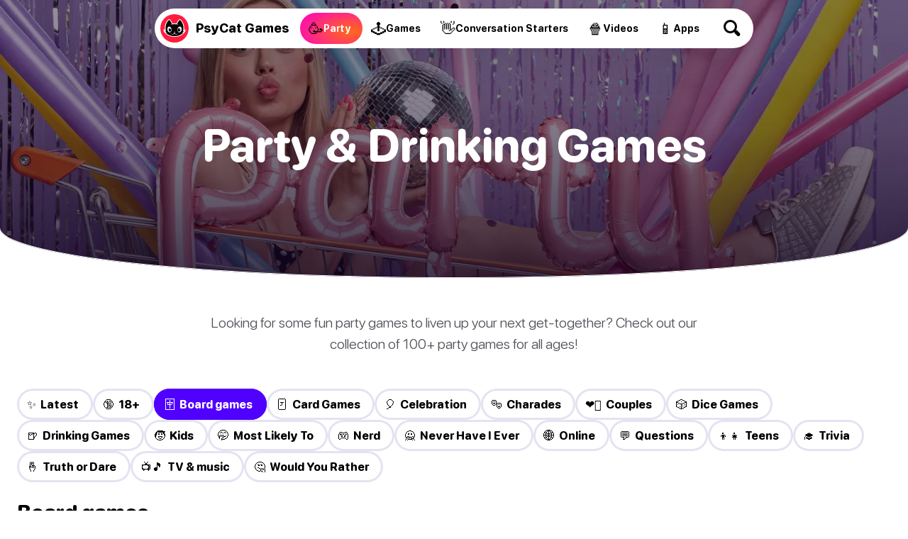

--- FILE ---
content_type: text/html
request_url: https://psycatgames.com/magazine/party-games/?category=board_games
body_size: 61031
content:
<!doctype html><html lang=en><head><meta charset=utf-8><meta name=description content="Looking for some fun party games to liven up your next get-together? Check out our collection of 100+ party games for all ages!"><meta name=viewport content="width=device-width"><meta property="og:title" content="100+ Fun Party Games For All Ages"><meta property="og:description" content="Looking for some fun party games to liven up your next get-together? Check out our collection of 100+ party games for all ages!"><meta property="og:site_name" content="PsyCat Games"><meta property="og:url" content="https://psycatgames.com/magazine/party-games/"><meta property="og:type" content="website"><meta property="og:image" content="https://psycatgames.com/cdn-cgi/image/f=auto,fit=cover,w=1200,h=630,q=100/magazine/party-games/feature-image.jpg"><meta property="og:image:secure_url" content="https://psycatgames.com/cdn-cgi/image/f=auto,fit=cover,w=1200,h=630,q=100/magazine/party-games/feature-image.jpg"><meta property="og:image:width" content="1200"><meta property="og:image:height" content="630"><meta property="fb:pages" content="2057115864303505"><meta property="fb:app_id" content="389357318551289"><meta name=twitter:card content="summary_large_image"><meta name=twitter:creator content="@PsyCatGames"><meta name=twitter:site content="@PsyCatGames"><meta name=twitter:title content="100+ Fun Party Games For All Ages"><meta name=twitter:description content="Looking for some fun party games to liven up your next get-together? Check out our collection of 100+ party games for all ages!"><meta name=twitter:image content="https://psycatgames.com/cdn-cgi/image/f=auto,fit=cover,w=1200,h=675,q=100/magazine/party-games/feature-image.jpg"><link rel=preload href=/images/logo-standalone.svg as=image><link rel=preload href=/images/logo-simple-standalone.svg as=image><link rel=preload href=/images/logo-type-round-type-only.svg as=image><link rel=preload href=/images/supporting/vanilla/vanilla-logo-white.svg as=image><link rel=preload href=/images/supporting/flag-sprite.svg as=image><link rel=preload href=/fonts/rounded.woff2 as=font type=font/woff2 crossorigin><link rel=preload media="(max-width: 639px)" href="/cdn-cgi/image/f=auto,fit=cover,w=700,h=400,q=60/magazine/party-games/feature-image.jpg" as=image><link rel=preload media="(min-width: 640px) and (max-width: 1199px)" href="/cdn-cgi/image/f=auto,fit=cover,w=1000,h=400,q=60/magazine/party-games/feature-image.jpg" as=image><link rel=preload media="(min-width: 1200px)" href="/cdn-cgi/image/f=auto,fit=cover,w=1440,h=500,q=60/magazine/party-games/feature-image.jpg" as=image><script type=application/ld+json>{"@context":"https://schema.org","@graph":[{"@type":"WebSite","name":"PsyCat Games","alternateName":"PsyCat Games","url":"https://psycatgames.com/"},{"@type":"BreadcrumbList","itemListElement":[{"@type":"ListItem","position":1,"name":"Home","item":"https://psycatgames.com/"},{"@type":"ListItem","position":2,"name":"Magazine","item":"https://psycatgames.com/magazine/"},{"@type":"ListItem","position":3,"name":"Party \u0026 Drinking Games"}]},{"@type":"Organization","@id":"https://psycatgames.com/#organization","name":"PsyCat Games","url":"https://psycatgames.com/","sameAs":["https://www.facebook.com/PsyCatGames/","https://twitter.com/PsyCatGames","https://www.linkedin.com/company/psycatgames/","https://www.pinterest.com/psycatgames/","https://www.youtube.com/@PsyCatGames"],"logo":"https://psycatgames.com/images/logo-psycatgames.png","contactPoint":[{"@type":"ContactPoint","contactType":"customer service","email":"support@psycatgames.com","url":"https://psycatgames.com/"}]}]}</script><style>main{position:relative}main .hero{padding:64px 0;background-size:cover;background-position:50%;display:flex;align-items:center;justify-content:center;background-color:var(--hero-color);background-image:var(--hero-gradient),var(--mobile-hero);box-shadow:inset 0 -1px var(--main-bg)}@media(prefers-color-scheme:light){main .hero{border-radius:var(--hbr)}}@media(min-width:640px) and (max-width:1199px){main .hero{background-image:var(--hero-gradient),var(--tablet-hero);min-height:10vh}}@media(min-width:961px){main .hero{padding:124px 0}}@media(min-width:1200px){main .hero{background-image:var(--hero-gradient),var(--desktop-hero);min-height:20vh}}main .hero h1{max-width:90%;word-wrap:break-word;margin:0;text-align:center;font-size:2.6rem;line-height:1em;color:#fff;padding-top:16px}@media(max-width:959px){main .hero h1.long-text{font-size:2.4rem}main .hero h1.long-word{font-size:2.1rem}}@media(min-width:960px){main .hero h1{font-size:4rem}}main .description{padding:0 16px;font-size:20px;font-variation-settings:"GRAD" 400,"wght" 300;line-height:1.5em;width:calc(100% - 32px);max-width:720px;margin:24px auto;text-align:center}@media(min-width:960px){main .description{margin:48px auto}}.section-tap-bar{display:none}@media(max-width:960px){footer{padding-bottom:82px}.section-tap-bar{display:flex;align-items:center;height:58px;position:fixed;bottom:0;left:0;width:100vw;background:var(--main-bg);padding:0 0 env(safe-area-inset-bottom);box-shadow:0 -24px 48px -12px rgba(0,0,0,.1),0 -12px 24px -6px rgba(0,0,0,.1);z-index:2;overflow-y:hidden;overflow-x:auto;z-index:30}}@media(max-width:960px) and (prefers-color-scheme:dark){.section-tap-bar{background:var(--card)}}@media(max-width:960px){.section-tap-bar:before,.section-tap-bar:after{content:"";display:block;width:16px;height:58px;flex-shrink:0}.section-tap-bar a{display:flex;align-items:center;justify-content:center;flex-grow:1;flex-shrink:0;height:40px;padding:0 16px 0 12px;gap:6px;border-radius:99px}.section-tap-bar a.active span{color:#fff}.section-tap-bar a.active.partyGames{background:var(--bg_partyGames)}.section-tap-bar a.active.conversationStarters{background:var(--bg_conversationStarters)}.section-tap-bar a.active.app{background:var(--bg_app)}.section-tap-bar a.active.app span{color:#003631}.section-tap-bar a.active.trivia{background:var(--bg_trivia)}.section-tap-bar a.active.trivia span{color:#003422}.section-tap-bar a.active.games{background:var(--bg_games)}.section-tap-bar a.active.games span{color:#632800}.section-tap-bar a.active.video{background:var(--bg_video)}.section-tap-bar a i{font-style:normal;font-size:17px}.section-tap-bar a span{font-size:15px;text-align:center;color:var(--dark);line-height:1.1em}}@media(max-width:960px) and (max-width:640px){.section-tap-bar a span.long-label{font-size:13px}}.content{padding:0 16px 64px;margin:0 auto;max-width:calc(768px - 32px);width:calc(100% - 32px);content-visibility:auto;contain-intrinsic-size:auto 1000px}.content h2,.content h3,.content h4,.content h5,.content li,.content p{margin-block-start:0;margin-block-end:1rem}.content h2,.content h3,.content h4,.content h5{line-height:1.2em}.content h2{margin-block-start:2rem;font-size:1.7rem}.content h3{margin-block-start:2rem;font-size:1.4rem}.content h4{font-size:1.3rem}.content h5{font-size:1.2rem}.content a,.content blockquote,.content li,.content p{font-size:1.2rem;line-height:1.6;margin-block-end:2rem;word-break:break-word}.content blockquote,.content li,.content p{font-variation-settings:"GRAD" 400,"wght" 300}.content strong,.content b{font-variation-settings:"GRAD" 400,"wght" 800}.content ol,.content ul{padding-top:16px;padding-bottom:16px;padding-inline-start:0}.content ol li ol,.content ol li ul,.content ul li ol,.content ul li ul{padding-left:0}.content ul li{margin:0 0 1.2rem 24px}.content ol li{margin:0 0 1.2rem 32px}.content a{border-bottom:2px solid #eee1ff}@media(prefers-color-scheme:dark){.content a{border-bottom:2px solid rgba(255,140,29,.2)}}.content hr{border:0;height:2px;border-radius:1px}.content blockquote{margin-inline-start:0;margin-inline-end:0;border-radius:20px;padding:24px 20px}.content blockquote>p{margin:0}.content blockquote>h3{margin-top:0}.content blockquote+blockquote{margin-top:-71px}.pages+.content{margin-top:32px}.nav-wrap{width:100vw;position:relative;display:flex;justify-content:center}@media(min-width:961px){.nav-wrap:before{content:"";display:block;position:fixed;top:0;left:0;width:100vw;height:180px;z-index:9;pointer-events:none;background:linear-gradient(rgba(12,7,37,.2),rgba(12,7,37,0))}}@media(min-width:961px) and (prefers-color-scheme:dark){.nav-wrap:before{background:linear-gradient(rgba(0,0,0,.2),transparent)}}nav.top{--navBarGutter:12px;--navBarWidth:100vw;--topNavBG:#fff;--topNavLinkColor:#000;--topNavLinkBGHover:#eeeef5;--searchIconColor:var(--topNavLinkColor);height:56px;display:none;align-items:center;z-index:10;background:var(--topNavBG);max-width:calc(var(--navBarWidth) - var(--navBarGutter) * 2 - 60px);position:fixed;top:var(--navBarGutter);border-radius:28px;padding-right:60px;gap:6px;flex-flow:row wrap;overflow:hidden;box-shadow:0 20px 60px -10px rgba(0,0,0,.2)}@media(prefers-color-scheme:dark){nav.top{--topNavBG:#202027;--topNavLinkColor:#fff;--topNavLinkBGHover:#000}}@media(min-width:1440px){nav.top{--navBarGutter:16px}}nav.top a{border-bottom:0;margin-block-end:0;color:var(--topNavLinkColor);line-height:56px;white-space:nowrap;text-decoration:none;font-variation-settings:"GRAD" 400,"wght" 700}nav.top a.logo{display:inline-flex;align-items:center;flex-shrink:0;-webkit-tap-highlight-color:transparent}@media(min-width:961px){nav.top a.logo{padding:0 16px 0 8px;border-radius:28px 0 0 28px;transition:.3s ease;overflow:hidden}nav.top a.logo span.icon{transition:.3s ease;transition-property:box-shadow,background-color;box-shadow:0 0 #ff1b3d}nav.top a.logo span.name{transition:color .3s ease .15s}nav.top a.logo:hover span.icon{box-shadow:0 0 0 160px #ff1b3d;background-image:url(/images/logo-simple-standalone.svg);background-color:#e3092a}nav.top a.logo:hover span.name{color:#fff}}nav.top a.logo span.icon{height:40px;width:40px;border-radius:20px;display:inline-flex;background-color:#ff1b3d;background-image:url(/images/logo-standalone.svg);background-position:50%;background-size:36px}nav.top a.logo span.name{margin-left:10px;font-size:18px;font-variation-settings:"GRAD" 400,"wght" 800}nav.top a:not(.logo){transition:.3s ease;font-size:16px;display:flex;justify-content:center;align-items:center;padding:0 16px 0 12px;line-height:44px;border-radius:99px;gap:8px}nav.top a:not(.logo) i{font-style:normal;font-size:21px}nav.top a:not(.logo) span{font-size:14px}@media(min-width:2000px){nav.top a:not(.logo) span{font-size:15px}}@media(max-width:1090px){nav.top a:not(.logo){padding:0 16px}nav.top a:not(.logo) span{display:none}nav.top a:not(.logo).active span{display:flex}}nav.top a:not(.logo):hover{background-color:var(--topNavLinkBGHover)}nav.top a:not(.logo).active span{color:#fff}nav.top a:not(.logo).active.partyGames{background:var(--bg_partyGames)}nav.top a:not(.logo).active.conversationStarters{background:var(--bg_conversationStarters)}nav.top a:not(.logo).active.app{background:var(--bg_app)}nav.top a:not(.logo).active.app span{color:#003631}nav.top a:not(.logo).active.trivia{background:var(--bg_trivia)}nav.top a:not(.logo).active.trivia span{color:#003422}nav.top a:not(.logo).active.games{background:var(--bg_games)}nav.top a:not(.logo).active.games span{color:#632800}nav.top a:not(.logo).active.video{background:var(--bg_video)}nav.top hr{border:none;background:0 0;flex-grow:1}nav.top a.search-icon-top{flex-shrink:0;display:inline-flex;align-items:center;justify-content:center;height:56px;width:60px;padding:0;border-radius:0 28px 28px 0;position:relative}@media(min-width:961px){nav.top a.search-icon-top{position:absolute;top:0;right:0}}nav.top a.search-icon-top:before,nav.top a.search-icon-top:after{content:"";display:block;position:absolute}nav.top a.search-icon-top:before{width:13px;height:13px;border-radius:6.5px;box-shadow:0 0 0 3px var(--searchIconColor);transform:translate(-3px,-3px);transition:.3s ease}nav.top a.search-icon-top:after{width:5px;height:10px;border-radius:2.5px;background:var(--searchIconColor);transform:rotate(-45deg)translateY(9.5px)}nav.top a.search-icon-top:hover:before{transform:scale(1.1)translate(-3px,-3px)}@media(min-width:961px){nav.top{display:flex}}nav.top.fixed{display:flex}@media(max-width:960px){nav.top.fixed a:not(.logo),nav.top.fixed hr{display:none}nav.top.fixed .logo{flex-grow:1}}.hero.nav-visible:not(.single-page){padding-top:100px}@media(min-width:961px){.hero.nav-visible:not(.single-page){padding-top:164px}}@media(min-width:961px){.hero.nav-visible{padding-top:164px}}:root{--hero-color:#c6aabe;--mobile-hero:url(/cdn-cgi/image/f=auto,fit=cover,w=700,h=400,q=60/magazine/party-games/feature-image.jpg);--desktop-hero:url(/cdn-cgi/image/f=auto,fit=cover,w=1440,h=500,q=60/magazine/party-games/feature-image.jpg);--tablet-hero:url(/cdn-cgi/image/f=auto,fit=cover,w=1000,h=400,q=60/magazine/party-games/feature-image.jpg)}@charset "UTF-8";@font-face{src:url(/fonts/rounded.woff2)format("woff2-variations");font-family:rounded;font-style:normal}:root{--main-bg:#fff;--dark:#000;--card:#eeeef5;--light-color:#504f57;--brand:#5000ff;--hero-gradient:linear-gradient(rgba(17,5,33,.3),rgba(17,5,33,.8));--border-color:#e3e3f2;--hbr:0 0 56% 56%/0 0 20% 20%}@media(prefers-color-scheme:dark){:root{--main-bg:#161619;--dark:#fff;--card:#202027;--light-color:#a19fb1;--brand:#ff8c1d;--hero-gradient:linear-gradient(rgba(17,5,33,.3), #161619);--border-color:#3c3c47}}*{font-weight:unset}html{-webkit-text-size-adjust:none;scroll-behavior:smooth}body,html{min-height:100%;background:var(--main-bg)}body{font-family:rounded,ui-rounded,BlinkMacSystemFont,-apple-system,Segoe UI,Roboto,Helvetica,Arial,sans-serif;-webkit-font-smoothing:antialiased;-moz-osx-font-smoothing:grayscale;text-rendering:optimizeLegibility;font-size:100%;margin:0;color:var(--light-color);text-wrap:pretty;font-variation-settings:"GRAD" 400,"wght" 400}::-moz-selection{color:#fff;background:#5000ff}::selection{color:#fff;background:#5000ff}h1,h2,h3,h4,h5,h6{font-variation-settings:"GRAD" 400,"wght" 800;color:var(--dark);hyphens:auto}a{text-decoration:none;color:var(--brand);font-variation-settings:"GRAD" 400,"wght" 700}a.cta{text-align:center;border-radius:666px;color:#fff;background:#5000ff}b,strong{color:var(--dark)}a,p{font-size:1.2rem}img{height:auto}blockquote{background:var(--card)}hr{background:var(--border-color)}.appicon{border-radius:24%}:root{--bg_partyGames:radial-gradient(100% 100% at 80% 60%, #ff6a17, #ff00c7);--bg_conversationStarters:radial-gradient(100% 100% at 80% 60%, #00b8ff, #0e5df7);--bg_app:radial-gradient(100% 100% at 80% 60%, #eeff00, #00ff67);--bg_trivia:radial-gradient(100% 100% at 80% 60%, #0bff00, #00cfff);--bg_games:radial-gradient(100% 100% at 80% 60%, #ffe919, #ff9100);--bg_video:radial-gradient(100% 100% at 80% 60%, #ff006f, #181564)}footer{--footerBg:linear-gradient(-8deg, #040811, #0d1324);--searchWrapDivider:0 3px rgba(255, 255, 255, 0.1);--searchBg:rgba(255, 255, 255, 0.1);--breadcrumbBg:linear-gradient(white, #f3f0f8);--colorLightBg:#000;--breadcrumbLightColor:#5c5a60;--languageOverlayBg:#fff;--languageOverlayShadow:rgba(19, 9, 27, 0.5);background:var(--footerBg)}@media(prefers-color-scheme:dark){footer{--footerBg:#0d0d0e;--searchWrapDivider:0 3px #161619;--searchBg:#1e1e22;--breadcrumbBg:#161619;--colorLightBg:#fff;--breadcrumbLightColor:#a19fb1;--languageOverlayBg:#202027;--languageOverlayShadow:rgba(0, 0, 0, 0.5)}}footer .site-sections{padding:48px 0 0;max-width:calc(100vw - 32px);margin:0 auto;display:flex;align-items:center;justify-content:center;flex-wrap:wrap;gap:12px}footer .site-sections h2{color:#fff;width:100%;text-align:center}footer .site-sections a{display:flex;min-height:48px;padding:0 20px 0 14px;border-radius:99px;justify-content:center;align-items:center;gap:8px}footer .site-sections a i{font-style:normal;font-size:24px}footer .site-sections a span{color:#fff;text-align:center;max-width:calc(100% - 16px);font-size:1.1rem;font-variation-settings:"GRAD" 400,"wght" 800}footer .site-sections a span.long-title{font-size:.8rem}footer .site-sections a.partyGames{background:var(--bg_partyGames)}footer .site-sections a.conversationStarters{background:var(--bg_conversationStarters)}footer .site-sections a.app{background:var(--bg_app)}footer .site-sections a.app span{color:#003631}footer .site-sections a.trivia{background:var(--bg_trivia)}footer .site-sections a.trivia span{color:#003422}footer .site-sections a.games{background:var(--bg_games)}footer .site-sections a.games span{color:#632800}footer .site-sections a.video{background:var(--bg_video)}footer .search-wrap{padding:48px 0;box-shadow:var(--searchWrapDivider);display:flex;justify-content:center}footer .search-wrap a{color:#fff;font-size:20px;font-variation-settings:"GRAD" 400,"wght" 800;display:inline-flex;align-items:center;justify-content:space-between;width:calc(100vw - 30px - 32px);max-width:320px;background:var(--searchBg);padding:0 12px 0 24px;border-radius:99px}footer .search-wrap a .search-icon{flex-shrink:0;display:inline-flex;align-items:center;justify-content:center;height:60px;width:60px;position:relative;--searchIconColor:#fff}footer .search-wrap a .search-icon:before,footer .search-wrap a .search-icon:after{content:"";display:block;position:absolute}footer .search-wrap a .search-icon:before{width:13px;height:13px;border-radius:6.5px;box-shadow:0 0 0 3px var(--searchIconColor);transform:translate(-3px,-3px);transition:.3s ease}footer .search-wrap a .search-icon:after{width:5px;height:10px;border-radius:2.5px;background:var(--searchIconColor);transform:rotate(-45deg)translateY(9.5px)}footer .search-wrap a:hover .search-icon:before{transform:scale(1.1)translate(-3px,-3px)}footer .breadcrumb{background:var(--breadcrumbBg)}footer .breadcrumb nav{padding:8px 16px}footer .breadcrumb nav ol{list-style:none;padding-inline-start:0;display:flex;flex-wrap:wrap;justify-content:center}footer .breadcrumb nav ol a,footer .breadcrumb nav ol li{font-size:1.1rem}footer .breadcrumb nav ol li{display:inline-flex;align-items:center;text-align:center;position:relative;padding:0;margin:0 6px}footer .breadcrumb nav ol li:after{content:"";margin-left:13px;display:block;width:0;height:0;border-top:5px solid transparent;border-bottom:5px solid transparent;border-left:5px solid #c3c1cc}footer .breadcrumb nav ol li a{padding:8px;color:var(--colorLightBg);font-variation-settings:"GRAD" 400,"wght" 800}footer .breadcrumb nav ol li:last-of-type{padding:8px;color:var(--breadcrumbLightColor);font-variation-settings:"GRAD" 400,"wght" 500}footer .breadcrumb nav ol li:last-of-type:after{display:none}footer .links{padding:16px 0;display:flex;flex-direction:row;flex-wrap:wrap}@media(min-width:562.5px){footer .links{padding:16px}}footer .links nav{padding:8px 16px;flex-grow:1;flex-basis:calc(100% - 32px)}@media(min-width:562.5px){footer .links nav{flex-basis:calc(50% - 32px)}}@media(min-width:937.5px){footer .links nav{flex-basis:calc(25% - 32px)}}footer .links nav h3 a{color:#fff;font-size:14px;text-transform:uppercase;letter-spacing:3px;font-variation-settings:"GRAD" 400,"wght" 900}footer .links nav ul{list-style:none;padding:0}footer .links nav ul li a{padding:8px 0;color:#a8a7b5;font-variation-settings:"GRAD" 400,"wght" 500;display:flex;align-items:center;font-size:18px;transition:.3s ease}footer .links nav ul li a:hover{color:#fff}footer .company{padding:0 0 0 16px}@media(min-width:562.5px){footer .company{padding:0 0 0 32px}}footer .company div{padding:0 32px 32px 0;display:flex;flex-direction:column;align-items:flex-start}@media(min-width:750px){footer .company div{flex-direction:row;align-items:center}}footer .company div a.double-logo{position:relative;flex-shrink:0;width:230.4px;height:128px}footer .company div a.double-logo:before,footer .company div a.double-logo:after,footer .company div a.double-logo i{width:128px;height:128px}footer .company div a.double-logo:before,footer .company div a.double-logo:after,footer .company div a.double-logo i{content:"";display:block;position:absolute}footer .company div a.double-logo:before,footer .company div a.double-logo:after{background-size:cover}footer .company div a.double-logo:before{background-image:url(/images/logo-type-round-icon-only.svg)}footer .company div a.double-logo:after{background-image:url(/images/logo-type-round-type-only.svg);animation:rotate360 30s forwards infinite linear}footer .company div a.double-logo i{left:102.4px;border-radius:64px;background:#ff1b3d url(/images/logo-standalone.svg)no-repeat 50%/121.6px;transition:.3s ease;transform:rotate(0);-webkit-backface-visibility:hidden;-webkit-transform:perspective(1000px)}footer .company div a.double-logo i span{position:absolute;right:0;top:0;color:#fff;background:#6e00ff;font-variation-settings:"GRAD" 400,"wght" 900;padding:6px 10px;border-radius:43px;font-size:15px;opacity:0;transition:.3s ease;transform:translate(0,20px)rotate(-7deg)skew(-8deg,-6deg)scale(0)}footer .company div a.double-logo:hover i{transform:scale(1)rotate(-4deg)}footer .company div a.double-logo:hover i span{opacity:1;transform:translate(14px,6px)rotate(-3deg)skew(-3deg,-4deg)scale(1)}footer .company div p{color:#fff;max-width:450px;margin:16px 0;line-height:1.6}@media(min-width:750px){footer .company div p{margin:0 0 0 32px}}footer .end{padding:0 16px 16px;display:flex;flex-direction:column}@media(min-width:562.5px){footer .end{padding:0 32px 32px}}@media(min-width:1125px){footer .end{flex-direction:row;flex-wrap:wrap}footer .end small{width:100%}footer .end label{line-height:40px}footer .end .legal a{line-height:40px;margin:0 0 16px 24px}}footer .end a{margin:0 16px 16px 0}footer .end a,footer .end small{line-height:28.8px}footer .end small{font-size:15px;color:#a8a7b5;display:flex;align-items:center;flex-wrap:wrap;gap:16px;margin-bottom:16px}footer .end small::before{content:"";height:24px;width:24px;border-radius:12px;display:block;background:#ff1b3d url(/images/logo-simple-standalone.svg)50%/cover;margin-right:-4px}footer .end small span{flex-grow:1;margin-right:16px}footer .end small .vanilla{display:block;color:#a8a7b5;position:relative;font-size:15px;font-variation-settings:"GRAD" 400,"wght" 400;margin:0}footer .end small .vanilla i{content:"";display:inline-block;width:64px;height:22.72px;background:url(/images/supporting/vanilla/vanilla-logo-white.svg)no-repeat 50%/contain;position:relative;top:6px;margin:0 3px}footer .end nav.legal{display:flex;flex-direction:column;flex-wrap:wrap}footer .end nav.legal a{color:#c3c1cc;font-size:16px;font-variation-settings:"GRAD" 400,"wght" 600}@media(min-width:1125px){footer .end nav.legal{flex-direction:row;flex-grow:1;justify-content:flex-end}}footer .end .lang-switch{margin-bottom:20px;position:relative}footer .end .lang-switch input{opacity:0;position:fixed;pointer-events:none;top:0;left:0;margin:0}footer .end .lang-switch input:checked{width:100vw;height:100vh;pointer-events:auto}footer .end .lang-switch input:checked~.ls{opacity:1;pointer-events:auto}@media(min-width:640px){footer .end .lang-switch .ls{max-width:360px;left:50%;top:50%;transform:translate(-50%,-50%);border-radius:16px}}footer .end .lang-switch label span:after{content:"";display:flex;margin-left:6px;width:0;height:0;border-left:5px solid transparent;border-right:5px solid transparent;border-top:5px solid #c3c1cc}footer .end .lang-switch span{display:flex;align-items:center;color:#c3c1cc;font-size:16px;font-variation-settings:"GRAD" 400,"wght" 600;-webkit-user-select:none;-moz-user-select:none;user-select:none;cursor:pointer}footer .end .lang-switch span:before{content:"";display:flex;width:30px;height:22px;border-radius:4px;margin-right:10px;background:url(/images/supporting/flag-sprite.svg)var(--x)/810px 22px}footer .end .lang-switch span.en{--x:0px}footer .end .lang-switch span.de{--x:-30px}footer .end .lang-switch span.es{--x:-60px}footer .end .lang-switch span.cs{--x:-90px}footer .end .lang-switch span.da{--x:-120px}footer .end .lang-switch span.el{--x:-150px}footer .end .lang-switch span.fi{--x:-180px}footer .end .lang-switch span.fr{--x:-210px}footer .end .lang-switch span.hr{--x:-240px}footer .end .lang-switch span.hu{--x:-270px}footer .end .lang-switch span.id{--x:-300px}footer .end .lang-switch span.it{--x:-330px}footer .end .lang-switch span.ja{--x:-360px}footer .end .lang-switch span.ko{--x:-390px}footer .end .lang-switch span.nl{--x:-420px}footer .end .lang-switch span.pl{--x:-450px}footer .end .lang-switch span.ro{--x:-480px}footer .end .lang-switch span.ru{--x:-510px}footer .end .lang-switch span.uk{--x:-540px}footer .end .lang-switch span.nb{--x:-570px}footer .end .lang-switch span.sv{--x:-600px}footer .end .lang-switch span.pt{--x:-630px}footer .end .lang-switch span.tr{--x:-660px}footer .end .lang-switch span.zh{--x:-690px}footer .end .lang-switch nav{opacity:0;pointer-events:none;transition:.3s ease;position:fixed;z-index:99;width:calc(100vw - 32px);max-height:320px;overflow-y:scroll;background:var(--languageOverlayBg);padding:20px 16px;border-radius:32px 32px 0 0;box-shadow:0 0 999px 9999px var(--languageOverlayShadow),0 16px 32px -8px rgba(0,0,0,.3);left:0;bottom:0}footer .end .lang-switch nav a{display:flex;margin:0}footer .end .lang-switch nav a span{color:var(--colorLightBg);font-size:20px;font-variation-settings:"GRAD" 400,"wght" 700;padding:12px 16px}footer .end .lang-switch nav a span:before{margin-right:16px}@media(min-width:562.5px){footer section.app-banner,footer section.app-list,footer section.links{padding-top:48px;padding-bottom:48px}footer section.company,footer section.end{padding-bottom:48px}}@media(min-width:1382.4px){footer section.app-banner,footer section.app-list,footer section.company,footer section.end,footer section.links{padding-left:96px;padding-right:96px}}@keyframes rotate360{from{transform:rotate(0)}to{transform:rotate(360deg)}}:root{--sort-list:url("/images/supporting/sort-list.svg")}@media(prefers-color-scheme:dark){:root{--sort-list:url("/images/supporting/sort-list-darkmode.svg")}}.pages{width:100vw;margin:0 auto;max-width:1432px}.pages header{padding:0 16px;display:flex;justify-content:space-between;align-items:center;margin-bottom:6px;flex-wrap:wrap;gap:8px}@media(min-width:640px){.pages header{padding:0 24px}}.pages header h2{font-size:30px;margin:0 0 16px}.pages header #sortBtn{-webkit-tap-highlight-color:transparent;align-items:center;cursor:pointer;-webkit-user-select:none;-moz-user-select:none;user-select:none;margin-right:14px;padding:0 15px;box-shadow:0 0 0 2px var(--border-color);border-radius:99px;height:40px;font-size:16px;letter-spacing:-.02em;color:var(--dark);display:inline-flex;font-variation-settings:"GRAD" 400,"wght" 700}.pages header #sortBtn:after{content:"";width:18px;height:16px;margin-left:6px;margin-top:2px;background-image:var(--sort-list);background-size:contain}.pages header .categories{display:flex;gap:8px;margin:0 0 24px}@media(max-width:639px){.pages header .categories{width:calc(100vw - 32px);padding:16px;overflow:auto;margin:-16px -16px 12px}}@media(min-width:640px){.pages header .categories{flex-wrap:wrap}}.pages header .categories div{--c:#5000ff;display:inline-flex;line-height:44px;border-radius:24px;flex-grow:0;flex-shrink:0;text-align:center;font-variation-settings:"GRAD" 400,"wght" 800;padding:0 20px 0 14px;box-shadow:inset 0 0 0 3px var(--border-color);color:var(--dark);transition:.3s ease;-webkit-user-select:none;-moz-user-select:none;user-select:none;cursor:pointer}.pages header .categories div.active{color:#fff;background:var(--c);box-shadow:inset 0 0 0 3px var(--c)}.pages header .categories div.random{animation:random 1.5s infinite ease-in-out}.pages header .categories div.random:before{content:"🎲";transition:.3s ease}.pages header .categories div.random:hover:before{content:"😯";transform:scale(1.4)}@keyframes random{0%{box-shadow:inset 0 0 0 3px var(--border-color)}50%{box-shadow:inset 0 0 0 3px var(--c)}}@media(min-width:640px){.pages header .categories div:hover{box-shadow:inset 0 0 0 3px var(--c);animation:none}}.pages ul{padding:12px;margin:0;display:grid;grid-template-columns:repeat(1,1fr);-moz-column-gap:12px;column-gap:12px;row-gap:12px}@media(min-width:370px){.pages ul{grid-template-columns:repeat(2,1fr)}}@media(min-width:959px){.pages ul{grid-template-columns:repeat(3,1fr)}}@media(min-width:1200px){.pages ul{grid-template-columns:repeat(4,1fr)}}.pages ul:not(.app-list) a{flex-direction:column;padding:6px 6px 14px;width:100%}.pages ul:not(.app-list) a img{width:100%;border-radius:14px;-o-object-fit:cover;object-fit:cover;opacity:.94;transition:.3s ease}.pages ul:not(.app-list) a h3{padding:0 12px;flex-grow:1;display:flex;align-items:center;font-size:17px}.pages ul:not(.app-list) a h3.long-text{font-size:15px}@media(min-width:961px){.pages ul:not(.app-list) li{transition:.3s ease;transform:scale(1)translateY(0)}.pages ul:not(.app-list) li:hover{transform:scale(1.02)translateY(-4px)}.pages ul:not(.app-list) li:hover img{opacity:1}}.pages ul li{display:flex;border-radius:20px;width:100%}.pages ul li a{--bgg:"";--G:60deg;display:flex;align-items:center;padding:12px;border-radius:20px;width:calc(100% - 24px);position:relative;background:var(--bgg);gap:12px}@media(min-width:640px){.pages ul li a{min-height:72px}}.pages ul li a b{height:30px;width:30px;border-radius:15px;position:absolute;top:-6px;right:-6px;background:#fff;display:flex;align-items:center;justify-content:center;box-shadow:0 6px 12px -3px rgba(0,0,0,.3);transform:rotate(7deg);animation:wobbly 3s ease-in-out infinite;font-size:24px}@keyframes wobbly{0%,100%{transform:translateY(5%)skew(3deg)scale(1)}25%,75%{transform:translateY(-5%)scale(1.1)}50%{transform:translateY(5%)skew(-3deg)scale(.95)}}.pages ul li a img{flex-shrink:0}.pages ul li a h3{color:#fff;margin:0;font-size:19px;padding:6px 0}.pages ul li a h3.long-text{font-size:16px}.pages ul li a h3.long-word{word-break:break-word}@media(max-width:640px){.pages ul li a h3.long-word{font-size:16px}}.pages ul li:nth-child(1n) a{--G:45deg}.pages ul li:nth-child(2n) a{--G:135deg}.pages ul li:nth-child(3n) a{--G:225deg}.pages ul li:nth-child(4n) a{--G:315deg}.pages ul li:nth-child(9n+1) a{--bgg:linear-gradient(var(--G), #ff0090, #ff6b00)}.pages ul li:nth-child(9n+2) a{--bgg:linear-gradient(var(--G), #7500ff, #ff00e0)}.pages ul li:nth-child(9n+3) a{--bgg:linear-gradient(var(--G), #0053ff, #aa00ff)}.pages ul li:nth-child(9n+4) a{--bgg:linear-gradient(var(--G), #00c3ff, #8bff00)}.pages ul li:nth-child(9n+5) a{--bgg:linear-gradient(var(--G), #ff0000, #ffb800)}.pages ul li:nth-child(9n+6) a{--bgg:linear-gradient(var(--G), #0066ff, #00ffd0)}.pages ul li:nth-child(9n+7) a{--bgg:linear-gradient(var(--G), #7e00de, #ff00bf)}.pages ul li:nth-child(9n+8) a{--bgg:linear-gradient(var(--G), #f700ff, #ff8e00)}.pages ul li:nth-child(9n+9) a{--bgg:linear-gradient(var(--G), #ff00ca, #0093ff)}.pages ul li.taken a{background:var(--card)}.pages ul li.taken a h3{color:var(--dark);opacity:.7;font-variation-settings:"GRAD" 400,"wght" 700}.pages ul li.taken a img{opacity:.6}.pages ul li.taken a:after{content:"";height:24px;width:24px;border-radius:12px;position:absolute;bottom:10px;right:10px;display:flex;align-items:center;justify-content:center;box-shadow:0 0 0 3px var(--card);font-size:24px;background-color:#00b512;background-image:url(/images/supporting/check.svg);background-size:cover}@media(max-width:720px){.pages ul.app-list{grid-template-columns:repeat(1,1fr)}}.pages ul.app-list li a{background:var(--card);padding:12px}.pages ul.app-list li a h3{margin-left:0;padding-bottom:2px;color:var(--dark)}.pages ul.app-list li a img.appicon{border-radius:24%}@media(max-width:960px){nav.top.fixed{background:unset;box-shadow:none;position:absolute;top:0;left:0;width:calc(100vw - 40px);border-radius:0;height:80px;padding:0 20px;max-width:calc(var(--navBarWidth) - var(--navBarGutter) * 2 - 0)}nav.top.fixed a{color:#fff}nav.top.fixed a.logo span.name{font-variation-settings:"GRAD" 400,"wght" 800}nav.top.fixed a.logo span.icon{box-shadow:0 0 0 3px;margin-right:4px}nav.top.fixed a.logo:hover{color:#fff}nav.top.fixed hr+a.search-icon-top{--searchIconColor:#fff;display:flex;background-color:rgba(0,0,0,.4);backdrop-filter:blur(10px)saturate(1.5);width:46px;height:46px;border-radius:23px;cursor:pointer;right:-3px}nav.top.fixed hr+a.search-icon-top:hover{background-color:rgba(0,0,0,.6)}}ul+.sc-magazine-list{margin-top:-32px;padding-top:0}input#_toc{opacity:0;position:fixed;pointer-events:none;top:0;left:0;margin:0}input#_toc+label+ul{display:none}input#_toc+label{display:flex;cursor:pointer;margin:32px auto}input#_toc+label span{display:flex;align-items:center;font-size:16px;font-variation-settings:"GRAD" 400,"wght" 700;border-radius:666px;background:var(--card);color:var(--dark);padding:6px 14px 6px 12px;-webkit-user-select:none;-moz-user-select:none;user-select:none;gap:10px}@media(min-width:681px){input#_toc+label span{transition:.3s ease}input#_toc+label span:hover{box-shadow:inset 0 0 0 3px var(--brand);background:var(--main-bg)}}input#_toc+label span b{font-size:24px}input#_toc+label span+span{display:none}input#_toc:checked+label{margin:32px auto 0}input#_toc:checked+label span{display:none}input#_toc:checked+label span+span{display:flex;box-shadow:inset 0 0 0 3px var(--brand);background:var(--main-bg)}input#_toc:checked+label+ul{padding-left:16px;list-style:none;display:flex;flex-wrap:wrap;flex-direction:column;align-items:flex-start;gap:8px}input#_toc:checked+label+ul li{background:var(--card);display:inline-flex;flex-basis:100%;border-radius:4px 16px 16px 4px;margin:0}input#_toc:checked+label+ul li::before{display:none}input#_toc:checked+label+ul li a{font-size:1.1rem;color:var(--dark);padding:8px 10px;border-bottom:0;margin:0;flex-grow:1;border-left:6px solid var(--brand);border-radius:4px 0 0 4px}@media(min-width:961px){input#_toc:checked+label+ul{flex-direction:row;gap:16px}input#_toc:checked+label+ul li{flex-basis:unset;border-radius:16px;transition:.3s ease}input#_toc:checked+label+ul li:hover{box-shadow:inset 0 0 0 3px var(--brand);transform:scale(1.02)}input#_toc:checked+label+ul li a{border-left:unset;border-radius:unset}}</style><link rel=apple-touch-icon sizes=180x180 href=/images/favicon/apple-touch-icon.png><link rel=icon type=image/png sizes=32x32 href=/images/favicon/favicon-32x32.png><link rel=icon type=image/png sizes=16x16 href=/images/favicon/favicon-16x16.png><link rel=manifest href=/images/favicon/site.webmanifest><link rel=mask-icon href=/images/favicon/safari-pinned-tab.svg color=#272935><link rel="shortcut icon" href=/images/favicon/favicon.ico><meta name=msapplication-TileColor content="#000000"><meta name=msapplication-config content="/images/favicon/browserconfig.xml"><meta name=theme-color content="#fff" media="(prefers-color-scheme: light)"><meta name=theme-color content="#161619" media="(prefers-color-scheme: dark)"><link rel=alternate type=application/rss+xml href=https://psycatgames.com/magazine/party-games/index.xml title="PsyCat Games"><link rel=canonical href=https://psycatgames.com/magazine/party-games/><link rel=alternate hreflang=en href=https://psycatgames.com/magazine/party-games/><link rel=alternate hreflang=de href=https://psycatgames.com/de/magazine/party-games/><link rel=alternate hreflang=fr href=https://psycatgames.com/fr/magazine/party-games/><link rel=alternate hreflang=nl href=https://psycatgames.com/nl/magazine/party-games/><link rel=alternate hreflang=pt href=https://psycatgames.com/pt/magazine/party-games/><link rel=alternate hreflang=it href=https://psycatgames.com/it/magazine/party-games/><link rel=alternate hreflang=es href=https://psycatgames.com/es/magazine/party-games/><link rel=alternate hreflang=ru href=https://psycatgames.com/ru/magazine/party-games/><link rel=alternate hreflang=tr href=https://psycatgames.com/tr/magazine/party-games/><link rel=alternate hreflang=pl href=https://psycatgames.com/pl/magazine/party-games/><link rel=alternate hreflang=fi href=https://psycatgames.com/fi/magazine/party-games/><link rel=alternate hreflang=nb href=https://psycatgames.com/nb/magazine/party-games/><link rel=alternate hreflang=da href=https://psycatgames.com/da/magazine/party-games/><link rel=alternate hreflang=sv href=https://psycatgames.com/sv/magazine/party-games/><link rel=alternate hreflang=cs href=https://psycatgames.com/cs/magazine/party-games/><link rel=alternate hreflang=hu href=https://psycatgames.com/hu/magazine/party-games/><link rel=alternate hreflang=ro href=https://psycatgames.com/ro/magazine/party-games/><link rel=alternate hreflang=id href=https://psycatgames.com/id/magazine/party-games/><link rel=alternate hreflang=hr href=https://psycatgames.com/hr/magazine/party-games/><link rel=alternate hreflang=el href=https://psycatgames.com/el/magazine/party-games/><link rel=alternate hreflang=uk href=https://psycatgames.com/uk/magazine/party-games/><link rel=alternate hreflang=x-default href=https://psycatgames.com/magazine/party-games/><title>100+ Fun Party Games For All Ages</title><script data-cfasync="false" nonce="3864707a-987f-4c9b-b84e-15a17e175d25">try{(function(w,d){!function(j,k,l,m){if(j.zaraz)console.error("zaraz is loaded twice");else{j[l]=j[l]||{};j[l].executed=[];j.zaraz={deferred:[],listeners:[]};j.zaraz._v="5874";j.zaraz._n="3864707a-987f-4c9b-b84e-15a17e175d25";j.zaraz.q=[];j.zaraz._f=function(n){return async function(){var o=Array.prototype.slice.call(arguments);j.zaraz.q.push({m:n,a:o})}};for(const p of["track","set","debug"])j.zaraz[p]=j.zaraz._f(p);j.zaraz.init=()=>{var q=k.getElementsByTagName(m)[0],r=k.createElement(m),s=k.getElementsByTagName("title")[0];s&&(j[l].t=k.getElementsByTagName("title")[0].text);j[l].x=Math.random();j[l].w=j.screen.width;j[l].h=j.screen.height;j[l].j=j.innerHeight;j[l].e=j.innerWidth;j[l].l=j.location.href;j[l].r=k.referrer;j[l].k=j.screen.colorDepth;j[l].n=k.characterSet;j[l].o=(new Date).getTimezoneOffset();if(j.dataLayer)for(const t of Object.entries(Object.entries(dataLayer).reduce((u,v)=>({...u[1],...v[1]}),{})))zaraz.set(t[0],t[1],{scope:"page"});j[l].q=[];for(;j.zaraz.q.length;){const w=j.zaraz.q.shift();j[l].q.push(w)}r.defer=!0;for(const x of[localStorage,sessionStorage])Object.keys(x||{}).filter(z=>z.startsWith("_zaraz_")).forEach(y=>{try{j[l]["z_"+y.slice(7)]=JSON.parse(x.getItem(y))}catch{j[l]["z_"+y.slice(7)]=x.getItem(y)}});r.referrerPolicy="origin";r.src="/cdn-cgi/zaraz/s.js?z="+btoa(encodeURIComponent(JSON.stringify(j[l])));q.parentNode.insertBefore(r,q)};["complete","interactive"].includes(k.readyState)?zaraz.init():j.addEventListener("DOMContentLoaded",zaraz.init)}}(w,d,"zarazData","script");window.zaraz._p=async d$=>new Promise(ea=>{if(d$){d$.e&&d$.e.forEach(eb=>{try{const ec=d.querySelector("script[nonce]"),ed=ec?.nonce||ec?.getAttribute("nonce"),ee=d.createElement("script");ed&&(ee.nonce=ed);ee.innerHTML=eb;ee.onload=()=>{d.head.removeChild(ee)};d.head.appendChild(ee)}catch(ef){console.error(`Error executing script: ${eb}\n`,ef)}});Promise.allSettled((d$.f||[]).map(eg=>fetch(eg[0],eg[1])))}ea()});zaraz._p({"e":["(function(w,d){})(window,document)"]});})(window,document)}catch(e){throw fetch("/cdn-cgi/zaraz/t"),e;};</script></head><body><main><div class=nav-wrap><nav class="top fixed"><a class=logo href=/ aria-label=Homepage><span class=icon></span>
<span class=name>PsyCat Games</span></a>
<a class="partyGames active" href=/magazine/party-games/><i>🥳</i>
<span>Party</span></a>
<a class=app href=/app/><i>🕹</i>
<span>Games</span></a>
<a class=conversationStarters href=/magazine/conversation-starters/><i>👋</i>
<span>Conversation Starters</span></a>
<a class=video href=/video/><i>🍿</i>
<span>Videos</span></a>
<a class=games href=/games/><i>📱</i>
<span>Apps</span></a><hr><a class=search-icon-top aria-label=Search rel=nofollow href=/search/></a></nav></div><section class=hero><h1 class=long-text>Party & Drinking Games</h1></section><p class=description>Looking for some fun party games to liven up your next get-together? Check out our collection of 100+ party games for all ages!</p><section class=pages><header><nav class=categories><div data-category=all class=active>✨&nbsp; Latest</div><div data-category=18_plus>🔞&nbsp; 18+</div><div data-category=board_games>🀄&nbsp; Board games</div><div data-category=card_games>🃏&nbsp; Card Games</div><div data-category=celebration>🎈&nbsp; Celebration</div><div data-category=charades>🎭&nbsp; Charades</div><div data-category=couples>❤️‍🔥&nbsp; Couples</div><div data-category=dice>🎲&nbsp; Dice Games</div><div data-category=drinking_games>🍺&nbsp; Drinking Games</div><div data-category=kids>🧒&nbsp; Kids</div><div data-category=most_likely_to>🤭&nbsp; Most Likely To</div><div data-category=gamer>🎮&nbsp; Nerd</div><div data-category=never_have_i_ever>🙅&nbsp; Never Have I Ever</div><div data-category=online>🌐&nbsp; Online</div><div data-category=questions>💬&nbsp; Questions</div><div data-category=teens>👦👧&nbsp; Teens</div><div data-category=trivia>🎓&nbsp; Trivia</div><div data-category=truth_or_dare>🤞&nbsp; Truth or Dare</div><div data-category=tv_music>📺🎵&nbsp; TV & music</div><div data-category=would_you_rather>🤔&nbsp; Would You Rather</div></nav><h2 class=category>Latest</h2></header><ul id=list data-sort=byDateReverse><li data-t=drinking_games,card_games,18_plus><a href=/magazine/party-games/pyramid/><img width=2 height=1 title=Pyramid alt="Pyramid Drinking Game: Rules, Setup & Tips" sizes="
        (min-width: 370px) and (max-width: 958px) calc((100vw - 60px) / 2),
        (min-width: 959px) and (max-width: 1199px) calc((100vw - 84px) / 3),
        (min-width: 1200px) and (max-width: 1431px) calc((100vw - 108px) / 4),
        (min-width: 1432px) 331px,
        calc(100vw - 36px)" src="/cdn-cgi/image/f=auto,fit=cover,w=180,h=90,q=60/magazine/party-games/pyramid/feature-image.jpg" loading=lazy srcset="/cdn-cgi/image/f=auto,fit=cover,w=180,h=90,q=60/magazine/party-games/pyramid/feature-image.jpg 180w
,
/cdn-cgi/image/f=auto,fit=cover,w=270,h=135,q=60/magazine/party-games/pyramid/feature-image.jpg 270w
,
/cdn-cgi/image/f=auto,fit=cover,w=360,h=180,q=60/magazine/party-games/pyramid/feature-image.jpg 360w
,
/cdn-cgi/image/f=auto,fit=cover,w=480,h=240,q=60/magazine/party-games/pyramid/feature-image.jpg 480w
,
/cdn-cgi/image/f=auto,fit=cover,w=540,h=270,q=60/magazine/party-games/pyramid/feature-image.jpg 540w"><h3>Pyramid</h3></a></li><li data-t><a href=/magazine/party-games/true-or-false/><img width=2 height=1 title="True or False" alt="120+ True or False Questions (Fun, Tricky & Surprising)" sizes="
        (min-width: 370px) and (max-width: 958px) calc((100vw - 60px) / 2),
        (min-width: 959px) and (max-width: 1199px) calc((100vw - 84px) / 3),
        (min-width: 1200px) and (max-width: 1431px) calc((100vw - 108px) / 4),
        (min-width: 1432px) 331px,
        calc(100vw - 36px)" src="/cdn-cgi/image/f=auto,fit=cover,w=180,h=90,q=60/magazine/party-games/true-or-false/feature-image.jpg" loading=lazy srcset="/cdn-cgi/image/f=auto,fit=cover,w=180,h=90,q=60/magazine/party-games/true-or-false/feature-image.jpg 180w
,
/cdn-cgi/image/f=auto,fit=cover,w=270,h=135,q=60/magazine/party-games/true-or-false/feature-image.jpg 270w
,
/cdn-cgi/image/f=auto,fit=cover,w=360,h=180,q=60/magazine/party-games/true-or-false/feature-image.jpg 360w
,
/cdn-cgi/image/f=auto,fit=cover,w=480,h=240,q=60/magazine/party-games/true-or-false/feature-image.jpg 480w
,
/cdn-cgi/image/f=auto,fit=cover,w=540,h=270,q=60/magazine/party-games/true-or-false/feature-image.jpg 540w"><h3>True or False</h3></a></li><li data-t=card_games><a href=/magazine/party-games/indian-poker/><img width=2 height=1 title="Indian Poker" alt='"Indian Poker": A Fun Twist on Traditional Card Games' sizes="
        (min-width: 370px) and (max-width: 958px) calc((100vw - 60px) / 2),
        (min-width: 959px) and (max-width: 1199px) calc((100vw - 84px) / 3),
        (min-width: 1200px) and (max-width: 1431px) calc((100vw - 108px) / 4),
        (min-width: 1432px) 331px,
        calc(100vw - 36px)" src="/cdn-cgi/image/f=auto,fit=cover,w=180,h=90,q=60/magazine/party-games/indian-poker/feature-image.jpg" loading=lazy srcset="/cdn-cgi/image/f=auto,fit=cover,w=180,h=90,q=60/magazine/party-games/indian-poker/feature-image.jpg 180w
,
/cdn-cgi/image/f=auto,fit=cover,w=270,h=135,q=60/magazine/party-games/indian-poker/feature-image.jpg 270w
,
/cdn-cgi/image/f=auto,fit=cover,w=360,h=180,q=60/magazine/party-games/indian-poker/feature-image.jpg 360w
,
/cdn-cgi/image/f=auto,fit=cover,w=480,h=240,q=60/magazine/party-games/indian-poker/feature-image.jpg 480w
,
/cdn-cgi/image/f=auto,fit=cover,w=540,h=270,q=60/magazine/party-games/indian-poker/feature-image.jpg 540w"><h3>Indian Poker</h3></a></li><li data-t><a href=/magazine/party-games/hotseat/><img width=2 height=1 title="Hot Seat" alt="Hot Seat Game: 100+ Fun Questions & How to Play Online" sizes="
        (min-width: 370px) and (max-width: 958px) calc((100vw - 60px) / 2),
        (min-width: 959px) and (max-width: 1199px) calc((100vw - 84px) / 3),
        (min-width: 1200px) and (max-width: 1431px) calc((100vw - 108px) / 4),
        (min-width: 1432px) 331px,
        calc(100vw - 36px)" src="/cdn-cgi/image/f=auto,fit=cover,w=180,h=90,q=60/magazine/party-games/hotseat/feature-image.jpeg" loading=lazy srcset="/cdn-cgi/image/f=auto,fit=cover,w=180,h=90,q=60/magazine/party-games/hotseat/feature-image.jpeg 180w
,
/cdn-cgi/image/f=auto,fit=cover,w=270,h=135,q=60/magazine/party-games/hotseat/feature-image.jpeg 270w
,
/cdn-cgi/image/f=auto,fit=cover,w=360,h=180,q=60/magazine/party-games/hotseat/feature-image.jpeg 360w
,
/cdn-cgi/image/f=auto,fit=cover,w=480,h=240,q=60/magazine/party-games/hotseat/feature-image.jpeg 480w
,
/cdn-cgi/image/f=auto,fit=cover,w=540,h=270,q=60/magazine/party-games/hotseat/feature-image.jpeg 540w"><h3>Hot Seat</h3></a></li><li data-t><a href=/magazine/party-games/fishbowl-for-adults/><img width=2 height=1 title="Fishbowl Words for Adults" alt="Fishbowl Words for Adults: 150+ Hilarious Ideas" sizes="
        (min-width: 370px) and (max-width: 958px) calc((100vw - 60px) / 2),
        (min-width: 959px) and (max-width: 1199px) calc((100vw - 84px) / 3),
        (min-width: 1200px) and (max-width: 1431px) calc((100vw - 108px) / 4),
        (min-width: 1432px) 331px,
        calc(100vw - 36px)" src="/cdn-cgi/image/f=auto,fit=cover,w=180,h=90,q=60/magazine/party-games/fishbowl-for-adults/feature-image.jpg" loading=lazy srcset="/cdn-cgi/image/f=auto,fit=cover,w=180,h=90,q=60/magazine/party-games/fishbowl-for-adults/feature-image.jpg 180w
,
/cdn-cgi/image/f=auto,fit=cover,w=270,h=135,q=60/magazine/party-games/fishbowl-for-adults/feature-image.jpg 270w
,
/cdn-cgi/image/f=auto,fit=cover,w=360,h=180,q=60/magazine/party-games/fishbowl-for-adults/feature-image.jpg 360w
,
/cdn-cgi/image/f=auto,fit=cover,w=480,h=240,q=60/magazine/party-games/fishbowl-for-adults/feature-image.jpg 480w
,
/cdn-cgi/image/f=auto,fit=cover,w=540,h=270,q=60/magazine/party-games/fishbowl-for-adults/feature-image.jpg 540w"><h3 class=long-text>Fishbowl Words for Adults</h3></a></li><li data-t><a href=/magazine/party-games/fishbowl-words-for-kids/><img width=2 height=1 title="Fishbowl Words for Kids" alt="Fishbowl Words for Kids: Easy, Fun & Family-Friendly" sizes="
        (min-width: 370px) and (max-width: 958px) calc((100vw - 60px) / 2),
        (min-width: 959px) and (max-width: 1199px) calc((100vw - 84px) / 3),
        (min-width: 1200px) and (max-width: 1431px) calc((100vw - 108px) / 4),
        (min-width: 1432px) 331px,
        calc(100vw - 36px)" src="/cdn-cgi/image/f=auto,fit=cover,w=180,h=90,q=60/magazine/party-games/fishbowl-words-for-kids/feature-image.jpg" loading=lazy srcset="/cdn-cgi/image/f=auto,fit=cover,w=180,h=90,q=60/magazine/party-games/fishbowl-words-for-kids/feature-image.jpg 180w
,
/cdn-cgi/image/f=auto,fit=cover,w=270,h=135,q=60/magazine/party-games/fishbowl-words-for-kids/feature-image.jpg 270w
,
/cdn-cgi/image/f=auto,fit=cover,w=360,h=180,q=60/magazine/party-games/fishbowl-words-for-kids/feature-image.jpg 360w
,
/cdn-cgi/image/f=auto,fit=cover,w=480,h=240,q=60/magazine/party-games/fishbowl-words-for-kids/feature-image.jpg 480w
,
/cdn-cgi/image/f=auto,fit=cover,w=540,h=270,q=60/magazine/party-games/fishbowl-words-for-kids/feature-image.jpg 540w"><h3 class=long-text>Fishbowl Words for Kids</h3></a></li><li data-t><a href=/magazine/party-games/fishbowl-for-family/><img width=2 height=1 title="Fishbowl Words for Family Game Night" alt="Fishbowl Words for Family Game Night: 150+ Fun Ideas" sizes="
        (min-width: 370px) and (max-width: 958px) calc((100vw - 60px) / 2),
        (min-width: 959px) and (max-width: 1199px) calc((100vw - 84px) / 3),
        (min-width: 1200px) and (max-width: 1431px) calc((100vw - 108px) / 4),
        (min-width: 1432px) 331px,
        calc(100vw - 36px)" src="/cdn-cgi/image/f=auto,fit=cover,w=180,h=90,q=60/magazine/party-games/fishbowl-for-family/feature-image.jpg" loading=lazy srcset="/cdn-cgi/image/f=auto,fit=cover,w=180,h=90,q=60/magazine/party-games/fishbowl-for-family/feature-image.jpg 180w
,
/cdn-cgi/image/f=auto,fit=cover,w=270,h=135,q=60/magazine/party-games/fishbowl-for-family/feature-image.jpg 270w
,
/cdn-cgi/image/f=auto,fit=cover,w=360,h=180,q=60/magazine/party-games/fishbowl-for-family/feature-image.jpg 360w
,
/cdn-cgi/image/f=auto,fit=cover,w=480,h=240,q=60/magazine/party-games/fishbowl-for-family/feature-image.jpg 480w
,
/cdn-cgi/image/f=auto,fit=cover,w=540,h=270,q=60/magazine/party-games/fishbowl-for-family/feature-image.jpg 540w"><h3 class=long-text>Fishbowl Words for Family Game Night</h3></a></li><li data-t=questions,18_plus,celebration><a href=/magazine/party-games/new-years-eve/><img width=2 height=1 title="New Year's Eve Drinking Games" alt="🎉 2025's Top 20 New Year's Eve Drinking Games" sizes="
        (min-width: 370px) and (max-width: 958px) calc((100vw - 60px) / 2),
        (min-width: 959px) and (max-width: 1199px) calc((100vw - 84px) / 3),
        (min-width: 1200px) and (max-width: 1431px) calc((100vw - 108px) / 4),
        (min-width: 1432px) 331px,
        calc(100vw - 36px)" src="/cdn-cgi/image/f=auto,fit=cover,w=180,h=90,q=60/magazine/party-games/new-years-eve/feature-image.jpg" loading=lazy srcset="/cdn-cgi/image/f=auto,fit=cover,w=180,h=90,q=60/magazine/party-games/new-years-eve/feature-image.jpg 180w
,
/cdn-cgi/image/f=auto,fit=cover,w=270,h=135,q=60/magazine/party-games/new-years-eve/feature-image.jpg 270w
,
/cdn-cgi/image/f=auto,fit=cover,w=360,h=180,q=60/magazine/party-games/new-years-eve/feature-image.jpg 360w
,
/cdn-cgi/image/f=auto,fit=cover,w=480,h=240,q=60/magazine/party-games/new-years-eve/feature-image.jpg 480w
,
/cdn-cgi/image/f=auto,fit=cover,w=540,h=270,q=60/magazine/party-games/new-years-eve/feature-image.jpg 540w"><h3 class=long-text>New Year's Eve Drinking Games</h3></a></li><li data-t><a href=/magazine/party-games/pin-the-tail-on-the-donkey/><img width=2 height=1 title="Pin the Tail on the Donkey Game" alt="Pin the Tail on the Donkey Game: Rules, Setup & Fun Variations" sizes="
        (min-width: 370px) and (max-width: 958px) calc((100vw - 60px) / 2),
        (min-width: 959px) and (max-width: 1199px) calc((100vw - 84px) / 3),
        (min-width: 1200px) and (max-width: 1431px) calc((100vw - 108px) / 4),
        (min-width: 1432px) 331px,
        calc(100vw - 36px)" src="/cdn-cgi/image/f=auto,fit=cover,w=180,h=90,q=60/magazine/party-games/pin-the-tail-on-the-donkey/feature-image.jpg" loading=lazy srcset="/cdn-cgi/image/f=auto,fit=cover,w=180,h=90,q=60/magazine/party-games/pin-the-tail-on-the-donkey/feature-image.jpg 180w
,
/cdn-cgi/image/f=auto,fit=cover,w=270,h=135,q=60/magazine/party-games/pin-the-tail-on-the-donkey/feature-image.jpg 270w
,
/cdn-cgi/image/f=auto,fit=cover,w=360,h=180,q=60/magazine/party-games/pin-the-tail-on-the-donkey/feature-image.jpg 360w
,
/cdn-cgi/image/f=auto,fit=cover,w=480,h=240,q=60/magazine/party-games/pin-the-tail-on-the-donkey/feature-image.jpg 480w
,
/cdn-cgi/image/f=auto,fit=cover,w=540,h=270,q=60/magazine/party-games/pin-the-tail-on-the-donkey/feature-image.jpg 540w"><h3 class=long-text>Pin the Tail on the Donkey Game</h3></a></li><li data-t><a href=/magazine/party-games/neck/><img width=2 height=1 title="Neck Game" alt="Neck Game: Rules, How to Play & Fun Variations" sizes="
        (min-width: 370px) and (max-width: 958px) calc((100vw - 60px) / 2),
        (min-width: 959px) and (max-width: 1199px) calc((100vw - 84px) / 3),
        (min-width: 1200px) and (max-width: 1431px) calc((100vw - 108px) / 4),
        (min-width: 1432px) 331px,
        calc(100vw - 36px)" src="/cdn-cgi/image/f=auto,fit=cover,w=180,h=90,q=60/magazine/party-games/neck/feature-image.jpg" loading=lazy srcset="/cdn-cgi/image/f=auto,fit=cover,w=180,h=90,q=60/magazine/party-games/neck/feature-image.jpg 180w
,
/cdn-cgi/image/f=auto,fit=cover,w=270,h=135,q=60/magazine/party-games/neck/feature-image.jpg 270w
,
/cdn-cgi/image/f=auto,fit=cover,w=360,h=180,q=60/magazine/party-games/neck/feature-image.jpg 360w
,
/cdn-cgi/image/f=auto,fit=cover,w=480,h=240,q=60/magazine/party-games/neck/feature-image.jpg 480w
,
/cdn-cgi/image/f=auto,fit=cover,w=540,h=270,q=60/magazine/party-games/neck/feature-image.jpg 540w"><h3>Neck Game</h3></a></li><li data-t><a href=/magazine/party-games/cotton-swab-game/><img width=2 height=1 title="Cotton Swab Game" alt="Cotton Swab Game: Rules, Setup & How to Play" sizes="
        (min-width: 370px) and (max-width: 958px) calc((100vw - 60px) / 2),
        (min-width: 959px) and (max-width: 1199px) calc((100vw - 84px) / 3),
        (min-width: 1200px) and (max-width: 1431px) calc((100vw - 108px) / 4),
        (min-width: 1432px) 331px,
        calc(100vw - 36px)" src="/cdn-cgi/image/f=auto,fit=cover,w=180,h=90,q=60/magazine/party-games/cotton-swab-game/feature-image.jpg" loading=lazy srcset="/cdn-cgi/image/f=auto,fit=cover,w=180,h=90,q=60/magazine/party-games/cotton-swab-game/feature-image.jpg 180w
,
/cdn-cgi/image/f=auto,fit=cover,w=270,h=135,q=60/magazine/party-games/cotton-swab-game/feature-image.jpg 270w
,
/cdn-cgi/image/f=auto,fit=cover,w=360,h=180,q=60/magazine/party-games/cotton-swab-game/feature-image.jpg 360w
,
/cdn-cgi/image/f=auto,fit=cover,w=480,h=240,q=60/magazine/party-games/cotton-swab-game/feature-image.jpg 480w
,
/cdn-cgi/image/f=auto,fit=cover,w=540,h=270,q=60/magazine/party-games/cotton-swab-game/feature-image.jpg 540w"><h3 class=long-text>Cotton Swab Game</h3></a></li><li data-t><a href=/magazine/party-games/balloon-pop-game/><img width=2 height=1 title="Balloon Pop Game" alt="Balloon Pop Game: Rules, Tips & Variations" sizes="
        (min-width: 370px) and (max-width: 958px) calc((100vw - 60px) / 2),
        (min-width: 959px) and (max-width: 1199px) calc((100vw - 84px) / 3),
        (min-width: 1200px) and (max-width: 1431px) calc((100vw - 108px) / 4),
        (min-width: 1432px) 331px,
        calc(100vw - 36px)" src="/cdn-cgi/image/f=auto,fit=cover,w=180,h=90,q=60/magazine/party-games/balloon-pop-game/feature-image.jpg" loading=lazy srcset="/cdn-cgi/image/f=auto,fit=cover,w=180,h=90,q=60/magazine/party-games/balloon-pop-game/feature-image.jpg 180w
,
/cdn-cgi/image/f=auto,fit=cover,w=270,h=135,q=60/magazine/party-games/balloon-pop-game/feature-image.jpg 270w
,
/cdn-cgi/image/f=auto,fit=cover,w=360,h=180,q=60/magazine/party-games/balloon-pop-game/feature-image.jpg 360w
,
/cdn-cgi/image/f=auto,fit=cover,w=480,h=240,q=60/magazine/party-games/balloon-pop-game/feature-image.jpg 480w
,
/cdn-cgi/image/f=auto,fit=cover,w=540,h=270,q=60/magazine/party-games/balloon-pop-game/feature-image.jpg 540w"><h3 class=long-text>Balloon Pop Game</h3></a></li><li data-t><a href=/magazine/party-games/spades/><img width=2 height=1 title="How to Play Spades Card Game" alt="How to Play Spades | Rules, Scoring & Variations" sizes="
        (min-width: 370px) and (max-width: 958px) calc((100vw - 60px) / 2),
        (min-width: 959px) and (max-width: 1199px) calc((100vw - 84px) / 3),
        (min-width: 1200px) and (max-width: 1431px) calc((100vw - 108px) / 4),
        (min-width: 1432px) 331px,
        calc(100vw - 36px)" src="/cdn-cgi/image/f=auto,fit=cover,w=180,h=90,q=60/magazine/party-games/spades/feature-image.jpg" loading=lazy srcset="/cdn-cgi/image/f=auto,fit=cover,w=180,h=90,q=60/magazine/party-games/spades/feature-image.jpg 180w
,
/cdn-cgi/image/f=auto,fit=cover,w=270,h=135,q=60/magazine/party-games/spades/feature-image.jpg 270w
,
/cdn-cgi/image/f=auto,fit=cover,w=360,h=180,q=60/magazine/party-games/spades/feature-image.jpg 360w
,
/cdn-cgi/image/f=auto,fit=cover,w=480,h=240,q=60/magazine/party-games/spades/feature-image.jpg 480w
,
/cdn-cgi/image/f=auto,fit=cover,w=540,h=270,q=60/magazine/party-games/spades/feature-image.jpg 540w"><h3 class=long-text>How to Play Spades Card Game</h3></a></li><li data-t><a href=/magazine/party-games/assassin-game/><img width=2 height=1 title="Assassin Game" alt="Assassin Game Rules & How to Play" sizes="
        (min-width: 370px) and (max-width: 958px) calc((100vw - 60px) / 2),
        (min-width: 959px) and (max-width: 1199px) calc((100vw - 84px) / 3),
        (min-width: 1200px) and (max-width: 1431px) calc((100vw - 108px) / 4),
        (min-width: 1432px) 331px,
        calc(100vw - 36px)" src="/cdn-cgi/image/f=auto,fit=cover,w=180,h=90,q=60/magazine/party-games/assassin-game/feature-image.jpg" loading=lazy srcset="/cdn-cgi/image/f=auto,fit=cover,w=180,h=90,q=60/magazine/party-games/assassin-game/feature-image.jpg 180w
,
/cdn-cgi/image/f=auto,fit=cover,w=270,h=135,q=60/magazine/party-games/assassin-game/feature-image.jpg 270w
,
/cdn-cgi/image/f=auto,fit=cover,w=360,h=180,q=60/magazine/party-games/assassin-game/feature-image.jpg 360w
,
/cdn-cgi/image/f=auto,fit=cover,w=480,h=240,q=60/magazine/party-games/assassin-game/feature-image.jpg 480w
,
/cdn-cgi/image/f=auto,fit=cover,w=540,h=270,q=60/magazine/party-games/assassin-game/feature-image.jpg 540w"><h3>Assassin Game</h3></a></li><li data-t><a href=/magazine/party-games/speed-card-game/><img width=2 height=1 title="Speed Card Game" alt="How to Play Speed Card Game: Rules & Tips" sizes="
        (min-width: 370px) and (max-width: 958px) calc((100vw - 60px) / 2),
        (min-width: 959px) and (max-width: 1199px) calc((100vw - 84px) / 3),
        (min-width: 1200px) and (max-width: 1431px) calc((100vw - 108px) / 4),
        (min-width: 1432px) 331px,
        calc(100vw - 36px)" src="/cdn-cgi/image/f=auto,fit=cover,w=180,h=90,q=60/magazine/party-games/speed-card-game/feature-image.jpg" loading=lazy srcset="/cdn-cgi/image/f=auto,fit=cover,w=180,h=90,q=60/magazine/party-games/speed-card-game/feature-image.jpg 180w
,
/cdn-cgi/image/f=auto,fit=cover,w=270,h=135,q=60/magazine/party-games/speed-card-game/feature-image.jpg 270w
,
/cdn-cgi/image/f=auto,fit=cover,w=360,h=180,q=60/magazine/party-games/speed-card-game/feature-image.jpg 360w
,
/cdn-cgi/image/f=auto,fit=cover,w=480,h=240,q=60/magazine/party-games/speed-card-game/feature-image.jpg 480w
,
/cdn-cgi/image/f=auto,fit=cover,w=540,h=270,q=60/magazine/party-games/speed-card-game/feature-image.jpg 540w"><h3 class=long-text>Speed Card Game</h3></a></li><li data-t><a href=/magazine/party-games/pinochle-card-game/><img width=2 height=1 title=Pinochle alt="Pinochle Rules: How to Play and Win" sizes="
        (min-width: 370px) and (max-width: 958px) calc((100vw - 60px) / 2),
        (min-width: 959px) and (max-width: 1199px) calc((100vw - 84px) / 3),
        (min-width: 1200px) and (max-width: 1431px) calc((100vw - 108px) / 4),
        (min-width: 1432px) 331px,
        calc(100vw - 36px)" src="/cdn-cgi/image/f=auto,fit=cover,w=180,h=90,q=60/magazine/party-games/pinochle-card-game/feature-image.jpg" loading=lazy srcset="/cdn-cgi/image/f=auto,fit=cover,w=180,h=90,q=60/magazine/party-games/pinochle-card-game/feature-image.jpg 180w
,
/cdn-cgi/image/f=auto,fit=cover,w=270,h=135,q=60/magazine/party-games/pinochle-card-game/feature-image.jpg 270w
,
/cdn-cgi/image/f=auto,fit=cover,w=360,h=180,q=60/magazine/party-games/pinochle-card-game/feature-image.jpg 360w
,
/cdn-cgi/image/f=auto,fit=cover,w=480,h=240,q=60/magazine/party-games/pinochle-card-game/feature-image.jpg 480w
,
/cdn-cgi/image/f=auto,fit=cover,w=540,h=270,q=60/magazine/party-games/pinochle-card-game/feature-image.jpg 540w"><h3>Pinochle</h3></a></li><li data-t><a href=/magazine/party-games/oh-hell-card-game/><img width=2 height=1 title="Oh Hell Card Game" alt="Oh Hell Card Game Rules & How to Play" sizes="
        (min-width: 370px) and (max-width: 958px) calc((100vw - 60px) / 2),
        (min-width: 959px) and (max-width: 1199px) calc((100vw - 84px) / 3),
        (min-width: 1200px) and (max-width: 1431px) calc((100vw - 108px) / 4),
        (min-width: 1432px) 331px,
        calc(100vw - 36px)" src="/cdn-cgi/image/f=auto,fit=cover,w=180,h=90,q=60/magazine/party-games/oh-hell-card-game/feature-image.jpg" loading=lazy srcset="/cdn-cgi/image/f=auto,fit=cover,w=180,h=90,q=60/magazine/party-games/oh-hell-card-game/feature-image.jpg 180w
,
/cdn-cgi/image/f=auto,fit=cover,w=270,h=135,q=60/magazine/party-games/oh-hell-card-game/feature-image.jpg 270w
,
/cdn-cgi/image/f=auto,fit=cover,w=360,h=180,q=60/magazine/party-games/oh-hell-card-game/feature-image.jpg 360w
,
/cdn-cgi/image/f=auto,fit=cover,w=480,h=240,q=60/magazine/party-games/oh-hell-card-game/feature-image.jpg 480w
,
/cdn-cgi/image/f=auto,fit=cover,w=540,h=270,q=60/magazine/party-games/oh-hell-card-game/feature-image.jpg 540w"><h3 class=long-text>Oh Hell Card Game</h3></a></li><li data-t><a href=/magazine/party-games/bid-whist/><img width=2 height=1 title="Bid Whist" alt="Bid Whist Rules: How to Play the Card Game" sizes="
        (min-width: 370px) and (max-width: 958px) calc((100vw - 60px) / 2),
        (min-width: 959px) and (max-width: 1199px) calc((100vw - 84px) / 3),
        (min-width: 1200px) and (max-width: 1431px) calc((100vw - 108px) / 4),
        (min-width: 1432px) 331px,
        calc(100vw - 36px)" src="/cdn-cgi/image/f=auto,fit=cover,w=180,h=90,q=60/magazine/party-games/bid-whist/feature-image.jpg" loading=lazy srcset="/cdn-cgi/image/f=auto,fit=cover,w=180,h=90,q=60/magazine/party-games/bid-whist/feature-image.jpg 180w
,
/cdn-cgi/image/f=auto,fit=cover,w=270,h=135,q=60/magazine/party-games/bid-whist/feature-image.jpg 270w
,
/cdn-cgi/image/f=auto,fit=cover,w=360,h=180,q=60/magazine/party-games/bid-whist/feature-image.jpg 360w
,
/cdn-cgi/image/f=auto,fit=cover,w=480,h=240,q=60/magazine/party-games/bid-whist/feature-image.jpg 480w
,
/cdn-cgi/image/f=auto,fit=cover,w=540,h=270,q=60/magazine/party-games/bid-whist/feature-image.jpg 540w"><h3>Bid Whist</h3></a></li><li data-t><a href=/magazine/party-games/aggravation-game/><img width=2 height=1 title="Aggravation Game" alt="Aggravation Game: Rules, Tips & Fun Variations" sizes="
        (min-width: 370px) and (max-width: 958px) calc((100vw - 60px) / 2),
        (min-width: 959px) and (max-width: 1199px) calc((100vw - 84px) / 3),
        (min-width: 1200px) and (max-width: 1431px) calc((100vw - 108px) / 4),
        (min-width: 1432px) 331px,
        calc(100vw - 36px)" src="/cdn-cgi/image/f=auto,fit=cover,w=180,h=90,q=60/magazine/party-games/aggravation-game/feature-image.jpg" loading=lazy srcset="/cdn-cgi/image/f=auto,fit=cover,w=180,h=90,q=60/magazine/party-games/aggravation-game/feature-image.jpg 180w
,
/cdn-cgi/image/f=auto,fit=cover,w=270,h=135,q=60/magazine/party-games/aggravation-game/feature-image.jpg 270w
,
/cdn-cgi/image/f=auto,fit=cover,w=360,h=180,q=60/magazine/party-games/aggravation-game/feature-image.jpg 360w
,
/cdn-cgi/image/f=auto,fit=cover,w=480,h=240,q=60/magazine/party-games/aggravation-game/feature-image.jpg 480w
,
/cdn-cgi/image/f=auto,fit=cover,w=540,h=270,q=60/magazine/party-games/aggravation-game/feature-image.jpg 540w"><h3 class=long-text>Aggravation Game</h3></a></li><li data-t><a href=/magazine/party-games/true-american-drinking-game/><img width=2 height=1 title="True American Drinking Game" alt="True American Drinking Game: Rules & How to Play" sizes="
        (min-width: 370px) and (max-width: 958px) calc((100vw - 60px) / 2),
        (min-width: 959px) and (max-width: 1199px) calc((100vw - 84px) / 3),
        (min-width: 1200px) and (max-width: 1431px) calc((100vw - 108px) / 4),
        (min-width: 1432px) 331px,
        calc(100vw - 36px)" src="/cdn-cgi/image/f=auto,fit=cover,w=180,h=90,q=60/magazine/party-games/true-american-drinking-game/feature-image.jpg" loading=lazy srcset="/cdn-cgi/image/f=auto,fit=cover,w=180,h=90,q=60/magazine/party-games/true-american-drinking-game/feature-image.jpg 180w
,
/cdn-cgi/image/f=auto,fit=cover,w=270,h=135,q=60/magazine/party-games/true-american-drinking-game/feature-image.jpg 270w
,
/cdn-cgi/image/f=auto,fit=cover,w=360,h=180,q=60/magazine/party-games/true-american-drinking-game/feature-image.jpg 360w
,
/cdn-cgi/image/f=auto,fit=cover,w=480,h=240,q=60/magazine/party-games/true-american-drinking-game/feature-image.jpg 480w
,
/cdn-cgi/image/f=auto,fit=cover,w=540,h=270,q=60/magazine/party-games/true-american-drinking-game/feature-image.jpg 540w"><h3 class=long-text>True American Drinking Game</h3></a></li><li data-t><a href=/magazine/party-games/thumbs-game/><img width=2 height=1 title="Thumbs Game" alt="Thumbs Game: Rules, Tips & Wild Party Variations" sizes="
        (min-width: 370px) and (max-width: 958px) calc((100vw - 60px) / 2),
        (min-width: 959px) and (max-width: 1199px) calc((100vw - 84px) / 3),
        (min-width: 1200px) and (max-width: 1431px) calc((100vw - 108px) / 4),
        (min-width: 1432px) 331px,
        calc(100vw - 36px)" src="/cdn-cgi/image/f=auto,fit=cover,w=180,h=90,q=60/magazine/party-games/thumbs-game/feature-image.jpg" loading=lazy srcset="/cdn-cgi/image/f=auto,fit=cover,w=180,h=90,q=60/magazine/party-games/thumbs-game/feature-image.jpg 180w
,
/cdn-cgi/image/f=auto,fit=cover,w=270,h=135,q=60/magazine/party-games/thumbs-game/feature-image.jpg 270w
,
/cdn-cgi/image/f=auto,fit=cover,w=360,h=180,q=60/magazine/party-games/thumbs-game/feature-image.jpg 360w
,
/cdn-cgi/image/f=auto,fit=cover,w=480,h=240,q=60/magazine/party-games/thumbs-game/feature-image.jpg 480w
,
/cdn-cgi/image/f=auto,fit=cover,w=540,h=270,q=60/magazine/party-games/thumbs-game/feature-image.jpg 540w"><h3>Thumbs Game</h3></a></li><li data-t><a href=/magazine/party-games/game-of-life-game/><img width=2 height=1 title="The Game of Life" alt="The Game of Life Board Game: Rules & How to Play" sizes="
        (min-width: 370px) and (max-width: 958px) calc((100vw - 60px) / 2),
        (min-width: 959px) and (max-width: 1199px) calc((100vw - 84px) / 3),
        (min-width: 1200px) and (max-width: 1431px) calc((100vw - 108px) / 4),
        (min-width: 1432px) 331px,
        calc(100vw - 36px)" src="/cdn-cgi/image/f=auto,fit=cover,w=180,h=90,q=60/magazine/party-games/game-of-life-game/feature-image.jpg" loading=lazy srcset="/cdn-cgi/image/f=auto,fit=cover,w=180,h=90,q=60/magazine/party-games/game-of-life-game/feature-image.jpg 180w
,
/cdn-cgi/image/f=auto,fit=cover,w=270,h=135,q=60/magazine/party-games/game-of-life-game/feature-image.jpg 270w
,
/cdn-cgi/image/f=auto,fit=cover,w=360,h=180,q=60/magazine/party-games/game-of-life-game/feature-image.jpg 360w
,
/cdn-cgi/image/f=auto,fit=cover,w=480,h=240,q=60/magazine/party-games/game-of-life-game/feature-image.jpg 480w
,
/cdn-cgi/image/f=auto,fit=cover,w=540,h=270,q=60/magazine/party-games/game-of-life-game/feature-image.jpg 540w"><h3 class=long-text>The Game of Life</h3></a></li><li data-t><a href=/magazine/party-games/how-to-play-marbles/><img width=2 height=1 title=Marbles alt="How to Play Marbles: Rules, Variations & FAQs" sizes="
        (min-width: 370px) and (max-width: 958px) calc((100vw - 60px) / 2),
        (min-width: 959px) and (max-width: 1199px) calc((100vw - 84px) / 3),
        (min-width: 1200px) and (max-width: 1431px) calc((100vw - 108px) / 4),
        (min-width: 1432px) 331px,
        calc(100vw - 36px)" src="/cdn-cgi/image/f=auto,fit=cover,w=180,h=90,q=60/magazine/party-games/how-to-play-marbles/feature-image.jpg" loading=lazy srcset="/cdn-cgi/image/f=auto,fit=cover,w=180,h=90,q=60/magazine/party-games/how-to-play-marbles/feature-image.jpg 180w
,
/cdn-cgi/image/f=auto,fit=cover,w=270,h=135,q=60/magazine/party-games/how-to-play-marbles/feature-image.jpg 270w
,
/cdn-cgi/image/f=auto,fit=cover,w=360,h=180,q=60/magazine/party-games/how-to-play-marbles/feature-image.jpg 360w
,
/cdn-cgi/image/f=auto,fit=cover,w=480,h=240,q=60/magazine/party-games/how-to-play-marbles/feature-image.jpg 480w
,
/cdn-cgi/image/f=auto,fit=cover,w=540,h=270,q=60/magazine/party-games/how-to-play-marbles/feature-image.jpg 540w"><h3>Marbles</h3></a></li><li data-t><a href=/magazine/party-games/garbage-card-game/><img width=2 height=1 title="Garbage Card Game" alt="Garbage Card Game Rules & How to Play" sizes="
        (min-width: 370px) and (max-width: 958px) calc((100vw - 60px) / 2),
        (min-width: 959px) and (max-width: 1199px) calc((100vw - 84px) / 3),
        (min-width: 1200px) and (max-width: 1431px) calc((100vw - 108px) / 4),
        (min-width: 1432px) 331px,
        calc(100vw - 36px)" src="/cdn-cgi/image/f=auto,fit=cover,w=180,h=90,q=60/magazine/party-games/garbage-card-game/feature-image.jpg" loading=lazy srcset="/cdn-cgi/image/f=auto,fit=cover,w=180,h=90,q=60/magazine/party-games/garbage-card-game/feature-image.jpg 180w
,
/cdn-cgi/image/f=auto,fit=cover,w=270,h=135,q=60/magazine/party-games/garbage-card-game/feature-image.jpg 270w
,
/cdn-cgi/image/f=auto,fit=cover,w=360,h=180,q=60/magazine/party-games/garbage-card-game/feature-image.jpg 360w
,
/cdn-cgi/image/f=auto,fit=cover,w=480,h=240,q=60/magazine/party-games/garbage-card-game/feature-image.jpg 480w
,
/cdn-cgi/image/f=auto,fit=cover,w=540,h=270,q=60/magazine/party-games/garbage-card-game/feature-image.jpg 540w"><h3 class=long-text>Garbage Card Game</h3></a></li><li data-t><a href=/magazine/party-games/five-crowns-card-game/><img width=2 height=1 title="Five Crowns Card Game" alt="Five Crowns Card Game: Rules, Tips & Variations" sizes="
        (min-width: 370px) and (max-width: 958px) calc((100vw - 60px) / 2),
        (min-width: 959px) and (max-width: 1199px) calc((100vw - 84px) / 3),
        (min-width: 1200px) and (max-width: 1431px) calc((100vw - 108px) / 4),
        (min-width: 1432px) 331px,
        calc(100vw - 36px)" src="/cdn-cgi/image/f=auto,fit=cover,w=180,h=90,q=60/magazine/party-games/five-crowns-card-game/feature-image.jpg" loading=lazy srcset="/cdn-cgi/image/f=auto,fit=cover,w=180,h=90,q=60/magazine/party-games/five-crowns-card-game/feature-image.jpg 180w
,
/cdn-cgi/image/f=auto,fit=cover,w=270,h=135,q=60/magazine/party-games/five-crowns-card-game/feature-image.jpg 270w
,
/cdn-cgi/image/f=auto,fit=cover,w=360,h=180,q=60/magazine/party-games/five-crowns-card-game/feature-image.jpg 360w
,
/cdn-cgi/image/f=auto,fit=cover,w=480,h=240,q=60/magazine/party-games/five-crowns-card-game/feature-image.jpg 480w
,
/cdn-cgi/image/f=auto,fit=cover,w=540,h=270,q=60/magazine/party-games/five-crowns-card-game/feature-image.jpg 540w"><h3 class=long-text>Five Crowns Card Game</h3></a></li><li data-t><a href=/magazine/party-games/bunco-rules/><img width=2 height=1 title=Bunco alt="How to Play Bunco: Rules, Setup & Variations" sizes="
        (min-width: 370px) and (max-width: 958px) calc((100vw - 60px) / 2),
        (min-width: 959px) and (max-width: 1199px) calc((100vw - 84px) / 3),
        (min-width: 1200px) and (max-width: 1431px) calc((100vw - 108px) / 4),
        (min-width: 1432px) 331px,
        calc(100vw - 36px)" src="/cdn-cgi/image/f=auto,fit=cover,w=180,h=90,q=60/magazine/party-games/bunco-rules/feature-image.jpg" loading=lazy srcset="/cdn-cgi/image/f=auto,fit=cover,w=180,h=90,q=60/magazine/party-games/bunco-rules/feature-image.jpg 180w
,
/cdn-cgi/image/f=auto,fit=cover,w=270,h=135,q=60/magazine/party-games/bunco-rules/feature-image.jpg 270w
,
/cdn-cgi/image/f=auto,fit=cover,w=360,h=180,q=60/magazine/party-games/bunco-rules/feature-image.jpg 360w
,
/cdn-cgi/image/f=auto,fit=cover,w=480,h=240,q=60/magazine/party-games/bunco-rules/feature-image.jpg 480w
,
/cdn-cgi/image/f=auto,fit=cover,w=540,h=270,q=60/magazine/party-games/bunco-rules/feature-image.jpg 540w"><h3>Bunco</h3></a></li><li data-t><a href=/magazine/party-games/bumper-pool/><img width=2 height=1 title="Bumper Pool" alt="Bumper Pool: Rules, Setup, and How to Play" sizes="
        (min-width: 370px) and (max-width: 958px) calc((100vw - 60px) / 2),
        (min-width: 959px) and (max-width: 1199px) calc((100vw - 84px) / 3),
        (min-width: 1200px) and (max-width: 1431px) calc((100vw - 108px) / 4),
        (min-width: 1432px) 331px,
        calc(100vw - 36px)" src="/cdn-cgi/image/f=auto,fit=cover,w=180,h=90,q=60/magazine/party-games/bumper-pool/feature-image.jpg" loading=lazy srcset="/cdn-cgi/image/f=auto,fit=cover,w=180,h=90,q=60/magazine/party-games/bumper-pool/feature-image.jpg 180w
,
/cdn-cgi/image/f=auto,fit=cover,w=270,h=135,q=60/magazine/party-games/bumper-pool/feature-image.jpg 270w
,
/cdn-cgi/image/f=auto,fit=cover,w=360,h=180,q=60/magazine/party-games/bumper-pool/feature-image.jpg 360w
,
/cdn-cgi/image/f=auto,fit=cover,w=480,h=240,q=60/magazine/party-games/bumper-pool/feature-image.jpg 480w
,
/cdn-cgi/image/f=auto,fit=cover,w=540,h=270,q=60/magazine/party-games/bumper-pool/feature-image.jpg 540w"><h3>Bumper Pool</h3></a></li><li data-t><a href=/magazine/party-games/bridge-card-game/><img width=2 height=1 title="Bridge Card Game" alt="How to Play Bridge Card Game: Rules & Variations" sizes="
        (min-width: 370px) and (max-width: 958px) calc((100vw - 60px) / 2),
        (min-width: 959px) and (max-width: 1199px) calc((100vw - 84px) / 3),
        (min-width: 1200px) and (max-width: 1431px) calc((100vw - 108px) / 4),
        (min-width: 1432px) 331px,
        calc(100vw - 36px)" src="/cdn-cgi/image/f=auto,fit=cover,w=180,h=90,q=60/magazine/party-games/bridge-card-game/feature-image.jpg" loading=lazy srcset="/cdn-cgi/image/f=auto,fit=cover,w=180,h=90,q=60/magazine/party-games/bridge-card-game/feature-image.jpg 180w
,
/cdn-cgi/image/f=auto,fit=cover,w=270,h=135,q=60/magazine/party-games/bridge-card-game/feature-image.jpg 270w
,
/cdn-cgi/image/f=auto,fit=cover,w=360,h=180,q=60/magazine/party-games/bridge-card-game/feature-image.jpg 360w
,
/cdn-cgi/image/f=auto,fit=cover,w=480,h=240,q=60/magazine/party-games/bridge-card-game/feature-image.jpg 480w
,
/cdn-cgi/image/f=auto,fit=cover,w=540,h=270,q=60/magazine/party-games/bridge-card-game/feature-image.jpg 540w"><h3 class=long-text>Bridge Card Game</h3></a></li><li data-t><a href=/magazine/party-games/bocce-ball/><img width=2 height=1 title="Bocce Ball" alt="Bocce Ball Rules: How to Play + Fun Variations" sizes="
        (min-width: 370px) and (max-width: 958px) calc((100vw - 60px) / 2),
        (min-width: 959px) and (max-width: 1199px) calc((100vw - 84px) / 3),
        (min-width: 1200px) and (max-width: 1431px) calc((100vw - 108px) / 4),
        (min-width: 1432px) 331px,
        calc(100vw - 36px)" src="/cdn-cgi/image/f=auto,fit=cover,w=180,h=90,q=60/magazine/party-games/bocce-ball/feature-image.jpg" loading=lazy srcset="/cdn-cgi/image/f=auto,fit=cover,w=180,h=90,q=60/magazine/party-games/bocce-ball/feature-image.jpg 180w
,
/cdn-cgi/image/f=auto,fit=cover,w=270,h=135,q=60/magazine/party-games/bocce-ball/feature-image.jpg 270w
,
/cdn-cgi/image/f=auto,fit=cover,w=360,h=180,q=60/magazine/party-games/bocce-ball/feature-image.jpg 360w
,
/cdn-cgi/image/f=auto,fit=cover,w=480,h=240,q=60/magazine/party-games/bocce-ball/feature-image.jpg 480w
,
/cdn-cgi/image/f=auto,fit=cover,w=540,h=270,q=60/magazine/party-games/bocce-ball/feature-image.jpg 540w"><h3>Bocce Ball</h3></a></li><li data-t><a href=/magazine/party-games/bananagrams-rules/><img width=2 height=1 title="Bananagrams Rules" alt="Bananagrams Rules: How to Play, Tips & Variations" sizes="
        (min-width: 370px) and (max-width: 958px) calc((100vw - 60px) / 2),
        (min-width: 959px) and (max-width: 1199px) calc((100vw - 84px) / 3),
        (min-width: 1200px) and (max-width: 1431px) calc((100vw - 108px) / 4),
        (min-width: 1432px) 331px,
        calc(100vw - 36px)" src="/cdn-cgi/image/f=auto,fit=cover,w=180,h=90,q=60/magazine/party-games/bananagrams-rules/feature-image.jpg" loading=lazy srcset="/cdn-cgi/image/f=auto,fit=cover,w=180,h=90,q=60/magazine/party-games/bananagrams-rules/feature-image.jpg 180w
,
/cdn-cgi/image/f=auto,fit=cover,w=270,h=135,q=60/magazine/party-games/bananagrams-rules/feature-image.jpg 270w
,
/cdn-cgi/image/f=auto,fit=cover,w=360,h=180,q=60/magazine/party-games/bananagrams-rules/feature-image.jpg 360w
,
/cdn-cgi/image/f=auto,fit=cover,w=480,h=240,q=60/magazine/party-games/bananagrams-rules/feature-image.jpg 480w
,
/cdn-cgi/image/f=auto,fit=cover,w=540,h=270,q=60/magazine/party-games/bananagrams-rules/feature-image.jpg 540w"><h3 class=long-text>Bananagrams Rules</h3></a></li><li data-t><a href=/magazine/party-games/31-card-game-rules/><img width=2 height=1 title="31 Card Game" alt="31 Card Game Rules: How to Play & Variations" sizes="
        (min-width: 370px) and (max-width: 958px) calc((100vw - 60px) / 2),
        (min-width: 959px) and (max-width: 1199px) calc((100vw - 84px) / 3),
        (min-width: 1200px) and (max-width: 1431px) calc((100vw - 108px) / 4),
        (min-width: 1432px) 331px,
        calc(100vw - 36px)" src="/cdn-cgi/image/f=auto,fit=cover,w=180,h=90,q=60/magazine/party-games/31-card-game-rules/feature-image.jpg" loading=lazy srcset="/cdn-cgi/image/f=auto,fit=cover,w=180,h=90,q=60/magazine/party-games/31-card-game-rules/feature-image.jpg 180w
,
/cdn-cgi/image/f=auto,fit=cover,w=270,h=135,q=60/magazine/party-games/31-card-game-rules/feature-image.jpg 270w
,
/cdn-cgi/image/f=auto,fit=cover,w=360,h=180,q=60/magazine/party-games/31-card-game-rules/feature-image.jpg 360w
,
/cdn-cgi/image/f=auto,fit=cover,w=480,h=240,q=60/magazine/party-games/31-card-game-rules/feature-image.jpg 480w
,
/cdn-cgi/image/f=auto,fit=cover,w=540,h=270,q=60/magazine/party-games/31-card-game-rules/feature-image.jpg 540w"><h3>31 Card Game</h3></a></li><li data-t><a href=/magazine/party-games/biscuit-party/><img width=2 height=1 title="Biscuit Party Drinking Game: Rules, Setup & Variations" alt="Biscuit Party Drinking Game: Rules & Variations" sizes="
        (min-width: 370px) and (max-width: 958px) calc((100vw - 60px) / 2),
        (min-width: 959px) and (max-width: 1199px) calc((100vw - 84px) / 3),
        (min-width: 1200px) and (max-width: 1431px) calc((100vw - 108px) / 4),
        (min-width: 1432px) 331px,
        calc(100vw - 36px)" src="/cdn-cgi/image/f=auto,fit=cover,w=180,h=90,q=60/magazine/party-games/biscuit-party/feature-image.jpg" loading=lazy srcset="/cdn-cgi/image/f=auto,fit=cover,w=180,h=90,q=60/magazine/party-games/biscuit-party/feature-image.jpg 180w
,
/cdn-cgi/image/f=auto,fit=cover,w=270,h=135,q=60/magazine/party-games/biscuit-party/feature-image.jpg 270w
,
/cdn-cgi/image/f=auto,fit=cover,w=360,h=180,q=60/magazine/party-games/biscuit-party/feature-image.jpg 360w
,
/cdn-cgi/image/f=auto,fit=cover,w=480,h=240,q=60/magazine/party-games/biscuit-party/feature-image.jpg 480w
,
/cdn-cgi/image/f=auto,fit=cover,w=540,h=270,q=60/magazine/party-games/biscuit-party/feature-image.jpg 540w"><h3 class=long-text>Biscuit Party Drinking Game: Rules, Setup & Variations</h3></a></li><li data-t=card_games><a href=/magazine/party-games/uno/><img width=2 height=1 title="Drunk UNO: The Ultimate Drinking Game Guide" alt="How to Play Drunk UNO (Card Game Rules & Variations)" sizes="
        (min-width: 370px) and (max-width: 958px) calc((100vw - 60px) / 2),
        (min-width: 959px) and (max-width: 1199px) calc((100vw - 84px) / 3),
        (min-width: 1200px) and (max-width: 1431px) calc((100vw - 108px) / 4),
        (min-width: 1432px) 331px,
        calc(100vw - 36px)" src="/cdn-cgi/image/f=auto,fit=cover,w=180,h=90,q=60/magazine/party-games/uno/feature-image.jpg" loading=lazy srcset="/cdn-cgi/image/f=auto,fit=cover,w=180,h=90,q=60/magazine/party-games/uno/feature-image.jpg 180w
,
/cdn-cgi/image/f=auto,fit=cover,w=270,h=135,q=60/magazine/party-games/uno/feature-image.jpg 270w
,
/cdn-cgi/image/f=auto,fit=cover,w=360,h=180,q=60/magazine/party-games/uno/feature-image.jpg 360w
,
/cdn-cgi/image/f=auto,fit=cover,w=480,h=240,q=60/magazine/party-games/uno/feature-image.jpg 480w
,
/cdn-cgi/image/f=auto,fit=cover,w=540,h=270,q=60/magazine/party-games/uno/feature-image.jpg 540w"><h3 class=long-text>Drunk UNO: The Ultimate Drinking Game Guide</h3></a></li><li data-t><a href=/magazine/party-games/you-laugh-you-drink/><img width=2 height=1 title="Straight Face Game: You Laugh, You Drink Rules & Prompts" alt="Straight Face Game: How to Play + 100 Funny Prompts" sizes="
        (min-width: 370px) and (max-width: 958px) calc((100vw - 60px) / 2),
        (min-width: 959px) and (max-width: 1199px) calc((100vw - 84px) / 3),
        (min-width: 1200px) and (max-width: 1431px) calc((100vw - 108px) / 4),
        (min-width: 1432px) 331px,
        calc(100vw - 36px)" src="/cdn-cgi/image/f=auto,fit=cover,w=180,h=90,q=60/magazine/party-games/you-laugh-you-drink/feature-image.jpg" loading=lazy srcset="/cdn-cgi/image/f=auto,fit=cover,w=180,h=90,q=60/magazine/party-games/you-laugh-you-drink/feature-image.jpg 180w
,
/cdn-cgi/image/f=auto,fit=cover,w=270,h=135,q=60/magazine/party-games/you-laugh-you-drink/feature-image.jpg 270w
,
/cdn-cgi/image/f=auto,fit=cover,w=360,h=180,q=60/magazine/party-games/you-laugh-you-drink/feature-image.jpg 360w
,
/cdn-cgi/image/f=auto,fit=cover,w=480,h=240,q=60/magazine/party-games/you-laugh-you-drink/feature-image.jpg 480w
,
/cdn-cgi/image/f=auto,fit=cover,w=540,h=270,q=60/magazine/party-games/you-laugh-you-drink/feature-image.jpg 540w"><h3 class=long-text>Straight Face Game: You Laugh, You Drink Rules & Prompts</h3></a></li><li data-t><a href=/magazine/party-games/spite-and-malice/><img width=2 height=1 title="Spite and Malice" alt="Spite and Malice Card Game Rules & How to Play" sizes="
        (min-width: 370px) and (max-width: 958px) calc((100vw - 60px) / 2),
        (min-width: 959px) and (max-width: 1199px) calc((100vw - 84px) / 3),
        (min-width: 1200px) and (max-width: 1431px) calc((100vw - 108px) / 4),
        (min-width: 1432px) 331px,
        calc(100vw - 36px)" src="/cdn-cgi/image/f=auto,fit=cover,w=180,h=90,q=60/magazine/party-games/spite-and-malice/feature-image.jpg" loading=lazy srcset="/cdn-cgi/image/f=auto,fit=cover,w=180,h=90,q=60/magazine/party-games/spite-and-malice/feature-image.jpg 180w
,
/cdn-cgi/image/f=auto,fit=cover,w=270,h=135,q=60/magazine/party-games/spite-and-malice/feature-image.jpg 270w
,
/cdn-cgi/image/f=auto,fit=cover,w=360,h=180,q=60/magazine/party-games/spite-and-malice/feature-image.jpg 360w
,
/cdn-cgi/image/f=auto,fit=cover,w=480,h=240,q=60/magazine/party-games/spite-and-malice/feature-image.jpg 480w
,
/cdn-cgi/image/f=auto,fit=cover,w=540,h=270,q=60/magazine/party-games/spite-and-malice/feature-image.jpg 540w"><h3 class=long-text>Spite and Malice</h3></a></li><li data-t><a href=/magazine/party-games/spit-card-game/><img width=2 height=1 title="Spit Card Game" alt="Spit Card Game Rules, Setup, and Variations" sizes="
        (min-width: 370px) and (max-width: 958px) calc((100vw - 60px) / 2),
        (min-width: 959px) and (max-width: 1199px) calc((100vw - 84px) / 3),
        (min-width: 1200px) and (max-width: 1431px) calc((100vw - 108px) / 4),
        (min-width: 1432px) 331px,
        calc(100vw - 36px)" src="/cdn-cgi/image/f=auto,fit=cover,w=180,h=90,q=60/magazine/party-games/spit-card-game/feature-image.jpg" loading=lazy srcset="/cdn-cgi/image/f=auto,fit=cover,w=180,h=90,q=60/magazine/party-games/spit-card-game/feature-image.jpg 180w
,
/cdn-cgi/image/f=auto,fit=cover,w=270,h=135,q=60/magazine/party-games/spit-card-game/feature-image.jpg 270w
,
/cdn-cgi/image/f=auto,fit=cover,w=360,h=180,q=60/magazine/party-games/spit-card-game/feature-image.jpg 360w
,
/cdn-cgi/image/f=auto,fit=cover,w=480,h=240,q=60/magazine/party-games/spit-card-game/feature-image.jpg 480w
,
/cdn-cgi/image/f=auto,fit=cover,w=540,h=270,q=60/magazine/party-games/spit-card-game/feature-image.jpg 540w"><h3 class=long-text>Spit Card Game</h3></a></li><li data-t><a href=/magazine/party-games/ship-captain-crew/><img width=2 height=1 title="Ship Captain Crew" alt="Ship Captain Crew Dice Game: Rules, Variations & Setup" sizes="
        (min-width: 370px) and (max-width: 958px) calc((100vw - 60px) / 2),
        (min-width: 959px) and (max-width: 1199px) calc((100vw - 84px) / 3),
        (min-width: 1200px) and (max-width: 1431px) calc((100vw - 108px) / 4),
        (min-width: 1432px) 331px,
        calc(100vw - 36px)" src="/cdn-cgi/image/f=auto,fit=cover,w=180,h=90,q=60/magazine/party-games/ship-captain-crew/feature-image.jpg" loading=lazy srcset="/cdn-cgi/image/f=auto,fit=cover,w=180,h=90,q=60/magazine/party-games/ship-captain-crew/feature-image.jpg 180w
,
/cdn-cgi/image/f=auto,fit=cover,w=270,h=135,q=60/magazine/party-games/ship-captain-crew/feature-image.jpg 270w
,
/cdn-cgi/image/f=auto,fit=cover,w=360,h=180,q=60/magazine/party-games/ship-captain-crew/feature-image.jpg 360w
,
/cdn-cgi/image/f=auto,fit=cover,w=480,h=240,q=60/magazine/party-games/ship-captain-crew/feature-image.jpg 480w
,
/cdn-cgi/image/f=auto,fit=cover,w=540,h=270,q=60/magazine/party-games/ship-captain-crew/feature-image.jpg 540w"><h3 class=long-text>Ship Captain Crew</h3></a></li><li data-t><a href=/magazine/party-games/not-enough-mana/><img width=2 height=1 title="Not Enough Mana" alt="Not Enough Mana: How to Play the Wizard Drinking Game" sizes="
        (min-width: 370px) and (max-width: 958px) calc((100vw - 60px) / 2),
        (min-width: 959px) and (max-width: 1199px) calc((100vw - 84px) / 3),
        (min-width: 1200px) and (max-width: 1431px) calc((100vw - 108px) / 4),
        (min-width: 1432px) 331px,
        calc(100vw - 36px)" src="/cdn-cgi/image/f=auto,fit=cover,w=180,h=90,q=60/magazine/party-games/not-enough-mana/feature-image.jpg" loading=lazy srcset="/cdn-cgi/image/f=auto,fit=cover,w=180,h=90,q=60/magazine/party-games/not-enough-mana/feature-image.jpg 180w
,
/cdn-cgi/image/f=auto,fit=cover,w=270,h=135,q=60/magazine/party-games/not-enough-mana/feature-image.jpg 270w
,
/cdn-cgi/image/f=auto,fit=cover,w=360,h=180,q=60/magazine/party-games/not-enough-mana/feature-image.jpg 360w
,
/cdn-cgi/image/f=auto,fit=cover,w=480,h=240,q=60/magazine/party-games/not-enough-mana/feature-image.jpg 480w
,
/cdn-cgi/image/f=auto,fit=cover,w=540,h=270,q=60/magazine/party-games/not-enough-mana/feature-image.jpg 540w"><h3 class=long-text>Not Enough Mana</h3></a></li><li data-t><a href=/magazine/party-games/joking-hazard/><img width=2 height=1 title="Joking Hazard" alt="Joking Hazard Card Game: Rules, How to Play & Variations" sizes="
        (min-width: 370px) and (max-width: 958px) calc((100vw - 60px) / 2),
        (min-width: 959px) and (max-width: 1199px) calc((100vw - 84px) / 3),
        (min-width: 1200px) and (max-width: 1431px) calc((100vw - 108px) / 4),
        (min-width: 1432px) 331px,
        calc(100vw - 36px)" src="/cdn-cgi/image/f=auto,fit=cover,w=180,h=90,q=60/magazine/party-games/joking-hazard/feature-image.jpg" loading=lazy srcset="/cdn-cgi/image/f=auto,fit=cover,w=180,h=90,q=60/magazine/party-games/joking-hazard/feature-image.jpg 180w
,
/cdn-cgi/image/f=auto,fit=cover,w=270,h=135,q=60/magazine/party-games/joking-hazard/feature-image.jpg 270w
,
/cdn-cgi/image/f=auto,fit=cover,w=360,h=180,q=60/magazine/party-games/joking-hazard/feature-image.jpg 360w
,
/cdn-cgi/image/f=auto,fit=cover,w=480,h=240,q=60/magazine/party-games/joking-hazard/feature-image.jpg 480w
,
/cdn-cgi/image/f=auto,fit=cover,w=540,h=270,q=60/magazine/party-games/joking-hazard/feature-image.jpg 540w"><h3>Joking Hazard</h3></a></li><li data-t><a href=/magazine/party-games/freecell/><img width=2 height=1 title="Freecell Patience Card Game" alt="How to Play Freecell Patience Card Game: Rules & Tips" sizes="
        (min-width: 370px) and (max-width: 958px) calc((100vw - 60px) / 2),
        (min-width: 959px) and (max-width: 1199px) calc((100vw - 84px) / 3),
        (min-width: 1200px) and (max-width: 1431px) calc((100vw - 108px) / 4),
        (min-width: 1432px) 331px,
        calc(100vw - 36px)" src="/cdn-cgi/image/f=auto,fit=cover,w=180,h=90,q=60/magazine/party-games/freecell/feature-image.jpg" loading=lazy srcset="/cdn-cgi/image/f=auto,fit=cover,w=180,h=90,q=60/magazine/party-games/freecell/feature-image.jpg 180w
,
/cdn-cgi/image/f=auto,fit=cover,w=270,h=135,q=60/magazine/party-games/freecell/feature-image.jpg 270w
,
/cdn-cgi/image/f=auto,fit=cover,w=360,h=180,q=60/magazine/party-games/freecell/feature-image.jpg 360w
,
/cdn-cgi/image/f=auto,fit=cover,w=480,h=240,q=60/magazine/party-games/freecell/feature-image.jpg 480w
,
/cdn-cgi/image/f=auto,fit=cover,w=540,h=270,q=60/magazine/party-games/freecell/feature-image.jpg 540w"><h3 class=long-text>Freecell Patience Card Game</h3></a></li><li data-t><a href=/magazine/party-games/egyptian-rat-screw/><img width=2 height=1 title="Egyptian Rat Screw" alt="Egyptian Rat Screw: Rules, Penalties & How to Play" sizes="
        (min-width: 370px) and (max-width: 958px) calc((100vw - 60px) / 2),
        (min-width: 959px) and (max-width: 1199px) calc((100vw - 84px) / 3),
        (min-width: 1200px) and (max-width: 1431px) calc((100vw - 108px) / 4),
        (min-width: 1432px) 331px,
        calc(100vw - 36px)" src="/cdn-cgi/image/f=auto,fit=cover,w=180,h=90,q=60/magazine/party-games/egyptian-rat-screw/feature-image.jpg" loading=lazy srcset="/cdn-cgi/image/f=auto,fit=cover,w=180,h=90,q=60/magazine/party-games/egyptian-rat-screw/feature-image.jpg 180w
,
/cdn-cgi/image/f=auto,fit=cover,w=270,h=135,q=60/magazine/party-games/egyptian-rat-screw/feature-image.jpg 270w
,
/cdn-cgi/image/f=auto,fit=cover,w=360,h=180,q=60/magazine/party-games/egyptian-rat-screw/feature-image.jpg 360w
,
/cdn-cgi/image/f=auto,fit=cover,w=480,h=240,q=60/magazine/party-games/egyptian-rat-screw/feature-image.jpg 480w
,
/cdn-cgi/image/f=auto,fit=cover,w=540,h=270,q=60/magazine/party-games/egyptian-rat-screw/feature-image.jpg 540w"><h3 class=long-text>Egyptian Rat Screw</h3></a></li><li data-t><a href=/magazine/party-games/draughts/><img width=2 height=1 title=Draughts alt="Draughts Game: Rules, Setup & How to Play" sizes="
        (min-width: 370px) and (max-width: 958px) calc((100vw - 60px) / 2),
        (min-width: 959px) and (max-width: 1199px) calc((100vw - 84px) / 3),
        (min-width: 1200px) and (max-width: 1431px) calc((100vw - 108px) / 4),
        (min-width: 1432px) 331px,
        calc(100vw - 36px)" src="/cdn-cgi/image/f=auto,fit=cover,w=180,h=90,q=60/magazine/party-games/draughts/feature-image.jpg" loading=lazy srcset="/cdn-cgi/image/f=auto,fit=cover,w=180,h=90,q=60/magazine/party-games/draughts/feature-image.jpg 180w
,
/cdn-cgi/image/f=auto,fit=cover,w=270,h=135,q=60/magazine/party-games/draughts/feature-image.jpg 270w
,
/cdn-cgi/image/f=auto,fit=cover,w=360,h=180,q=60/magazine/party-games/draughts/feature-image.jpg 360w
,
/cdn-cgi/image/f=auto,fit=cover,w=480,h=240,q=60/magazine/party-games/draughts/feature-image.jpg 480w
,
/cdn-cgi/image/f=auto,fit=cover,w=540,h=270,q=60/magazine/party-games/draughts/feature-image.jpg 540w"><h3>Draughts</h3></a></li><li data-t><a href=/magazine/party-games/chug-roulette/><img width=2 height=1 title="Chug Roulette" alt="Chug Roulette: How to Play, Rules, and Versions" sizes="
        (min-width: 370px) and (max-width: 958px) calc((100vw - 60px) / 2),
        (min-width: 959px) and (max-width: 1199px) calc((100vw - 84px) / 3),
        (min-width: 1200px) and (max-width: 1431px) calc((100vw - 108px) / 4),
        (min-width: 1432px) 331px,
        calc(100vw - 36px)" src="/cdn-cgi/image/f=auto,fit=cover,w=180,h=90,q=60/magazine/party-games/chug-roulette/feature-image.jpg" loading=lazy srcset="/cdn-cgi/image/f=auto,fit=cover,w=180,h=90,q=60/magazine/party-games/chug-roulette/feature-image.jpg 180w
,
/cdn-cgi/image/f=auto,fit=cover,w=270,h=135,q=60/magazine/party-games/chug-roulette/feature-image.jpg 270w
,
/cdn-cgi/image/f=auto,fit=cover,w=360,h=180,q=60/magazine/party-games/chug-roulette/feature-image.jpg 360w
,
/cdn-cgi/image/f=auto,fit=cover,w=480,h=240,q=60/magazine/party-games/chug-roulette/feature-image.jpg 480w
,
/cdn-cgi/image/f=auto,fit=cover,w=540,h=270,q=60/magazine/party-games/chug-roulette/feature-image.jpg 540w"><h3>Chug Roulette</h3></a></li><li data-t><a href=/magazine/party-games/chinese-checkers/><img width=2 height=1 title="Chinese Checkers" alt="How to Play Chinese Checkers | Rules, Setup & Variations" sizes="
        (min-width: 370px) and (max-width: 958px) calc((100vw - 60px) / 2),
        (min-width: 959px) and (max-width: 1199px) calc((100vw - 84px) / 3),
        (min-width: 1200px) and (max-width: 1431px) calc((100vw - 108px) / 4),
        (min-width: 1432px) 331px,
        calc(100vw - 36px)" src="/cdn-cgi/image/f=auto,fit=cover,w=180,h=90,q=60/magazine/party-games/chinese-checkers/feature-image.jpg" loading=lazy srcset="/cdn-cgi/image/f=auto,fit=cover,w=180,h=90,q=60/magazine/party-games/chinese-checkers/feature-image.jpg 180w
,
/cdn-cgi/image/f=auto,fit=cover,w=270,h=135,q=60/magazine/party-games/chinese-checkers/feature-image.jpg 270w
,
/cdn-cgi/image/f=auto,fit=cover,w=360,h=180,q=60/magazine/party-games/chinese-checkers/feature-image.jpg 360w
,
/cdn-cgi/image/f=auto,fit=cover,w=480,h=240,q=60/magazine/party-games/chinese-checkers/feature-image.jpg 480w
,
/cdn-cgi/image/f=auto,fit=cover,w=540,h=270,q=60/magazine/party-games/chinese-checkers/feature-image.jpg 540w"><h3 class=long-text>Chinese Checkers</h3></a></li><li data-t><a href=/magazine/party-games/cards-vs-gravity/><img width=2 height=1 title="Cards vs Gravity" alt="Cards vs Gravity: Rules, How to Play & Variations" sizes="
        (min-width: 370px) and (max-width: 958px) calc((100vw - 60px) / 2),
        (min-width: 959px) and (max-width: 1199px) calc((100vw - 84px) / 3),
        (min-width: 1200px) and (max-width: 1431px) calc((100vw - 108px) / 4),
        (min-width: 1432px) 331px,
        calc(100vw - 36px)" src="/cdn-cgi/image/f=auto,fit=cover,w=180,h=90,q=60/magazine/party-games/cards-vs-gravity/feature-image.jpg" loading=lazy srcset="/cdn-cgi/image/f=auto,fit=cover,w=180,h=90,q=60/magazine/party-games/cards-vs-gravity/feature-image.jpg 180w
,
/cdn-cgi/image/f=auto,fit=cover,w=270,h=135,q=60/magazine/party-games/cards-vs-gravity/feature-image.jpg 270w
,
/cdn-cgi/image/f=auto,fit=cover,w=360,h=180,q=60/magazine/party-games/cards-vs-gravity/feature-image.jpg 360w
,
/cdn-cgi/image/f=auto,fit=cover,w=480,h=240,q=60/magazine/party-games/cards-vs-gravity/feature-image.jpg 480w
,
/cdn-cgi/image/f=auto,fit=cover,w=540,h=270,q=60/magazine/party-games/cards-vs-gravity/feature-image.jpg 540w"><h3 class=long-text>Cards vs Gravity</h3></a></li><li data-t><a href=/magazine/party-games/canasta-game/><img width=2 height=1 title=Canasta alt="How to Play Canasta Card Game + Rules & Variations" sizes="
        (min-width: 370px) and (max-width: 958px) calc((100vw - 60px) / 2),
        (min-width: 959px) and (max-width: 1199px) calc((100vw - 84px) / 3),
        (min-width: 1200px) and (max-width: 1431px) calc((100vw - 108px) / 4),
        (min-width: 1432px) 331px,
        calc(100vw - 36px)" src="/cdn-cgi/image/f=auto,fit=cover,w=180,h=90,q=60/magazine/party-games/canasta-game/feature-image.jpg" loading=lazy srcset="/cdn-cgi/image/f=auto,fit=cover,w=180,h=90,q=60/magazine/party-games/canasta-game/feature-image.jpg 180w
,
/cdn-cgi/image/f=auto,fit=cover,w=270,h=135,q=60/magazine/party-games/canasta-game/feature-image.jpg 270w
,
/cdn-cgi/image/f=auto,fit=cover,w=360,h=180,q=60/magazine/party-games/canasta-game/feature-image.jpg 360w
,
/cdn-cgi/image/f=auto,fit=cover,w=480,h=240,q=60/magazine/party-games/canasta-game/feature-image.jpg 480w
,
/cdn-cgi/image/f=auto,fit=cover,w=540,h=270,q=60/magazine/party-games/canasta-game/feature-image.jpg 540w"><h3>Canasta</h3></a></li><li data-t><a href=/magazine/party-games/borg-drink/><img width=2 height=1 title="Borg Drinking" alt="Borg Drinking: Recipes, Rules, and Name Ideas" sizes="
        (min-width: 370px) and (max-width: 958px) calc((100vw - 60px) / 2),
        (min-width: 959px) and (max-width: 1199px) calc((100vw - 84px) / 3),
        (min-width: 1200px) and (max-width: 1431px) calc((100vw - 108px) / 4),
        (min-width: 1432px) 331px,
        calc(100vw - 36px)" src="/cdn-cgi/image/f=auto,fit=cover,w=180,h=90,q=60/magazine/party-games/borg-drink/feature-image.jpg" loading=lazy srcset="/cdn-cgi/image/f=auto,fit=cover,w=180,h=90,q=60/magazine/party-games/borg-drink/feature-image.jpg 180w
,
/cdn-cgi/image/f=auto,fit=cover,w=270,h=135,q=60/magazine/party-games/borg-drink/feature-image.jpg 270w
,
/cdn-cgi/image/f=auto,fit=cover,w=360,h=180,q=60/magazine/party-games/borg-drink/feature-image.jpg 360w
,
/cdn-cgi/image/f=auto,fit=cover,w=480,h=240,q=60/magazine/party-games/borg-drink/feature-image.jpg 480w
,
/cdn-cgi/image/f=auto,fit=cover,w=540,h=270,q=60/magazine/party-games/borg-drink/feature-image.jpg 540w"><h3>Borg Drinking</h3></a></li><li data-t><a href=/magazine/party-games/bloody-knuckles/><img width=2 height=1 title="Bloody Knuckles" alt="Bloody Knuckles Game: Rules, Variations & Drinking Version" sizes="
        (min-width: 370px) and (max-width: 958px) calc((100vw - 60px) / 2),
        (min-width: 959px) and (max-width: 1199px) calc((100vw - 84px) / 3),
        (min-width: 1200px) and (max-width: 1431px) calc((100vw - 108px) / 4),
        (min-width: 1432px) 331px,
        calc(100vw - 36px)" src="/cdn-cgi/image/f=auto,fit=cover,w=180,h=90,q=60/magazine/party-games/bloody-knuckles/feature-image.jpg" loading=lazy srcset="/cdn-cgi/image/f=auto,fit=cover,w=180,h=90,q=60/magazine/party-games/bloody-knuckles/feature-image.jpg 180w
,
/cdn-cgi/image/f=auto,fit=cover,w=270,h=135,q=60/magazine/party-games/bloody-knuckles/feature-image.jpg 270w
,
/cdn-cgi/image/f=auto,fit=cover,w=360,h=180,q=60/magazine/party-games/bloody-knuckles/feature-image.jpg 360w
,
/cdn-cgi/image/f=auto,fit=cover,w=480,h=240,q=60/magazine/party-games/bloody-knuckles/feature-image.jpg 480w
,
/cdn-cgi/image/f=auto,fit=cover,w=540,h=270,q=60/magazine/party-games/bloody-knuckles/feature-image.jpg 540w"><h3 class=long-text>Bloody Knuckles</h3></a></li><li data-t=drinking_games><a href=/magazine/party-games/four-corners/><img width=2 height=1 title="Four Corners" alt="Four Corners Drinking Game: How to Play and Rules" sizes="
        (min-width: 370px) and (max-width: 958px) calc((100vw - 60px) / 2),
        (min-width: 959px) and (max-width: 1199px) calc((100vw - 84px) / 3),
        (min-width: 1200px) and (max-width: 1431px) calc((100vw - 108px) / 4),
        (min-width: 1432px) 331px,
        calc(100vw - 36px)" src="/cdn-cgi/image/f=auto,fit=cover,w=180,h=90,q=60/magazine/party-games/four-corners/feature-image.jpg" loading=lazy srcset="/cdn-cgi/image/f=auto,fit=cover,w=180,h=90,q=60/magazine/party-games/four-corners/feature-image.jpg 180w
,
/cdn-cgi/image/f=auto,fit=cover,w=270,h=135,q=60/magazine/party-games/four-corners/feature-image.jpg 270w
,
/cdn-cgi/image/f=auto,fit=cover,w=360,h=180,q=60/magazine/party-games/four-corners/feature-image.jpg 360w
,
/cdn-cgi/image/f=auto,fit=cover,w=480,h=240,q=60/magazine/party-games/four-corners/feature-image.jpg 480w
,
/cdn-cgi/image/f=auto,fit=cover,w=540,h=270,q=60/magazine/party-games/four-corners/feature-image.jpg 540w"><h3>Four Corners</h3></a></li><li data-t=drinking_games,card_games,18_plus><a href=/magazine/party-games/bullshit/><img width=2 height=1 title="Bullshit Card Game: Rules, Variations & How to Play" alt="Bullshit Card Game Rules & How to Play BS" sizes="
        (min-width: 370px) and (max-width: 958px) calc((100vw - 60px) / 2),
        (min-width: 959px) and (max-width: 1199px) calc((100vw - 84px) / 3),
        (min-width: 1200px) and (max-width: 1431px) calc((100vw - 108px) / 4),
        (min-width: 1432px) 331px,
        calc(100vw - 36px)" src="/cdn-cgi/image/f=auto,fit=cover,w=180,h=90,q=60/magazine/party-games/bullshit/feature-image.jpg" loading=lazy srcset="/cdn-cgi/image/f=auto,fit=cover,w=180,h=90,q=60/magazine/party-games/bullshit/feature-image.jpg 180w
,
/cdn-cgi/image/f=auto,fit=cover,w=270,h=135,q=60/magazine/party-games/bullshit/feature-image.jpg 270w
,
/cdn-cgi/image/f=auto,fit=cover,w=360,h=180,q=60/magazine/party-games/bullshit/feature-image.jpg 360w
,
/cdn-cgi/image/f=auto,fit=cover,w=480,h=240,q=60/magazine/party-games/bullshit/feature-image.jpg 480w
,
/cdn-cgi/image/f=auto,fit=cover,w=540,h=270,q=60/magazine/party-games/bullshit/feature-image.jpg 540w"><h3 class=long-text>Bullshit Card Game: Rules, Variations & How to Play</h3></a></li><li data-t><a href=/magazine/party-games/split-the-g/><img width=2 height=1 title="Split the G" alt="How to Play Split the G: The Guinness Pint Challenge" sizes="
        (min-width: 370px) and (max-width: 958px) calc((100vw - 60px) / 2),
        (min-width: 959px) and (max-width: 1199px) calc((100vw - 84px) / 3),
        (min-width: 1200px) and (max-width: 1431px) calc((100vw - 108px) / 4),
        (min-width: 1432px) 331px,
        calc(100vw - 36px)" src="/cdn-cgi/image/f=auto,fit=cover,w=180,h=90,q=60/magazine/party-games/split-the-g/feature-image.jpeg" loading=lazy srcset="/cdn-cgi/image/f=auto,fit=cover,w=180,h=90,q=60/magazine/party-games/split-the-g/feature-image.jpeg 180w
,
/cdn-cgi/image/f=auto,fit=cover,w=270,h=135,q=60/magazine/party-games/split-the-g/feature-image.jpeg 270w
,
/cdn-cgi/image/f=auto,fit=cover,w=360,h=180,q=60/magazine/party-games/split-the-g/feature-image.jpeg 360w
,
/cdn-cgi/image/f=auto,fit=cover,w=480,h=240,q=60/magazine/party-games/split-the-g/feature-image.jpeg 480w
,
/cdn-cgi/image/f=auto,fit=cover,w=540,h=270,q=60/magazine/party-games/split-the-g/feature-image.jpeg 540w"><h3>Split the G</h3></a></li><li data-t=online><a href=/magazine/party-games/put-a-finger-down/><img width=2 height=1 title="Put a Finger Down" alt='40+ Fun "Put a Finger Down" Questions for Any Occasion' sizes="
        (min-width: 370px) and (max-width: 958px) calc((100vw - 60px) / 2),
        (min-width: 959px) and (max-width: 1199px) calc((100vw - 84px) / 3),
        (min-width: 1200px) and (max-width: 1431px) calc((100vw - 108px) / 4),
        (min-width: 1432px) 331px,
        calc(100vw - 36px)" src="/cdn-cgi/image/f=auto,fit=cover,w=180,h=90,q=60/magazine/party-games/put-a-finger-down/feature-image.png" loading=lazy srcset="/cdn-cgi/image/f=auto,fit=cover,w=180,h=90,q=60/magazine/party-games/put-a-finger-down/feature-image.png 180w
,
/cdn-cgi/image/f=auto,fit=cover,w=270,h=135,q=60/magazine/party-games/put-a-finger-down/feature-image.png 270w
,
/cdn-cgi/image/f=auto,fit=cover,w=360,h=180,q=60/magazine/party-games/put-a-finger-down/feature-image.png 360w
,
/cdn-cgi/image/f=auto,fit=cover,w=480,h=240,q=60/magazine/party-games/put-a-finger-down/feature-image.png 480w
,
/cdn-cgi/image/f=auto,fit=cover,w=540,h=270,q=60/magazine/party-games/put-a-finger-down/feature-image.png 540w"><h3 class=long-text>Put a Finger Down</h3></a></li><li data-t=never_have_i_ever,questions,18_plus,couples><a href=/magazine/party-games/dirty-never-ever/><img width=2 height=1 title="Dirty Never Have I Ever Questions" alt='250+ Dirty "Never Have I Ever" Questions for Adults (18+)' sizes="
        (min-width: 370px) and (max-width: 958px) calc((100vw - 60px) / 2),
        (min-width: 959px) and (max-width: 1199px) calc((100vw - 84px) / 3),
        (min-width: 1200px) and (max-width: 1431px) calc((100vw - 108px) / 4),
        (min-width: 1432px) 331px,
        calc(100vw - 36px)" src="/cdn-cgi/image/f=auto,fit=cover,w=180,h=90,q=60/magazine/party-games/dirty-never-ever/feature-image.jpg" loading=lazy srcset="/cdn-cgi/image/f=auto,fit=cover,w=180,h=90,q=60/magazine/party-games/dirty-never-ever/feature-image.jpg 180w
,
/cdn-cgi/image/f=auto,fit=cover,w=270,h=135,q=60/magazine/party-games/dirty-never-ever/feature-image.jpg 270w
,
/cdn-cgi/image/f=auto,fit=cover,w=360,h=180,q=60/magazine/party-games/dirty-never-ever/feature-image.jpg 360w
,
/cdn-cgi/image/f=auto,fit=cover,w=480,h=240,q=60/magazine/party-games/dirty-never-ever/feature-image.jpg 480w
,
/cdn-cgi/image/f=auto,fit=cover,w=540,h=270,q=60/magazine/party-games/dirty-never-ever/feature-image.jpg 540w"><h3 class=long-text>Dirty Never Have I Ever Questions</h3></a></li><li data-t=most_likely_to,questions,18_plus,couples><a href=/magazine/party-games/dirty-most-likely-to/><img width=2 height=1 title="Dirty Most Likely To Questions for Adults" alt='100 Dirty "Most Likely To" Questions For Adults (18+)' sizes="
        (min-width: 370px) and (max-width: 958px) calc((100vw - 60px) / 2),
        (min-width: 959px) and (max-width: 1199px) calc((100vw - 84px) / 3),
        (min-width: 1200px) and (max-width: 1431px) calc((100vw - 108px) / 4),
        (min-width: 1432px) 331px,
        calc(100vw - 36px)" src="/cdn-cgi/image/f=auto,fit=cover,w=180,h=90,q=60/magazine/party-games/dirty-most-likely-to/feature-image.jpg" loading=lazy srcset="/cdn-cgi/image/f=auto,fit=cover,w=180,h=90,q=60/magazine/party-games/dirty-most-likely-to/feature-image.jpg 180w
,
/cdn-cgi/image/f=auto,fit=cover,w=270,h=135,q=60/magazine/party-games/dirty-most-likely-to/feature-image.jpg 270w
,
/cdn-cgi/image/f=auto,fit=cover,w=360,h=180,q=60/magazine/party-games/dirty-most-likely-to/feature-image.jpg 360w
,
/cdn-cgi/image/f=auto,fit=cover,w=480,h=240,q=60/magazine/party-games/dirty-most-likely-to/feature-image.jpg 480w
,
/cdn-cgi/image/f=auto,fit=cover,w=540,h=270,q=60/magazine/party-games/dirty-most-likely-to/feature-image.jpg 540w"><h3 class=long-text>Dirty Most Likely To Questions for Adults</h3></a></li><li data-t><a href=/magazine/party-games/tipsy-land-board-game/><img width=2 height=1 title="Tipsy Land Board Game" alt="Tipsy Land Board Game: How to Play, Rules & Variations" sizes="
        (min-width: 370px) and (max-width: 958px) calc((100vw - 60px) / 2),
        (min-width: 959px) and (max-width: 1199px) calc((100vw - 84px) / 3),
        (min-width: 1200px) and (max-width: 1431px) calc((100vw - 108px) / 4),
        (min-width: 1432px) 331px,
        calc(100vw - 36px)" src="/cdn-cgi/image/f=auto,fit=cover,w=180,h=90,q=60/magazine/party-games/tipsy-land-board-game/feature-image.jpeg" loading=lazy srcset="/cdn-cgi/image/f=auto,fit=cover,w=180,h=90,q=60/magazine/party-games/tipsy-land-board-game/feature-image.jpeg 180w
,
/cdn-cgi/image/f=auto,fit=cover,w=270,h=135,q=60/magazine/party-games/tipsy-land-board-game/feature-image.jpeg 270w
,
/cdn-cgi/image/f=auto,fit=cover,w=360,h=180,q=60/magazine/party-games/tipsy-land-board-game/feature-image.jpeg 360w
,
/cdn-cgi/image/f=auto,fit=cover,w=480,h=240,q=60/magazine/party-games/tipsy-land-board-game/feature-image.jpeg 480w
,
/cdn-cgi/image/f=auto,fit=cover,w=540,h=270,q=60/magazine/party-games/tipsy-land-board-game/feature-image.jpeg 540w"><h3 class=long-text>Tipsy Land Board Game</h3></a></li><li data-t><a href=/magazine/party-games/21-questions-spicy/><img width=2 height=1 title="Freaky Questions Game" alt="Freaky Questions Game: Spicy 21 & Truth or Freak" sizes="
        (min-width: 370px) and (max-width: 958px) calc((100vw - 60px) / 2),
        (min-width: 959px) and (max-width: 1199px) calc((100vw - 84px) / 3),
        (min-width: 1200px) and (max-width: 1431px) calc((100vw - 108px) / 4),
        (min-width: 1432px) 331px,
        calc(100vw - 36px)" src="/cdn-cgi/image/f=auto,fit=cover,w=180,h=90,q=60/magazine/party-games/21-questions-spicy/feature-image.jpeg" loading=lazy srcset="/cdn-cgi/image/f=auto,fit=cover,w=180,h=90,q=60/magazine/party-games/21-questions-spicy/feature-image.jpeg 180w
,
/cdn-cgi/image/f=auto,fit=cover,w=270,h=135,q=60/magazine/party-games/21-questions-spicy/feature-image.jpeg 270w
,
/cdn-cgi/image/f=auto,fit=cover,w=360,h=180,q=60/magazine/party-games/21-questions-spicy/feature-image.jpeg 360w
,
/cdn-cgi/image/f=auto,fit=cover,w=480,h=240,q=60/magazine/party-games/21-questions-spicy/feature-image.jpeg 480w
,
/cdn-cgi/image/f=auto,fit=cover,w=540,h=270,q=60/magazine/party-games/21-questions-spicy/feature-image.jpeg 540w"><h3 class=long-text>Freaky Questions Game</h3></a></li><li data-t><a href=/magazine/party-games/freak-or-drink/><img width=2 height=1 title="Freak or Drink" alt="Freak or Drink | How to Play & Game Rules" sizes="
        (min-width: 370px) and (max-width: 958px) calc((100vw - 60px) / 2),
        (min-width: 959px) and (max-width: 1199px) calc((100vw - 84px) / 3),
        (min-width: 1200px) and (max-width: 1431px) calc((100vw - 108px) / 4),
        (min-width: 1432px) 331px,
        calc(100vw - 36px)" src="/cdn-cgi/image/f=auto,fit=cover,w=180,h=90,q=60/magazine/party-games/freak-or-drink/feature-image.jpeg" loading=lazy srcset="/cdn-cgi/image/f=auto,fit=cover,w=180,h=90,q=60/magazine/party-games/freak-or-drink/feature-image.jpeg 180w
,
/cdn-cgi/image/f=auto,fit=cover,w=270,h=135,q=60/magazine/party-games/freak-or-drink/feature-image.jpeg 270w
,
/cdn-cgi/image/f=auto,fit=cover,w=360,h=180,q=60/magazine/party-games/freak-or-drink/feature-image.jpeg 360w
,
/cdn-cgi/image/f=auto,fit=cover,w=480,h=240,q=60/magazine/party-games/freak-or-drink/feature-image.jpeg 480w
,
/cdn-cgi/image/f=auto,fit=cover,w=540,h=270,q=60/magazine/party-games/freak-or-drink/feature-image.jpeg 540w"><h3 class=long-text>Freak or Drink</h3></a></li><li data-t><a href=/magazine/party-games/999-challenge/><img width=2 height=1 title="999 Challenge" alt="999 Challenge: How to Play the 9/9/9 Baseball Game" sizes="
        (min-width: 370px) and (max-width: 958px) calc((100vw - 60px) / 2),
        (min-width: 959px) and (max-width: 1199px) calc((100vw - 84px) / 3),
        (min-width: 1200px) and (max-width: 1431px) calc((100vw - 108px) / 4),
        (min-width: 1432px) 331px,
        calc(100vw - 36px)" src="/cdn-cgi/image/f=auto,fit=cover,w=180,h=90,q=60/magazine/party-games/999-challenge/feature-image.jpeg" loading=lazy srcset="/cdn-cgi/image/f=auto,fit=cover,w=180,h=90,q=60/magazine/party-games/999-challenge/feature-image.jpeg 180w
,
/cdn-cgi/image/f=auto,fit=cover,w=270,h=135,q=60/magazine/party-games/999-challenge/feature-image.jpeg 270w
,
/cdn-cgi/image/f=auto,fit=cover,w=360,h=180,q=60/magazine/party-games/999-challenge/feature-image.jpeg 360w
,
/cdn-cgi/image/f=auto,fit=cover,w=480,h=240,q=60/magazine/party-games/999-challenge/feature-image.jpeg 480w
,
/cdn-cgi/image/f=auto,fit=cover,w=540,h=270,q=60/magazine/party-games/999-challenge/feature-image.jpeg 540w"><h3>999 Challenge</h3></a></li><li data-t><a href=/magazine/party-games/kiss-marry-kill/><img width=2 height=1 title="Kiss Marry Kill" alt="Kiss Marry Kill: How to Play, Variations & Themes" sizes="
        (min-width: 370px) and (max-width: 958px) calc((100vw - 60px) / 2),
        (min-width: 959px) and (max-width: 1199px) calc((100vw - 84px) / 3),
        (min-width: 1200px) and (max-width: 1431px) calc((100vw - 108px) / 4),
        (min-width: 1432px) 331px,
        calc(100vw - 36px)" src="/cdn-cgi/image/f=auto,fit=cover,w=180,h=90,q=60/magazine/party-games/kiss-marry-kill/feature-image.png" loading=lazy srcset="/cdn-cgi/image/f=auto,fit=cover,w=180,h=90,q=60/magazine/party-games/kiss-marry-kill/feature-image.png 180w
,
/cdn-cgi/image/f=auto,fit=cover,w=270,h=135,q=60/magazine/party-games/kiss-marry-kill/feature-image.png 270w
,
/cdn-cgi/image/f=auto,fit=cover,w=360,h=180,q=60/magazine/party-games/kiss-marry-kill/feature-image.png 360w
,
/cdn-cgi/image/f=auto,fit=cover,w=480,h=240,q=60/magazine/party-games/kiss-marry-kill/feature-image.png 480w
,
/cdn-cgi/image/f=auto,fit=cover,w=540,h=270,q=60/magazine/party-games/kiss-marry-kill/feature-image.png 540w"><h3 class=long-text>Kiss Marry Kill</h3></a></li><li data-t><a href=/magazine/party-games/suika-watermelon-game/><img width=2 height=1 title="Suika Watermelon Game" alt="Suika Watermelon Game: How to Play, Rules & Variations" sizes="
        (min-width: 370px) and (max-width: 958px) calc((100vw - 60px) / 2),
        (min-width: 959px) and (max-width: 1199px) calc((100vw - 84px) / 3),
        (min-width: 1200px) and (max-width: 1431px) calc((100vw - 108px) / 4),
        (min-width: 1432px) 331px,
        calc(100vw - 36px)" src="/cdn-cgi/image/f=auto,fit=cover,w=180,h=90,q=60/magazine/party-games/suika-watermelon-game/feature-image.png" loading=lazy srcset="/cdn-cgi/image/f=auto,fit=cover,w=180,h=90,q=60/magazine/party-games/suika-watermelon-game/feature-image.png 180w
,
/cdn-cgi/image/f=auto,fit=cover,w=270,h=135,q=60/magazine/party-games/suika-watermelon-game/feature-image.png 270w
,
/cdn-cgi/image/f=auto,fit=cover,w=360,h=180,q=60/magazine/party-games/suika-watermelon-game/feature-image.png 360w
,
/cdn-cgi/image/f=auto,fit=cover,w=480,h=240,q=60/magazine/party-games/suika-watermelon-game/feature-image.png 480w
,
/cdn-cgi/image/f=auto,fit=cover,w=540,h=270,q=60/magazine/party-games/suika-watermelon-game/feature-image.png 540w"><h3 class=long-text>Suika Watermelon Game</h3></a></li><li data-t><a href=/magazine/party-games/interstellar-movie-drinking-game/><img width=2 height=1 title="Interstellar Movie Drinking Game" alt="Interstellar Movie Drinking Game Rules & Variations" sizes="
        (min-width: 370px) and (max-width: 958px) calc((100vw - 60px) / 2),
        (min-width: 959px) and (max-width: 1199px) calc((100vw - 84px) / 3),
        (min-width: 1200px) and (max-width: 1431px) calc((100vw - 108px) / 4),
        (min-width: 1432px) 331px,
        calc(100vw - 36px)" src="/cdn-cgi/image/f=auto,fit=cover,w=180,h=90,q=60/magazine/party-games/interstellar-movie-drinking-game/feature-image.png" loading=lazy srcset="/cdn-cgi/image/f=auto,fit=cover,w=180,h=90,q=60/magazine/party-games/interstellar-movie-drinking-game/feature-image.png 180w
,
/cdn-cgi/image/f=auto,fit=cover,w=270,h=135,q=60/magazine/party-games/interstellar-movie-drinking-game/feature-image.png 270w
,
/cdn-cgi/image/f=auto,fit=cover,w=360,h=180,q=60/magazine/party-games/interstellar-movie-drinking-game/feature-image.png 360w
,
/cdn-cgi/image/f=auto,fit=cover,w=480,h=240,q=60/magazine/party-games/interstellar-movie-drinking-game/feature-image.png 480w
,
/cdn-cgi/image/f=auto,fit=cover,w=540,h=270,q=60/magazine/party-games/interstellar-movie-drinking-game/feature-image.png 540w"><h3 class=long-text>Interstellar Movie Drinking Game</h3></a></li><li data-t><a href=/magazine/party-games/gartic-phone-online/><img width=2 height=1 title="Gartic Phone Online" alt="Gartic Phone Online: How to Play, Fun Prompts & Themes" sizes="
        (min-width: 370px) and (max-width: 958px) calc((100vw - 60px) / 2),
        (min-width: 959px) and (max-width: 1199px) calc((100vw - 84px) / 3),
        (min-width: 1200px) and (max-width: 1431px) calc((100vw - 108px) / 4),
        (min-width: 1432px) 331px,
        calc(100vw - 36px)" src="/cdn-cgi/image/f=auto,fit=cover,w=180,h=90,q=60/magazine/party-games/gartic-phone-online/feature-image.png" loading=lazy srcset="/cdn-cgi/image/f=auto,fit=cover,w=180,h=90,q=60/magazine/party-games/gartic-phone-online/feature-image.png 180w
,
/cdn-cgi/image/f=auto,fit=cover,w=270,h=135,q=60/magazine/party-games/gartic-phone-online/feature-image.png 270w
,
/cdn-cgi/image/f=auto,fit=cover,w=360,h=180,q=60/magazine/party-games/gartic-phone-online/feature-image.png 360w
,
/cdn-cgi/image/f=auto,fit=cover,w=480,h=240,q=60/magazine/party-games/gartic-phone-online/feature-image.png 480w
,
/cdn-cgi/image/f=auto,fit=cover,w=540,h=270,q=60/magazine/party-games/gartic-phone-online/feature-image.png 540w"><h3 class=long-text>Gartic Phone Online</h3></a></li><li data-t><a href=/magazine/party-games/frustration-board-game/><img width=2 height=1 title="Frustration Board Game" alt="How to Play Frustration Board Game + Drinking Version Tips" sizes="
        (min-width: 370px) and (max-width: 958px) calc((100vw - 60px) / 2),
        (min-width: 959px) and (max-width: 1199px) calc((100vw - 84px) / 3),
        (min-width: 1200px) and (max-width: 1431px) calc((100vw - 108px) / 4),
        (min-width: 1432px) 331px,
        calc(100vw - 36px)" src="/cdn-cgi/image/f=auto,fit=cover,w=180,h=90,q=60/magazine/party-games/frustration-board-game/feature-image.png" loading=lazy srcset="/cdn-cgi/image/f=auto,fit=cover,w=180,h=90,q=60/magazine/party-games/frustration-board-game/feature-image.png 180w
,
/cdn-cgi/image/f=auto,fit=cover,w=270,h=135,q=60/magazine/party-games/frustration-board-game/feature-image.png 270w
,
/cdn-cgi/image/f=auto,fit=cover,w=360,h=180,q=60/magazine/party-games/frustration-board-game/feature-image.png 360w
,
/cdn-cgi/image/f=auto,fit=cover,w=480,h=240,q=60/magazine/party-games/frustration-board-game/feature-image.png 480w
,
/cdn-cgi/image/f=auto,fit=cover,w=540,h=270,q=60/magazine/party-games/frustration-board-game/feature-image.png 540w"><h3 class=long-text>Frustration Board Game</h3></a></li><li data-t><a href=/magazine/party-games/resha-roulette/><img width=2 height=1 title="Resha Roulette" alt="How to Play Resha Roulette (Drinking Game Guide)" sizes="
        (min-width: 370px) and (max-width: 958px) calc((100vw - 60px) / 2),
        (min-width: 959px) and (max-width: 1199px) calc((100vw - 84px) / 3),
        (min-width: 1200px) and (max-width: 1431px) calc((100vw - 108px) / 4),
        (min-width: 1432px) 331px,
        calc(100vw - 36px)" src="/cdn-cgi/image/f=auto,fit=cover,w=180,h=90,q=60/magazine/party-games/resha-roulette/feature-image.jpeg" loading=lazy srcset="/cdn-cgi/image/f=auto,fit=cover,w=180,h=90,q=60/magazine/party-games/resha-roulette/feature-image.jpeg 180w
,
/cdn-cgi/image/f=auto,fit=cover,w=270,h=135,q=60/magazine/party-games/resha-roulette/feature-image.jpeg 270w
,
/cdn-cgi/image/f=auto,fit=cover,w=360,h=180,q=60/magazine/party-games/resha-roulette/feature-image.jpeg 360w
,
/cdn-cgi/image/f=auto,fit=cover,w=480,h=240,q=60/magazine/party-games/resha-roulette/feature-image.jpeg 480w
,
/cdn-cgi/image/f=auto,fit=cover,w=540,h=270,q=60/magazine/party-games/resha-roulette/feature-image.jpeg 540w"><h3 class=long-text>Resha Roulette</h3></a></li><li data-t><a href=/magazine/party-games/pitty-pat/><img width=2 height=1 title="Pitty Pat" alt="How to Play Pitty Pat (Card Game + Drinking Version)" sizes="
        (min-width: 370px) and (max-width: 958px) calc((100vw - 60px) / 2),
        (min-width: 959px) and (max-width: 1199px) calc((100vw - 84px) / 3),
        (min-width: 1200px) and (max-width: 1431px) calc((100vw - 108px) / 4),
        (min-width: 1432px) 331px,
        calc(100vw - 36px)" src="/cdn-cgi/image/f=auto,fit=cover,w=180,h=90,q=60/magazine/party-games/pitty-pat/feature-image.jpeg" loading=lazy srcset="/cdn-cgi/image/f=auto,fit=cover,w=180,h=90,q=60/magazine/party-games/pitty-pat/feature-image.jpeg 180w
,
/cdn-cgi/image/f=auto,fit=cover,w=270,h=135,q=60/magazine/party-games/pitty-pat/feature-image.jpeg 270w
,
/cdn-cgi/image/f=auto,fit=cover,w=360,h=180,q=60/magazine/party-games/pitty-pat/feature-image.jpeg 360w
,
/cdn-cgi/image/f=auto,fit=cover,w=480,h=240,q=60/magazine/party-games/pitty-pat/feature-image.jpeg 480w
,
/cdn-cgi/image/f=auto,fit=cover,w=540,h=270,q=60/magazine/party-games/pitty-pat/feature-image.jpeg 540w"><h3>Pitty Pat</h3></a></li><li data-t><a href=/magazine/party-games/left-center-right-game/><img width=2 height=1 title="Left Center Right Game" alt="Left Center Right Game: How to Play & Rules Explained" sizes="
        (min-width: 370px) and (max-width: 958px) calc((100vw - 60px) / 2),
        (min-width: 959px) and (max-width: 1199px) calc((100vw - 84px) / 3),
        (min-width: 1200px) and (max-width: 1431px) calc((100vw - 108px) / 4),
        (min-width: 1432px) 331px,
        calc(100vw - 36px)" src="/cdn-cgi/image/f=auto,fit=cover,w=180,h=90,q=60/magazine/party-games/left-center-right-game/feature-image.jpeg" loading=lazy srcset="/cdn-cgi/image/f=auto,fit=cover,w=180,h=90,q=60/magazine/party-games/left-center-right-game/feature-image.jpeg 180w
,
/cdn-cgi/image/f=auto,fit=cover,w=270,h=135,q=60/magazine/party-games/left-center-right-game/feature-image.jpeg 270w
,
/cdn-cgi/image/f=auto,fit=cover,w=360,h=180,q=60/magazine/party-games/left-center-right-game/feature-image.jpeg 360w
,
/cdn-cgi/image/f=auto,fit=cover,w=480,h=240,q=60/magazine/party-games/left-center-right-game/feature-image.jpeg 480w
,
/cdn-cgi/image/f=auto,fit=cover,w=540,h=270,q=60/magazine/party-games/left-center-right-game/feature-image.jpeg 540w"><h3 class=long-text>Left Center Right Game</h3></a></li><li data-t><a href=/magazine/party-games/kemps-card-game/><img width=2 height=1 title="Kemps Card Game" alt="How to Play the Kemps Card Game (With Sneaky Variations)" sizes="
        (min-width: 370px) and (max-width: 958px) calc((100vw - 60px) / 2),
        (min-width: 959px) and (max-width: 1199px) calc((100vw - 84px) / 3),
        (min-width: 1200px) and (max-width: 1431px) calc((100vw - 108px) / 4),
        (min-width: 1432px) 331px,
        calc(100vw - 36px)" src="/cdn-cgi/image/f=auto,fit=cover,w=180,h=90,q=60/magazine/party-games/kemps-card-game/feature-image.jpeg" loading=lazy srcset="/cdn-cgi/image/f=auto,fit=cover,w=180,h=90,q=60/magazine/party-games/kemps-card-game/feature-image.jpeg 180w
,
/cdn-cgi/image/f=auto,fit=cover,w=270,h=135,q=60/magazine/party-games/kemps-card-game/feature-image.jpeg 270w
,
/cdn-cgi/image/f=auto,fit=cover,w=360,h=180,q=60/magazine/party-games/kemps-card-game/feature-image.jpeg 360w
,
/cdn-cgi/image/f=auto,fit=cover,w=480,h=240,q=60/magazine/party-games/kemps-card-game/feature-image.jpeg 480w
,
/cdn-cgi/image/f=auto,fit=cover,w=540,h=270,q=60/magazine/party-games/kemps-card-game/feature-image.jpeg 540w"><h3 class=long-text>Kemps Card Game</h3></a></li><li data-t><a href=/magazine/party-games/horrible-therapist/><img width=2 height=1 title="Horrible Therapist Game" alt="Horrible Therapist Game: The Party Game of Fake Therapy" sizes="
        (min-width: 370px) and (max-width: 958px) calc((100vw - 60px) / 2),
        (min-width: 959px) and (max-width: 1199px) calc((100vw - 84px) / 3),
        (min-width: 1200px) and (max-width: 1431px) calc((100vw - 108px) / 4),
        (min-width: 1432px) 331px,
        calc(100vw - 36px)" src="/cdn-cgi/image/f=auto,fit=cover,w=180,h=90,q=60/magazine/party-games/horrible-therapist/feature-image.jpeg" loading=lazy srcset="/cdn-cgi/image/f=auto,fit=cover,w=180,h=90,q=60/magazine/party-games/horrible-therapist/feature-image.jpeg 180w
,
/cdn-cgi/image/f=auto,fit=cover,w=270,h=135,q=60/magazine/party-games/horrible-therapist/feature-image.jpeg 270w
,
/cdn-cgi/image/f=auto,fit=cover,w=360,h=180,q=60/magazine/party-games/horrible-therapist/feature-image.jpeg 360w
,
/cdn-cgi/image/f=auto,fit=cover,w=480,h=240,q=60/magazine/party-games/horrible-therapist/feature-image.jpeg 480w
,
/cdn-cgi/image/f=auto,fit=cover,w=540,h=270,q=60/magazine/party-games/horrible-therapist/feature-image.jpeg 540w"><h3 class=long-text>Horrible Therapist Game</h3></a></li><li data-t><a href=/magazine/party-games/happy-salmon/><img width=2 height=1 title="Happy Salmon" alt="Happy Salmon Game: Slap, Yell, and Win Fast" sizes="
        (min-width: 370px) and (max-width: 958px) calc((100vw - 60px) / 2),
        (min-width: 959px) and (max-width: 1199px) calc((100vw - 84px) / 3),
        (min-width: 1200px) and (max-width: 1431px) calc((100vw - 108px) / 4),
        (min-width: 1432px) 331px,
        calc(100vw - 36px)" src="/cdn-cgi/image/f=auto,fit=cover,w=180,h=90,q=60/magazine/party-games/happy-salmon/feature-image.jpeg" loading=lazy srcset="/cdn-cgi/image/f=auto,fit=cover,w=180,h=90,q=60/magazine/party-games/happy-salmon/feature-image.jpeg 180w
,
/cdn-cgi/image/f=auto,fit=cover,w=270,h=135,q=60/magazine/party-games/happy-salmon/feature-image.jpeg 270w
,
/cdn-cgi/image/f=auto,fit=cover,w=360,h=180,q=60/magazine/party-games/happy-salmon/feature-image.jpeg 360w
,
/cdn-cgi/image/f=auto,fit=cover,w=480,h=240,q=60/magazine/party-games/happy-salmon/feature-image.jpeg 480w
,
/cdn-cgi/image/f=auto,fit=cover,w=540,h=270,q=60/magazine/party-games/happy-salmon/feature-image.jpeg 540w"><h3>Happy Salmon</h3></a></li><li data-t><a href=/magazine/party-games/crazy-eights-card-game/><img width=2 height=1 title="Crazy Eights Card Game" alt="How to Play Crazy Eights: Rules, Tips & Game Variations" sizes="
        (min-width: 370px) and (max-width: 958px) calc((100vw - 60px) / 2),
        (min-width: 959px) and (max-width: 1199px) calc((100vw - 84px) / 3),
        (min-width: 1200px) and (max-width: 1431px) calc((100vw - 108px) / 4),
        (min-width: 1432px) 331px,
        calc(100vw - 36px)" src="/cdn-cgi/image/f=auto,fit=cover,w=180,h=90,q=60/magazine/party-games/crazy-eights-card-game/feature-image.jpeg" loading=lazy srcset="/cdn-cgi/image/f=auto,fit=cover,w=180,h=90,q=60/magazine/party-games/crazy-eights-card-game/feature-image.jpeg 180w
,
/cdn-cgi/image/f=auto,fit=cover,w=270,h=135,q=60/magazine/party-games/crazy-eights-card-game/feature-image.jpeg 270w
,
/cdn-cgi/image/f=auto,fit=cover,w=360,h=180,q=60/magazine/party-games/crazy-eights-card-game/feature-image.jpeg 360w
,
/cdn-cgi/image/f=auto,fit=cover,w=480,h=240,q=60/magazine/party-games/crazy-eights-card-game/feature-image.jpeg 480w
,
/cdn-cgi/image/f=auto,fit=cover,w=540,h=270,q=60/magazine/party-games/crazy-eights-card-game/feature-image.jpeg 540w"><h3 class=long-text>Crazy Eights Card Game</h3></a></li><li data-t><a href=/magazine/party-games/charge-it-to-the-game/><img width=2 height=1 title="Charge It To The Game" alt="Charge It to the Game: The Wildest Drinking Card Game" sizes="
        (min-width: 370px) and (max-width: 958px) calc((100vw - 60px) / 2),
        (min-width: 959px) and (max-width: 1199px) calc((100vw - 84px) / 3),
        (min-width: 1200px) and (max-width: 1431px) calc((100vw - 108px) / 4),
        (min-width: 1432px) 331px,
        calc(100vw - 36px)" src="/cdn-cgi/image/f=auto,fit=cover,w=180,h=90,q=60/magazine/party-games/charge-it-to-the-game/feature-image.jpeg" loading=lazy srcset="/cdn-cgi/image/f=auto,fit=cover,w=180,h=90,q=60/magazine/party-games/charge-it-to-the-game/feature-image.jpeg 180w
,
/cdn-cgi/image/f=auto,fit=cover,w=270,h=135,q=60/magazine/party-games/charge-it-to-the-game/feature-image.jpeg 270w
,
/cdn-cgi/image/f=auto,fit=cover,w=360,h=180,q=60/magazine/party-games/charge-it-to-the-game/feature-image.jpeg 360w
,
/cdn-cgi/image/f=auto,fit=cover,w=480,h=240,q=60/magazine/party-games/charge-it-to-the-game/feature-image.jpeg 480w
,
/cdn-cgi/image/f=auto,fit=cover,w=540,h=270,q=60/magazine/party-games/charge-it-to-the-game/feature-image.jpeg 540w"><h3 class=long-text>Charge It To The Game</h3></a></li><li data-t><a href=/magazine/party-games/up-and-down-the-river-card-game/><img width=2 height=1 title="Up and Down the River Drinking Game" alt="Up and Down the River Drinking Game Guide: Rules & Variations" sizes="
        (min-width: 370px) and (max-width: 958px) calc((100vw - 60px) / 2),
        (min-width: 959px) and (max-width: 1199px) calc((100vw - 84px) / 3),
        (min-width: 1200px) and (max-width: 1431px) calc((100vw - 108px) / 4),
        (min-width: 1432px) 331px,
        calc(100vw - 36px)" src="/cdn-cgi/image/f=auto,fit=cover,w=180,h=90,q=60/magazine/party-games/up-and-down-the-river-card-game/feature-image.png" loading=lazy srcset="/cdn-cgi/image/f=auto,fit=cover,w=180,h=90,q=60/magazine/party-games/up-and-down-the-river-card-game/feature-image.png 180w
,
/cdn-cgi/image/f=auto,fit=cover,w=270,h=135,q=60/magazine/party-games/up-and-down-the-river-card-game/feature-image.png 270w
,
/cdn-cgi/image/f=auto,fit=cover,w=360,h=180,q=60/magazine/party-games/up-and-down-the-river-card-game/feature-image.png 360w
,
/cdn-cgi/image/f=auto,fit=cover,w=480,h=240,q=60/magazine/party-games/up-and-down-the-river-card-game/feature-image.png 480w
,
/cdn-cgi/image/f=auto,fit=cover,w=540,h=270,q=60/magazine/party-games/up-and-down-the-river-card-game/feature-image.png 540w"><h3 class=long-text>Up and Down the River Drinking Game</h3></a></li><li data-t><a href=/magazine/party-games/pub-golf/><img width=2 height=1 title="Pub Golf" alt="The Ultimate Pub Golf Guide: Rules, Scorecards & More" sizes="
        (min-width: 370px) and (max-width: 958px) calc((100vw - 60px) / 2),
        (min-width: 959px) and (max-width: 1199px) calc((100vw - 84px) / 3),
        (min-width: 1200px) and (max-width: 1431px) calc((100vw - 108px) / 4),
        (min-width: 1432px) 331px,
        calc(100vw - 36px)" src="/cdn-cgi/image/f=auto,fit=cover,w=180,h=90,q=60/magazine/party-games/pub-golf/feature-image.jpeg" loading=lazy srcset="/cdn-cgi/image/f=auto,fit=cover,w=180,h=90,q=60/magazine/party-games/pub-golf/feature-image.jpeg 180w
,
/cdn-cgi/image/f=auto,fit=cover,w=270,h=135,q=60/magazine/party-games/pub-golf/feature-image.jpeg 270w
,
/cdn-cgi/image/f=auto,fit=cover,w=360,h=180,q=60/magazine/party-games/pub-golf/feature-image.jpeg 360w
,
/cdn-cgi/image/f=auto,fit=cover,w=480,h=240,q=60/magazine/party-games/pub-golf/feature-image.jpeg 480w
,
/cdn-cgi/image/f=auto,fit=cover,w=540,h=270,q=60/magazine/party-games/pub-golf/feature-image.jpeg 540w"><h3>Pub Golf</h3></a></li><li data-t><a href=/magazine/party-games/phase-10/><img width=2 height=1 title="Phase 10" alt="How to Play Phase 10: Complete Guide to Playing, Winning, and Scoring" sizes="
        (min-width: 370px) and (max-width: 958px) calc((100vw - 60px) / 2),
        (min-width: 959px) and (max-width: 1199px) calc((100vw - 84px) / 3),
        (min-width: 1200px) and (max-width: 1431px) calc((100vw - 108px) / 4),
        (min-width: 1432px) 331px,
        calc(100vw - 36px)" src="/cdn-cgi/image/f=auto,fit=cover,w=180,h=90,q=60/magazine/party-games/phase-10/feature-image.jpeg" loading=lazy srcset="/cdn-cgi/image/f=auto,fit=cover,w=180,h=90,q=60/magazine/party-games/phase-10/feature-image.jpeg 180w
,
/cdn-cgi/image/f=auto,fit=cover,w=270,h=135,q=60/magazine/party-games/phase-10/feature-image.jpeg 270w
,
/cdn-cgi/image/f=auto,fit=cover,w=360,h=180,q=60/magazine/party-games/phase-10/feature-image.jpeg 360w
,
/cdn-cgi/image/f=auto,fit=cover,w=480,h=240,q=60/magazine/party-games/phase-10/feature-image.jpeg 480w
,
/cdn-cgi/image/f=auto,fit=cover,w=540,h=270,q=60/magazine/party-games/phase-10/feature-image.jpeg 540w"><h3>Phase 10</h3></a></li><li data-t><a href=/magazine/party-games/murder-mystery-party-game/><img width=2 height=1 title="Murder Mystery Games" alt="Best Murder Mystery Party Games for Any Group" sizes="
        (min-width: 370px) and (max-width: 958px) calc((100vw - 60px) / 2),
        (min-width: 959px) and (max-width: 1199px) calc((100vw - 84px) / 3),
        (min-width: 1200px) and (max-width: 1431px) calc((100vw - 108px) / 4),
        (min-width: 1432px) 331px,
        calc(100vw - 36px)" src="/cdn-cgi/image/f=auto,fit=cover,w=180,h=90,q=60/magazine/party-games/murder-mystery-party-game/feature-image.png" loading=lazy srcset="/cdn-cgi/image/f=auto,fit=cover,w=180,h=90,q=60/magazine/party-games/murder-mystery-party-game/feature-image.png 180w
,
/cdn-cgi/image/f=auto,fit=cover,w=270,h=135,q=60/magazine/party-games/murder-mystery-party-game/feature-image.png 270w
,
/cdn-cgi/image/f=auto,fit=cover,w=360,h=180,q=60/magazine/party-games/murder-mystery-party-game/feature-image.png 360w
,
/cdn-cgi/image/f=auto,fit=cover,w=480,h=240,q=60/magazine/party-games/murder-mystery-party-game/feature-image.png 480w
,
/cdn-cgi/image/f=auto,fit=cover,w=540,h=270,q=60/magazine/party-games/murder-mystery-party-game/feature-image.png 540w"><h3 class=long-text>Murder Mystery Games</h3></a></li><li data-t><a href=/magazine/party-games/half-moon-game/><img width=2 height=1 title="Half Moon Game" alt="Half Moon Game: How to Play, Rules, Variations & Drinking Game" sizes="
        (min-width: 370px) and (max-width: 958px) calc((100vw - 60px) / 2),
        (min-width: 959px) and (max-width: 1199px) calc((100vw - 84px) / 3),
        (min-width: 1200px) and (max-width: 1431px) calc((100vw - 108px) / 4),
        (min-width: 1432px) 331px,
        calc(100vw - 36px)" src="/cdn-cgi/image/f=auto,fit=cover,w=180,h=90,q=60/magazine/party-games/half-moon-game/feature-image.jpeg" loading=lazy srcset="/cdn-cgi/image/f=auto,fit=cover,w=180,h=90,q=60/magazine/party-games/half-moon-game/feature-image.jpeg 180w
,
/cdn-cgi/image/f=auto,fit=cover,w=270,h=135,q=60/magazine/party-games/half-moon-game/feature-image.jpeg 270w
,
/cdn-cgi/image/f=auto,fit=cover,w=360,h=180,q=60/magazine/party-games/half-moon-game/feature-image.jpeg 360w
,
/cdn-cgi/image/f=auto,fit=cover,w=480,h=240,q=60/magazine/party-games/half-moon-game/feature-image.jpeg 480w
,
/cdn-cgi/image/f=auto,fit=cover,w=540,h=270,q=60/magazine/party-games/half-moon-game/feature-image.jpeg 540w"><h3 class=long-text>Half Moon Game</h3></a></li><li data-t><a href=/magazine/party-games/golf-card-game/><img width=2 height=1 title="Golf Card Game" alt="A Guide to Golf Card Game Rules, Scoring, and How to Play" sizes="
        (min-width: 370px) and (max-width: 958px) calc((100vw - 60px) / 2),
        (min-width: 959px) and (max-width: 1199px) calc((100vw - 84px) / 3),
        (min-width: 1200px) and (max-width: 1431px) calc((100vw - 108px) / 4),
        (min-width: 1432px) 331px,
        calc(100vw - 36px)" src="/cdn-cgi/image/f=auto,fit=cover,w=180,h=90,q=60/magazine/party-games/golf-card-game/feature-image.jpeg" loading=lazy srcset="/cdn-cgi/image/f=auto,fit=cover,w=180,h=90,q=60/magazine/party-games/golf-card-game/feature-image.jpeg 180w
,
/cdn-cgi/image/f=auto,fit=cover,w=270,h=135,q=60/magazine/party-games/golf-card-game/feature-image.jpeg 270w
,
/cdn-cgi/image/f=auto,fit=cover,w=360,h=180,q=60/magazine/party-games/golf-card-game/feature-image.jpeg 360w
,
/cdn-cgi/image/f=auto,fit=cover,w=480,h=240,q=60/magazine/party-games/golf-card-game/feature-image.jpeg 480w
,
/cdn-cgi/image/f=auto,fit=cover,w=540,h=270,q=60/magazine/party-games/golf-card-game/feature-image.jpeg 540w"><h3 class=long-text>Golf Card Game</h3></a></li><li data-t><a href=/magazine/party-games/edward-40-hands/><img width=2 height=1 title="Edward 40 Hands" alt="Edward 40 Hands: The Most Unhinged Drinking Game" sizes="
        (min-width: 370px) and (max-width: 958px) calc((100vw - 60px) / 2),
        (min-width: 959px) and (max-width: 1199px) calc((100vw - 84px) / 3),
        (min-width: 1200px) and (max-width: 1431px) calc((100vw - 108px) / 4),
        (min-width: 1432px) 331px,
        calc(100vw - 36px)" src="/cdn-cgi/image/f=auto,fit=cover,w=180,h=90,q=60/magazine/party-games/edward-40-hands/feature-image.jpeg" loading=lazy srcset="/cdn-cgi/image/f=auto,fit=cover,w=180,h=90,q=60/magazine/party-games/edward-40-hands/feature-image.jpeg 180w
,
/cdn-cgi/image/f=auto,fit=cover,w=270,h=135,q=60/magazine/party-games/edward-40-hands/feature-image.jpeg 270w
,
/cdn-cgi/image/f=auto,fit=cover,w=360,h=180,q=60/magazine/party-games/edward-40-hands/feature-image.jpeg 360w
,
/cdn-cgi/image/f=auto,fit=cover,w=480,h=240,q=60/magazine/party-games/edward-40-hands/feature-image.jpeg 480w
,
/cdn-cgi/image/f=auto,fit=cover,w=540,h=270,q=60/magazine/party-games/edward-40-hands/feature-image.jpeg 540w"><h3 class=long-text>Edward 40 Hands</h3></a></li><li data-t><a href=/magazine/party-games/drinkopoly/><img width=2 height=1 title=Drinkopoly alt="How to Play Drinkopoly: The Ultimate Drinking Board Game" sizes="
        (min-width: 370px) and (max-width: 958px) calc((100vw - 60px) / 2),
        (min-width: 959px) and (max-width: 1199px) calc((100vw - 84px) / 3),
        (min-width: 1200px) and (max-width: 1431px) calc((100vw - 108px) / 4),
        (min-width: 1432px) 331px,
        calc(100vw - 36px)" src="/cdn-cgi/image/f=auto,fit=cover,w=180,h=90,q=60/magazine/party-games/drinkopoly/feature-image.jpeg" loading=lazy srcset="/cdn-cgi/image/f=auto,fit=cover,w=180,h=90,q=60/magazine/party-games/drinkopoly/feature-image.jpeg 180w
,
/cdn-cgi/image/f=auto,fit=cover,w=270,h=135,q=60/magazine/party-games/drinkopoly/feature-image.jpeg 270w
,
/cdn-cgi/image/f=auto,fit=cover,w=360,h=180,q=60/magazine/party-games/drinkopoly/feature-image.jpeg 360w
,
/cdn-cgi/image/f=auto,fit=cover,w=480,h=240,q=60/magazine/party-games/drinkopoly/feature-image.jpeg 480w
,
/cdn-cgi/image/f=auto,fit=cover,w=540,h=270,q=60/magazine/party-games/drinkopoly/feature-image.jpeg 540w"><h3>Drinkopoly</h3></a></li><li data-t><a href=/magazine/party-games/case-race/><img width=2 height=1 title="Case Race" alt="Case Race Rules, Tips & Variations | Ultimate Beer Game Guide" sizes="
        (min-width: 370px) and (max-width: 958px) calc((100vw - 60px) / 2),
        (min-width: 959px) and (max-width: 1199px) calc((100vw - 84px) / 3),
        (min-width: 1200px) and (max-width: 1431px) calc((100vw - 108px) / 4),
        (min-width: 1432px) 331px,
        calc(100vw - 36px)" src="/cdn-cgi/image/f=auto,fit=cover,w=180,h=90,q=60/magazine/party-games/case-race/feature-image.jpeg" loading=lazy srcset="/cdn-cgi/image/f=auto,fit=cover,w=180,h=90,q=60/magazine/party-games/case-race/feature-image.jpeg 180w
,
/cdn-cgi/image/f=auto,fit=cover,w=270,h=135,q=60/magazine/party-games/case-race/feature-image.jpeg 270w
,
/cdn-cgi/image/f=auto,fit=cover,w=360,h=180,q=60/magazine/party-games/case-race/feature-image.jpeg 360w
,
/cdn-cgi/image/f=auto,fit=cover,w=480,h=240,q=60/magazine/party-games/case-race/feature-image.jpeg 480w
,
/cdn-cgi/image/f=auto,fit=cover,w=540,h=270,q=60/magazine/party-games/case-race/feature-image.jpeg 540w"><h3>Case Race</h3></a></li><li data-t><a href=/magazine/party-games/battleshots/><img width=2 height=1 title=Battleshots alt="Battleshots Rules & Variations: Sink Ships, Take Shots" sizes="
        (min-width: 370px) and (max-width: 958px) calc((100vw - 60px) / 2),
        (min-width: 959px) and (max-width: 1199px) calc((100vw - 84px) / 3),
        (min-width: 1200px) and (max-width: 1431px) calc((100vw - 108px) / 4),
        (min-width: 1432px) 331px,
        calc(100vw - 36px)" src="/cdn-cgi/image/f=auto,fit=cover,w=180,h=90,q=60/magazine/party-games/battleshots/feature-image.jpeg" loading=lazy srcset="/cdn-cgi/image/f=auto,fit=cover,w=180,h=90,q=60/magazine/party-games/battleshots/feature-image.jpeg 180w
,
/cdn-cgi/image/f=auto,fit=cover,w=270,h=135,q=60/magazine/party-games/battleshots/feature-image.jpeg 270w
,
/cdn-cgi/image/f=auto,fit=cover,w=360,h=180,q=60/magazine/party-games/battleshots/feature-image.jpeg 360w
,
/cdn-cgi/image/f=auto,fit=cover,w=480,h=240,q=60/magazine/party-games/battleshots/feature-image.jpeg 480w
,
/cdn-cgi/image/f=auto,fit=cover,w=540,h=270,q=60/magazine/party-games/battleshots/feature-image.jpeg 540w"><h3>Battleshots</h3></a></li><li data-t><a href=/magazine/party-games/acey-deucey/><img width=2 height=1 title="Acey Deucey" alt="Bet Big, Drink Hard: Your Ultimate Acey Deucey Game Guide" sizes="
        (min-width: 370px) and (max-width: 958px) calc((100vw - 60px) / 2),
        (min-width: 959px) and (max-width: 1199px) calc((100vw - 84px) / 3),
        (min-width: 1200px) and (max-width: 1431px) calc((100vw - 108px) / 4),
        (min-width: 1432px) 331px,
        calc(100vw - 36px)" src="/cdn-cgi/image/f=auto,fit=cover,w=180,h=90,q=60/magazine/party-games/acey-deucey/feature-image.jpeg" loading=lazy srcset="/cdn-cgi/image/f=auto,fit=cover,w=180,h=90,q=60/magazine/party-games/acey-deucey/feature-image.jpeg 180w
,
/cdn-cgi/image/f=auto,fit=cover,w=270,h=135,q=60/magazine/party-games/acey-deucey/feature-image.jpeg 270w
,
/cdn-cgi/image/f=auto,fit=cover,w=360,h=180,q=60/magazine/party-games/acey-deucey/feature-image.jpeg 360w
,
/cdn-cgi/image/f=auto,fit=cover,w=480,h=240,q=60/magazine/party-games/acey-deucey/feature-image.jpeg 480w
,
/cdn-cgi/image/f=auto,fit=cover,w=540,h=270,q=60/magazine/party-games/acey-deucey/feature-image.jpeg 540w"><h3>Acey Deucey</h3></a></li><li data-t><a href=/magazine/party-games/3-man/><img width=2 height=1 title="3 Man" alt="3 Man Dice Game Guide: Rules, House Variations, and Party Tips" sizes="
        (min-width: 370px) and (max-width: 958px) calc((100vw - 60px) / 2),
        (min-width: 959px) and (max-width: 1199px) calc((100vw - 84px) / 3),
        (min-width: 1200px) and (max-width: 1431px) calc((100vw - 108px) / 4),
        (min-width: 1432px) 331px,
        calc(100vw - 36px)" src="/cdn-cgi/image/f=auto,fit=cover,w=180,h=90,q=60/magazine/party-games/3-man/feature-image.jpeg" loading=lazy srcset="/cdn-cgi/image/f=auto,fit=cover,w=180,h=90,q=60/magazine/party-games/3-man/feature-image.jpeg 180w
,
/cdn-cgi/image/f=auto,fit=cover,w=270,h=135,q=60/magazine/party-games/3-man/feature-image.jpeg 270w
,
/cdn-cgi/image/f=auto,fit=cover,w=360,h=180,q=60/magazine/party-games/3-man/feature-image.jpeg 360w
,
/cdn-cgi/image/f=auto,fit=cover,w=480,h=240,q=60/magazine/party-games/3-man/feature-image.jpeg 480w
,
/cdn-cgi/image/f=auto,fit=cover,w=540,h=270,q=60/magazine/party-games/3-man/feature-image.jpeg 540w"><h3>3 Man</h3></a></li><li data-t=questions,18_plus,tv_music,couples><a href=/magazine/party-games/couples-whatsapp-games/><img width=2 height=1 title="WhatsApp Games for Couples" alt="10 WhatsApp Games Perfect for Your Next Couples' Night In" sizes="
        (min-width: 370px) and (max-width: 958px) calc((100vw - 60px) / 2),
        (min-width: 959px) and (max-width: 1199px) calc((100vw - 84px) / 3),
        (min-width: 1200px) and (max-width: 1431px) calc((100vw - 108px) / 4),
        (min-width: 1432px) 331px,
        calc(100vw - 36px)" src="/cdn-cgi/image/f=auto,fit=cover,w=180,h=90,q=60/magazine/party-games/couples-whatsapp-games/feature-image.jpg" loading=lazy srcset="/cdn-cgi/image/f=auto,fit=cover,w=180,h=90,q=60/magazine/party-games/couples-whatsapp-games/feature-image.jpg 180w
,
/cdn-cgi/image/f=auto,fit=cover,w=270,h=135,q=60/magazine/party-games/couples-whatsapp-games/feature-image.jpg 270w
,
/cdn-cgi/image/f=auto,fit=cover,w=360,h=180,q=60/magazine/party-games/couples-whatsapp-games/feature-image.jpg 360w
,
/cdn-cgi/image/f=auto,fit=cover,w=480,h=240,q=60/magazine/party-games/couples-whatsapp-games/feature-image.jpg 480w
,
/cdn-cgi/image/f=auto,fit=cover,w=540,h=270,q=60/magazine/party-games/couples-whatsapp-games/feature-image.jpg 540w"><h3 class=long-text>WhatsApp Games for Couples</h3></a></li><li data-t=questions,18_plus,couples><a href=/magazine/party-games/couples-party-games/><img width=2 height=1 title="Party Games for Couples" alt="The Best Party Games for Couples To Try in 2025" sizes="
        (min-width: 370px) and (max-width: 958px) calc((100vw - 60px) / 2),
        (min-width: 959px) and (max-width: 1199px) calc((100vw - 84px) / 3),
        (min-width: 1200px) and (max-width: 1431px) calc((100vw - 108px) / 4),
        (min-width: 1432px) 331px,
        calc(100vw - 36px)" src="/cdn-cgi/image/f=auto,fit=cover,w=180,h=90,q=60/magazine/party-games/couples-party-games/feature-image.jpg" loading=lazy srcset="/cdn-cgi/image/f=auto,fit=cover,w=180,h=90,q=60/magazine/party-games/couples-party-games/feature-image.jpg 180w
,
/cdn-cgi/image/f=auto,fit=cover,w=270,h=135,q=60/magazine/party-games/couples-party-games/feature-image.jpg 270w
,
/cdn-cgi/image/f=auto,fit=cover,w=360,h=180,q=60/magazine/party-games/couples-party-games/feature-image.jpg 360w
,
/cdn-cgi/image/f=auto,fit=cover,w=480,h=240,q=60/magazine/party-games/couples-party-games/feature-image.jpg 480w
,
/cdn-cgi/image/f=auto,fit=cover,w=540,h=270,q=60/magazine/party-games/couples-party-games/feature-image.jpg 540w"><h3 class=long-text>Party Games for Couples</h3></a></li><li data-t=card_games,couples><a href=/magazine/party-games/couples-card-games/><img width=2 height=1 title="Best Couples Card Games" alt="Top 7 Card Games for Couples in 2025" sizes="
        (min-width: 370px) and (max-width: 958px) calc((100vw - 60px) / 2),
        (min-width: 959px) and (max-width: 1199px) calc((100vw - 84px) / 3),
        (min-width: 1200px) and (max-width: 1431px) calc((100vw - 108px) / 4),
        (min-width: 1432px) 331px,
        calc(100vw - 36px)" src="/cdn-cgi/image/f=auto,fit=cover,w=180,h=90,q=60/magazine/party-games/couples-card-games/feature-image.jpg" loading=lazy srcset="/cdn-cgi/image/f=auto,fit=cover,w=180,h=90,q=60/magazine/party-games/couples-card-games/feature-image.jpg 180w
,
/cdn-cgi/image/f=auto,fit=cover,w=270,h=135,q=60/magazine/party-games/couples-card-games/feature-image.jpg 270w
,
/cdn-cgi/image/f=auto,fit=cover,w=360,h=180,q=60/magazine/party-games/couples-card-games/feature-image.jpg 360w
,
/cdn-cgi/image/f=auto,fit=cover,w=480,h=240,q=60/magazine/party-games/couples-card-games/feature-image.jpg 480w
,
/cdn-cgi/image/f=auto,fit=cover,w=540,h=270,q=60/magazine/party-games/couples-card-games/feature-image.jpg 540w"><h3 class=long-text>Best Couples Card Games</h3></a></li><li data-t><a href=/magazine/party-games/eurovision-drinking-game/><img width=2 height=1 title="Eurovision Drinking Game 2025: Complete Rules & Party Guide" alt="Eurovision Drinking Game 2025: Official Rules & Watch Party Guide" sizes="
        (min-width: 370px) and (max-width: 958px) calc((100vw - 60px) / 2),
        (min-width: 959px) and (max-width: 1199px) calc((100vw - 84px) / 3),
        (min-width: 1200px) and (max-width: 1431px) calc((100vw - 108px) / 4),
        (min-width: 1432px) 331px,
        calc(100vw - 36px)" src="/cdn-cgi/image/f=auto,fit=cover,w=180,h=90,q=60/magazine/party-games/eurovision-drinking-game/feature-image.jpg" loading=lazy srcset="/cdn-cgi/image/f=auto,fit=cover,w=180,h=90,q=60/magazine/party-games/eurovision-drinking-game/feature-image.jpg 180w
,
/cdn-cgi/image/f=auto,fit=cover,w=270,h=135,q=60/magazine/party-games/eurovision-drinking-game/feature-image.jpg 270w
,
/cdn-cgi/image/f=auto,fit=cover,w=360,h=180,q=60/magazine/party-games/eurovision-drinking-game/feature-image.jpg 360w
,
/cdn-cgi/image/f=auto,fit=cover,w=480,h=240,q=60/magazine/party-games/eurovision-drinking-game/feature-image.jpg 480w
,
/cdn-cgi/image/f=auto,fit=cover,w=540,h=270,q=60/magazine/party-games/eurovision-drinking-game/feature-image.jpg 540w"><h3 class=long-text>Eurovision Drinking Game 2025: Complete Rules & Party Guide</h3></a></li><li data-t=questions,couples><a href=/magazine/party-games/road-trip-games-for-couples/><img width=2 height=1 title="Roadtrip Games for Couples 🚗" alt="7 Fun Roadtrip Games for Couples in 2025s" sizes="
        (min-width: 370px) and (max-width: 958px) calc((100vw - 60px) / 2),
        (min-width: 959px) and (max-width: 1199px) calc((100vw - 84px) / 3),
        (min-width: 1200px) and (max-width: 1431px) calc((100vw - 108px) / 4),
        (min-width: 1432px) 331px,
        calc(100vw - 36px)" src="/cdn-cgi/image/f=auto,fit=cover,w=180,h=90,q=60/magazine/party-games/road-trip-games-for-couples/feature-image.jpg" loading=lazy srcset="/cdn-cgi/image/f=auto,fit=cover,w=180,h=90,q=60/magazine/party-games/road-trip-games-for-couples/feature-image.jpg 180w
,
/cdn-cgi/image/f=auto,fit=cover,w=270,h=135,q=60/magazine/party-games/road-trip-games-for-couples/feature-image.jpg 270w
,
/cdn-cgi/image/f=auto,fit=cover,w=360,h=180,q=60/magazine/party-games/road-trip-games-for-couples/feature-image.jpg 360w
,
/cdn-cgi/image/f=auto,fit=cover,w=480,h=240,q=60/magazine/party-games/road-trip-games-for-couples/feature-image.jpg 480w
,
/cdn-cgi/image/f=auto,fit=cover,w=540,h=270,q=60/magazine/party-games/road-trip-games-for-couples/feature-image.jpg 540w"><h3 class=long-text>Roadtrip Games for Couples 🚗</h3></a></li><li data-t><a href=/magazine/party-games/the-last-leg-football-drinking-game/><img width=2 height=1 title="The Last Leg - Football Drinking Game by Beer Pressure" alt="The Last Leg Football Drinking Game: Rules, Cards & Where to Buy" sizes="
        (min-width: 370px) and (max-width: 958px) calc((100vw - 60px) / 2),
        (min-width: 959px) and (max-width: 1199px) calc((100vw - 84px) / 3),
        (min-width: 1200px) and (max-width: 1431px) calc((100vw - 108px) / 4),
        (min-width: 1432px) 331px,
        calc(100vw - 36px)" src="/cdn-cgi/image/f=auto,fit=cover,w=180,h=90,q=60/magazine/party-games/the-last-leg-football-drinking-game/feature-image.jpg" loading=lazy srcset="/cdn-cgi/image/f=auto,fit=cover,w=180,h=90,q=60/magazine/party-games/the-last-leg-football-drinking-game/feature-image.jpg 180w
,
/cdn-cgi/image/f=auto,fit=cover,w=270,h=135,q=60/magazine/party-games/the-last-leg-football-drinking-game/feature-image.jpg 270w
,
/cdn-cgi/image/f=auto,fit=cover,w=360,h=180,q=60/magazine/party-games/the-last-leg-football-drinking-game/feature-image.jpg 360w
,
/cdn-cgi/image/f=auto,fit=cover,w=480,h=240,q=60/magazine/party-games/the-last-leg-football-drinking-game/feature-image.jpg 480w
,
/cdn-cgi/image/f=auto,fit=cover,w=540,h=270,q=60/magazine/party-games/the-last-leg-football-drinking-game/feature-image.jpg 540w"><h3 class=long-text>The Last Leg - Football Drinking Game by Beer Pressure</h3></a></li><li data-t><a href=/magazine/party-games/mario-party-drinking-game/><img width=2 height=1 title="Mario Party Drinking Game: Switch Edition" alt="Mario Party Drinking Game: Rules for Jamboree, Superstars & Switch" sizes="
        (min-width: 370px) and (max-width: 958px) calc((100vw - 60px) / 2),
        (min-width: 959px) and (max-width: 1199px) calc((100vw - 84px) / 3),
        (min-width: 1200px) and (max-width: 1431px) calc((100vw - 108px) / 4),
        (min-width: 1432px) 331px,
        calc(100vw - 36px)" src="/cdn-cgi/image/f=auto,fit=cover,w=180,h=90,q=60/magazine/party-games/mario-party-drinking-game/feature-image.jpg" loading=lazy srcset="/cdn-cgi/image/f=auto,fit=cover,w=180,h=90,q=60/magazine/party-games/mario-party-drinking-game/feature-image.jpg 180w
,
/cdn-cgi/image/f=auto,fit=cover,w=270,h=135,q=60/magazine/party-games/mario-party-drinking-game/feature-image.jpg 270w
,
/cdn-cgi/image/f=auto,fit=cover,w=360,h=180,q=60/magazine/party-games/mario-party-drinking-game/feature-image.jpg 360w
,
/cdn-cgi/image/f=auto,fit=cover,w=480,h=240,q=60/magazine/party-games/mario-party-drinking-game/feature-image.jpg 480w
,
/cdn-cgi/image/f=auto,fit=cover,w=540,h=270,q=60/magazine/party-games/mario-party-drinking-game/feature-image.jpg 540w"><h3 class=long-text>Mario Party Drinking Game: Switch Edition</h3></a></li><li data-t><a href=/magazine/party-games/mario-kart-drinking-game/><img width=2 height=1 title="Mario Kart Drinking Game: Don't Drink & Drive" alt="Mario Kart Drinking Game: Beerio Kart & Drunk Driver Rules" sizes="
        (min-width: 370px) and (max-width: 958px) calc((100vw - 60px) / 2),
        (min-width: 959px) and (max-width: 1199px) calc((100vw - 84px) / 3),
        (min-width: 1200px) and (max-width: 1431px) calc((100vw - 108px) / 4),
        (min-width: 1432px) 331px,
        calc(100vw - 36px)" src="/cdn-cgi/image/f=auto,fit=cover,w=180,h=90,q=60/magazine/party-games/mario-kart-drinking-game/feature-image.jpg" loading=lazy srcset="/cdn-cgi/image/f=auto,fit=cover,w=180,h=90,q=60/magazine/party-games/mario-kart-drinking-game/feature-image.jpg 180w
,
/cdn-cgi/image/f=auto,fit=cover,w=270,h=135,q=60/magazine/party-games/mario-kart-drinking-game/feature-image.jpg 270w
,
/cdn-cgi/image/f=auto,fit=cover,w=360,h=180,q=60/magazine/party-games/mario-kart-drinking-game/feature-image.jpg 360w
,
/cdn-cgi/image/f=auto,fit=cover,w=480,h=240,q=60/magazine/party-games/mario-kart-drinking-game/feature-image.jpg 480w
,
/cdn-cgi/image/f=auto,fit=cover,w=540,h=270,q=60/magazine/party-games/mario-kart-drinking-game/feature-image.jpg 540w"><h3 class=long-text>Mario Kart Drinking Game: Don't Drink & Drive</h3></a></li><li data-t><a href=/magazine/party-games/devils-triangle-drinking-game/><img width=2 height=1 title="Devil's Triangle Drinking Game: Complete Rules & Strategy Guide" alt="Devil's Triangle Drinking Game: Official Rules & How to Play Guide" sizes="
        (min-width: 370px) and (max-width: 958px) calc((100vw - 60px) / 2),
        (min-width: 959px) and (max-width: 1199px) calc((100vw - 84px) / 3),
        (min-width: 1200px) and (max-width: 1431px) calc((100vw - 108px) / 4),
        (min-width: 1432px) 331px,
        calc(100vw - 36px)" src="/cdn-cgi/image/f=auto,fit=cover,w=180,h=90,q=60/magazine/party-games/devils-triangle-drinking-game/feature-image.jpg" loading=lazy srcset="/cdn-cgi/image/f=auto,fit=cover,w=180,h=90,q=60/magazine/party-games/devils-triangle-drinking-game/feature-image.jpg 180w
,
/cdn-cgi/image/f=auto,fit=cover,w=270,h=135,q=60/magazine/party-games/devils-triangle-drinking-game/feature-image.jpg 270w
,
/cdn-cgi/image/f=auto,fit=cover,w=360,h=180,q=60/magazine/party-games/devils-triangle-drinking-game/feature-image.jpg 360w
,
/cdn-cgi/image/f=auto,fit=cover,w=480,h=240,q=60/magazine/party-games/devils-triangle-drinking-game/feature-image.jpg 480w
,
/cdn-cgi/image/f=auto,fit=cover,w=540,h=270,q=60/magazine/party-games/devils-triangle-drinking-game/feature-image.jpg 540w"><h3 class=long-text>Devil's Triangle Drinking Game: Complete Rules & Strategy Guide</h3></a></li><li data-t><a href=/magazine/party-games/apt-drinking-game/><img width=2 height=1 title="APT Drinking Game" alt="How to Play the APT Drinking Game – Korea’s Viral Hand-Slap Craze" sizes="
        (min-width: 370px) and (max-width: 958px) calc((100vw - 60px) / 2),
        (min-width: 959px) and (max-width: 1199px) calc((100vw - 84px) / 3),
        (min-width: 1200px) and (max-width: 1431px) calc((100vw - 108px) / 4),
        (min-width: 1432px) 331px,
        calc(100vw - 36px)" src="/cdn-cgi/image/f=auto,fit=cover,w=180,h=90,q=60/magazine/party-games/apt-drinking-game/feature-image.jpg" loading=lazy srcset="/cdn-cgi/image/f=auto,fit=cover,w=180,h=90,q=60/magazine/party-games/apt-drinking-game/feature-image.jpg 180w
,
/cdn-cgi/image/f=auto,fit=cover,w=270,h=135,q=60/magazine/party-games/apt-drinking-game/feature-image.jpg 270w
,
/cdn-cgi/image/f=auto,fit=cover,w=360,h=180,q=60/magazine/party-games/apt-drinking-game/feature-image.jpg 360w
,
/cdn-cgi/image/f=auto,fit=cover,w=480,h=240,q=60/magazine/party-games/apt-drinking-game/feature-image.jpg 480w
,
/cdn-cgi/image/f=auto,fit=cover,w=540,h=270,q=60/magazine/party-games/apt-drinking-game/feature-image.jpg 540w"><h3 class=long-text>APT Drinking Game</h3></a></li><li data-t><a href=/magazine/party-games/fishbowl/><img width=2 height=1 title=Fishbowl alt="Fishbowl Game: How to Play, Rules & Word Ideas" sizes="
        (min-width: 370px) and (max-width: 958px) calc((100vw - 60px) / 2),
        (min-width: 959px) and (max-width: 1199px) calc((100vw - 84px) / 3),
        (min-width: 1200px) and (max-width: 1431px) calc((100vw - 108px) / 4),
        (min-width: 1432px) 331px,
        calc(100vw - 36px)" src="/cdn-cgi/image/f=auto,fit=cover,w=180,h=90,q=60/magazine/party-games/fishbowl/feature-image.jpg" loading=lazy srcset="/cdn-cgi/image/f=auto,fit=cover,w=180,h=90,q=60/magazine/party-games/fishbowl/feature-image.jpg 180w
,
/cdn-cgi/image/f=auto,fit=cover,w=270,h=135,q=60/magazine/party-games/fishbowl/feature-image.jpg 270w
,
/cdn-cgi/image/f=auto,fit=cover,w=360,h=180,q=60/magazine/party-games/fishbowl/feature-image.jpg 360w
,
/cdn-cgi/image/f=auto,fit=cover,w=480,h=240,q=60/magazine/party-games/fishbowl/feature-image.jpg 480w
,
/cdn-cgi/image/f=auto,fit=cover,w=540,h=270,q=60/magazine/party-games/fishbowl/feature-image.jpg 540w"><h3>Fishbowl</h3></a></li><li data-t><a href=/magazine/party-games/valentines-day-party-games/><img width=2 height=1 title="Valentine’s Day Party Games" alt="13 Easy Valentine’s Day Party Games to Play at Home" sizes="
        (min-width: 370px) and (max-width: 958px) calc((100vw - 60px) / 2),
        (min-width: 959px) and (max-width: 1199px) calc((100vw - 84px) / 3),
        (min-width: 1200px) and (max-width: 1431px) calc((100vw - 108px) / 4),
        (min-width: 1432px) 331px,
        calc(100vw - 36px)" src="/cdn-cgi/image/f=auto,fit=cover,w=180,h=90,q=60/magazine/party-games/valentines-day-party-games/feature-image.jpg" loading=lazy srcset="/cdn-cgi/image/f=auto,fit=cover,w=180,h=90,q=60/magazine/party-games/valentines-day-party-games/feature-image.jpg 180w
,
/cdn-cgi/image/f=auto,fit=cover,w=270,h=135,q=60/magazine/party-games/valentines-day-party-games/feature-image.jpg 270w
,
/cdn-cgi/image/f=auto,fit=cover,w=360,h=180,q=60/magazine/party-games/valentines-day-party-games/feature-image.jpg 360w
,
/cdn-cgi/image/f=auto,fit=cover,w=480,h=240,q=60/magazine/party-games/valentines-day-party-games/feature-image.jpg 480w
,
/cdn-cgi/image/f=auto,fit=cover,w=540,h=270,q=60/magazine/party-games/valentines-day-party-games/feature-image.jpg 540w"><h3 class=long-text>Valentine’s Day Party Games</h3></a></li><li data-t><a href=/magazine/party-games/valentines-day-virtual-date-ideas/><img width=2 height=1 title="Valentine’s Day Virtual Date Ideas" alt="10 Unique Virtual Valentine’s Day Ideas for Couples in 2025" sizes="
        (min-width: 370px) and (max-width: 958px) calc((100vw - 60px) / 2),
        (min-width: 959px) and (max-width: 1199px) calc((100vw - 84px) / 3),
        (min-width: 1200px) and (max-width: 1431px) calc((100vw - 108px) / 4),
        (min-width: 1432px) 331px,
        calc(100vw - 36px)" src="/cdn-cgi/image/f=auto,fit=cover,w=180,h=90,q=60/magazine/party-games/valentines-day-virtual-date-ideas/feature-image.jpg" loading=lazy srcset="/cdn-cgi/image/f=auto,fit=cover,w=180,h=90,q=60/magazine/party-games/valentines-day-virtual-date-ideas/feature-image.jpg 180w
,
/cdn-cgi/image/f=auto,fit=cover,w=270,h=135,q=60/magazine/party-games/valentines-day-virtual-date-ideas/feature-image.jpg 270w
,
/cdn-cgi/image/f=auto,fit=cover,w=360,h=180,q=60/magazine/party-games/valentines-day-virtual-date-ideas/feature-image.jpg 360w
,
/cdn-cgi/image/f=auto,fit=cover,w=480,h=240,q=60/magazine/party-games/valentines-day-virtual-date-ideas/feature-image.jpg 480w
,
/cdn-cgi/image/f=auto,fit=cover,w=540,h=270,q=60/magazine/party-games/valentines-day-virtual-date-ideas/feature-image.jpg 540w"><h3 class=long-text>Valentine’s Day Virtual Date Ideas</h3></a></li><li data-t><a href=/magazine/party-games/valentines-day-scavenger-hunt-ideas/><img width=2 height=1 title="Valentine’s Day Scavenger Hunt Ideas" alt="Valentine's Day Scavenger Hunt Ideas: The Ultimate Guide" sizes="
        (min-width: 370px) and (max-width: 958px) calc((100vw - 60px) / 2),
        (min-width: 959px) and (max-width: 1199px) calc((100vw - 84px) / 3),
        (min-width: 1200px) and (max-width: 1431px) calc((100vw - 108px) / 4),
        (min-width: 1432px) 331px,
        calc(100vw - 36px)" src="/cdn-cgi/image/f=auto,fit=cover,w=180,h=90,q=60/magazine/party-games/valentines-day-scavenger-hunt-ideas/feature-image.jpg" loading=lazy srcset="/cdn-cgi/image/f=auto,fit=cover,w=180,h=90,q=60/magazine/party-games/valentines-day-scavenger-hunt-ideas/feature-image.jpg 180w
,
/cdn-cgi/image/f=auto,fit=cover,w=270,h=135,q=60/magazine/party-games/valentines-day-scavenger-hunt-ideas/feature-image.jpg 270w
,
/cdn-cgi/image/f=auto,fit=cover,w=360,h=180,q=60/magazine/party-games/valentines-day-scavenger-hunt-ideas/feature-image.jpg 360w
,
/cdn-cgi/image/f=auto,fit=cover,w=480,h=240,q=60/magazine/party-games/valentines-day-scavenger-hunt-ideas/feature-image.jpg 480w
,
/cdn-cgi/image/f=auto,fit=cover,w=540,h=270,q=60/magazine/party-games/valentines-day-scavenger-hunt-ideas/feature-image.jpg 540w"><h3 class=long-text>Valentine’s Day Scavenger Hunt Ideas</h3></a></li><li data-t><a href=/magazine/party-games/valentines-day-date-ideas/><img width=2 height=1 title="Valentine’s Day Date Ideas" alt="16 Unique Date Night Ideas for Valentine's Day 2025" sizes="
        (min-width: 370px) and (max-width: 958px) calc((100vw - 60px) / 2),
        (min-width: 959px) and (max-width: 1199px) calc((100vw - 84px) / 3),
        (min-width: 1200px) and (max-width: 1431px) calc((100vw - 108px) / 4),
        (min-width: 1432px) 331px,
        calc(100vw - 36px)" src="/cdn-cgi/image/f=auto,fit=cover,w=180,h=90,q=60/magazine/party-games/valentines-day-date-ideas/feature-image.jpg" loading=lazy srcset="/cdn-cgi/image/f=auto,fit=cover,w=180,h=90,q=60/magazine/party-games/valentines-day-date-ideas/feature-image.jpg 180w
,
/cdn-cgi/image/f=auto,fit=cover,w=270,h=135,q=60/magazine/party-games/valentines-day-date-ideas/feature-image.jpg 270w
,
/cdn-cgi/image/f=auto,fit=cover,w=360,h=180,q=60/magazine/party-games/valentines-day-date-ideas/feature-image.jpg 360w
,
/cdn-cgi/image/f=auto,fit=cover,w=480,h=240,q=60/magazine/party-games/valentines-day-date-ideas/feature-image.jpg 480w
,
/cdn-cgi/image/f=auto,fit=cover,w=540,h=270,q=60/magazine/party-games/valentines-day-date-ideas/feature-image.jpg 540w"><h3 class=long-text>Valentine’s Day Date Ideas</h3></a></li><li data-t><a href=/magazine/party-games/pass-the-bomb/><img width=2 height=1 title="Pass the Bomb" alt="Your Guide on How to Play Pass the Bomb & Ideas for Fun" sizes="
        (min-width: 370px) and (max-width: 958px) calc((100vw - 60px) / 2),
        (min-width: 959px) and (max-width: 1199px) calc((100vw - 84px) / 3),
        (min-width: 1200px) and (max-width: 1431px) calc((100vw - 108px) / 4),
        (min-width: 1432px) 331px,
        calc(100vw - 36px)" src="/cdn-cgi/image/f=auto,fit=cover,w=180,h=90,q=60/magazine/party-games/pass-the-bomb/feature-image.jpg" loading=lazy srcset="/cdn-cgi/image/f=auto,fit=cover,w=180,h=90,q=60/magazine/party-games/pass-the-bomb/feature-image.jpg 180w
,
/cdn-cgi/image/f=auto,fit=cover,w=270,h=135,q=60/magazine/party-games/pass-the-bomb/feature-image.jpg 270w
,
/cdn-cgi/image/f=auto,fit=cover,w=360,h=180,q=60/magazine/party-games/pass-the-bomb/feature-image.jpg 360w
,
/cdn-cgi/image/f=auto,fit=cover,w=480,h=240,q=60/magazine/party-games/pass-the-bomb/feature-image.jpg 480w
,
/cdn-cgi/image/f=auto,fit=cover,w=540,h=270,q=60/magazine/party-games/pass-the-bomb/feature-image.jpg 540w"><h3>Pass the Bomb</h3></a></li><li data-t=questions,online><a href=/magazine/party-games/online-party-games/><img width=2 height=1 title="Online Party Games" alt="11 Fun Online Party Games for Your Next Virtual Party" sizes="
        (min-width: 370px) and (max-width: 958px) calc((100vw - 60px) / 2),
        (min-width: 959px) and (max-width: 1199px) calc((100vw - 84px) / 3),
        (min-width: 1200px) and (max-width: 1431px) calc((100vw - 108px) / 4),
        (min-width: 1432px) 331px,
        calc(100vw - 36px)" src="/cdn-cgi/image/f=auto,fit=cover,w=180,h=90,q=60/magazine/party-games/online-party-games/feature-image.jpg" loading=lazy srcset="/cdn-cgi/image/f=auto,fit=cover,w=180,h=90,q=60/magazine/party-games/online-party-games/feature-image.jpg 180w
,
/cdn-cgi/image/f=auto,fit=cover,w=270,h=135,q=60/magazine/party-games/online-party-games/feature-image.jpg 270w
,
/cdn-cgi/image/f=auto,fit=cover,w=360,h=180,q=60/magazine/party-games/online-party-games/feature-image.jpg 360w
,
/cdn-cgi/image/f=auto,fit=cover,w=480,h=240,q=60/magazine/party-games/online-party-games/feature-image.jpg 480w
,
/cdn-cgi/image/f=auto,fit=cover,w=540,h=270,q=60/magazine/party-games/online-party-games/feature-image.jpg 540w"><h3 class=long-text>Online Party Games</h3></a></li><li data-t=kids><a href=/magazine/party-games/minute-to-win-it-games-for-kids/><img width=2 height=1 title="Minute To Win It Games for Kids" alt="10 Minute To Win It Games For Kids To Try At Your Party" sizes="
        (min-width: 370px) and (max-width: 958px) calc((100vw - 60px) / 2),
        (min-width: 959px) and (max-width: 1199px) calc((100vw - 84px) / 3),
        (min-width: 1200px) and (max-width: 1431px) calc((100vw - 108px) / 4),
        (min-width: 1432px) 331px,
        calc(100vw - 36px)" src="/cdn-cgi/image/f=auto,fit=cover,w=180,h=90,q=60/magazine/party-games/minute-to-win-it-games-for-kids/feature-image.jpg" loading=lazy srcset="/cdn-cgi/image/f=auto,fit=cover,w=180,h=90,q=60/magazine/party-games/minute-to-win-it-games-for-kids/feature-image.jpg 180w
,
/cdn-cgi/image/f=auto,fit=cover,w=270,h=135,q=60/magazine/party-games/minute-to-win-it-games-for-kids/feature-image.jpg 270w
,
/cdn-cgi/image/f=auto,fit=cover,w=360,h=180,q=60/magazine/party-games/minute-to-win-it-games-for-kids/feature-image.jpg 360w
,
/cdn-cgi/image/f=auto,fit=cover,w=480,h=240,q=60/magazine/party-games/minute-to-win-it-games-for-kids/feature-image.jpg 480w
,
/cdn-cgi/image/f=auto,fit=cover,w=540,h=270,q=60/magazine/party-games/minute-to-win-it-games-for-kids/feature-image.jpg 540w"><h3 class=long-text>Minute To Win It Games for Kids</h3></a></li><li data-t=18_plus><a href=/magazine/party-games/minute-to-win-it-games-for-adults/><img width=2 height=1 title="Minute to Win It Games for Adults" alt="12 Minute To Win It Games For Adults To Try At Your Party" sizes="
        (min-width: 370px) and (max-width: 958px) calc((100vw - 60px) / 2),
        (min-width: 959px) and (max-width: 1199px) calc((100vw - 84px) / 3),
        (min-width: 1200px) and (max-width: 1431px) calc((100vw - 108px) / 4),
        (min-width: 1432px) 331px,
        calc(100vw - 36px)" src="/cdn-cgi/image/f=auto,fit=cover,w=180,h=90,q=60/magazine/party-games/minute-to-win-it-games-for-adults/feature-image.jpg" loading=lazy srcset="/cdn-cgi/image/f=auto,fit=cover,w=180,h=90,q=60/magazine/party-games/minute-to-win-it-games-for-adults/feature-image.jpg 180w
,
/cdn-cgi/image/f=auto,fit=cover,w=270,h=135,q=60/magazine/party-games/minute-to-win-it-games-for-adults/feature-image.jpg 270w
,
/cdn-cgi/image/f=auto,fit=cover,w=360,h=180,q=60/magazine/party-games/minute-to-win-it-games-for-adults/feature-image.jpg 360w
,
/cdn-cgi/image/f=auto,fit=cover,w=480,h=240,q=60/magazine/party-games/minute-to-win-it-games-for-adults/feature-image.jpg 480w
,
/cdn-cgi/image/f=auto,fit=cover,w=540,h=270,q=60/magazine/party-games/minute-to-win-it-games-for-adults/feature-image.jpg 540w"><h3 class=long-text>Minute to Win It Games for Adults</h3></a></li><li data-t><a href=/magazine/party-games/minute-to-win-it-games/><img width=2 height=1 title="Minute To Win It Games" alt="10 Minute To Win It Games To Play Anywhere, Anytime" sizes="
        (min-width: 370px) and (max-width: 958px) calc((100vw - 60px) / 2),
        (min-width: 959px) and (max-width: 1199px) calc((100vw - 84px) / 3),
        (min-width: 1200px) and (max-width: 1431px) calc((100vw - 108px) / 4),
        (min-width: 1432px) 331px,
        calc(100vw - 36px)" src="/cdn-cgi/image/f=auto,fit=cover,w=180,h=90,q=60/magazine/party-games/minute-to-win-it-games/feature-image.jpg" loading=lazy srcset="/cdn-cgi/image/f=auto,fit=cover,w=180,h=90,q=60/magazine/party-games/minute-to-win-it-games/feature-image.jpg 180w
,
/cdn-cgi/image/f=auto,fit=cover,w=270,h=135,q=60/magazine/party-games/minute-to-win-it-games/feature-image.jpg 270w
,
/cdn-cgi/image/f=auto,fit=cover,w=360,h=180,q=60/magazine/party-games/minute-to-win-it-games/feature-image.jpg 360w
,
/cdn-cgi/image/f=auto,fit=cover,w=480,h=240,q=60/magazine/party-games/minute-to-win-it-games/feature-image.jpg 480w
,
/cdn-cgi/image/f=auto,fit=cover,w=540,h=270,q=60/magazine/party-games/minute-to-win-it-games/feature-image.jpg 540w"><h3 class=long-text>Minute To Win It Games</h3></a></li><li data-t><a href=/magazine/party-games/minute-to-win-it-easter-games/><img width=2 height=1 title="Minute to Win It Easter Games 🥚" alt="Top 10 Minute to Win It Easter Games 🥚" sizes="
        (min-width: 370px) and (max-width: 958px) calc((100vw - 60px) / 2),
        (min-width: 959px) and (max-width: 1199px) calc((100vw - 84px) / 3),
        (min-width: 1200px) and (max-width: 1431px) calc((100vw - 108px) / 4),
        (min-width: 1432px) 331px,
        calc(100vw - 36px)" src="/cdn-cgi/image/f=auto,fit=cover,w=180,h=90,q=60/magazine/party-games/minute-to-win-it-easter-games/feature-image.jpg" loading=lazy srcset="/cdn-cgi/image/f=auto,fit=cover,w=180,h=90,q=60/magazine/party-games/minute-to-win-it-easter-games/feature-image.jpg 180w
,
/cdn-cgi/image/f=auto,fit=cover,w=270,h=135,q=60/magazine/party-games/minute-to-win-it-easter-games/feature-image.jpg 270w
,
/cdn-cgi/image/f=auto,fit=cover,w=360,h=180,q=60/magazine/party-games/minute-to-win-it-easter-games/feature-image.jpg 360w
,
/cdn-cgi/image/f=auto,fit=cover,w=480,h=240,q=60/magazine/party-games/minute-to-win-it-easter-games/feature-image.jpg 480w
,
/cdn-cgi/image/f=auto,fit=cover,w=540,h=270,q=60/magazine/party-games/minute-to-win-it-easter-games/feature-image.jpg 540w"><h3 class=long-text>Minute to Win It Easter Games 🥚</h3></a></li><li data-t=trivia,questions,celebration><a href=/magazine/party-games/holiday-trivia/><img width=2 height=1 title="Holiday Trivia" alt='60+ Holiday "Trivia" Questions To Spread Holiday Cheer in 2024' sizes="
        (min-width: 370px) and (max-width: 958px) calc((100vw - 60px) / 2),
        (min-width: 959px) and (max-width: 1199px) calc((100vw - 84px) / 3),
        (min-width: 1200px) and (max-width: 1431px) calc((100vw - 108px) / 4),
        (min-width: 1432px) 331px,
        calc(100vw - 36px)" src="/cdn-cgi/image/f=auto,fit=cover,w=180,h=90,q=60/magazine/party-games/holiday-trivia/feature-image.jpg" loading=lazy srcset="/cdn-cgi/image/f=auto,fit=cover,w=180,h=90,q=60/magazine/party-games/holiday-trivia/feature-image.jpg 180w
,
/cdn-cgi/image/f=auto,fit=cover,w=270,h=135,q=60/magazine/party-games/holiday-trivia/feature-image.jpg 270w
,
/cdn-cgi/image/f=auto,fit=cover,w=360,h=180,q=60/magazine/party-games/holiday-trivia/feature-image.jpg 360w
,
/cdn-cgi/image/f=auto,fit=cover,w=480,h=240,q=60/magazine/party-games/holiday-trivia/feature-image.jpg 480w
,
/cdn-cgi/image/f=auto,fit=cover,w=540,h=270,q=60/magazine/party-games/holiday-trivia/feature-image.jpg 540w"><h3 class=long-text>Holiday Trivia</h3></a></li><li data-t=would_you_rather,questions,celebration><a href=/magazine/party-games/christmas-would-you-rather/><img width=2 height=1 title="Christmas Would You Rather 🎄" alt='40+ Christmas "Would You Rather" Questions for Festive Fun' sizes="
        (min-width: 370px) and (max-width: 958px) calc((100vw - 60px) / 2),
        (min-width: 959px) and (max-width: 1199px) calc((100vw - 84px) / 3),
        (min-width: 1200px) and (max-width: 1431px) calc((100vw - 108px) / 4),
        (min-width: 1432px) 331px,
        calc(100vw - 36px)" src="/cdn-cgi/image/f=auto,fit=cover,w=180,h=90,q=60/magazine/party-games/christmas-would-you-rather/feature-image.jpg" loading=lazy srcset="/cdn-cgi/image/f=auto,fit=cover,w=180,h=90,q=60/magazine/party-games/christmas-would-you-rather/feature-image.jpg 180w
,
/cdn-cgi/image/f=auto,fit=cover,w=270,h=135,q=60/magazine/party-games/christmas-would-you-rather/feature-image.jpg 270w
,
/cdn-cgi/image/f=auto,fit=cover,w=360,h=180,q=60/magazine/party-games/christmas-would-you-rather/feature-image.jpg 360w
,
/cdn-cgi/image/f=auto,fit=cover,w=480,h=240,q=60/magazine/party-games/christmas-would-you-rather/feature-image.jpg 480w
,
/cdn-cgi/image/f=auto,fit=cover,w=540,h=270,q=60/magazine/party-games/christmas-would-you-rather/feature-image.jpg 540w"><h3 class=long-text>Christmas Would You Rather 🎄</h3></a></li><li data-t=trivia,questions,celebration><a href=/magazine/party-games/christmas-trivia/><img width=2 height=1 title="Christmas Trivia" alt='40+ Christmas "Trivia" Questions to Bring Cheer to Your Party' sizes="
        (min-width: 370px) and (max-width: 958px) calc((100vw - 60px) / 2),
        (min-width: 959px) and (max-width: 1199px) calc((100vw - 84px) / 3),
        (min-width: 1200px) and (max-width: 1431px) calc((100vw - 108px) / 4),
        (min-width: 1432px) 331px,
        calc(100vw - 36px)" src="/cdn-cgi/image/f=auto,fit=cover,w=180,h=90,q=60/magazine/party-games/christmas-trivia/feature-image.jpg" loading=lazy srcset="/cdn-cgi/image/f=auto,fit=cover,w=180,h=90,q=60/magazine/party-games/christmas-trivia/feature-image.jpg 180w
,
/cdn-cgi/image/f=auto,fit=cover,w=270,h=135,q=60/magazine/party-games/christmas-trivia/feature-image.jpg 270w
,
/cdn-cgi/image/f=auto,fit=cover,w=360,h=180,q=60/magazine/party-games/christmas-trivia/feature-image.jpg 360w
,
/cdn-cgi/image/f=auto,fit=cover,w=480,h=240,q=60/magazine/party-games/christmas-trivia/feature-image.jpg 480w
,
/cdn-cgi/image/f=auto,fit=cover,w=540,h=270,q=60/magazine/party-games/christmas-trivia/feature-image.jpg 540w"><h3 class=long-text>Christmas Trivia</h3></a></li><li data-t><a href=/magazine/party-games/christmas-movie-trivia/><img width=2 height=1 title="Christmas Movie Trivia" alt='40+ Christmas Movie "Trivia" Questions to Spread Good Cheer' sizes="
        (min-width: 370px) and (max-width: 958px) calc((100vw - 60px) / 2),
        (min-width: 959px) and (max-width: 1199px) calc((100vw - 84px) / 3),
        (min-width: 1200px) and (max-width: 1431px) calc((100vw - 108px) / 4),
        (min-width: 1432px) 331px,
        calc(100vw - 36px)" src="/cdn-cgi/image/f=auto,fit=cover,w=180,h=90,q=60/magazine/party-games/christmas-movie-trivia/feature-image.jpeg" loading=lazy srcset="/cdn-cgi/image/f=auto,fit=cover,w=180,h=90,q=60/magazine/party-games/christmas-movie-trivia/feature-image.jpeg 180w
,
/cdn-cgi/image/f=auto,fit=cover,w=270,h=135,q=60/magazine/party-games/christmas-movie-trivia/feature-image.jpeg 270w
,
/cdn-cgi/image/f=auto,fit=cover,w=360,h=180,q=60/magazine/party-games/christmas-movie-trivia/feature-image.jpeg 360w
,
/cdn-cgi/image/f=auto,fit=cover,w=480,h=240,q=60/magazine/party-games/christmas-movie-trivia/feature-image.jpeg 480w
,
/cdn-cgi/image/f=auto,fit=cover,w=540,h=270,q=60/magazine/party-games/christmas-movie-trivia/feature-image.jpeg 540w"><h3 class=long-text>Christmas Movie Trivia</h3></a></li><li data-t=drinking_games,18_plus,tv_music,celebration><a href=/magazine/party-games/christmas-movie-drinking-games/><img width=2 height=1 title="Christmas Movie Drinking Games" alt="2024 Christmas Drinking Games: 10 Fun Films to Get Drunk & Merry" sizes="
        (min-width: 370px) and (max-width: 958px) calc((100vw - 60px) / 2),
        (min-width: 959px) and (max-width: 1199px) calc((100vw - 84px) / 3),
        (min-width: 1200px) and (max-width: 1431px) calc((100vw - 108px) / 4),
        (min-width: 1432px) 331px,
        calc(100vw - 36px)" src="/cdn-cgi/image/f=auto,fit=cover,w=180,h=90,q=60/magazine/party-games/christmas-movie-drinking-games/feature-image.jpg" loading=lazy srcset="/cdn-cgi/image/f=auto,fit=cover,w=180,h=90,q=60/magazine/party-games/christmas-movie-drinking-games/feature-image.jpg 180w
,
/cdn-cgi/image/f=auto,fit=cover,w=270,h=135,q=60/magazine/party-games/christmas-movie-drinking-games/feature-image.jpg 270w
,
/cdn-cgi/image/f=auto,fit=cover,w=360,h=180,q=60/magazine/party-games/christmas-movie-drinking-games/feature-image.jpg 360w
,
/cdn-cgi/image/f=auto,fit=cover,w=480,h=240,q=60/magazine/party-games/christmas-movie-drinking-games/feature-image.jpg 480w
,
/cdn-cgi/image/f=auto,fit=cover,w=540,h=270,q=60/magazine/party-games/christmas-movie-drinking-games/feature-image.jpg 540w"><h3 class=long-text>Christmas Movie Drinking Games</h3></a></li><li data-t><a href=/magazine/party-games/christmas-games-for-family/><img width=2 height=1 title="Christmas Games for Family" alt="12 Fun Christmas Games for Family to Play This 2024" sizes="
        (min-width: 370px) and (max-width: 958px) calc((100vw - 60px) / 2),
        (min-width: 959px) and (max-width: 1199px) calc((100vw - 84px) / 3),
        (min-width: 1200px) and (max-width: 1431px) calc((100vw - 108px) / 4),
        (min-width: 1432px) 331px,
        calc(100vw - 36px)" src="/cdn-cgi/image/f=auto,fit=cover,w=180,h=90,q=60/magazine/party-games/christmas-games-for-family/feature-image.jpg" loading=lazy srcset="/cdn-cgi/image/f=auto,fit=cover,w=180,h=90,q=60/magazine/party-games/christmas-games-for-family/feature-image.jpg 180w
,
/cdn-cgi/image/f=auto,fit=cover,w=270,h=135,q=60/magazine/party-games/christmas-games-for-family/feature-image.jpg 270w
,
/cdn-cgi/image/f=auto,fit=cover,w=360,h=180,q=60/magazine/party-games/christmas-games-for-family/feature-image.jpg 360w
,
/cdn-cgi/image/f=auto,fit=cover,w=480,h=240,q=60/magazine/party-games/christmas-games-for-family/feature-image.jpg 480w
,
/cdn-cgi/image/f=auto,fit=cover,w=540,h=270,q=60/magazine/party-games/christmas-games-for-family/feature-image.jpg 540w"><h3 class=long-text>Christmas Games for Family</h3></a></li><li data-t=would_you_rather,questions,celebration><a href=/magazine/party-games/thanksgiving-would-you-rather-questions/><img width=2 height=1 title="Thanksgiving Would You Rather Questions" alt="30+ Thanksgiving Would You Rather Questions to Ask in 2024" sizes="
        (min-width: 370px) and (max-width: 958px) calc((100vw - 60px) / 2),
        (min-width: 959px) and (max-width: 1199px) calc((100vw - 84px) / 3),
        (min-width: 1200px) and (max-width: 1431px) calc((100vw - 108px) / 4),
        (min-width: 1432px) 331px,
        calc(100vw - 36px)" src="/cdn-cgi/image/f=auto,fit=cover,w=180,h=90,q=60/magazine/party-games/thanksgiving-would-you-rather-questions/feature-image.jpg" loading=lazy srcset="/cdn-cgi/image/f=auto,fit=cover,w=180,h=90,q=60/magazine/party-games/thanksgiving-would-you-rather-questions/feature-image.jpg 180w
,
/cdn-cgi/image/f=auto,fit=cover,w=270,h=135,q=60/magazine/party-games/thanksgiving-would-you-rather-questions/feature-image.jpg 270w
,
/cdn-cgi/image/f=auto,fit=cover,w=360,h=180,q=60/magazine/party-games/thanksgiving-would-you-rather-questions/feature-image.jpg 360w
,
/cdn-cgi/image/f=auto,fit=cover,w=480,h=240,q=60/magazine/party-games/thanksgiving-would-you-rather-questions/feature-image.jpg 480w
,
/cdn-cgi/image/f=auto,fit=cover,w=540,h=270,q=60/magazine/party-games/thanksgiving-would-you-rather-questions/feature-image.jpg 540w"><h3 class=long-text>Thanksgiving Would You Rather Questions</h3></a></li><li data-t=celebration><a href=/magazine/party-games/new-years-eve-party-ideas/><img width=2 height=1 title="New Years Eve Party Ideas" alt="Cheers to 2025: 10+ Trendy New Year's Party Ideas!" sizes="
        (min-width: 370px) and (max-width: 958px) calc((100vw - 60px) / 2),
        (min-width: 959px) and (max-width: 1199px) calc((100vw - 84px) / 3),
        (min-width: 1200px) and (max-width: 1431px) calc((100vw - 108px) / 4),
        (min-width: 1432px) 331px,
        calc(100vw - 36px)" src="/cdn-cgi/image/f=auto,fit=cover,w=180,h=90,q=60/magazine/party-games/new-years-eve-party-ideas/feature-image.jpg" loading=lazy srcset="/cdn-cgi/image/f=auto,fit=cover,w=180,h=90,q=60/magazine/party-games/new-years-eve-party-ideas/feature-image.jpg 180w
,
/cdn-cgi/image/f=auto,fit=cover,w=270,h=135,q=60/magazine/party-games/new-years-eve-party-ideas/feature-image.jpg 270w
,
/cdn-cgi/image/f=auto,fit=cover,w=360,h=180,q=60/magazine/party-games/new-years-eve-party-ideas/feature-image.jpg 360w
,
/cdn-cgi/image/f=auto,fit=cover,w=480,h=240,q=60/magazine/party-games/new-years-eve-party-ideas/feature-image.jpg 480w
,
/cdn-cgi/image/f=auto,fit=cover,w=540,h=270,q=60/magazine/party-games/new-years-eve-party-ideas/feature-image.jpg 540w"><h3 class=long-text>New Years Eve Party Ideas</h3></a></li><li data-t=celebration><a href=/magazine/party-games/new-years-eve-party-games/><img width=2 height=1 title="New Years Eve Party Games" alt="Countdown to 2025: 14 Games for New Year's Eve!" sizes="
        (min-width: 370px) and (max-width: 958px) calc((100vw - 60px) / 2),
        (min-width: 959px) and (max-width: 1199px) calc((100vw - 84px) / 3),
        (min-width: 1200px) and (max-width: 1431px) calc((100vw - 108px) / 4),
        (min-width: 1432px) 331px,
        calc(100vw - 36px)" src="/cdn-cgi/image/f=auto,fit=cover,w=180,h=90,q=60/magazine/party-games/new-years-eve-party-games/feature-image.jpg" loading=lazy srcset="/cdn-cgi/image/f=auto,fit=cover,w=180,h=90,q=60/magazine/party-games/new-years-eve-party-games/feature-image.jpg 180w
,
/cdn-cgi/image/f=auto,fit=cover,w=270,h=135,q=60/magazine/party-games/new-years-eve-party-games/feature-image.jpg 270w
,
/cdn-cgi/image/f=auto,fit=cover,w=360,h=180,q=60/magazine/party-games/new-years-eve-party-games/feature-image.jpg 360w
,
/cdn-cgi/image/f=auto,fit=cover,w=480,h=240,q=60/magazine/party-games/new-years-eve-party-games/feature-image.jpg 480w
,
/cdn-cgi/image/f=auto,fit=cover,w=540,h=270,q=60/magazine/party-games/new-years-eve-party-games/feature-image.jpg 540w"><h3 class=long-text>New Years Eve Party Games</h3></a></li><li data-t=kids,celebration><a href=/magazine/party-games/new-years-eve-kids/><img width=2 height=1 title="New Years Eve for Kids" alt="Cheers to Fun: 16 Best New Year's Eve Activities for Kids" sizes="
        (min-width: 370px) and (max-width: 958px) calc((100vw - 60px) / 2),
        (min-width: 959px) and (max-width: 1199px) calc((100vw - 84px) / 3),
        (min-width: 1200px) and (max-width: 1431px) calc((100vw - 108px) / 4),
        (min-width: 1432px) 331px,
        calc(100vw - 36px)" src="/cdn-cgi/image/f=auto,fit=cover,w=180,h=90,q=60/magazine/party-games/new-years-eve-kids/feature-image.jpg" loading=lazy srcset="/cdn-cgi/image/f=auto,fit=cover,w=180,h=90,q=60/magazine/party-games/new-years-eve-kids/feature-image.jpg 180w
,
/cdn-cgi/image/f=auto,fit=cover,w=270,h=135,q=60/magazine/party-games/new-years-eve-kids/feature-image.jpg 270w
,
/cdn-cgi/image/f=auto,fit=cover,w=360,h=180,q=60/magazine/party-games/new-years-eve-kids/feature-image.jpg 360w
,
/cdn-cgi/image/f=auto,fit=cover,w=480,h=240,q=60/magazine/party-games/new-years-eve-kids/feature-image.jpg 480w
,
/cdn-cgi/image/f=auto,fit=cover,w=540,h=270,q=60/magazine/party-games/new-years-eve-kids/feature-image.jpg 540w"><h3 class=long-text>New Years Eve for Kids</h3></a></li><li data-t><a href=/magazine/party-games/adult-birthday-party-ideas/><img width=2 height=1 title="Adult Birthday Party Ideas" alt="19 Adult Birthday Party Ideas for a One-of-a-Kind Party" sizes="
        (min-width: 370px) and (max-width: 958px) calc((100vw - 60px) / 2),
        (min-width: 959px) and (max-width: 1199px) calc((100vw - 84px) / 3),
        (min-width: 1200px) and (max-width: 1431px) calc((100vw - 108px) / 4),
        (min-width: 1432px) 331px,
        calc(100vw - 36px)" src="/cdn-cgi/image/f=auto,fit=cover,w=180,h=90,q=60/magazine/party-games/adult-birthday-party-ideas/feature-image.jpg" loading=lazy srcset="/cdn-cgi/image/f=auto,fit=cover,w=180,h=90,q=60/magazine/party-games/adult-birthday-party-ideas/feature-image.jpg 180w
,
/cdn-cgi/image/f=auto,fit=cover,w=270,h=135,q=60/magazine/party-games/adult-birthday-party-ideas/feature-image.jpg 270w
,
/cdn-cgi/image/f=auto,fit=cover,w=360,h=180,q=60/magazine/party-games/adult-birthday-party-ideas/feature-image.jpg 360w
,
/cdn-cgi/image/f=auto,fit=cover,w=480,h=240,q=60/magazine/party-games/adult-birthday-party-ideas/feature-image.jpg 480w
,
/cdn-cgi/image/f=auto,fit=cover,w=540,h=270,q=60/magazine/party-games/adult-birthday-party-ideas/feature-image.jpg 540w"><h3 class=long-text>Adult Birthday Party Ideas</h3></a></li><li data-t=questions,online,tv_music><a href=/magazine/party-games/texting-games/><img width=2 height=1 title="The Best Texting Games" alt="Ultimate Guide to 14 Texting Games You Can Play Anytime" sizes="
        (min-width: 370px) and (max-width: 958px) calc((100vw - 60px) / 2),
        (min-width: 959px) and (max-width: 1199px) calc((100vw - 84px) / 3),
        (min-width: 1200px) and (max-width: 1431px) calc((100vw - 108px) / 4),
        (min-width: 1432px) 331px,
        calc(100vw - 36px)" src="/cdn-cgi/image/f=auto,fit=cover,w=180,h=90,q=60/magazine/party-games/texting-games/feature-image.jpg" loading=lazy srcset="/cdn-cgi/image/f=auto,fit=cover,w=180,h=90,q=60/magazine/party-games/texting-games/feature-image.jpg 180w
,
/cdn-cgi/image/f=auto,fit=cover,w=270,h=135,q=60/magazine/party-games/texting-games/feature-image.jpg 270w
,
/cdn-cgi/image/f=auto,fit=cover,w=360,h=180,q=60/magazine/party-games/texting-games/feature-image.jpg 360w
,
/cdn-cgi/image/f=auto,fit=cover,w=480,h=240,q=60/magazine/party-games/texting-games/feature-image.jpg 480w
,
/cdn-cgi/image/f=auto,fit=cover,w=540,h=270,q=60/magazine/party-games/texting-games/feature-image.jpg 540w"><h3 class=long-text>The Best Texting Games</h3></a></li><li data-t><a href=/magazine/party-games/rainy-day-games/><img width=2 height=1 title="Rainy Day Games" alt="17 Ultimate Rainy Day Games to Keep the Fun Going Inside" sizes="
        (min-width: 370px) and (max-width: 958px) calc((100vw - 60px) / 2),
        (min-width: 959px) and (max-width: 1199px) calc((100vw - 84px) / 3),
        (min-width: 1200px) and (max-width: 1431px) calc((100vw - 108px) / 4),
        (min-width: 1432px) 331px,
        calc(100vw - 36px)" src="/cdn-cgi/image/f=auto,fit=cover,w=180,h=90,q=60/magazine/party-games/rainy-day-games/feature-image.jpg" loading=lazy srcset="/cdn-cgi/image/f=auto,fit=cover,w=180,h=90,q=60/magazine/party-games/rainy-day-games/feature-image.jpg 180w
,
/cdn-cgi/image/f=auto,fit=cover,w=270,h=135,q=60/magazine/party-games/rainy-day-games/feature-image.jpg 270w
,
/cdn-cgi/image/f=auto,fit=cover,w=360,h=180,q=60/magazine/party-games/rainy-day-games/feature-image.jpg 360w
,
/cdn-cgi/image/f=auto,fit=cover,w=480,h=240,q=60/magazine/party-games/rainy-day-games/feature-image.jpg 480w
,
/cdn-cgi/image/f=auto,fit=cover,w=540,h=270,q=60/magazine/party-games/rainy-day-games/feature-image.jpg 540w"><h3 class=long-text>Rainy Day Games</h3></a></li><li data-t><a href=/magazine/party-games/girls-night-games/><img width=2 height=1 title="Girls Night Games" alt="10 Best Girls Night Games You Need to Play for a Fun Time" sizes="
        (min-width: 370px) and (max-width: 958px) calc((100vw - 60px) / 2),
        (min-width: 959px) and (max-width: 1199px) calc((100vw - 84px) / 3),
        (min-width: 1200px) and (max-width: 1431px) calc((100vw - 108px) / 4),
        (min-width: 1432px) 331px,
        calc(100vw - 36px)" src="/cdn-cgi/image/f=auto,fit=cover,w=180,h=90,q=60/magazine/party-games/girls-night-games/feature-image.jpg" loading=lazy srcset="/cdn-cgi/image/f=auto,fit=cover,w=180,h=90,q=60/magazine/party-games/girls-night-games/feature-image.jpg 180w
,
/cdn-cgi/image/f=auto,fit=cover,w=270,h=135,q=60/magazine/party-games/girls-night-games/feature-image.jpg 270w
,
/cdn-cgi/image/f=auto,fit=cover,w=360,h=180,q=60/magazine/party-games/girls-night-games/feature-image.jpg 360w
,
/cdn-cgi/image/f=auto,fit=cover,w=480,h=240,q=60/magazine/party-games/girls-night-games/feature-image.jpg 480w
,
/cdn-cgi/image/f=auto,fit=cover,w=540,h=270,q=60/magazine/party-games/girls-night-games/feature-image.jpg 540w"><h3 class=long-text>Girls Night Games</h3></a></li><li data-t><a href=/magazine/party-games/drinking-games-to-play-without-cards/><img width=2 height=1 title="Drinking Games to Play without Cards" alt="16 Insanely Fun Drinking Games to Play Without Cards" sizes="
        (min-width: 370px) and (max-width: 958px) calc((100vw - 60px) / 2),
        (min-width: 959px) and (max-width: 1199px) calc((100vw - 84px) / 3),
        (min-width: 1200px) and (max-width: 1431px) calc((100vw - 108px) / 4),
        (min-width: 1432px) 331px,
        calc(100vw - 36px)" src="/cdn-cgi/image/f=auto,fit=cover,w=180,h=90,q=60/magazine/party-games/drinking-games-to-play-without-cards/feature-image.jpg" loading=lazy srcset="/cdn-cgi/image/f=auto,fit=cover,w=180,h=90,q=60/magazine/party-games/drinking-games-to-play-without-cards/feature-image.jpg 180w
,
/cdn-cgi/image/f=auto,fit=cover,w=270,h=135,q=60/magazine/party-games/drinking-games-to-play-without-cards/feature-image.jpg 270w
,
/cdn-cgi/image/f=auto,fit=cover,w=360,h=180,q=60/magazine/party-games/drinking-games-to-play-without-cards/feature-image.jpg 360w
,
/cdn-cgi/image/f=auto,fit=cover,w=480,h=240,q=60/magazine/party-games/drinking-games-to-play-without-cards/feature-image.jpg 480w
,
/cdn-cgi/image/f=auto,fit=cover,w=540,h=270,q=60/magazine/party-games/drinking-games-to-play-without-cards/feature-image.jpg 540w"><h3 class=long-text>Drinking Games to Play without Cards</h3></a></li><li data-t><a href=/magazine/party-games/beer-die/><img width=2 height=1 title="Beer Die" alt="Ultimate Guide to Beer Die: Rules, How to Play, and Tips" sizes="
        (min-width: 370px) and (max-width: 958px) calc((100vw - 60px) / 2),
        (min-width: 959px) and (max-width: 1199px) calc((100vw - 84px) / 3),
        (min-width: 1200px) and (max-width: 1431px) calc((100vw - 108px) / 4),
        (min-width: 1432px) 331px,
        calc(100vw - 36px)" src="/cdn-cgi/image/f=auto,fit=cover,w=180,h=90,q=60/magazine/party-games/beer-die/feature-image.jpg" loading=lazy srcset="/cdn-cgi/image/f=auto,fit=cover,w=180,h=90,q=60/magazine/party-games/beer-die/feature-image.jpg 180w
,
/cdn-cgi/image/f=auto,fit=cover,w=270,h=135,q=60/magazine/party-games/beer-die/feature-image.jpg 270w
,
/cdn-cgi/image/f=auto,fit=cover,w=360,h=180,q=60/magazine/party-games/beer-die/feature-image.jpg 360w
,
/cdn-cgi/image/f=auto,fit=cover,w=480,h=240,q=60/magazine/party-games/beer-die/feature-image.jpg 480w
,
/cdn-cgi/image/f=auto,fit=cover,w=540,h=270,q=60/magazine/party-games/beer-die/feature-image.jpg 540w"><h3>Beer Die</h3></a></li><li data-t><a href=/magazine/party-games/outdoor-games-for-kids/><img width=2 height=1 title="Outdoor Games for Kids" alt="Top 16 Fun Outdoor Games for Kids That Guarantee Fun" sizes="
        (min-width: 370px) and (max-width: 958px) calc((100vw - 60px) / 2),
        (min-width: 959px) and (max-width: 1199px) calc((100vw - 84px) / 3),
        (min-width: 1200px) and (max-width: 1431px) calc((100vw - 108px) / 4),
        (min-width: 1432px) 331px,
        calc(100vw - 36px)" src="/cdn-cgi/image/f=auto,fit=cover,w=180,h=90,q=60/magazine/party-games/outdoor-games-for-kids/feature-image.jpg" loading=lazy srcset="/cdn-cgi/image/f=auto,fit=cover,w=180,h=90,q=60/magazine/party-games/outdoor-games-for-kids/feature-image.jpg 180w
,
/cdn-cgi/image/f=auto,fit=cover,w=270,h=135,q=60/magazine/party-games/outdoor-games-for-kids/feature-image.jpg 270w
,
/cdn-cgi/image/f=auto,fit=cover,w=360,h=180,q=60/magazine/party-games/outdoor-games-for-kids/feature-image.jpg 360w
,
/cdn-cgi/image/f=auto,fit=cover,w=480,h=240,q=60/magazine/party-games/outdoor-games-for-kids/feature-image.jpg 480w
,
/cdn-cgi/image/f=auto,fit=cover,w=540,h=270,q=60/magazine/party-games/outdoor-games-for-kids/feature-image.jpg 540w"><h3 class=long-text>Outdoor Games for Kids</h3></a></li><li data-t><a href=/magazine/party-games/gender-reveal-games/><img width=2 height=1 title="Gender Reveal Games" alt="18 Gender Reveal Games You Need to Try for Your Party" sizes="
        (min-width: 370px) and (max-width: 958px) calc((100vw - 60px) / 2),
        (min-width: 959px) and (max-width: 1199px) calc((100vw - 84px) / 3),
        (min-width: 1200px) and (max-width: 1431px) calc((100vw - 108px) / 4),
        (min-width: 1432px) 331px,
        calc(100vw - 36px)" src="/cdn-cgi/image/f=auto,fit=cover,w=180,h=90,q=60/magazine/party-games/gender-reveal-games/feature-image.jpg" loading=lazy srcset="/cdn-cgi/image/f=auto,fit=cover,w=180,h=90,q=60/magazine/party-games/gender-reveal-games/feature-image.jpg 180w
,
/cdn-cgi/image/f=auto,fit=cover,w=270,h=135,q=60/magazine/party-games/gender-reveal-games/feature-image.jpg 270w
,
/cdn-cgi/image/f=auto,fit=cover,w=360,h=180,q=60/magazine/party-games/gender-reveal-games/feature-image.jpg 360w
,
/cdn-cgi/image/f=auto,fit=cover,w=480,h=240,q=60/magazine/party-games/gender-reveal-games/feature-image.jpg 480w
,
/cdn-cgi/image/f=auto,fit=cover,w=540,h=270,q=60/magazine/party-games/gender-reveal-games/feature-image.jpg 540w"><h3 class=long-text>Gender Reveal Games</h3></a></li><li data-t><a href=/magazine/party-games/games-to-play-in-the-pool/><img width=2 height=1 title="Games to Play in the Pool" alt="14 Fun Games to Play in the Pool for Kids and Adults" sizes="
        (min-width: 370px) and (max-width: 958px) calc((100vw - 60px) / 2),
        (min-width: 959px) and (max-width: 1199px) calc((100vw - 84px) / 3),
        (min-width: 1200px) and (max-width: 1431px) calc((100vw - 108px) / 4),
        (min-width: 1432px) 331px,
        calc(100vw - 36px)" src="/cdn-cgi/image/f=auto,fit=cover,w=180,h=90,q=60/magazine/party-games/games-to-play-in-the-pool/feature-image.jpg" loading=lazy srcset="/cdn-cgi/image/f=auto,fit=cover,w=180,h=90,q=60/magazine/party-games/games-to-play-in-the-pool/feature-image.jpg 180w
,
/cdn-cgi/image/f=auto,fit=cover,w=270,h=135,q=60/magazine/party-games/games-to-play-in-the-pool/feature-image.jpg 270w
,
/cdn-cgi/image/f=auto,fit=cover,w=360,h=180,q=60/magazine/party-games/games-to-play-in-the-pool/feature-image.jpg 360w
,
/cdn-cgi/image/f=auto,fit=cover,w=480,h=240,q=60/magazine/party-games/games-to-play-in-the-pool/feature-image.jpg 480w
,
/cdn-cgi/image/f=auto,fit=cover,w=540,h=270,q=60/magazine/party-games/games-to-play-in-the-pool/feature-image.jpg 540w"><h3 class=long-text>Games to Play in the Pool</h3></a></li><li data-t><a href=/magazine/party-games/25th-birthday-party-ideas/><img width=2 height=1 title="25th Birthday Party Ideas" alt="21 Fun 25th Birthday Party Ideas to Celebrate in Style" sizes="
        (min-width: 370px) and (max-width: 958px) calc((100vw - 60px) / 2),
        (min-width: 959px) and (max-width: 1199px) calc((100vw - 84px) / 3),
        (min-width: 1200px) and (max-width: 1431px) calc((100vw - 108px) / 4),
        (min-width: 1432px) 331px,
        calc(100vw - 36px)" src="/cdn-cgi/image/f=auto,fit=cover,w=180,h=90,q=60/magazine/party-games/25th-birthday-party-ideas/feature-image.jpg" loading=lazy srcset="/cdn-cgi/image/f=auto,fit=cover,w=180,h=90,q=60/magazine/party-games/25th-birthday-party-ideas/feature-image.jpg 180w
,
/cdn-cgi/image/f=auto,fit=cover,w=270,h=135,q=60/magazine/party-games/25th-birthday-party-ideas/feature-image.jpg 270w
,
/cdn-cgi/image/f=auto,fit=cover,w=360,h=180,q=60/magazine/party-games/25th-birthday-party-ideas/feature-image.jpg 360w
,
/cdn-cgi/image/f=auto,fit=cover,w=480,h=240,q=60/magazine/party-games/25th-birthday-party-ideas/feature-image.jpg 480w
,
/cdn-cgi/image/f=auto,fit=cover,w=540,h=270,q=60/magazine/party-games/25th-birthday-party-ideas/feature-image.jpg 540w"><h3 class=long-text>25th Birthday Party Ideas</h3></a></li><li data-t><a href=/magazine/party-games/21st-birthday-party-ideas/><img width=2 height=1 title="21st Birthday Party Ideas" alt="18 Fun 21st Birthday Party Ideas You Need To Try Next" sizes="
        (min-width: 370px) and (max-width: 958px) calc((100vw - 60px) / 2),
        (min-width: 959px) and (max-width: 1199px) calc((100vw - 84px) / 3),
        (min-width: 1200px) and (max-width: 1431px) calc((100vw - 108px) / 4),
        (min-width: 1432px) 331px,
        calc(100vw - 36px)" src="/cdn-cgi/image/f=auto,fit=cover,w=180,h=90,q=60/magazine/party-games/21st-birthday-party-ideas/feature-image.jpg" loading=lazy srcset="/cdn-cgi/image/f=auto,fit=cover,w=180,h=90,q=60/magazine/party-games/21st-birthday-party-ideas/feature-image.jpg 180w
,
/cdn-cgi/image/f=auto,fit=cover,w=270,h=135,q=60/magazine/party-games/21st-birthday-party-ideas/feature-image.jpg 270w
,
/cdn-cgi/image/f=auto,fit=cover,w=360,h=180,q=60/magazine/party-games/21st-birthday-party-ideas/feature-image.jpg 360w
,
/cdn-cgi/image/f=auto,fit=cover,w=480,h=240,q=60/magazine/party-games/21st-birthday-party-ideas/feature-image.jpg 480w
,
/cdn-cgi/image/f=auto,fit=cover,w=540,h=270,q=60/magazine/party-games/21st-birthday-party-ideas/feature-image.jpg 540w"><h3 class=long-text>21st Birthday Party Ideas</h3></a></li><li data-t><a href=/magazine/party-games/18th-birthday-party-ideas/><img width=2 height=1 title="18th Birthday Party Ideas" alt="Top 15 Fun 18th Birthday Party Ideas You Have to Try" sizes="
        (min-width: 370px) and (max-width: 958px) calc((100vw - 60px) / 2),
        (min-width: 959px) and (max-width: 1199px) calc((100vw - 84px) / 3),
        (min-width: 1200px) and (max-width: 1431px) calc((100vw - 108px) / 4),
        (min-width: 1432px) 331px,
        calc(100vw - 36px)" src="/cdn-cgi/image/f=auto,fit=cover,w=180,h=90,q=60/magazine/party-games/18th-birthday-party-ideas/feature-image.jpg" loading=lazy srcset="/cdn-cgi/image/f=auto,fit=cover,w=180,h=90,q=60/magazine/party-games/18th-birthday-party-ideas/feature-image.jpg 180w
,
/cdn-cgi/image/f=auto,fit=cover,w=270,h=135,q=60/magazine/party-games/18th-birthday-party-ideas/feature-image.jpg 270w
,
/cdn-cgi/image/f=auto,fit=cover,w=360,h=180,q=60/magazine/party-games/18th-birthday-party-ideas/feature-image.jpg 360w
,
/cdn-cgi/image/f=auto,fit=cover,w=480,h=240,q=60/magazine/party-games/18th-birthday-party-ideas/feature-image.jpg 480w
,
/cdn-cgi/image/f=auto,fit=cover,w=540,h=270,q=60/magazine/party-games/18th-birthday-party-ideas/feature-image.jpg 540w"><h3 class=long-text>18th Birthday Party Ideas</h3></a></li><li data-t><a href=/magazine/party-games/what-video-game-should-i-play/><img width=2 height=1 title="What Video Game Should I Play" alt="The 12 Most Fun Games to Play on PC for Every Gamer" sizes="
        (min-width: 370px) and (max-width: 958px) calc((100vw - 60px) / 2),
        (min-width: 959px) and (max-width: 1199px) calc((100vw - 84px) / 3),
        (min-width: 1200px) and (max-width: 1431px) calc((100vw - 108px) / 4),
        (min-width: 1432px) 331px,
        calc(100vw - 36px)" src="/cdn-cgi/image/f=auto,fit=cover,w=180,h=90,q=60/magazine/party-games/what-video-game-should-i-play/feature-image.jpg" loading=lazy srcset="/cdn-cgi/image/f=auto,fit=cover,w=180,h=90,q=60/magazine/party-games/what-video-game-should-i-play/feature-image.jpg 180w
,
/cdn-cgi/image/f=auto,fit=cover,w=270,h=135,q=60/magazine/party-games/what-video-game-should-i-play/feature-image.jpg 270w
,
/cdn-cgi/image/f=auto,fit=cover,w=360,h=180,q=60/magazine/party-games/what-video-game-should-i-play/feature-image.jpg 360w
,
/cdn-cgi/image/f=auto,fit=cover,w=480,h=240,q=60/magazine/party-games/what-video-game-should-i-play/feature-image.jpg 480w
,
/cdn-cgi/image/f=auto,fit=cover,w=540,h=270,q=60/magazine/party-games/what-video-game-should-i-play/feature-image.jpg 540w"><h3 class=long-text>What Video Game Should I Play</h3></a></li><li data-t><a href=/magazine/party-games/party-games-for-large-groups/><img width=2 height=1 title="Party Games for Large Groups" alt="12 Party Games for Large Groups That Everyone Will Love" sizes="
        (min-width: 370px) and (max-width: 958px) calc((100vw - 60px) / 2),
        (min-width: 959px) and (max-width: 1199px) calc((100vw - 84px) / 3),
        (min-width: 1200px) and (max-width: 1431px) calc((100vw - 108px) / 4),
        (min-width: 1432px) 331px,
        calc(100vw - 36px)" src="/cdn-cgi/image/f=auto,fit=cover,w=180,h=90,q=60/magazine/party-games/party-games-for-large-groups/feature-image.jpg" loading=lazy srcset="/cdn-cgi/image/f=auto,fit=cover,w=180,h=90,q=60/magazine/party-games/party-games-for-large-groups/feature-image.jpg 180w
,
/cdn-cgi/image/f=auto,fit=cover,w=270,h=135,q=60/magazine/party-games/party-games-for-large-groups/feature-image.jpg 270w
,
/cdn-cgi/image/f=auto,fit=cover,w=360,h=180,q=60/magazine/party-games/party-games-for-large-groups/feature-image.jpg 360w
,
/cdn-cgi/image/f=auto,fit=cover,w=480,h=240,q=60/magazine/party-games/party-games-for-large-groups/feature-image.jpg 480w
,
/cdn-cgi/image/f=auto,fit=cover,w=540,h=270,q=60/magazine/party-games/party-games-for-large-groups/feature-image.jpg 540w"><h3 class=long-text>Party Games for Large Groups</h3></a></li><li data-t><a href=/magazine/party-games/fun-games-to-play-with-family/><img width=2 height=1 title="Fun Games to Play With Family" alt="13 Must-Try Fun Games to Play With Family This Weekend" sizes="
        (min-width: 370px) and (max-width: 958px) calc((100vw - 60px) / 2),
        (min-width: 959px) and (max-width: 1199px) calc((100vw - 84px) / 3),
        (min-width: 1200px) and (max-width: 1431px) calc((100vw - 108px) / 4),
        (min-width: 1432px) 331px,
        calc(100vw - 36px)" src="/cdn-cgi/image/f=auto,fit=cover,w=180,h=90,q=60/magazine/party-games/fun-games-to-play-with-family/feature-image.jpg" loading=lazy srcset="/cdn-cgi/image/f=auto,fit=cover,w=180,h=90,q=60/magazine/party-games/fun-games-to-play-with-family/feature-image.jpg 180w
,
/cdn-cgi/image/f=auto,fit=cover,w=270,h=135,q=60/magazine/party-games/fun-games-to-play-with-family/feature-image.jpg 270w
,
/cdn-cgi/image/f=auto,fit=cover,w=360,h=180,q=60/magazine/party-games/fun-games-to-play-with-family/feature-image.jpg 360w
,
/cdn-cgi/image/f=auto,fit=cover,w=480,h=240,q=60/magazine/party-games/fun-games-to-play-with-family/feature-image.jpg 480w
,
/cdn-cgi/image/f=auto,fit=cover,w=540,h=270,q=60/magazine/party-games/fun-games-to-play-with-family/feature-image.jpg 540w"><h3 class=long-text>Fun Games to Play With Family</h3></a></li><li data-t><a href=/magazine/party-games/carnival-games-for-kids/><img width=2 height=1 title="Carnival Games for Kids" alt="11 Must-Try Carnival Games for Kids That Guarantee Fun" sizes="
        (min-width: 370px) and (max-width: 958px) calc((100vw - 60px) / 2),
        (min-width: 959px) and (max-width: 1199px) calc((100vw - 84px) / 3),
        (min-width: 1200px) and (max-width: 1431px) calc((100vw - 108px) / 4),
        (min-width: 1432px) 331px,
        calc(100vw - 36px)" src="/cdn-cgi/image/f=auto,fit=cover,w=180,h=90,q=60/magazine/party-games/carnival-games-for-kids/feature-image.jpg" loading=lazy srcset="/cdn-cgi/image/f=auto,fit=cover,w=180,h=90,q=60/magazine/party-games/carnival-games-for-kids/feature-image.jpg 180w
,
/cdn-cgi/image/f=auto,fit=cover,w=270,h=135,q=60/magazine/party-games/carnival-games-for-kids/feature-image.jpg 270w
,
/cdn-cgi/image/f=auto,fit=cover,w=360,h=180,q=60/magazine/party-games/carnival-games-for-kids/feature-image.jpg 360w
,
/cdn-cgi/image/f=auto,fit=cover,w=480,h=240,q=60/magazine/party-games/carnival-games-for-kids/feature-image.jpg 480w
,
/cdn-cgi/image/f=auto,fit=cover,w=540,h=270,q=60/magazine/party-games/carnival-games-for-kids/feature-image.jpg 540w"><h3 class=long-text>Carnival Games for Kids</h3></a></li><li data-t=questions,18_plus,celebration><a href=/magazine/party-games/halloween-games-for-adults/><img width=2 height=1 title="Adult Halloween Party Games" alt="🎃 Top 18 Halloween Games for Adults" sizes="
        (min-width: 370px) and (max-width: 958px) calc((100vw - 60px) / 2),
        (min-width: 959px) and (max-width: 1199px) calc((100vw - 84px) / 3),
        (min-width: 1200px) and (max-width: 1431px) calc((100vw - 108px) / 4),
        (min-width: 1432px) 331px,
        calc(100vw - 36px)" src="/cdn-cgi/image/f=auto,fit=cover,w=180,h=90,q=60/magazine/party-games/halloween-games-for-adults/feature-image.jpg" loading=lazy srcset="/cdn-cgi/image/f=auto,fit=cover,w=180,h=90,q=60/magazine/party-games/halloween-games-for-adults/feature-image.jpg 180w
,
/cdn-cgi/image/f=auto,fit=cover,w=270,h=135,q=60/magazine/party-games/halloween-games-for-adults/feature-image.jpg 270w
,
/cdn-cgi/image/f=auto,fit=cover,w=360,h=180,q=60/magazine/party-games/halloween-games-for-adults/feature-image.jpg 360w
,
/cdn-cgi/image/f=auto,fit=cover,w=480,h=240,q=60/magazine/party-games/halloween-games-for-adults/feature-image.jpg 480w
,
/cdn-cgi/image/f=auto,fit=cover,w=540,h=270,q=60/magazine/party-games/halloween-games-for-adults/feature-image.jpg 540w"><h3 class=long-text>Adult Halloween Party Games</h3></a></li><li data-t><a href=/magazine/party-games/water-games-for-kids/><img width=2 height=1 title="Water Games for Kids" alt="16 Fun Water Games for Kids to Beat the Heat This Summer" sizes="
        (min-width: 370px) and (max-width: 958px) calc((100vw - 60px) / 2),
        (min-width: 959px) and (max-width: 1199px) calc((100vw - 84px) / 3),
        (min-width: 1200px) and (max-width: 1431px) calc((100vw - 108px) / 4),
        (min-width: 1432px) 331px,
        calc(100vw - 36px)" src="/cdn-cgi/image/f=auto,fit=cover,w=180,h=90,q=60/magazine/party-games/water-games-for-kids/feature-image.jpg" loading=lazy srcset="/cdn-cgi/image/f=auto,fit=cover,w=180,h=90,q=60/magazine/party-games/water-games-for-kids/feature-image.jpg 180w
,
/cdn-cgi/image/f=auto,fit=cover,w=270,h=135,q=60/magazine/party-games/water-games-for-kids/feature-image.jpg 270w
,
/cdn-cgi/image/f=auto,fit=cover,w=360,h=180,q=60/magazine/party-games/water-games-for-kids/feature-image.jpg 360w
,
/cdn-cgi/image/f=auto,fit=cover,w=480,h=240,q=60/magazine/party-games/water-games-for-kids/feature-image.jpg 480w
,
/cdn-cgi/image/f=auto,fit=cover,w=540,h=270,q=60/magazine/party-games/water-games-for-kids/feature-image.jpg 540w"><h3 class=long-text>Water Games for Kids</h3></a></li><li data-t><a href=/magazine/party-games/games-to-play-with-friends-indoor/><img width=2 height=1 title="Games to Play With Friends Indoor" alt="14 Epic Games to Play With Friends Indoor for a Blast" sizes="
        (min-width: 370px) and (max-width: 958px) calc((100vw - 60px) / 2),
        (min-width: 959px) and (max-width: 1199px) calc((100vw - 84px) / 3),
        (min-width: 1200px) and (max-width: 1431px) calc((100vw - 108px) / 4),
        (min-width: 1432px) 331px,
        calc(100vw - 36px)" src="/cdn-cgi/image/f=auto,fit=cover,w=180,h=90,q=60/magazine/party-games/games-to-play-with-friends-indoor/feature-image.jpg" loading=lazy srcset="/cdn-cgi/image/f=auto,fit=cover,w=180,h=90,q=60/magazine/party-games/games-to-play-with-friends-indoor/feature-image.jpg 180w
,
/cdn-cgi/image/f=auto,fit=cover,w=270,h=135,q=60/magazine/party-games/games-to-play-with-friends-indoor/feature-image.jpg 270w
,
/cdn-cgi/image/f=auto,fit=cover,w=360,h=180,q=60/magazine/party-games/games-to-play-with-friends-indoor/feature-image.jpg 360w
,
/cdn-cgi/image/f=auto,fit=cover,w=480,h=240,q=60/magazine/party-games/games-to-play-with-friends-indoor/feature-image.jpg 480w
,
/cdn-cgi/image/f=auto,fit=cover,w=540,h=270,q=60/magazine/party-games/games-to-play-with-friends-indoor/feature-image.jpg 540w"><h3 class=long-text>Games to Play With Friends Indoor</h3></a></li><li data-t><a href=/magazine/party-games/games-to-play-when-bored-on-google/><img width=2 height=1 title="Games to Play When Bored on Google" alt="15 Classic Google Games to Play When You’re Feeling Bored" sizes="
        (min-width: 370px) and (max-width: 958px) calc((100vw - 60px) / 2),
        (min-width: 959px) and (max-width: 1199px) calc((100vw - 84px) / 3),
        (min-width: 1200px) and (max-width: 1431px) calc((100vw - 108px) / 4),
        (min-width: 1432px) 331px,
        calc(100vw - 36px)" src="/cdn-cgi/image/f=auto,fit=cover,w=180,h=90,q=60/magazine/party-games/games-to-play-when-bored-on-google/feature-image.jpg" loading=lazy srcset="/cdn-cgi/image/f=auto,fit=cover,w=180,h=90,q=60/magazine/party-games/games-to-play-when-bored-on-google/feature-image.jpg 180w
,
/cdn-cgi/image/f=auto,fit=cover,w=270,h=135,q=60/magazine/party-games/games-to-play-when-bored-on-google/feature-image.jpg 270w
,
/cdn-cgi/image/f=auto,fit=cover,w=360,h=180,q=60/magazine/party-games/games-to-play-when-bored-on-google/feature-image.jpg 360w
,
/cdn-cgi/image/f=auto,fit=cover,w=480,h=240,q=60/magazine/party-games/games-to-play-when-bored-on-google/feature-image.jpg 480w
,
/cdn-cgi/image/f=auto,fit=cover,w=540,h=270,q=60/magazine/party-games/games-to-play-when-bored-on-google/feature-image.jpg 540w"><h3 class=long-text>Games to Play When Bored on Google</h3></a></li><li data-t><a href=/magazine/party-games/christmas-minute-to-win-it-games/><img width=2 height=1 title="Christmas Minute to Win It Games" alt="11 Must-Try 2024 Christmas Minute to Win It Games for All Ages" sizes="
        (min-width: 370px) and (max-width: 958px) calc((100vw - 60px) / 2),
        (min-width: 959px) and (max-width: 1199px) calc((100vw - 84px) / 3),
        (min-width: 1200px) and (max-width: 1431px) calc((100vw - 108px) / 4),
        (min-width: 1432px) 331px,
        calc(100vw - 36px)" src="/cdn-cgi/image/f=auto,fit=cover,w=180,h=90,q=60/magazine/party-games/christmas-minute-to-win-it-games/feature-image.jpg" loading=lazy srcset="/cdn-cgi/image/f=auto,fit=cover,w=180,h=90,q=60/magazine/party-games/christmas-minute-to-win-it-games/feature-image.jpg 180w
,
/cdn-cgi/image/f=auto,fit=cover,w=270,h=135,q=60/magazine/party-games/christmas-minute-to-win-it-games/feature-image.jpg 270w
,
/cdn-cgi/image/f=auto,fit=cover,w=360,h=180,q=60/magazine/party-games/christmas-minute-to-win-it-games/feature-image.jpg 360w
,
/cdn-cgi/image/f=auto,fit=cover,w=480,h=240,q=60/magazine/party-games/christmas-minute-to-win-it-games/feature-image.jpg 480w
,
/cdn-cgi/image/f=auto,fit=cover,w=540,h=270,q=60/magazine/party-games/christmas-minute-to-win-it-games/feature-image.jpg 540w"><h3 class=long-text>Christmas Minute to Win It Games</h3></a></li><li data-t><a href=/magazine/party-games/road-trip-games-for-kids/><img width=2 height=1 title="Road trip games for kids" alt="13 Fun Road Trip Games for Kids That Will Save Your Sanity" sizes="
        (min-width: 370px) and (max-width: 958px) calc((100vw - 60px) / 2),
        (min-width: 959px) and (max-width: 1199px) calc((100vw - 84px) / 3),
        (min-width: 1200px) and (max-width: 1431px) calc((100vw - 108px) / 4),
        (min-width: 1432px) 331px,
        calc(100vw - 36px)" src="/cdn-cgi/image/f=auto,fit=cover,w=180,h=90,q=60/magazine/party-games/road-trip-games-for-kids/feature-image.jpg" loading=lazy srcset="/cdn-cgi/image/f=auto,fit=cover,w=180,h=90,q=60/magazine/party-games/road-trip-games-for-kids/feature-image.jpg 180w
,
/cdn-cgi/image/f=auto,fit=cover,w=270,h=135,q=60/magazine/party-games/road-trip-games-for-kids/feature-image.jpg 270w
,
/cdn-cgi/image/f=auto,fit=cover,w=360,h=180,q=60/magazine/party-games/road-trip-games-for-kids/feature-image.jpg 360w
,
/cdn-cgi/image/f=auto,fit=cover,w=480,h=240,q=60/magazine/party-games/road-trip-games-for-kids/feature-image.jpg 480w
,
/cdn-cgi/image/f=auto,fit=cover,w=540,h=270,q=60/magazine/party-games/road-trip-games-for-kids/feature-image.jpg 540w"><h3 class=long-text>Road trip games for kids</h3></a></li><li data-t><a href=/magazine/party-games/games-to-play-without-anything/><img width=2 height=1 title="Games to play without anything" alt="17 Fun Games to Play with Friends Without Any Equipment" sizes="
        (min-width: 370px) and (max-width: 958px) calc((100vw - 60px) / 2),
        (min-width: 959px) and (max-width: 1199px) calc((100vw - 84px) / 3),
        (min-width: 1200px) and (max-width: 1431px) calc((100vw - 108px) / 4),
        (min-width: 1432px) 331px,
        calc(100vw - 36px)" src="/cdn-cgi/image/f=auto,fit=cover,w=180,h=90,q=60/magazine/party-games/games-to-play-without-anything/feature-image.jpg" loading=lazy srcset="/cdn-cgi/image/f=auto,fit=cover,w=180,h=90,q=60/magazine/party-games/games-to-play-without-anything/feature-image.jpg 180w
,
/cdn-cgi/image/f=auto,fit=cover,w=270,h=135,q=60/magazine/party-games/games-to-play-without-anything/feature-image.jpg 270w
,
/cdn-cgi/image/f=auto,fit=cover,w=360,h=180,q=60/magazine/party-games/games-to-play-without-anything/feature-image.jpg 360w
,
/cdn-cgi/image/f=auto,fit=cover,w=480,h=240,q=60/magazine/party-games/games-to-play-without-anything/feature-image.jpg 480w
,
/cdn-cgi/image/f=auto,fit=cover,w=540,h=270,q=60/magazine/party-games/games-to-play-without-anything/feature-image.jpg 540w"><h3 class=long-text>Games to play without anything</h3></a></li><li data-t><a href=/magazine/party-games/easter-games-for-adults/><img width=2 height=1 title="Easter Games for Adults" alt="15 Best Easter Games for Adults to Enjoy with Friends" sizes="
        (min-width: 370px) and (max-width: 958px) calc((100vw - 60px) / 2),
        (min-width: 959px) and (max-width: 1199px) calc((100vw - 84px) / 3),
        (min-width: 1200px) and (max-width: 1431px) calc((100vw - 108px) / 4),
        (min-width: 1432px) 331px,
        calc(100vw - 36px)" src="/cdn-cgi/image/f=auto,fit=cover,w=180,h=90,q=60/magazine/party-games/easter-games-for-adults/feature-image.jpg" loading=lazy srcset="/cdn-cgi/image/f=auto,fit=cover,w=180,h=90,q=60/magazine/party-games/easter-games-for-adults/feature-image.jpg 180w
,
/cdn-cgi/image/f=auto,fit=cover,w=270,h=135,q=60/magazine/party-games/easter-games-for-adults/feature-image.jpg 270w
,
/cdn-cgi/image/f=auto,fit=cover,w=360,h=180,q=60/magazine/party-games/easter-games-for-adults/feature-image.jpg 360w
,
/cdn-cgi/image/f=auto,fit=cover,w=480,h=240,q=60/magazine/party-games/easter-games-for-adults/feature-image.jpg 480w
,
/cdn-cgi/image/f=auto,fit=cover,w=540,h=270,q=60/magazine/party-games/easter-games-for-adults/feature-image.jpg 540w"><h3 class=long-text>Easter Games for Adults</h3></a></li><li data-t><a href=/magazine/party-games/beach-games-for-adults/><img width=2 height=1 title="Beach Games for Adults" alt="11 Must-Try Beach Games for Adults: Fun in the Sun" sizes="
        (min-width: 370px) and (max-width: 958px) calc((100vw - 60px) / 2),
        (min-width: 959px) and (max-width: 1199px) calc((100vw - 84px) / 3),
        (min-width: 1200px) and (max-width: 1431px) calc((100vw - 108px) / 4),
        (min-width: 1432px) 331px,
        calc(100vw - 36px)" src="/cdn-cgi/image/f=auto,fit=cover,w=180,h=90,q=60/magazine/party-games/beach-games-for-adults/feature-image.jpg" loading=lazy srcset="/cdn-cgi/image/f=auto,fit=cover,w=180,h=90,q=60/magazine/party-games/beach-games-for-adults/feature-image.jpg 180w
,
/cdn-cgi/image/f=auto,fit=cover,w=270,h=135,q=60/magazine/party-games/beach-games-for-adults/feature-image.jpg 270w
,
/cdn-cgi/image/f=auto,fit=cover,w=360,h=180,q=60/magazine/party-games/beach-games-for-adults/feature-image.jpg 360w
,
/cdn-cgi/image/f=auto,fit=cover,w=480,h=240,q=60/magazine/party-games/beach-games-for-adults/feature-image.jpg 480w
,
/cdn-cgi/image/f=auto,fit=cover,w=540,h=270,q=60/magazine/party-games/beach-games-for-adults/feature-image.jpg 540w"><h3 class=long-text>Beach Games for Adults</h3></a></li><li data-t><a href=/magazine/party-games/bachelor-party-games/><img width=2 height=1 title="Bachelor Party Games" alt="15 Fun Bachelor Party Games to Make Your Night Unforgettable" sizes="
        (min-width: 370px) and (max-width: 958px) calc((100vw - 60px) / 2),
        (min-width: 959px) and (max-width: 1199px) calc((100vw - 84px) / 3),
        (min-width: 1200px) and (max-width: 1431px) calc((100vw - 108px) / 4),
        (min-width: 1432px) 331px,
        calc(100vw - 36px)" src="/cdn-cgi/image/f=auto,fit=cover,w=180,h=90,q=60/magazine/party-games/bachelor-party-games/feature-image.jpg" loading=lazy srcset="/cdn-cgi/image/f=auto,fit=cover,w=180,h=90,q=60/magazine/party-games/bachelor-party-games/feature-image.jpg 180w
,
/cdn-cgi/image/f=auto,fit=cover,w=270,h=135,q=60/magazine/party-games/bachelor-party-games/feature-image.jpg 270w
,
/cdn-cgi/image/f=auto,fit=cover,w=360,h=180,q=60/magazine/party-games/bachelor-party-games/feature-image.jpg 360w
,
/cdn-cgi/image/f=auto,fit=cover,w=480,h=240,q=60/magazine/party-games/bachelor-party-games/feature-image.jpg 480w
,
/cdn-cgi/image/f=auto,fit=cover,w=540,h=270,q=60/magazine/party-games/bachelor-party-games/feature-image.jpg 540w"><h3 class=long-text>Bachelor Party Games</h3></a></li><li data-t><a href=/magazine/party-games/games-to-play-over-the-phone/><img width=2 height=1 title="Games to play over the phone" alt="12 Ultimate Games to Play Over the Phone With Friends" sizes="
        (min-width: 370px) and (max-width: 958px) calc((100vw - 60px) / 2),
        (min-width: 959px) and (max-width: 1199px) calc((100vw - 84px) / 3),
        (min-width: 1200px) and (max-width: 1431px) calc((100vw - 108px) / 4),
        (min-width: 1432px) 331px,
        calc(100vw - 36px)" src="/cdn-cgi/image/f=auto,fit=cover,w=180,h=90,q=60/magazine/party-games/games-to-play-over-the-phone/feature-image.jpg" loading=lazy srcset="/cdn-cgi/image/f=auto,fit=cover,w=180,h=90,q=60/magazine/party-games/games-to-play-over-the-phone/feature-image.jpg 180w
,
/cdn-cgi/image/f=auto,fit=cover,w=270,h=135,q=60/magazine/party-games/games-to-play-over-the-phone/feature-image.jpg 270w
,
/cdn-cgi/image/f=auto,fit=cover,w=360,h=180,q=60/magazine/party-games/games-to-play-over-the-phone/feature-image.jpg 360w
,
/cdn-cgi/image/f=auto,fit=cover,w=480,h=240,q=60/magazine/party-games/games-to-play-over-the-phone/feature-image.jpg 480w
,
/cdn-cgi/image/f=auto,fit=cover,w=540,h=270,q=60/magazine/party-games/games-to-play-over-the-phone/feature-image.jpg 540w"><h3 class=long-text>Games to play over the phone</h3></a></li><li data-t><a href=/magazine/party-games/graduation-party-games/><img width=2 height=1 title="Games to play at your graduation party" alt="The 14 Best Graduation Party Games to Make Your Party Pop" sizes="
        (min-width: 370px) and (max-width: 958px) calc((100vw - 60px) / 2),
        (min-width: 959px) and (max-width: 1199px) calc((100vw - 84px) / 3),
        (min-width: 1200px) and (max-width: 1431px) calc((100vw - 108px) / 4),
        (min-width: 1432px) 331px,
        calc(100vw - 36px)" src="/cdn-cgi/image/f=auto,fit=cover,w=180,h=90,q=60/magazine/party-games/graduation-party-games/feature-image.jpg" loading=lazy srcset="/cdn-cgi/image/f=auto,fit=cover,w=180,h=90,q=60/magazine/party-games/graduation-party-games/feature-image.jpg 180w
,
/cdn-cgi/image/f=auto,fit=cover,w=270,h=135,q=60/magazine/party-games/graduation-party-games/feature-image.jpg 270w
,
/cdn-cgi/image/f=auto,fit=cover,w=360,h=180,q=60/magazine/party-games/graduation-party-games/feature-image.jpg 360w
,
/cdn-cgi/image/f=auto,fit=cover,w=480,h=240,q=60/magazine/party-games/graduation-party-games/feature-image.jpg 480w
,
/cdn-cgi/image/f=auto,fit=cover,w=540,h=270,q=60/magazine/party-games/graduation-party-games/feature-image.jpg 540w"><h3 class=long-text>Games to play at your graduation party</h3></a></li><li data-t=drinking_games,dice,18_plus><a href=/magazine/party-games/yahtzee/><img width=2 height=1 title=Yahtzee alt="Yahtzee Dice Drinking Game: A Must-Try for Your Next Party" sizes="
        (min-width: 370px) and (max-width: 958px) calc((100vw - 60px) / 2),
        (min-width: 959px) and (max-width: 1199px) calc((100vw - 84px) / 3),
        (min-width: 1200px) and (max-width: 1431px) calc((100vw - 108px) / 4),
        (min-width: 1432px) 331px,
        calc(100vw - 36px)" src="/cdn-cgi/image/f=auto,fit=cover,w=180,h=90,q=60/magazine/party-games/yahtzee/feature-image.jpg" loading=lazy srcset="/cdn-cgi/image/f=auto,fit=cover,w=180,h=90,q=60/magazine/party-games/yahtzee/feature-image.jpg 180w
,
/cdn-cgi/image/f=auto,fit=cover,w=270,h=135,q=60/magazine/party-games/yahtzee/feature-image.jpg 270w
,
/cdn-cgi/image/f=auto,fit=cover,w=360,h=180,q=60/magazine/party-games/yahtzee/feature-image.jpg 360w
,
/cdn-cgi/image/f=auto,fit=cover,w=480,h=240,q=60/magazine/party-games/yahtzee/feature-image.jpg 480w
,
/cdn-cgi/image/f=auto,fit=cover,w=540,h=270,q=60/magazine/party-games/yahtzee/feature-image.jpg 540w"><h3>Yahtzee</h3></a></li><li data-t=questions><a href=/magazine/party-games/who-am-i-game/><img width=2 height=1 title="Who Am I Game" alt="Your Ultimate Guide to Who Am I Game & 80+ Fun Names to Try" sizes="
        (min-width: 370px) and (max-width: 958px) calc((100vw - 60px) / 2),
        (min-width: 959px) and (max-width: 1199px) calc((100vw - 84px) / 3),
        (min-width: 1200px) and (max-width: 1431px) calc((100vw - 108px) / 4),
        (min-width: 1432px) 331px,
        calc(100vw - 36px)" src="/cdn-cgi/image/f=auto,fit=cover,w=180,h=90,q=60/magazine/party-games/who-am-i-game/feature-image.jpg" loading=lazy srcset="/cdn-cgi/image/f=auto,fit=cover,w=180,h=90,q=60/magazine/party-games/who-am-i-game/feature-image.jpg 180w
,
/cdn-cgi/image/f=auto,fit=cover,w=270,h=135,q=60/magazine/party-games/who-am-i-game/feature-image.jpg 270w
,
/cdn-cgi/image/f=auto,fit=cover,w=360,h=180,q=60/magazine/party-games/who-am-i-game/feature-image.jpg 360w
,
/cdn-cgi/image/f=auto,fit=cover,w=480,h=240,q=60/magazine/party-games/who-am-i-game/feature-image.jpg 480w
,
/cdn-cgi/image/f=auto,fit=cover,w=540,h=270,q=60/magazine/party-games/who-am-i-game/feature-image.jpg 540w"><h3>Who Am I Game</h3></a></li><li data-t=online><a href=/magazine/party-games/whatsapp-games-for-friends/><img width=2 height=1 title="WhatsApp Games for Friends" alt="8 Fun WhatsApp Games You Could Play With Your Friends" sizes="
        (min-width: 370px) and (max-width: 958px) calc((100vw - 60px) / 2),
        (min-width: 959px) and (max-width: 1199px) calc((100vw - 84px) / 3),
        (min-width: 1200px) and (max-width: 1431px) calc((100vw - 108px) / 4),
        (min-width: 1432px) 331px,
        calc(100vw - 36px)" src="/cdn-cgi/image/f=auto,fit=cover,w=180,h=90,q=60/magazine/party-games/whatsapp-games-for-friends/feature-image.jpg" loading=lazy srcset="/cdn-cgi/image/f=auto,fit=cover,w=180,h=90,q=60/magazine/party-games/whatsapp-games-for-friends/feature-image.jpg 180w
,
/cdn-cgi/image/f=auto,fit=cover,w=270,h=135,q=60/magazine/party-games/whatsapp-games-for-friends/feature-image.jpg 270w
,
/cdn-cgi/image/f=auto,fit=cover,w=360,h=180,q=60/magazine/party-games/whatsapp-games-for-friends/feature-image.jpg 360w
,
/cdn-cgi/image/f=auto,fit=cover,w=480,h=240,q=60/magazine/party-games/whatsapp-games-for-friends/feature-image.jpg 480w
,
/cdn-cgi/image/f=auto,fit=cover,w=540,h=270,q=60/magazine/party-games/whatsapp-games-for-friends/feature-image.jpg 540w"><h3 class=long-text>WhatsApp Games for Friends</h3></a></li><li data-t=drinking_games,18_plus,tv_music><a href=/magazine/party-games/tyrions-drinking-game/><img width=2 height=1 title="Tyrion's Drinking Game" alt="Tyrions Drinking Game: Your Complete and Epic How-To Guide" sizes="
        (min-width: 370px) and (max-width: 958px) calc((100vw - 60px) / 2),
        (min-width: 959px) and (max-width: 1199px) calc((100vw - 84px) / 3),
        (min-width: 1200px) and (max-width: 1431px) calc((100vw - 108px) / 4),
        (min-width: 1432px) 331px,
        calc(100vw - 36px)" src="/cdn-cgi/image/f=auto,fit=cover,w=180,h=90,q=60/magazine/party-games/tyrions-drinking-game/feature-image.jpg" loading=lazy srcset="/cdn-cgi/image/f=auto,fit=cover,w=180,h=90,q=60/magazine/party-games/tyrions-drinking-game/feature-image.jpg 180w
,
/cdn-cgi/image/f=auto,fit=cover,w=270,h=135,q=60/magazine/party-games/tyrions-drinking-game/feature-image.jpg 270w
,
/cdn-cgi/image/f=auto,fit=cover,w=360,h=180,q=60/magazine/party-games/tyrions-drinking-game/feature-image.jpg 360w
,
/cdn-cgi/image/f=auto,fit=cover,w=480,h=240,q=60/magazine/party-games/tyrions-drinking-game/feature-image.jpg 480w
,
/cdn-cgi/image/f=auto,fit=cover,w=540,h=270,q=60/magazine/party-games/tyrions-drinking-game/feature-image.jpg 540w"><h3 class=long-text>Tyrion's Drinking Game</h3></a></li><li data-t=dice><a href=/magazine/party-games/three-man-dice/><img width=2 height=1 title="Three Man Dice" alt="The Ultimate Dice Drinking Game: How to Play Three Man Dice" sizes="
        (min-width: 370px) and (max-width: 958px) calc((100vw - 60px) / 2),
        (min-width: 959px) and (max-width: 1199px) calc((100vw - 84px) / 3),
        (min-width: 1200px) and (max-width: 1431px) calc((100vw - 108px) / 4),
        (min-width: 1432px) 331px,
        calc(100vw - 36px)" src="/cdn-cgi/image/f=auto,fit=cover,w=180,h=90,q=60/magazine/party-games/three-man-dice/feature-image.jpg" loading=lazy srcset="/cdn-cgi/image/f=auto,fit=cover,w=180,h=90,q=60/magazine/party-games/three-man-dice/feature-image.jpg 180w
,
/cdn-cgi/image/f=auto,fit=cover,w=270,h=135,q=60/magazine/party-games/three-man-dice/feature-image.jpg 270w
,
/cdn-cgi/image/f=auto,fit=cover,w=360,h=180,q=60/magazine/party-games/three-man-dice/feature-image.jpg 360w
,
/cdn-cgi/image/f=auto,fit=cover,w=480,h=240,q=60/magazine/party-games/three-man-dice/feature-image.jpg 480w
,
/cdn-cgi/image/f=auto,fit=cover,w=540,h=270,q=60/magazine/party-games/three-man-dice/feature-image.jpg 540w"><h3 class=long-text>Three Man Dice</h3></a></li><li data-t=drinking_games,18_plus><a href=/magazine/party-games/rick-and-morty/><img width=2 height=1 title="The Rick and Morty Drinking Game" alt="A Rick and Morty Drinking Game Guide To Play At Your Party" sizes="
        (min-width: 370px) and (max-width: 958px) calc((100vw - 60px) / 2),
        (min-width: 959px) and (max-width: 1199px) calc((100vw - 84px) / 3),
        (min-width: 1200px) and (max-width: 1431px) calc((100vw - 108px) / 4),
        (min-width: 1432px) 331px,
        calc(100vw - 36px)" src="/cdn-cgi/image/f=auto,fit=cover,w=180,h=90,q=60/magazine/party-games/rick-and-morty/feature-image.jpg" loading=lazy srcset="/cdn-cgi/image/f=auto,fit=cover,w=180,h=90,q=60/magazine/party-games/rick-and-morty/feature-image.jpg 180w
,
/cdn-cgi/image/f=auto,fit=cover,w=270,h=135,q=60/magazine/party-games/rick-and-morty/feature-image.jpg 270w
,
/cdn-cgi/image/f=auto,fit=cover,w=360,h=180,q=60/magazine/party-games/rick-and-morty/feature-image.jpg 360w
,
/cdn-cgi/image/f=auto,fit=cover,w=480,h=240,q=60/magazine/party-games/rick-and-morty/feature-image.jpg 480w
,
/cdn-cgi/image/f=auto,fit=cover,w=540,h=270,q=60/magazine/party-games/rick-and-morty/feature-image.jpg 540w"><h3 class=long-text>The Rick and Morty Drinking Game</h3></a></li><li data-t=drinking_games,18_plus,tv_music><a href=/magazine/party-games/the-office-drinking-game/><img width=2 height=1 title="The Office Drinking Game" alt="The Office Drinking Game: A Fun Step-by-Step Guide" sizes="
        (min-width: 370px) and (max-width: 958px) calc((100vw - 60px) / 2),
        (min-width: 959px) and (max-width: 1199px) calc((100vw - 84px) / 3),
        (min-width: 1200px) and (max-width: 1431px) calc((100vw - 108px) / 4),
        (min-width: 1432px) 331px,
        calc(100vw - 36px)" src="/cdn-cgi/image/f=auto,fit=cover,w=180,h=90,q=60/magazine/party-games/the-office-drinking-game/feature-image.jpg" loading=lazy srcset="/cdn-cgi/image/f=auto,fit=cover,w=180,h=90,q=60/magazine/party-games/the-office-drinking-game/feature-image.jpg 180w
,
/cdn-cgi/image/f=auto,fit=cover,w=270,h=135,q=60/magazine/party-games/the-office-drinking-game/feature-image.jpg 270w
,
/cdn-cgi/image/f=auto,fit=cover,w=360,h=180,q=60/magazine/party-games/the-office-drinking-game/feature-image.jpg 360w
,
/cdn-cgi/image/f=auto,fit=cover,w=480,h=240,q=60/magazine/party-games/the-office-drinking-game/feature-image.jpg 480w
,
/cdn-cgi/image/f=auto,fit=cover,w=540,h=270,q=60/magazine/party-games/the-office-drinking-game/feature-image.jpg 540w"><h3 class=long-text>The Office Drinking Game</h3></a></li><li data-t=drinking_games,18_plus,tv_music,celebration><a href=/magazine/party-games/the-nightmare-before-christmas-drinking-game/><img width=2 height=1 title="The Nightmare Before Christmas Drinking Game" alt="The Nightmare Before Christmas Drinking Game: A Fun Guide" sizes="
        (min-width: 370px) and (max-width: 958px) calc((100vw - 60px) / 2),
        (min-width: 959px) and (max-width: 1199px) calc((100vw - 84px) / 3),
        (min-width: 1200px) and (max-width: 1431px) calc((100vw - 108px) / 4),
        (min-width: 1432px) 331px,
        calc(100vw - 36px)" src="/cdn-cgi/image/f=auto,fit=cover,w=180,h=90,q=60/magazine/party-games/the-nightmare-before-christmas-drinking-game/feature-image.jpg" loading=lazy srcset="/cdn-cgi/image/f=auto,fit=cover,w=180,h=90,q=60/magazine/party-games/the-nightmare-before-christmas-drinking-game/feature-image.jpg 180w
,
/cdn-cgi/image/f=auto,fit=cover,w=270,h=135,q=60/magazine/party-games/the-nightmare-before-christmas-drinking-game/feature-image.jpg 270w
,
/cdn-cgi/image/f=auto,fit=cover,w=360,h=180,q=60/magazine/party-games/the-nightmare-before-christmas-drinking-game/feature-image.jpg 360w
,
/cdn-cgi/image/f=auto,fit=cover,w=480,h=240,q=60/magazine/party-games/the-nightmare-before-christmas-drinking-game/feature-image.jpg 480w
,
/cdn-cgi/image/f=auto,fit=cover,w=540,h=270,q=60/magazine/party-games/the-nightmare-before-christmas-drinking-game/feature-image.jpg 540w"><h3 class=long-text>The Nightmare Before Christmas Drinking Game</h3></a></li><li data-t=drinking_games,18_plus,tv_music><a href=/magazine/party-games/the-lord-of-the-rings/><img width=2 height=1 title="The Lord of the Rings Drinking Game" alt="The Ultimate Lord of the Rings Drinking Game Guide" sizes="
        (min-width: 370px) and (max-width: 958px) calc((100vw - 60px) / 2),
        (min-width: 959px) and (max-width: 1199px) calc((100vw - 84px) / 3),
        (min-width: 1200px) and (max-width: 1431px) calc((100vw - 108px) / 4),
        (min-width: 1432px) 331px,
        calc(100vw - 36px)" src="/cdn-cgi/image/f=auto,fit=cover,w=180,h=90,q=60/magazine/party-games/the-lord-of-the-rings/feature-image.jpg" loading=lazy srcset="/cdn-cgi/image/f=auto,fit=cover,w=180,h=90,q=60/magazine/party-games/the-lord-of-the-rings/feature-image.jpg 180w
,
/cdn-cgi/image/f=auto,fit=cover,w=270,h=135,q=60/magazine/party-games/the-lord-of-the-rings/feature-image.jpg 270w
,
/cdn-cgi/image/f=auto,fit=cover,w=360,h=180,q=60/magazine/party-games/the-lord-of-the-rings/feature-image.jpg 360w
,
/cdn-cgi/image/f=auto,fit=cover,w=480,h=240,q=60/magazine/party-games/the-lord-of-the-rings/feature-image.jpg 480w
,
/cdn-cgi/image/f=auto,fit=cover,w=540,h=270,q=60/magazine/party-games/the-lord-of-the-rings/feature-image.jpg 540w"><h3 class=long-text>The Lord of the Rings Drinking Game</h3></a></li><li data-t=drinking_games,18_plus,tv_music><a href=/magazine/party-games/the-hobbit/><img width=2 height=1 title="The Hobbit Drinking Game" alt="The Hobbit Drinking Game: Rules & Tips for a Fun Night" sizes="
        (min-width: 370px) and (max-width: 958px) calc((100vw - 60px) / 2),
        (min-width: 959px) and (max-width: 1199px) calc((100vw - 84px) / 3),
        (min-width: 1200px) and (max-width: 1431px) calc((100vw - 108px) / 4),
        (min-width: 1432px) 331px,
        calc(100vw - 36px)" src="/cdn-cgi/image/f=auto,fit=cover,w=180,h=90,q=60/magazine/party-games/the-hobbit/feature-image.jpg" loading=lazy srcset="/cdn-cgi/image/f=auto,fit=cover,w=180,h=90,q=60/magazine/party-games/the-hobbit/feature-image.jpg 180w
,
/cdn-cgi/image/f=auto,fit=cover,w=270,h=135,q=60/magazine/party-games/the-hobbit/feature-image.jpg 270w
,
/cdn-cgi/image/f=auto,fit=cover,w=360,h=180,q=60/magazine/party-games/the-hobbit/feature-image.jpg 360w
,
/cdn-cgi/image/f=auto,fit=cover,w=480,h=240,q=60/magazine/party-games/the-hobbit/feature-image.jpg 480w
,
/cdn-cgi/image/f=auto,fit=cover,w=540,h=270,q=60/magazine/party-games/the-hobbit/feature-image.jpg 540w"><h3 class=long-text>The Hobbit Drinking Game</h3></a></li><li data-t=drinking_games,gamer,18_plus><a href=/magazine/party-games/super-smash-bros/><img width=2 height=1 title="Super Smash Bros Drinking Game" alt="Your Guide on How to Play Super Smash Bros Drinking Game" sizes="
        (min-width: 370px) and (max-width: 958px) calc((100vw - 60px) / 2),
        (min-width: 959px) and (max-width: 1199px) calc((100vw - 84px) / 3),
        (min-width: 1200px) and (max-width: 1431px) calc((100vw - 108px) / 4),
        (min-width: 1432px) 331px,
        calc(100vw - 36px)" src="/cdn-cgi/image/f=auto,fit=cover,w=180,h=90,q=60/magazine/party-games/super-smash-bros/feature-image.jpg" loading=lazy srcset="/cdn-cgi/image/f=auto,fit=cover,w=180,h=90,q=60/magazine/party-games/super-smash-bros/feature-image.jpg 180w
,
/cdn-cgi/image/f=auto,fit=cover,w=270,h=135,q=60/magazine/party-games/super-smash-bros/feature-image.jpg 270w
,
/cdn-cgi/image/f=auto,fit=cover,w=360,h=180,q=60/magazine/party-games/super-smash-bros/feature-image.jpg 360w
,
/cdn-cgi/image/f=auto,fit=cover,w=480,h=240,q=60/magazine/party-games/super-smash-bros/feature-image.jpg 480w
,
/cdn-cgi/image/f=auto,fit=cover,w=540,h=270,q=60/magazine/party-games/super-smash-bros/feature-image.jpg 540w"><h3 class=long-text>Super Smash Bros Drinking Game</h3></a></li><li data-t><a href=/magazine/party-games/superbowl-drinking-game/><img width=2 height=1 title="Super Bowl Drinking Game" alt="A Complete Guide to the Super Bowl Drinking Game For Fans" sizes="
        (min-width: 370px) and (max-width: 958px) calc((100vw - 60px) / 2),
        (min-width: 959px) and (max-width: 1199px) calc((100vw - 84px) / 3),
        (min-width: 1200px) and (max-width: 1431px) calc((100vw - 108px) / 4),
        (min-width: 1432px) 331px,
        calc(100vw - 36px)" src="/cdn-cgi/image/f=auto,fit=cover,w=180,h=90,q=60/magazine/party-games/superbowl-drinking-game/feature-image.jpg" loading=lazy srcset="/cdn-cgi/image/f=auto,fit=cover,w=180,h=90,q=60/magazine/party-games/superbowl-drinking-game/feature-image.jpg 180w
,
/cdn-cgi/image/f=auto,fit=cover,w=270,h=135,q=60/magazine/party-games/superbowl-drinking-game/feature-image.jpg 270w
,
/cdn-cgi/image/f=auto,fit=cover,w=360,h=180,q=60/magazine/party-games/superbowl-drinking-game/feature-image.jpg 360w
,
/cdn-cgi/image/f=auto,fit=cover,w=480,h=240,q=60/magazine/party-games/superbowl-drinking-game/feature-image.jpg 480w
,
/cdn-cgi/image/f=auto,fit=cover,w=540,h=270,q=60/magazine/party-games/superbowl-drinking-game/feature-image.jpg 540w"><h3 class=long-text>Super Bowl Drinking Game</h3></a></li><li data-t=drinking_games,18_plus,tv_music><a href=/magazine/party-games/star-wars/><img width=2 height=1 title="Star Wars Drinking Game" alt="The Ultimate Star Wars Drinking Game: Rules & Guide" sizes="
        (min-width: 370px) and (max-width: 958px) calc((100vw - 60px) / 2),
        (min-width: 959px) and (max-width: 1199px) calc((100vw - 84px) / 3),
        (min-width: 1200px) and (max-width: 1431px) calc((100vw - 108px) / 4),
        (min-width: 1432px) 331px,
        calc(100vw - 36px)" src="/cdn-cgi/image/f=auto,fit=cover,w=180,h=90,q=60/magazine/party-games/star-wars/feature-image.jpg" loading=lazy srcset="/cdn-cgi/image/f=auto,fit=cover,w=180,h=90,q=60/magazine/party-games/star-wars/feature-image.jpg 180w
,
/cdn-cgi/image/f=auto,fit=cover,w=270,h=135,q=60/magazine/party-games/star-wars/feature-image.jpg 270w
,
/cdn-cgi/image/f=auto,fit=cover,w=360,h=180,q=60/magazine/party-games/star-wars/feature-image.jpg 360w
,
/cdn-cgi/image/f=auto,fit=cover,w=480,h=240,q=60/magazine/party-games/star-wars/feature-image.jpg 480w
,
/cdn-cgi/image/f=auto,fit=cover,w=540,h=270,q=60/magazine/party-games/star-wars/feature-image.jpg 540w"><h3 class=long-text>Star Wars Drinking Game</h3></a></li><li data-t=drinking_games,18_plus,tv_music><a href=/magazine/party-games/south-park-drinking-game/><img width=2 height=1 title="South Park Drinking Game 🍻" alt="South Park Drinking Game: The Official Rules & Guide" sizes="
        (min-width: 370px) and (max-width: 958px) calc((100vw - 60px) / 2),
        (min-width: 959px) and (max-width: 1199px) calc((100vw - 84px) / 3),
        (min-width: 1200px) and (max-width: 1431px) calc((100vw - 108px) / 4),
        (min-width: 1432px) 331px,
        calc(100vw - 36px)" src="/cdn-cgi/image/f=auto,fit=cover,w=180,h=90,q=60/magazine/party-games/south-park-drinking-game/feature-image.jpg" loading=lazy srcset="/cdn-cgi/image/f=auto,fit=cover,w=180,h=90,q=60/magazine/party-games/south-park-drinking-game/feature-image.jpg 180w
,
/cdn-cgi/image/f=auto,fit=cover,w=270,h=135,q=60/magazine/party-games/south-park-drinking-game/feature-image.jpg 270w
,
/cdn-cgi/image/f=auto,fit=cover,w=360,h=180,q=60/magazine/party-games/south-park-drinking-game/feature-image.jpg 360w
,
/cdn-cgi/image/f=auto,fit=cover,w=480,h=240,q=60/magazine/party-games/south-park-drinking-game/feature-image.jpg 480w
,
/cdn-cgi/image/f=auto,fit=cover,w=540,h=270,q=60/magazine/party-games/south-park-drinking-game/feature-image.jpg 540w"><h3 class=long-text>South Park Drinking Game 🍻</h3></a></li><li data-t=drinking_games,gamer,online,18_plus><a href=/magazine/party-games/skype-drinking-games/><img width=2 height=1 title="Skype Drinking Games" alt="9 Skype Drinking Games To Bring the Fun to Your Screen" sizes="
        (min-width: 370px) and (max-width: 958px) calc((100vw - 60px) / 2),
        (min-width: 959px) and (max-width: 1199px) calc((100vw - 84px) / 3),
        (min-width: 1200px) and (max-width: 1431px) calc((100vw - 108px) / 4),
        (min-width: 1432px) 331px,
        calc(100vw - 36px)" src="/cdn-cgi/image/f=auto,fit=cover,w=180,h=90,q=60/magazine/party-games/skype-drinking-games/feature-image.jpg" loading=lazy srcset="/cdn-cgi/image/f=auto,fit=cover,w=180,h=90,q=60/magazine/party-games/skype-drinking-games/feature-image.jpg 180w
,
/cdn-cgi/image/f=auto,fit=cover,w=270,h=135,q=60/magazine/party-games/skype-drinking-games/feature-image.jpg 270w
,
/cdn-cgi/image/f=auto,fit=cover,w=360,h=180,q=60/magazine/party-games/skype-drinking-games/feature-image.jpg 360w
,
/cdn-cgi/image/f=auto,fit=cover,w=480,h=240,q=60/magazine/party-games/skype-drinking-games/feature-image.jpg 480w
,
/cdn-cgi/image/f=auto,fit=cover,w=540,h=270,q=60/magazine/party-games/skype-drinking-games/feature-image.jpg 540w"><h3 class=long-text>Skype Drinking Games</h3></a></li><li data-t=questions><a href=/magazine/party-games/scary-sleepover-games/><img width=2 height=1 title="Scary Sleepover Games" alt="8+ Scary Games to Play with Friends at Your Next Sleepover" sizes="
        (min-width: 370px) and (max-width: 958px) calc((100vw - 60px) / 2),
        (min-width: 959px) and (max-width: 1199px) calc((100vw - 84px) / 3),
        (min-width: 1200px) and (max-width: 1431px) calc((100vw - 108px) / 4),
        (min-width: 1432px) 331px,
        calc(100vw - 36px)" src="/cdn-cgi/image/f=auto,fit=cover,w=180,h=90,q=60/magazine/party-games/scary-sleepover-games/feature-image.jpg" loading=lazy srcset="/cdn-cgi/image/f=auto,fit=cover,w=180,h=90,q=60/magazine/party-games/scary-sleepover-games/feature-image.jpg 180w
,
/cdn-cgi/image/f=auto,fit=cover,w=270,h=135,q=60/magazine/party-games/scary-sleepover-games/feature-image.jpg 270w
,
/cdn-cgi/image/f=auto,fit=cover,w=360,h=180,q=60/magazine/party-games/scary-sleepover-games/feature-image.jpg 360w
,
/cdn-cgi/image/f=auto,fit=cover,w=480,h=240,q=60/magazine/party-games/scary-sleepover-games/feature-image.jpg 480w
,
/cdn-cgi/image/f=auto,fit=cover,w=540,h=270,q=60/magazine/party-games/scary-sleepover-games/feature-image.jpg 540w"><h3 class=long-text>Scary Sleepover Games</h3></a></li><li data-t=drinking_games,online,18_plus><a href=/magazine/party-games/picolo/><img width=2 height=1 title="Picolo Drinking App" alt="Picolo Drinking App: The Ultimate Game For Your Next Party" sizes="
        (min-width: 370px) and (max-width: 958px) calc((100vw - 60px) / 2),
        (min-width: 959px) and (max-width: 1199px) calc((100vw - 84px) / 3),
        (min-width: 1200px) and (max-width: 1431px) calc((100vw - 108px) / 4),
        (min-width: 1432px) 331px,
        calc(100vw - 36px)" src="/cdn-cgi/image/f=auto,fit=cover,w=180,h=90,q=60/magazine/party-games/picolo/feature-image.jpg" loading=lazy srcset="/cdn-cgi/image/f=auto,fit=cover,w=180,h=90,q=60/magazine/party-games/picolo/feature-image.jpg 180w
,
/cdn-cgi/image/f=auto,fit=cover,w=270,h=135,q=60/magazine/party-games/picolo/feature-image.jpg 270w
,
/cdn-cgi/image/f=auto,fit=cover,w=360,h=180,q=60/magazine/party-games/picolo/feature-image.jpg 360w
,
/cdn-cgi/image/f=auto,fit=cover,w=480,h=240,q=60/magazine/party-games/picolo/feature-image.jpg 480w
,
/cdn-cgi/image/f=auto,fit=cover,w=540,h=270,q=60/magazine/party-games/picolo/feature-image.jpg 540w"><h3 class=long-text>Picolo Drinking App</h3></a></li><li data-t=drinking_games,online,18_plus,tv_music><a href=/magazine/party-games/online-drinking-games/><img width=2 height=1 title="Online Drinking Games" alt="10 Must-Try Online Drinking Games for Your Next Online Party" sizes="
        (min-width: 370px) and (max-width: 958px) calc((100vw - 60px) / 2),
        (min-width: 959px) and (max-width: 1199px) calc((100vw - 84px) / 3),
        (min-width: 1200px) and (max-width: 1431px) calc((100vw - 108px) / 4),
        (min-width: 1432px) 331px,
        calc(100vw - 36px)" src="/cdn-cgi/image/f=auto,fit=cover,w=180,h=90,q=60/magazine/party-games/online-drinking-games/feature-image.jpg" loading=lazy srcset="/cdn-cgi/image/f=auto,fit=cover,w=180,h=90,q=60/magazine/party-games/online-drinking-games/feature-image.jpg 180w
,
/cdn-cgi/image/f=auto,fit=cover,w=270,h=135,q=60/magazine/party-games/online-drinking-games/feature-image.jpg 270w
,
/cdn-cgi/image/f=auto,fit=cover,w=360,h=180,q=60/magazine/party-games/online-drinking-games/feature-image.jpg 360w
,
/cdn-cgi/image/f=auto,fit=cover,w=480,h=240,q=60/magazine/party-games/online-drinking-games/feature-image.jpg 480w
,
/cdn-cgi/image/f=auto,fit=cover,w=540,h=270,q=60/magazine/party-games/online-drinking-games/feature-image.jpg 540w"><h3 class=long-text>Online Drinking Games</h3></a></li><li data-t=drinking_games,18_plus,tv_music><a href=/magazine/party-games/netflix-movie-drinking-games/><img width=2 height=1 title="Netflix Movie Drinking Games" alt="6 Must-Try Netflix Hit Movies for a Fun Drinking Game" sizes="
        (min-width: 370px) and (max-width: 958px) calc((100vw - 60px) / 2),
        (min-width: 959px) and (max-width: 1199px) calc((100vw - 84px) / 3),
        (min-width: 1200px) and (max-width: 1431px) calc((100vw - 108px) / 4),
        (min-width: 1432px) 331px,
        calc(100vw - 36px)" src="/cdn-cgi/image/f=auto,fit=cover,w=180,h=90,q=60/magazine/party-games/netflix-movie-drinking-games/feature-image.jpg" loading=lazy srcset="/cdn-cgi/image/f=auto,fit=cover,w=180,h=90,q=60/magazine/party-games/netflix-movie-drinking-games/feature-image.jpg 180w
,
/cdn-cgi/image/f=auto,fit=cover,w=270,h=135,q=60/magazine/party-games/netflix-movie-drinking-games/feature-image.jpg 270w
,
/cdn-cgi/image/f=auto,fit=cover,w=360,h=180,q=60/magazine/party-games/netflix-movie-drinking-games/feature-image.jpg 360w
,
/cdn-cgi/image/f=auto,fit=cover,w=480,h=240,q=60/magazine/party-games/netflix-movie-drinking-games/feature-image.jpg 480w
,
/cdn-cgi/image/f=auto,fit=cover,w=540,h=270,q=60/magazine/party-games/netflix-movie-drinking-games/feature-image.jpg 540w"><h3 class=long-text>Netflix Movie Drinking Games</h3></a></li><li data-t=drinking_games,18_plus,tv_music,couples><a href=/magazine/party-games/netflix-and-chill/><img width=2 height=1 title="Netflix & Chill" alt="7 Netflix and Chill Drinking Games for Date Nights" sizes="
        (min-width: 370px) and (max-width: 958px) calc((100vw - 60px) / 2),
        (min-width: 959px) and (max-width: 1199px) calc((100vw - 84px) / 3),
        (min-width: 1200px) and (max-width: 1431px) calc((100vw - 108px) / 4),
        (min-width: 1432px) 331px,
        calc(100vw - 36px)" src="/cdn-cgi/image/f=auto,fit=cover,w=180,h=90,q=60/magazine/party-games/netflix-and-chill/feature-image.jpg" loading=lazy srcset="/cdn-cgi/image/f=auto,fit=cover,w=180,h=90,q=60/magazine/party-games/netflix-and-chill/feature-image.jpg 180w
,
/cdn-cgi/image/f=auto,fit=cover,w=270,h=135,q=60/magazine/party-games/netflix-and-chill/feature-image.jpg 270w
,
/cdn-cgi/image/f=auto,fit=cover,w=360,h=180,q=60/magazine/party-games/netflix-and-chill/feature-image.jpg 360w
,
/cdn-cgi/image/f=auto,fit=cover,w=480,h=240,q=60/magazine/party-games/netflix-and-chill/feature-image.jpg 480w
,
/cdn-cgi/image/f=auto,fit=cover,w=540,h=270,q=60/magazine/party-games/netflix-and-chill/feature-image.jpg 540w"><h3 class=long-text>Netflix & Chill</h3></a></li><li data-t=drinking_games,18_plus><a href=/magazine/party-games/nasty-or-nice/><img width=2 height=1 title="Nasty or Nice the Bar Drinking Game" alt="How to Play Nasty or Nice: The Shot Bar Drinking Game Guide" sizes="
        (min-width: 370px) and (max-width: 958px) calc((100vw - 60px) / 2),
        (min-width: 959px) and (max-width: 1199px) calc((100vw - 84px) / 3),
        (min-width: 1200px) and (max-width: 1431px) calc((100vw - 108px) / 4),
        (min-width: 1432px) 331px,
        calc(100vw - 36px)" src="/cdn-cgi/image/f=auto,fit=cover,w=180,h=90,q=60/magazine/party-games/nasty-or-nice/feature-image.jpg" loading=lazy srcset="/cdn-cgi/image/f=auto,fit=cover,w=180,h=90,q=60/magazine/party-games/nasty-or-nice/feature-image.jpg 180w
,
/cdn-cgi/image/f=auto,fit=cover,w=270,h=135,q=60/magazine/party-games/nasty-or-nice/feature-image.jpg 270w
,
/cdn-cgi/image/f=auto,fit=cover,w=360,h=180,q=60/magazine/party-games/nasty-or-nice/feature-image.jpg 360w
,
/cdn-cgi/image/f=auto,fit=cover,w=480,h=240,q=60/magazine/party-games/nasty-or-nice/feature-image.jpg 480w
,
/cdn-cgi/image/f=auto,fit=cover,w=540,h=270,q=60/magazine/party-games/nasty-or-nice/feature-image.jpg 540w"><h3 class=long-text>Nasty or Nice the Bar Drinking Game</h3></a></li><li data-t><a href=/magazine/party-games/movie-drinking-games/><img width=2 height=1 title="Movie Drinking Games" alt="Top 8 Fun Movie Drinking Games for Your Next Party" sizes="
        (min-width: 370px) and (max-width: 958px) calc((100vw - 60px) / 2),
        (min-width: 959px) and (max-width: 1199px) calc((100vw - 84px) / 3),
        (min-width: 1200px) and (max-width: 1431px) calc((100vw - 108px) / 4),
        (min-width: 1432px) 331px,
        calc(100vw - 36px)" src="/cdn-cgi/image/f=auto,fit=cover,w=180,h=90,q=60/magazine/party-games/movie-drinking-games/feature-image.jpg" loading=lazy srcset="/cdn-cgi/image/f=auto,fit=cover,w=180,h=90,q=60/magazine/party-games/movie-drinking-games/feature-image.jpg 180w
,
/cdn-cgi/image/f=auto,fit=cover,w=270,h=135,q=60/magazine/party-games/movie-drinking-games/feature-image.jpg 270w
,
/cdn-cgi/image/f=auto,fit=cover,w=360,h=180,q=60/magazine/party-games/movie-drinking-games/feature-image.jpg 360w
,
/cdn-cgi/image/f=auto,fit=cover,w=480,h=240,q=60/magazine/party-games/movie-drinking-games/feature-image.jpg 480w
,
/cdn-cgi/image/f=auto,fit=cover,w=540,h=270,q=60/magazine/party-games/movie-drinking-games/feature-image.jpg 540w"><h3 class=long-text>Movie Drinking Games</h3></a></li><li data-t=drinking_games,18_plus><a href=/magazine/party-games/modern-family-drinking-game/><img width=2 height=1 title="Modern Family Drinking Game 🍻" alt="Modern Family Drinking Game: Rules and Tips to Play" sizes="
        (min-width: 370px) and (max-width: 958px) calc((100vw - 60px) / 2),
        (min-width: 959px) and (max-width: 1199px) calc((100vw - 84px) / 3),
        (min-width: 1200px) and (max-width: 1431px) calc((100vw - 108px) / 4),
        (min-width: 1432px) 331px,
        calc(100vw - 36px)" src="/cdn-cgi/image/f=auto,fit=cover,w=180,h=90,q=60/magazine/party-games/modern-family-drinking-game/feature-image.jpg" loading=lazy srcset="/cdn-cgi/image/f=auto,fit=cover,w=180,h=90,q=60/magazine/party-games/modern-family-drinking-game/feature-image.jpg 180w
,
/cdn-cgi/image/f=auto,fit=cover,w=270,h=135,q=60/magazine/party-games/modern-family-drinking-game/feature-image.jpg 270w
,
/cdn-cgi/image/f=auto,fit=cover,w=360,h=180,q=60/magazine/party-games/modern-family-drinking-game/feature-image.jpg 360w
,
/cdn-cgi/image/f=auto,fit=cover,w=480,h=240,q=60/magazine/party-games/modern-family-drinking-game/feature-image.jpg 480w
,
/cdn-cgi/image/f=auto,fit=cover,w=540,h=270,q=60/magazine/party-games/modern-family-drinking-game/feature-image.jpg 540w"><h3 class=long-text>Modern Family Drinking Game 🍻</h3></a></li><li data-t=drinking_games,gamer,online,18_plus><a href=/magazine/party-games/league-of-legends/><img width=2 height=1 title="League of Legends Drinking Game" alt="League of Legends Drinking Game: A Comprehensive Guides" sizes="
        (min-width: 370px) and (max-width: 958px) calc((100vw - 60px) / 2),
        (min-width: 959px) and (max-width: 1199px) calc((100vw - 84px) / 3),
        (min-width: 1200px) and (max-width: 1431px) calc((100vw - 108px) / 4),
        (min-width: 1432px) 331px,
        calc(100vw - 36px)" src="/cdn-cgi/image/f=auto,fit=cover,w=180,h=90,q=60/magazine/party-games/league-of-legends/feature-image.jpg" loading=lazy srcset="/cdn-cgi/image/f=auto,fit=cover,w=180,h=90,q=60/magazine/party-games/league-of-legends/feature-image.jpg 180w
,
/cdn-cgi/image/f=auto,fit=cover,w=270,h=135,q=60/magazine/party-games/league-of-legends/feature-image.jpg 270w
,
/cdn-cgi/image/f=auto,fit=cover,w=360,h=180,q=60/magazine/party-games/league-of-legends/feature-image.jpg 360w
,
/cdn-cgi/image/f=auto,fit=cover,w=480,h=240,q=60/magazine/party-games/league-of-legends/feature-image.jpg 480w
,
/cdn-cgi/image/f=auto,fit=cover,w=540,h=270,q=60/magazine/party-games/league-of-legends/feature-image.jpg 540w"><h3 class=long-text>League of Legends Drinking Game</h3></a></li><li data-t=couples><a href=/magazine/party-games/kissing-games-for-teenagers/><img width=2 height=1 title="Kissing Games for Teenagers" alt="Best 7 Kissing Games for Teens to Spice up Your Party" sizes="
        (min-width: 370px) and (max-width: 958px) calc((100vw - 60px) / 2),
        (min-width: 959px) and (max-width: 1199px) calc((100vw - 84px) / 3),
        (min-width: 1200px) and (max-width: 1431px) calc((100vw - 108px) / 4),
        (min-width: 1432px) 331px,
        calc(100vw - 36px)" src="/cdn-cgi/image/f=auto,fit=cover,w=180,h=90,q=60/magazine/party-games/kissing-games-for-teenagers/feature-image.jpg" loading=lazy srcset="/cdn-cgi/image/f=auto,fit=cover,w=180,h=90,q=60/magazine/party-games/kissing-games-for-teenagers/feature-image.jpg 180w
,
/cdn-cgi/image/f=auto,fit=cover,w=270,h=135,q=60/magazine/party-games/kissing-games-for-teenagers/feature-image.jpg 270w
,
/cdn-cgi/image/f=auto,fit=cover,w=360,h=180,q=60/magazine/party-games/kissing-games-for-teenagers/feature-image.jpg 360w
,
/cdn-cgi/image/f=auto,fit=cover,w=480,h=240,q=60/magazine/party-games/kissing-games-for-teenagers/feature-image.jpg 480w
,
/cdn-cgi/image/f=auto,fit=cover,w=540,h=270,q=60/magazine/party-games/kissing-games-for-teenagers/feature-image.jpg 540w"><h3 class=long-text>Kissing Games for Teenagers</h3></a></li><li data-t=kids><a href=/magazine/party-games/kids-party-games/><img width=2 height=1 title="Kids Party Games" alt="7+ Best Party Games For Kids To Play - Fun & Simple Games" sizes="
        (min-width: 370px) and (max-width: 958px) calc((100vw - 60px) / 2),
        (min-width: 959px) and (max-width: 1199px) calc((100vw - 84px) / 3),
        (min-width: 1200px) and (max-width: 1431px) calc((100vw - 108px) / 4),
        (min-width: 1432px) 331px,
        calc(100vw - 36px)" src="/cdn-cgi/image/f=auto,fit=cover,w=180,h=90,q=60/magazine/party-games/kids-party-games/feature-image.jpg" loading=lazy srcset="/cdn-cgi/image/f=auto,fit=cover,w=180,h=90,q=60/magazine/party-games/kids-party-games/feature-image.jpg 180w
,
/cdn-cgi/image/f=auto,fit=cover,w=270,h=135,q=60/magazine/party-games/kids-party-games/feature-image.jpg 270w
,
/cdn-cgi/image/f=auto,fit=cover,w=360,h=180,q=60/magazine/party-games/kids-party-games/feature-image.jpg 360w
,
/cdn-cgi/image/f=auto,fit=cover,w=480,h=240,q=60/magazine/party-games/kids-party-games/feature-image.jpg 480w
,
/cdn-cgi/image/f=auto,fit=cover,w=540,h=270,q=60/magazine/party-games/kids-party-games/feature-image.jpg 540w"><h3 class=long-text>Kids Party Games</h3></a></li><li data-t=drinking_games,18_plus,tv_music><a href=/magazine/party-games/how-i-met-your-mother-drinking-game/><img width=2 height=1 title="How I Met Your Mother Drinking Game" alt="The Ultimate How I Met Your Mother Drinking Game Guide" sizes="
        (min-width: 370px) and (max-width: 958px) calc((100vw - 60px) / 2),
        (min-width: 959px) and (max-width: 1199px) calc((100vw - 84px) / 3),
        (min-width: 1200px) and (max-width: 1431px) calc((100vw - 108px) / 4),
        (min-width: 1432px) 331px,
        calc(100vw - 36px)" src="/cdn-cgi/image/f=auto,fit=cover,w=180,h=90,q=60/magazine/party-games/how-i-met-your-mother-drinking-game/feature-image.jpg" loading=lazy srcset="/cdn-cgi/image/f=auto,fit=cover,w=180,h=90,q=60/magazine/party-games/how-i-met-your-mother-drinking-game/feature-image.jpg 180w
,
/cdn-cgi/image/f=auto,fit=cover,w=270,h=135,q=60/magazine/party-games/how-i-met-your-mother-drinking-game/feature-image.jpg 270w
,
/cdn-cgi/image/f=auto,fit=cover,w=360,h=180,q=60/magazine/party-games/how-i-met-your-mother-drinking-game/feature-image.jpg 360w
,
/cdn-cgi/image/f=auto,fit=cover,w=480,h=240,q=60/magazine/party-games/how-i-met-your-mother-drinking-game/feature-image.jpg 480w
,
/cdn-cgi/image/f=auto,fit=cover,w=540,h=270,q=60/magazine/party-games/how-i-met-your-mother-drinking-game/feature-image.jpg 540w"><h3 class=long-text>How I Met Your Mother Drinking Game</h3></a></li><li data-t=drinking_games,18_plus,tv_music><a href=/magazine/party-games/horror-movies-drinking-games/><img width=2 height=1 title="Horror Movie Drinking Games" alt="9 Horror Movie Drinking Games: Your Ultimate Guide" sizes="
        (min-width: 370px) and (max-width: 958px) calc((100vw - 60px) / 2),
        (min-width: 959px) and (max-width: 1199px) calc((100vw - 84px) / 3),
        (min-width: 1200px) and (max-width: 1431px) calc((100vw - 108px) / 4),
        (min-width: 1432px) 331px,
        calc(100vw - 36px)" src="/cdn-cgi/image/f=auto,fit=cover,w=180,h=90,q=60/magazine/party-games/horror-movies-drinking-games/feature-image.jpg" loading=lazy srcset="/cdn-cgi/image/f=auto,fit=cover,w=180,h=90,q=60/magazine/party-games/horror-movies-drinking-games/feature-image.jpg 180w
,
/cdn-cgi/image/f=auto,fit=cover,w=270,h=135,q=60/magazine/party-games/horror-movies-drinking-games/feature-image.jpg 270w
,
/cdn-cgi/image/f=auto,fit=cover,w=360,h=180,q=60/magazine/party-games/horror-movies-drinking-games/feature-image.jpg 360w
,
/cdn-cgi/image/f=auto,fit=cover,w=480,h=240,q=60/magazine/party-games/horror-movies-drinking-games/feature-image.jpg 480w
,
/cdn-cgi/image/f=auto,fit=cover,w=540,h=270,q=60/magazine/party-games/horror-movies-drinking-games/feature-image.jpg 540w"><h3 class=long-text>Horror Movie Drinking Games</h3></a></li><li data-t><a href=/magazine/party-games/hocus-pocus-drinking-game/><img width=2 height=1 title="Hocus Pocus Drinking Game" alt="A Complete Step-by-Step Guide to Hocus Pocus Drinking Game" sizes="
        (min-width: 370px) and (max-width: 958px) calc((100vw - 60px) / 2),
        (min-width: 959px) and (max-width: 1199px) calc((100vw - 84px) / 3),
        (min-width: 1200px) and (max-width: 1431px) calc((100vw - 108px) / 4),
        (min-width: 1432px) 331px,
        calc(100vw - 36px)" src="/cdn-cgi/image/f=auto,fit=cover,w=180,h=90,q=60/magazine/party-games/hocus-pocus-drinking-game/feature-image.jpg" loading=lazy srcset="/cdn-cgi/image/f=auto,fit=cover,w=180,h=90,q=60/magazine/party-games/hocus-pocus-drinking-game/feature-image.jpg 180w
,
/cdn-cgi/image/f=auto,fit=cover,w=270,h=135,q=60/magazine/party-games/hocus-pocus-drinking-game/feature-image.jpg 270w
,
/cdn-cgi/image/f=auto,fit=cover,w=360,h=180,q=60/magazine/party-games/hocus-pocus-drinking-game/feature-image.jpg 360w
,
/cdn-cgi/image/f=auto,fit=cover,w=480,h=240,q=60/magazine/party-games/hocus-pocus-drinking-game/feature-image.jpg 480w
,
/cdn-cgi/image/f=auto,fit=cover,w=540,h=270,q=60/magazine/party-games/hocus-pocus-drinking-game/feature-image.jpg 540w"><h3 class=long-text>Hocus Pocus Drinking Game</h3></a></li><li data-t=drinking_games,18_plus,tv_music><a href=/magazine/party-games/harry-potter-drinking-game/><img width=2 height=1 title="Harry Potter Drinking Game" alt="How to Play the Harry Potter Drinking Game: A Fun Guide" sizes="
        (min-width: 370px) and (max-width: 958px) calc((100vw - 60px) / 2),
        (min-width: 959px) and (max-width: 1199px) calc((100vw - 84px) / 3),
        (min-width: 1200px) and (max-width: 1431px) calc((100vw - 108px) / 4),
        (min-width: 1432px) 331px,
        calc(100vw - 36px)" src="/cdn-cgi/image/f=auto,fit=cover,w=180,h=90,q=60/magazine/party-games/harry-potter-drinking-game/feature-image.jpg" loading=lazy srcset="/cdn-cgi/image/f=auto,fit=cover,w=180,h=90,q=60/magazine/party-games/harry-potter-drinking-game/feature-image.jpg 180w
,
/cdn-cgi/image/f=auto,fit=cover,w=270,h=135,q=60/magazine/party-games/harry-potter-drinking-game/feature-image.jpg 270w
,
/cdn-cgi/image/f=auto,fit=cover,w=360,h=180,q=60/magazine/party-games/harry-potter-drinking-game/feature-image.jpg 360w
,
/cdn-cgi/image/f=auto,fit=cover,w=480,h=240,q=60/magazine/party-games/harry-potter-drinking-game/feature-image.jpg 480w
,
/cdn-cgi/image/f=auto,fit=cover,w=540,h=270,q=60/magazine/party-games/harry-potter-drinking-game/feature-image.jpg 540w"><h3 class=long-text>Harry Potter Drinking Game</h3></a></li><li data-t=tv_music><a href=/magazine/party-games/hangman/><img width=2 height=1 title=Hangman alt="A Guide to Hangman: How to Play the Classic Word Game" sizes="
        (min-width: 370px) and (max-width: 958px) calc((100vw - 60px) / 2),
        (min-width: 959px) and (max-width: 1199px) calc((100vw - 84px) / 3),
        (min-width: 1200px) and (max-width: 1431px) calc((100vw - 108px) / 4),
        (min-width: 1432px) 331px,
        calc(100vw - 36px)" src="/cdn-cgi/image/f=auto,fit=cover,w=180,h=90,q=60/magazine/party-games/hangman/feature-image.jpg" loading=lazy srcset="/cdn-cgi/image/f=auto,fit=cover,w=180,h=90,q=60/magazine/party-games/hangman/feature-image.jpg 180w
,
/cdn-cgi/image/f=auto,fit=cover,w=270,h=135,q=60/magazine/party-games/hangman/feature-image.jpg 270w
,
/cdn-cgi/image/f=auto,fit=cover,w=360,h=180,q=60/magazine/party-games/hangman/feature-image.jpg 360w
,
/cdn-cgi/image/f=auto,fit=cover,w=480,h=240,q=60/magazine/party-games/hangman/feature-image.jpg 480w
,
/cdn-cgi/image/f=auto,fit=cover,w=540,h=270,q=60/magazine/party-games/hangman/feature-image.jpg 540w"><h3>Hangman</h3></a></li><li data-t=drinking_games,18_plus,tv_music,celebration><a href=/magazine/party-games/halloween-movies-drinking-games/><img width=2 height=1 title="Halloween Movie Drinking Games" alt="Your Guide to 9 Spooky Halloween Movie Drinking Games" sizes="
        (min-width: 370px) and (max-width: 958px) calc((100vw - 60px) / 2),
        (min-width: 959px) and (max-width: 1199px) calc((100vw - 84px) / 3),
        (min-width: 1200px) and (max-width: 1431px) calc((100vw - 108px) / 4),
        (min-width: 1432px) 331px,
        calc(100vw - 36px)" src="/cdn-cgi/image/f=auto,fit=cover,w=180,h=90,q=60/magazine/party-games/halloween-movies-drinking-games/feature-image.jpg" loading=lazy srcset="/cdn-cgi/image/f=auto,fit=cover,w=180,h=90,q=60/magazine/party-games/halloween-movies-drinking-games/feature-image.jpg 180w
,
/cdn-cgi/image/f=auto,fit=cover,w=270,h=135,q=60/magazine/party-games/halloween-movies-drinking-games/feature-image.jpg 270w
,
/cdn-cgi/image/f=auto,fit=cover,w=360,h=180,q=60/magazine/party-games/halloween-movies-drinking-games/feature-image.jpg 360w
,
/cdn-cgi/image/f=auto,fit=cover,w=480,h=240,q=60/magazine/party-games/halloween-movies-drinking-games/feature-image.jpg 480w
,
/cdn-cgi/image/f=auto,fit=cover,w=540,h=270,q=60/magazine/party-games/halloween-movies-drinking-games/feature-image.jpg 540w"><h3 class=long-text>Halloween Movie Drinking Games</h3></a></li><li data-t=drinking_games,18_plus,tv_music><a href=/magazine/party-games/greys-anatomy-drinking-game/><img width=2 height=1 title="Grey’s Anatomy Drinking Game" alt="The Ultimate Greys Anatomy Drinking Game Guide For You" sizes="
        (min-width: 370px) and (max-width: 958px) calc((100vw - 60px) / 2),
        (min-width: 959px) and (max-width: 1199px) calc((100vw - 84px) / 3),
        (min-width: 1200px) and (max-width: 1431px) calc((100vw - 108px) / 4),
        (min-width: 1432px) 331px,
        calc(100vw - 36px)" src="/cdn-cgi/image/f=auto,fit=cover,w=180,h=90,q=60/magazine/party-games/greys-anatomy-drinking-game/feature-image.jpg" loading=lazy srcset="/cdn-cgi/image/f=auto,fit=cover,w=180,h=90,q=60/magazine/party-games/greys-anatomy-drinking-game/feature-image.jpg 180w
,
/cdn-cgi/image/f=auto,fit=cover,w=270,h=135,q=60/magazine/party-games/greys-anatomy-drinking-game/feature-image.jpg 270w
,
/cdn-cgi/image/f=auto,fit=cover,w=360,h=180,q=60/magazine/party-games/greys-anatomy-drinking-game/feature-image.jpg 360w
,
/cdn-cgi/image/f=auto,fit=cover,w=480,h=240,q=60/magazine/party-games/greys-anatomy-drinking-game/feature-image.jpg 480w
,
/cdn-cgi/image/f=auto,fit=cover,w=540,h=270,q=60/magazine/party-games/greys-anatomy-drinking-game/feature-image.jpg 540w"><h3 class=long-text>Grey’s Anatomy Drinking Game</h3></a></li><li data-t=drinking_games,18_plus,tv_music><a href=/magazine/party-games/game-of-thrones/><img width=2 height=1 title="Game of Thrones Drinking Game" alt="How to Play Game of Thrones Drinking Games: An Easy Guide" sizes="
        (min-width: 370px) and (max-width: 958px) calc((100vw - 60px) / 2),
        (min-width: 959px) and (max-width: 1199px) calc((100vw - 84px) / 3),
        (min-width: 1200px) and (max-width: 1431px) calc((100vw - 108px) / 4),
        (min-width: 1432px) 331px,
        calc(100vw - 36px)" src="/cdn-cgi/image/f=auto,fit=cover,w=180,h=90,q=60/magazine/party-games/game-of-thrones/feature-image.jpg" loading=lazy srcset="/cdn-cgi/image/f=auto,fit=cover,w=180,h=90,q=60/magazine/party-games/game-of-thrones/feature-image.jpg 180w
,
/cdn-cgi/image/f=auto,fit=cover,w=270,h=135,q=60/magazine/party-games/game-of-thrones/feature-image.jpg 270w
,
/cdn-cgi/image/f=auto,fit=cover,w=360,h=180,q=60/magazine/party-games/game-of-thrones/feature-image.jpg 360w
,
/cdn-cgi/image/f=auto,fit=cover,w=480,h=240,q=60/magazine/party-games/game-of-thrones/feature-image.jpg 480w
,
/cdn-cgi/image/f=auto,fit=cover,w=540,h=270,q=60/magazine/party-games/game-of-thrones/feature-image.jpg 540w"><h3 class=long-text>Game of Thrones Drinking Game</h3></a></li><li data-t><a href=/magazine/party-games/funny-things-to-do-with-your-friends/><img width=2 height=1 title="Funny Things To Do With Your Friends" alt="Ultimate 40+ Funny Things To Do With Your Friends Anytime" sizes="
        (min-width: 370px) and (max-width: 958px) calc((100vw - 60px) / 2),
        (min-width: 959px) and (max-width: 1199px) calc((100vw - 84px) / 3),
        (min-width: 1200px) and (max-width: 1431px) calc((100vw - 108px) / 4),
        (min-width: 1432px) 331px,
        calc(100vw - 36px)" src="/cdn-cgi/image/f=auto,fit=cover,w=180,h=90,q=60/magazine/party-games/funny-things-to-do-with-your-friends/feature-image.jpg" loading=lazy srcset="/cdn-cgi/image/f=auto,fit=cover,w=180,h=90,q=60/magazine/party-games/funny-things-to-do-with-your-friends/feature-image.jpg 180w
,
/cdn-cgi/image/f=auto,fit=cover,w=270,h=135,q=60/magazine/party-games/funny-things-to-do-with-your-friends/feature-image.jpg 270w
,
/cdn-cgi/image/f=auto,fit=cover,w=360,h=180,q=60/magazine/party-games/funny-things-to-do-with-your-friends/feature-image.jpg 360w
,
/cdn-cgi/image/f=auto,fit=cover,w=480,h=240,q=60/magazine/party-games/funny-things-to-do-with-your-friends/feature-image.jpg 480w
,
/cdn-cgi/image/f=auto,fit=cover,w=540,h=270,q=60/magazine/party-games/funny-things-to-do-with-your-friends/feature-image.jpg 540w"><h3 class=long-text>Funny Things To Do With Your Friends</h3></a></li><li data-t><a href=/magazine/party-games/things-to-do-at-a-sleepover/><img width=2 height=1 title="Fun Things To Do At A Sleepover" alt="20+ Things to Do for a Fun Sleepover - Fun Activities" sizes="
        (min-width: 370px) and (max-width: 958px) calc((100vw - 60px) / 2),
        (min-width: 959px) and (max-width: 1199px) calc((100vw - 84px) / 3),
        (min-width: 1200px) and (max-width: 1431px) calc((100vw - 108px) / 4),
        (min-width: 1432px) 331px,
        calc(100vw - 36px)" src="/cdn-cgi/image/f=auto,fit=cover,w=180,h=90,q=60/magazine/party-games/things-to-do-at-a-sleepover/feature-image.jpg" loading=lazy srcset="/cdn-cgi/image/f=auto,fit=cover,w=180,h=90,q=60/magazine/party-games/things-to-do-at-a-sleepover/feature-image.jpg 180w
,
/cdn-cgi/image/f=auto,fit=cover,w=270,h=135,q=60/magazine/party-games/things-to-do-at-a-sleepover/feature-image.jpg 270w
,
/cdn-cgi/image/f=auto,fit=cover,w=360,h=180,q=60/magazine/party-games/things-to-do-at-a-sleepover/feature-image.jpg 360w
,
/cdn-cgi/image/f=auto,fit=cover,w=480,h=240,q=60/magazine/party-games/things-to-do-at-a-sleepover/feature-image.jpg 480w
,
/cdn-cgi/image/f=auto,fit=cover,w=540,h=270,q=60/magazine/party-games/things-to-do-at-a-sleepover/feature-image.jpg 540w"><h3 class=long-text>Fun Things To Do At A Sleepover</h3></a></li><li data-t=questions><a href=/magazine/party-games/sleepover-games/><img width=2 height=1 title="Fun Sleepover Games" alt="The Ultimate List of Fun Games to Play At A Kids Sleepover" sizes="
        (min-width: 370px) and (max-width: 958px) calc((100vw - 60px) / 2),
        (min-width: 959px) and (max-width: 1199px) calc((100vw - 84px) / 3),
        (min-width: 1200px) and (max-width: 1431px) calc((100vw - 108px) / 4),
        (min-width: 1432px) 331px,
        calc(100vw - 36px)" src="/cdn-cgi/image/f=auto,fit=cover,w=180,h=90,q=60/magazine/party-games/sleepover-games/feature-image.jpg" loading=lazy srcset="/cdn-cgi/image/f=auto,fit=cover,w=180,h=90,q=60/magazine/party-games/sleepover-games/feature-image.jpg 180w
,
/cdn-cgi/image/f=auto,fit=cover,w=270,h=135,q=60/magazine/party-games/sleepover-games/feature-image.jpg 270w
,
/cdn-cgi/image/f=auto,fit=cover,w=360,h=180,q=60/magazine/party-games/sleepover-games/feature-image.jpg 360w
,
/cdn-cgi/image/f=auto,fit=cover,w=480,h=240,q=60/magazine/party-games/sleepover-games/feature-image.jpg 480w
,
/cdn-cgi/image/f=auto,fit=cover,w=540,h=270,q=60/magazine/party-games/sleepover-games/feature-image.jpg 540w"><h3 class=long-text>Fun Sleepover Games</h3></a></li><li data-t=teens><a href=/magazine/party-games/fun-party-games-for-teens/><img width=2 height=1 title="Fun Party Games for Teens" alt="Best 5+ Teen Party Games You'll Want To Play at Your Party" sizes="
        (min-width: 370px) and (max-width: 958px) calc((100vw - 60px) / 2),
        (min-width: 959px) and (max-width: 1199px) calc((100vw - 84px) / 3),
        (min-width: 1200px) and (max-width: 1431px) calc((100vw - 108px) / 4),
        (min-width: 1432px) 331px,
        calc(100vw - 36px)" src="/cdn-cgi/image/f=auto,fit=cover,w=180,h=90,q=60/magazine/party-games/fun-party-games-for-teens/feature-image.jpg" loading=lazy srcset="/cdn-cgi/image/f=auto,fit=cover,w=180,h=90,q=60/magazine/party-games/fun-party-games-for-teens/feature-image.jpg 180w
,
/cdn-cgi/image/f=auto,fit=cover,w=270,h=135,q=60/magazine/party-games/fun-party-games-for-teens/feature-image.jpg 270w
,
/cdn-cgi/image/f=auto,fit=cover,w=360,h=180,q=60/magazine/party-games/fun-party-games-for-teens/feature-image.jpg 360w
,
/cdn-cgi/image/f=auto,fit=cover,w=480,h=240,q=60/magazine/party-games/fun-party-games-for-teens/feature-image.jpg 480w
,
/cdn-cgi/image/f=auto,fit=cover,w=540,h=270,q=60/magazine/party-games/fun-party-games-for-teens/feature-image.jpg 540w"><h3 class=long-text>Fun Party Games for Teens</h3></a></li><li data-t><a href=/magazine/party-games/fun-party-games-for-adults-without-drinking/><img width=2 height=1 title="Fun Party Games for Adults Without Drinking" alt="Best 8 Fun Party Games for Adults Without Drinking" sizes="
        (min-width: 370px) and (max-width: 958px) calc((100vw - 60px) / 2),
        (min-width: 959px) and (max-width: 1199px) calc((100vw - 84px) / 3),
        (min-width: 1200px) and (max-width: 1431px) calc((100vw - 108px) / 4),
        (min-width: 1432px) 331px,
        calc(100vw - 36px)" src="/cdn-cgi/image/f=auto,fit=cover,w=180,h=90,q=60/magazine/party-games/fun-party-games-for-adults-without-drinking/feature-image.jpg" loading=lazy srcset="/cdn-cgi/image/f=auto,fit=cover,w=180,h=90,q=60/magazine/party-games/fun-party-games-for-adults-without-drinking/feature-image.jpg 180w
,
/cdn-cgi/image/f=auto,fit=cover,w=270,h=135,q=60/magazine/party-games/fun-party-games-for-adults-without-drinking/feature-image.jpg 270w
,
/cdn-cgi/image/f=auto,fit=cover,w=360,h=180,q=60/magazine/party-games/fun-party-games-for-adults-without-drinking/feature-image.jpg 360w
,
/cdn-cgi/image/f=auto,fit=cover,w=480,h=240,q=60/magazine/party-games/fun-party-games-for-adults-without-drinking/feature-image.jpg 480w
,
/cdn-cgi/image/f=auto,fit=cover,w=540,h=270,q=60/magazine/party-games/fun-party-games-for-adults-without-drinking/feature-image.jpg 540w"><h3 class=long-text>Fun Party Games for Adults Without Drinking</h3></a></li><li data-t=18_plus><a href=/magazine/party-games/fun-party-games-for-adults/><img width=2 height=1 title="Fun Party Games for Adults" alt="8 Fun Party Games For Adults To Spice Up Your Next Gathering" sizes="
        (min-width: 370px) and (max-width: 958px) calc((100vw - 60px) / 2),
        (min-width: 959px) and (max-width: 1199px) calc((100vw - 84px) / 3),
        (min-width: 1200px) and (max-width: 1431px) calc((100vw - 108px) / 4),
        (min-width: 1432px) 331px,
        calc(100vw - 36px)" src="/cdn-cgi/image/f=auto,fit=cover,w=180,h=90,q=60/magazine/party-games/fun-party-games-for-adults/feature-image.jpg" loading=lazy srcset="/cdn-cgi/image/f=auto,fit=cover,w=180,h=90,q=60/magazine/party-games/fun-party-games-for-adults/feature-image.jpg 180w
,
/cdn-cgi/image/f=auto,fit=cover,w=270,h=135,q=60/magazine/party-games/fun-party-games-for-adults/feature-image.jpg 270w
,
/cdn-cgi/image/f=auto,fit=cover,w=360,h=180,q=60/magazine/party-games/fun-party-games-for-adults/feature-image.jpg 360w
,
/cdn-cgi/image/f=auto,fit=cover,w=480,h=240,q=60/magazine/party-games/fun-party-games-for-adults/feature-image.jpg 480w
,
/cdn-cgi/image/f=auto,fit=cover,w=540,h=270,q=60/magazine/party-games/fun-party-games-for-adults/feature-image.jpg 540w"><h3 class=long-text>Fun Party Games for Adults</h3></a></li><li data-t=questions><a href=/magazine/party-games/fun-games-to-play-when-bored/><img width=2 height=1 title="Fun Games to Play When Bored" alt="5+ Fun Games to Play When You're Bored Anytime, Anywhere" sizes="
        (min-width: 370px) and (max-width: 958px) calc((100vw - 60px) / 2),
        (min-width: 959px) and (max-width: 1199px) calc((100vw - 84px) / 3),
        (min-width: 1200px) and (max-width: 1431px) calc((100vw - 108px) / 4),
        (min-width: 1432px) 331px,
        calc(100vw - 36px)" src="/cdn-cgi/image/f=auto,fit=cover,w=180,h=90,q=60/magazine/party-games/fun-games-to-play-when-bored/feature-image.jpg" loading=lazy srcset="/cdn-cgi/image/f=auto,fit=cover,w=180,h=90,q=60/magazine/party-games/fun-games-to-play-when-bored/feature-image.jpg 180w
,
/cdn-cgi/image/f=auto,fit=cover,w=270,h=135,q=60/magazine/party-games/fun-games-to-play-when-bored/feature-image.jpg 270w
,
/cdn-cgi/image/f=auto,fit=cover,w=360,h=180,q=60/magazine/party-games/fun-games-to-play-when-bored/feature-image.jpg 360w
,
/cdn-cgi/image/f=auto,fit=cover,w=480,h=240,q=60/magazine/party-games/fun-games-to-play-when-bored/feature-image.jpg 480w
,
/cdn-cgi/image/f=auto,fit=cover,w=540,h=270,q=60/magazine/party-games/fun-games-to-play-when-bored/feature-image.jpg 540w"><h3 class=long-text>Fun Games to Play When Bored</h3></a></li><li data-t=18_plus,tv_music><a href=/magazine/party-games/fuck-marry-kill/><img width=2 height=1 title="Fuck, Marry, Kill" alt="Your Ultimate Guide to Fuck, Marry, Kill (W/ Examples)" sizes="
        (min-width: 370px) and (max-width: 958px) calc((100vw - 60px) / 2),
        (min-width: 959px) and (max-width: 1199px) calc((100vw - 84px) / 3),
        (min-width: 1200px) and (max-width: 1431px) calc((100vw - 108px) / 4),
        (min-width: 1432px) 331px,
        calc(100vw - 36px)" src="/cdn-cgi/image/f=auto,fit=cover,w=180,h=90,q=60/magazine/party-games/fuck-marry-kill/feature-image.jpg" loading=lazy srcset="/cdn-cgi/image/f=auto,fit=cover,w=180,h=90,q=60/magazine/party-games/fuck-marry-kill/feature-image.jpg 180w
,
/cdn-cgi/image/f=auto,fit=cover,w=270,h=135,q=60/magazine/party-games/fuck-marry-kill/feature-image.jpg 270w
,
/cdn-cgi/image/f=auto,fit=cover,w=360,h=180,q=60/magazine/party-games/fuck-marry-kill/feature-image.jpg 360w
,
/cdn-cgi/image/f=auto,fit=cover,w=480,h=240,q=60/magazine/party-games/fuck-marry-kill/feature-image.jpg 480w
,
/cdn-cgi/image/f=auto,fit=cover,w=540,h=270,q=60/magazine/party-games/fuck-marry-kill/feature-image.jpg 540w"><h3 class=long-text>Fuck, Marry, Kill</h3></a></li><li data-t=drinking_games,18_plus,tv_music><a href=/magazine/party-games/friends-tv-show-drinking-game/><img width=2 height=1 title="Friends Drinking Game" alt="Friends Drinking Game: A Fun Guide For Your Next Movie Night" sizes="
        (min-width: 370px) and (max-width: 958px) calc((100vw - 60px) / 2),
        (min-width: 959px) and (max-width: 1199px) calc((100vw - 84px) / 3),
        (min-width: 1200px) and (max-width: 1431px) calc((100vw - 108px) / 4),
        (min-width: 1432px) 331px,
        calc(100vw - 36px)" src="/cdn-cgi/image/f=auto,fit=cover,w=180,h=90,q=60/magazine/party-games/friends-tv-show-drinking-game/feature-image.jpg" loading=lazy srcset="/cdn-cgi/image/f=auto,fit=cover,w=180,h=90,q=60/magazine/party-games/friends-tv-show-drinking-game/feature-image.jpg 180w
,
/cdn-cgi/image/f=auto,fit=cover,w=270,h=135,q=60/magazine/party-games/friends-tv-show-drinking-game/feature-image.jpg 270w
,
/cdn-cgi/image/f=auto,fit=cover,w=360,h=180,q=60/magazine/party-games/friends-tv-show-drinking-game/feature-image.jpg 360w
,
/cdn-cgi/image/f=auto,fit=cover,w=480,h=240,q=60/magazine/party-games/friends-tv-show-drinking-game/feature-image.jpg 480w
,
/cdn-cgi/image/f=auto,fit=cover,w=540,h=270,q=60/magazine/party-games/friends-tv-show-drinking-game/feature-image.jpg 540w"><h3 class=long-text>Friends Drinking Game</h3></a></li><li data-t=online><a href=/magazine/party-games/friday-night-funkin/><img width=2 height=1 title="Friday Night Funkin’" alt="Friday Night Funkin’ Drinking Game For Your Next Party" sizes="
        (min-width: 370px) and (max-width: 958px) calc((100vw - 60px) / 2),
        (min-width: 959px) and (max-width: 1199px) calc((100vw - 84px) / 3),
        (min-width: 1200px) and (max-width: 1431px) calc((100vw - 108px) / 4),
        (min-width: 1432px) 331px,
        calc(100vw - 36px)" src="/cdn-cgi/image/f=auto,fit=cover,w=180,h=90,q=60/magazine/party-games/friday-night-funkin/feature-image.jpg" loading=lazy srcset="/cdn-cgi/image/f=auto,fit=cover,w=180,h=90,q=60/magazine/party-games/friday-night-funkin/feature-image.jpg 180w
,
/cdn-cgi/image/f=auto,fit=cover,w=270,h=135,q=60/magazine/party-games/friday-night-funkin/feature-image.jpg 270w
,
/cdn-cgi/image/f=auto,fit=cover,w=360,h=180,q=60/magazine/party-games/friday-night-funkin/feature-image.jpg 360w
,
/cdn-cgi/image/f=auto,fit=cover,w=480,h=240,q=60/magazine/party-games/friday-night-funkin/feature-image.jpg 480w
,
/cdn-cgi/image/f=auto,fit=cover,w=540,h=270,q=60/magazine/party-games/friday-night-funkin/feature-image.jpg 540w"><h3 class=long-text>Friday Night Funkin’</h3></a></li><li data-t=drinking_games,gamer,online,18_plus><a href=/magazine/party-games/fortnite/><img width=2 height=1 title="Fortnite Drinking Game" alt="Fortnite Drinking Game: A Must-Try for Your Next Game Night" sizes="
        (min-width: 370px) and (max-width: 958px) calc((100vw - 60px) / 2),
        (min-width: 959px) and (max-width: 1199px) calc((100vw - 84px) / 3),
        (min-width: 1200px) and (max-width: 1431px) calc((100vw - 108px) / 4),
        (min-width: 1432px) 331px,
        calc(100vw - 36px)" src="/cdn-cgi/image/f=auto,fit=cover,w=180,h=90,q=60/magazine/party-games/fortnite/feature-image.jpg" loading=lazy srcset="/cdn-cgi/image/f=auto,fit=cover,w=180,h=90,q=60/magazine/party-games/fortnite/feature-image.jpg 180w
,
/cdn-cgi/image/f=auto,fit=cover,w=270,h=135,q=60/magazine/party-games/fortnite/feature-image.jpg 270w
,
/cdn-cgi/image/f=auto,fit=cover,w=360,h=180,q=60/magazine/party-games/fortnite/feature-image.jpg 360w
,
/cdn-cgi/image/f=auto,fit=cover,w=480,h=240,q=60/magazine/party-games/fortnite/feature-image.jpg 480w
,
/cdn-cgi/image/f=auto,fit=cover,w=540,h=270,q=60/magazine/party-games/fortnite/feature-image.jpg 540w"><h3 class=long-text>Fortnite Drinking Game</h3></a></li><li data-t=drinking_games,18_plus,tv_music><a href=/magazine/party-games/fifa/><img width=2 height=1 title="FIFA Drinking Game" alt="A Complete Guide to FIFA Drinking Game for Football Fans" sizes="
        (min-width: 370px) and (max-width: 958px) calc((100vw - 60px) / 2),
        (min-width: 959px) and (max-width: 1199px) calc((100vw - 84px) / 3),
        (min-width: 1200px) and (max-width: 1431px) calc((100vw - 108px) / 4),
        (min-width: 1432px) 331px,
        calc(100vw - 36px)" src="/cdn-cgi/image/f=auto,fit=cover,w=180,h=90,q=60/magazine/party-games/fifa/feature-image.jpg" loading=lazy srcset="/cdn-cgi/image/f=auto,fit=cover,w=180,h=90,q=60/magazine/party-games/fifa/feature-image.jpg 180w
,
/cdn-cgi/image/f=auto,fit=cover,w=270,h=135,q=60/magazine/party-games/fifa/feature-image.jpg 270w
,
/cdn-cgi/image/f=auto,fit=cover,w=360,h=180,q=60/magazine/party-games/fifa/feature-image.jpg 360w
,
/cdn-cgi/image/f=auto,fit=cover,w=480,h=240,q=60/magazine/party-games/fifa/feature-image.jpg 480w
,
/cdn-cgi/image/f=auto,fit=cover,w=540,h=270,q=60/magazine/party-games/fifa/feature-image.jpg 540w"><h3 class=long-text>FIFA Drinking Game</h3></a></li><li data-t=drinking_games,18_plus,tv_music><a href=/magazine/party-games/family-guy-drinking-game/><img width=2 height=1 title="Family Guy Drinking Game" alt="A Fun and Quick Guide to the Family Guy Drinking Game" sizes="
        (min-width: 370px) and (max-width: 958px) calc((100vw - 60px) / 2),
        (min-width: 959px) and (max-width: 1199px) calc((100vw - 84px) / 3),
        (min-width: 1200px) and (max-width: 1431px) calc((100vw - 108px) / 4),
        (min-width: 1432px) 331px,
        calc(100vw - 36px)" src="/cdn-cgi/image/f=auto,fit=cover,w=180,h=90,q=60/magazine/party-games/family-guy-drinking-game/feature-image.jpg" loading=lazy srcset="/cdn-cgi/image/f=auto,fit=cover,w=180,h=90,q=60/magazine/party-games/family-guy-drinking-game/feature-image.jpg 180w
,
/cdn-cgi/image/f=auto,fit=cover,w=270,h=135,q=60/magazine/party-games/family-guy-drinking-game/feature-image.jpg 270w
,
/cdn-cgi/image/f=auto,fit=cover,w=360,h=180,q=60/magazine/party-games/family-guy-drinking-game/feature-image.jpg 360w
,
/cdn-cgi/image/f=auto,fit=cover,w=480,h=240,q=60/magazine/party-games/family-guy-drinking-game/feature-image.jpg 480w
,
/cdn-cgi/image/f=auto,fit=cover,w=540,h=270,q=60/magazine/party-games/family-guy-drinking-game/feature-image.jpg 540w"><h3 class=long-text>Family Guy Drinking Game</h3></a></li><li data-t><a href=/magazine/party-games/disney-movie-drinking-games/><img width=2 height=1 title="Disney Drinking Games" alt="Disney Drinking Games: 6 Magical Movie Night Ideas" sizes="
        (min-width: 370px) and (max-width: 958px) calc((100vw - 60px) / 2),
        (min-width: 959px) and (max-width: 1199px) calc((100vw - 84px) / 3),
        (min-width: 1200px) and (max-width: 1431px) calc((100vw - 108px) / 4),
        (min-width: 1432px) 331px,
        calc(100vw - 36px)" src="/cdn-cgi/image/f=auto,fit=cover,w=180,h=90,q=60/magazine/party-games/disney-movie-drinking-games/feature-image.jpg" loading=lazy srcset="/cdn-cgi/image/f=auto,fit=cover,w=180,h=90,q=60/magazine/party-games/disney-movie-drinking-games/feature-image.jpg 180w
,
/cdn-cgi/image/f=auto,fit=cover,w=270,h=135,q=60/magazine/party-games/disney-movie-drinking-games/feature-image.jpg 270w
,
/cdn-cgi/image/f=auto,fit=cover,w=360,h=180,q=60/magazine/party-games/disney-movie-drinking-games/feature-image.jpg 360w
,
/cdn-cgi/image/f=auto,fit=cover,w=480,h=240,q=60/magazine/party-games/disney-movie-drinking-games/feature-image.jpg 480w
,
/cdn-cgi/image/f=auto,fit=cover,w=540,h=270,q=60/magazine/party-games/disney-movie-drinking-games/feature-image.jpg 540w"><h3 class=long-text>Disney Drinking Games</h3></a></li><li data-t=questions,18_plus,couples><a href=/magazine/party-games/dirty-texting-games/><img width=2 height=1 title="Dirty Texting Games" alt="8 Fun Dirty WhatsApp Texting Games for a Sexy Time" sizes="
        (min-width: 370px) and (max-width: 958px) calc((100vw - 60px) / 2),
        (min-width: 959px) and (max-width: 1199px) calc((100vw - 84px) / 3),
        (min-width: 1200px) and (max-width: 1431px) calc((100vw - 108px) / 4),
        (min-width: 1432px) 331px,
        calc(100vw - 36px)" src="/cdn-cgi/image/f=auto,fit=cover,w=180,h=90,q=60/magazine/party-games/dirty-texting-games/feature-image.png" loading=lazy srcset="/cdn-cgi/image/f=auto,fit=cover,w=180,h=90,q=60/magazine/party-games/dirty-texting-games/feature-image.png 180w
,
/cdn-cgi/image/f=auto,fit=cover,w=270,h=135,q=60/magazine/party-games/dirty-texting-games/feature-image.png 270w
,
/cdn-cgi/image/f=auto,fit=cover,w=360,h=180,q=60/magazine/party-games/dirty-texting-games/feature-image.png 360w
,
/cdn-cgi/image/f=auto,fit=cover,w=480,h=240,q=60/magazine/party-games/dirty-texting-games/feature-image.png 480w
,
/cdn-cgi/image/f=auto,fit=cover,w=540,h=270,q=60/magazine/party-games/dirty-texting-games/feature-image.png 540w"><h3 class=long-text>Dirty Texting Games</h3></a></li><li data-t=18_plus,couples><a href=/magazine/party-games/dirty-games/><img width=2 height=1 title="Dirty Games" alt="6+ Dirty Games To Play On Your Next Hot Date Night (18+)" sizes="
        (min-width: 370px) and (max-width: 958px) calc((100vw - 60px) / 2),
        (min-width: 959px) and (max-width: 1199px) calc((100vw - 84px) / 3),
        (min-width: 1200px) and (max-width: 1431px) calc((100vw - 108px) / 4),
        (min-width: 1432px) 331px,
        calc(100vw - 36px)" src="/cdn-cgi/image/f=auto,fit=cover,w=180,h=90,q=60/magazine/party-games/dirty-games/feature-image.jpg" loading=lazy srcset="/cdn-cgi/image/f=auto,fit=cover,w=180,h=90,q=60/magazine/party-games/dirty-games/feature-image.jpg 180w
,
/cdn-cgi/image/f=auto,fit=cover,w=270,h=135,q=60/magazine/party-games/dirty-games/feature-image.jpg 270w
,
/cdn-cgi/image/f=auto,fit=cover,w=360,h=180,q=60/magazine/party-games/dirty-games/feature-image.jpg 360w
,
/cdn-cgi/image/f=auto,fit=cover,w=480,h=240,q=60/magazine/party-games/dirty-games/feature-image.jpg 480w
,
/cdn-cgi/image/f=auto,fit=cover,w=540,h=270,q=60/magazine/party-games/dirty-games/feature-image.jpg 540w"><h3>Dirty Games</h3></a></li><li data-t=drinking_games,dice,18_plus><a href=/magazine/party-games/dice-drinking-games/><img width=2 height=1 title="Dice Drinking Games" alt="The Best Dice Drinking Games: A Collection of Must-Try Games" sizes="
        (min-width: 370px) and (max-width: 958px) calc((100vw - 60px) / 2),
        (min-width: 959px) and (max-width: 1199px) calc((100vw - 84px) / 3),
        (min-width: 1200px) and (max-width: 1431px) calc((100vw - 108px) / 4),
        (min-width: 1432px) 331px,
        calc(100vw - 36px)" src="/cdn-cgi/image/f=auto,fit=cover,w=180,h=90,q=60/magazine/party-games/dice-drinking-games/feature-image.jpg" loading=lazy srcset="/cdn-cgi/image/f=auto,fit=cover,w=180,h=90,q=60/magazine/party-games/dice-drinking-games/feature-image.jpg 180w
,
/cdn-cgi/image/f=auto,fit=cover,w=270,h=135,q=60/magazine/party-games/dice-drinking-games/feature-image.jpg 270w
,
/cdn-cgi/image/f=auto,fit=cover,w=360,h=180,q=60/magazine/party-games/dice-drinking-games/feature-image.jpg 360w
,
/cdn-cgi/image/f=auto,fit=cover,w=480,h=240,q=60/magazine/party-games/dice-drinking-games/feature-image.jpg 480w
,
/cdn-cgi/image/f=auto,fit=cover,w=540,h=270,q=60/magazine/party-games/dice-drinking-games/feature-image.jpg 540w"><h3 class=long-text>Dice Drinking Games</h3></a></li><li data-t=drinking_games,card_games,18_plus,couples><a href=/magazine/party-games/couples-card-drinking-games/><img width=2 height=1 title="Card Drinking Games for Couples" alt="10+ Fun Couples Card Drinking Games for Your Next Date Night" sizes="
        (min-width: 370px) and (max-width: 958px) calc((100vw - 60px) / 2),
        (min-width: 959px) and (max-width: 1199px) calc((100vw - 84px) / 3),
        (min-width: 1200px) and (max-width: 1431px) calc((100vw - 108px) / 4),
        (min-width: 1432px) 331px,
        calc(100vw - 36px)" src="/cdn-cgi/image/f=auto,fit=cover,w=180,h=90,q=60/magazine/party-games/couples-card-drinking-games/feature-image.jpg" loading=lazy srcset="/cdn-cgi/image/f=auto,fit=cover,w=180,h=90,q=60/magazine/party-games/couples-card-drinking-games/feature-image.jpg 180w
,
/cdn-cgi/image/f=auto,fit=cover,w=270,h=135,q=60/magazine/party-games/couples-card-drinking-games/feature-image.jpg 270w
,
/cdn-cgi/image/f=auto,fit=cover,w=360,h=180,q=60/magazine/party-games/couples-card-drinking-games/feature-image.jpg 360w
,
/cdn-cgi/image/f=auto,fit=cover,w=480,h=240,q=60/magazine/party-games/couples-card-drinking-games/feature-image.jpg 480w
,
/cdn-cgi/image/f=auto,fit=cover,w=540,h=270,q=60/magazine/party-games/couples-card-drinking-games/feature-image.jpg 540w"><h3 class=long-text>Card Drinking Games for Couples</h3></a></li><li data-t=drinking_games,gamer,18_plus><a href=/magazine/party-games/call-of-duty/><img width=2 height=1 title="Call of Duty Drinking Game" alt="Your Guide on How to Play Super Smash Bros Drinking Game" sizes="
        (min-width: 370px) and (max-width: 958px) calc((100vw - 60px) / 2),
        (min-width: 959px) and (max-width: 1199px) calc((100vw - 84px) / 3),
        (min-width: 1200px) and (max-width: 1431px) calc((100vw - 108px) / 4),
        (min-width: 1432px) 331px,
        calc(100vw - 36px)" src="/cdn-cgi/image/f=auto,fit=cover,w=180,h=90,q=60/magazine/party-games/call-of-duty/feature-image.jpg" loading=lazy srcset="/cdn-cgi/image/f=auto,fit=cover,w=180,h=90,q=60/magazine/party-games/call-of-duty/feature-image.jpg 180w
,
/cdn-cgi/image/f=auto,fit=cover,w=270,h=135,q=60/magazine/party-games/call-of-duty/feature-image.jpg 270w
,
/cdn-cgi/image/f=auto,fit=cover,w=360,h=180,q=60/magazine/party-games/call-of-duty/feature-image.jpg 360w
,
/cdn-cgi/image/f=auto,fit=cover,w=480,h=240,q=60/magazine/party-games/call-of-duty/feature-image.jpg 480w
,
/cdn-cgi/image/f=auto,fit=cover,w=540,h=270,q=60/magazine/party-games/call-of-duty/feature-image.jpg 540w"><h3 class=long-text>Call of Duty Drinking Game</h3></a></li><li data-t=drinking_games,18_plus,tv_music><a href=/magazine/party-games/brooklyn-99-drinking-game/><img width=2 height=1 title="Brooklyn 99 Drinking Game 🍻" alt="The Ultimate Brooklyn 99 Drinking Game Rules & Guide" sizes="
        (min-width: 370px) and (max-width: 958px) calc((100vw - 60px) / 2),
        (min-width: 959px) and (max-width: 1199px) calc((100vw - 84px) / 3),
        (min-width: 1200px) and (max-width: 1431px) calc((100vw - 108px) / 4),
        (min-width: 1432px) 331px,
        calc(100vw - 36px)" src="/cdn-cgi/image/f=auto,fit=cover,w=180,h=90,q=60/magazine/party-games/brooklyn-99-drinking-game/feature-image.jpg" loading=lazy srcset="/cdn-cgi/image/f=auto,fit=cover,w=180,h=90,q=60/magazine/party-games/brooklyn-99-drinking-game/feature-image.jpg 180w
,
/cdn-cgi/image/f=auto,fit=cover,w=270,h=135,q=60/magazine/party-games/brooklyn-99-drinking-game/feature-image.jpg 270w
,
/cdn-cgi/image/f=auto,fit=cover,w=360,h=180,q=60/magazine/party-games/brooklyn-99-drinking-game/feature-image.jpg 360w
,
/cdn-cgi/image/f=auto,fit=cover,w=480,h=240,q=60/magazine/party-games/brooklyn-99-drinking-game/feature-image.jpg 480w
,
/cdn-cgi/image/f=auto,fit=cover,w=540,h=270,q=60/magazine/party-games/brooklyn-99-drinking-game/feature-image.jpg 540w"><h3 class=long-text>Brooklyn 99 Drinking Game 🍻</h3></a></li><li data-t=drinking_games,18_plus,tv_music><a href=/magazine/party-games/breaking-bad-drinking-game/><img width=2 height=1 title="Breaking Bad Drinking Game" alt="Here's How to Play the Breaking Bad Drinking Game: Fun Guide" sizes="
        (min-width: 370px) and (max-width: 958px) calc((100vw - 60px) / 2),
        (min-width: 959px) and (max-width: 1199px) calc((100vw - 84px) / 3),
        (min-width: 1200px) and (max-width: 1431px) calc((100vw - 108px) / 4),
        (min-width: 1432px) 331px,
        calc(100vw - 36px)" src="/cdn-cgi/image/f=auto,fit=cover,w=180,h=90,q=60/magazine/party-games/breaking-bad-drinking-game/feature-image.jpg" loading=lazy srcset="/cdn-cgi/image/f=auto,fit=cover,w=180,h=90,q=60/magazine/party-games/breaking-bad-drinking-game/feature-image.jpg 180w
,
/cdn-cgi/image/f=auto,fit=cover,w=270,h=135,q=60/magazine/party-games/breaking-bad-drinking-game/feature-image.jpg 270w
,
/cdn-cgi/image/f=auto,fit=cover,w=360,h=180,q=60/magazine/party-games/breaking-bad-drinking-game/feature-image.jpg 360w
,
/cdn-cgi/image/f=auto,fit=cover,w=480,h=240,q=60/magazine/party-games/breaking-bad-drinking-game/feature-image.jpg 480w
,
/cdn-cgi/image/f=auto,fit=cover,w=540,h=270,q=60/magazine/party-games/breaking-bad-drinking-game/feature-image.jpg 540w"><h3 class=long-text>Breaking Bad Drinking Game</h3></a></li><li data-t=drinking_games,18_plus,tv_music><a href=/magazine/party-games/big-bang-theory-drinking-game/><img width=2 height=1 title="Big Bang Theory Drinking Game 🪐" alt="Your Ultimate Guide to the Bigbang Theory Drinking Game" sizes="
        (min-width: 370px) and (max-width: 958px) calc((100vw - 60px) / 2),
        (min-width: 959px) and (max-width: 1199px) calc((100vw - 84px) / 3),
        (min-width: 1200px) and (max-width: 1431px) calc((100vw - 108px) / 4),
        (min-width: 1432px) 331px,
        calc(100vw - 36px)" src="/cdn-cgi/image/f=auto,fit=cover,w=180,h=90,q=60/magazine/party-games/big-bang-theory-drinking-game/feature-image.jpg" loading=lazy srcset="/cdn-cgi/image/f=auto,fit=cover,w=180,h=90,q=60/magazine/party-games/big-bang-theory-drinking-game/feature-image.jpg 180w
,
/cdn-cgi/image/f=auto,fit=cover,w=270,h=135,q=60/magazine/party-games/big-bang-theory-drinking-game/feature-image.jpg 270w
,
/cdn-cgi/image/f=auto,fit=cover,w=360,h=180,q=60/magazine/party-games/big-bang-theory-drinking-game/feature-image.jpg 360w
,
/cdn-cgi/image/f=auto,fit=cover,w=480,h=240,q=60/magazine/party-games/big-bang-theory-drinking-game/feature-image.jpg 480w
,
/cdn-cgi/image/f=auto,fit=cover,w=540,h=270,q=60/magazine/party-games/big-bang-theory-drinking-game/feature-image.jpg 540w"><h3 class=long-text>Big Bang Theory Drinking Game 🪐</h3></a></li><li data-t=drinking_games,dice><a href=/magazine/party-games/avalanche/><img width=2 height=1 title=Avalanche alt="Avalanche Drinking Game: Rules and Guides" sizes="
        (min-width: 370px) and (max-width: 958px) calc((100vw - 60px) / 2),
        (min-width: 959px) and (max-width: 1199px) calc((100vw - 84px) / 3),
        (min-width: 1200px) and (max-width: 1431px) calc((100vw - 108px) / 4),
        (min-width: 1432px) 331px,
        calc(100vw - 36px)" src="/cdn-cgi/image/f=auto,fit=cover,w=180,h=90,q=60/magazine/party-games/avalanche/feature-image.jpg" loading=lazy srcset="/cdn-cgi/image/f=auto,fit=cover,w=180,h=90,q=60/magazine/party-games/avalanche/feature-image.jpg 180w
,
/cdn-cgi/image/f=auto,fit=cover,w=270,h=135,q=60/magazine/party-games/avalanche/feature-image.jpg 270w
,
/cdn-cgi/image/f=auto,fit=cover,w=360,h=180,q=60/magazine/party-games/avalanche/feature-image.jpg 360w
,
/cdn-cgi/image/f=auto,fit=cover,w=480,h=240,q=60/magazine/party-games/avalanche/feature-image.jpg 480w
,
/cdn-cgi/image/f=auto,fit=cover,w=540,h=270,q=60/magazine/party-games/avalanche/feature-image.jpg 540w"><h3>Avalanche</h3></a></li><li data-t><a href=/magazine/party-games/anime-drinking-games/><img width=2 height=1 title="Anime Drinking Games" alt="7 Anime Drinking Games: Ultimate Guide for Movie Nights" sizes="
        (min-width: 370px) and (max-width: 958px) calc((100vw - 60px) / 2),
        (min-width: 959px) and (max-width: 1199px) calc((100vw - 84px) / 3),
        (min-width: 1200px) and (max-width: 1431px) calc((100vw - 108px) / 4),
        (min-width: 1432px) 331px,
        calc(100vw - 36px)" src="/cdn-cgi/image/f=auto,fit=cover,w=180,h=90,q=60/magazine/party-games/anime-drinking-games/feature-image.jpg" loading=lazy srcset="/cdn-cgi/image/f=auto,fit=cover,w=180,h=90,q=60/magazine/party-games/anime-drinking-games/feature-image.jpg 180w
,
/cdn-cgi/image/f=auto,fit=cover,w=270,h=135,q=60/magazine/party-games/anime-drinking-games/feature-image.jpg 270w
,
/cdn-cgi/image/f=auto,fit=cover,w=360,h=180,q=60/magazine/party-games/anime-drinking-games/feature-image.jpg 360w
,
/cdn-cgi/image/f=auto,fit=cover,w=480,h=240,q=60/magazine/party-games/anime-drinking-games/feature-image.jpg 480w
,
/cdn-cgi/image/f=auto,fit=cover,w=540,h=270,q=60/magazine/party-games/anime-drinking-games/feature-image.jpg 540w"><h3 class=long-text>Anime Drinking Games</h3></a></li><li data-t><a href=/magazine/party-games/7-minutes-in-heaven/><img width=2 height=1 title="7 Minutes in Heaven" alt="How to Play 7 Minutes in Heaven At Your Next Party" sizes="
        (min-width: 370px) and (max-width: 958px) calc((100vw - 60px) / 2),
        (min-width: 959px) and (max-width: 1199px) calc((100vw - 84px) / 3),
        (min-width: 1200px) and (max-width: 1431px) calc((100vw - 108px) / 4),
        (min-width: 1432px) 331px,
        calc(100vw - 36px)" src="/cdn-cgi/image/f=auto,fit=cover,w=180,h=90,q=60/magazine/party-games/7-minutes-in-heaven/feature-image.jpg" loading=lazy srcset="/cdn-cgi/image/f=auto,fit=cover,w=180,h=90,q=60/magazine/party-games/7-minutes-in-heaven/feature-image.jpg 180w
,
/cdn-cgi/image/f=auto,fit=cover,w=270,h=135,q=60/magazine/party-games/7-minutes-in-heaven/feature-image.jpg 270w
,
/cdn-cgi/image/f=auto,fit=cover,w=360,h=180,q=60/magazine/party-games/7-minutes-in-heaven/feature-image.jpg 360w
,
/cdn-cgi/image/f=auto,fit=cover,w=480,h=240,q=60/magazine/party-games/7-minutes-in-heaven/feature-image.jpg 480w
,
/cdn-cgi/image/f=auto,fit=cover,w=540,h=270,q=60/magazine/party-games/7-minutes-in-heaven/feature-image.jpg 540w"><h3 class=long-text>7 Minutes in Heaven</h3></a></li><li data-t=questions,18_plus><a href=/magazine/party-games/21-questions/><img width=2 height=1 title="21 Questions" alt="100+ Fun Questions To Ask in the 21 Questions Game" sizes="
        (min-width: 370px) and (max-width: 958px) calc((100vw - 60px) / 2),
        (min-width: 959px) and (max-width: 1199px) calc((100vw - 84px) / 3),
        (min-width: 1200px) and (max-width: 1431px) calc((100vw - 108px) / 4),
        (min-width: 1432px) 331px,
        calc(100vw - 36px)" src="/cdn-cgi/image/f=auto,fit=cover,w=180,h=90,q=60/magazine/party-games/21-questions/feature-image.jpg" loading=lazy srcset="/cdn-cgi/image/f=auto,fit=cover,w=180,h=90,q=60/magazine/party-games/21-questions/feature-image.jpg 180w
,
/cdn-cgi/image/f=auto,fit=cover,w=270,h=135,q=60/magazine/party-games/21-questions/feature-image.jpg 270w
,
/cdn-cgi/image/f=auto,fit=cover,w=360,h=180,q=60/magazine/party-games/21-questions/feature-image.jpg 360w
,
/cdn-cgi/image/f=auto,fit=cover,w=480,h=240,q=60/magazine/party-games/21-questions/feature-image.jpg 480w
,
/cdn-cgi/image/f=auto,fit=cover,w=540,h=270,q=60/magazine/party-games/21-questions/feature-image.jpg 540w"><h3>21 Questions</h3></a></li><li data-t=18_plus,celebration><a href=/magazine/party-games/creative-party-ideas/><img width=2 height=1 title="136 Creative Party Ideas" alt="The Ultimate List of 100+ Creative Party Ideas To Try" sizes="
        (min-width: 370px) and (max-width: 958px) calc((100vw - 60px) / 2),
        (min-width: 959px) and (max-width: 1199px) calc((100vw - 84px) / 3),
        (min-width: 1200px) and (max-width: 1431px) calc((100vw - 108px) / 4),
        (min-width: 1432px) 331px,
        calc(100vw - 36px)" src="/cdn-cgi/image/f=auto,fit=cover,w=180,h=90,q=60/magazine/party-games/creative-party-ideas/feature-image.jpg" loading=lazy srcset="/cdn-cgi/image/f=auto,fit=cover,w=180,h=90,q=60/magazine/party-games/creative-party-ideas/feature-image.jpg 180w
,
/cdn-cgi/image/f=auto,fit=cover,w=270,h=135,q=60/magazine/party-games/creative-party-ideas/feature-image.jpg 270w
,
/cdn-cgi/image/f=auto,fit=cover,w=360,h=180,q=60/magazine/party-games/creative-party-ideas/feature-image.jpg 360w
,
/cdn-cgi/image/f=auto,fit=cover,w=480,h=240,q=60/magazine/party-games/creative-party-ideas/feature-image.jpg 480w
,
/cdn-cgi/image/f=auto,fit=cover,w=540,h=270,q=60/magazine/party-games/creative-party-ideas/feature-image.jpg 540w"><h3 class=long-text>136 Creative Party Ideas</h3></a></li><li data-t=drinking_games,board_games,18_plus><a href=/magazine/party-games/monopoly-drinking-game/><img width=2 height=1 title="Monopoly as a Drinking Game" alt='An Ultimate "Monopoly" Drinking Game Guide' sizes="
        (min-width: 370px) and (max-width: 958px) calc((100vw - 60px) / 2),
        (min-width: 959px) and (max-width: 1199px) calc((100vw - 84px) / 3),
        (min-width: 1200px) and (max-width: 1431px) calc((100vw - 108px) / 4),
        (min-width: 1432px) 331px,
        calc(100vw - 36px)" src="/cdn-cgi/image/f=auto,fit=cover,w=180,h=90,q=60/magazine/party-games/monopoly-drinking-game/feature-image.jpg" loading=lazy srcset="/cdn-cgi/image/f=auto,fit=cover,w=180,h=90,q=60/magazine/party-games/monopoly-drinking-game/feature-image.jpg 180w
,
/cdn-cgi/image/f=auto,fit=cover,w=270,h=135,q=60/magazine/party-games/monopoly-drinking-game/feature-image.jpg 270w
,
/cdn-cgi/image/f=auto,fit=cover,w=360,h=180,q=60/magazine/party-games/monopoly-drinking-game/feature-image.jpg 360w
,
/cdn-cgi/image/f=auto,fit=cover,w=480,h=240,q=60/magazine/party-games/monopoly-drinking-game/feature-image.jpg 480w
,
/cdn-cgi/image/f=auto,fit=cover,w=540,h=270,q=60/magazine/party-games/monopoly-drinking-game/feature-image.jpg 540w"><h3 class=long-text>Monopoly as a Drinking Game</h3></a></li><li data-t=drinking_games,18_plus><a href=/magazine/party-games/vodka-roulette/><img width=2 height=1 title="Vodka Roulette" alt='A Complete Guide to the "Vodka Roulette"' sizes="
        (min-width: 370px) and (max-width: 958px) calc((100vw - 60px) / 2),
        (min-width: 959px) and (max-width: 1199px) calc((100vw - 84px) / 3),
        (min-width: 1200px) and (max-width: 1431px) calc((100vw - 108px) / 4),
        (min-width: 1432px) 331px,
        calc(100vw - 36px)" src="/cdn-cgi/image/f=auto,fit=cover,w=180,h=90,q=60/magazine/party-games/vodka-roulette/feature-image.jpg" loading=lazy srcset="/cdn-cgi/image/f=auto,fit=cover,w=180,h=90,q=60/magazine/party-games/vodka-roulette/feature-image.jpg 180w
,
/cdn-cgi/image/f=auto,fit=cover,w=270,h=135,q=60/magazine/party-games/vodka-roulette/feature-image.jpg 270w
,
/cdn-cgi/image/f=auto,fit=cover,w=360,h=180,q=60/magazine/party-games/vodka-roulette/feature-image.jpg 360w
,
/cdn-cgi/image/f=auto,fit=cover,w=480,h=240,q=60/magazine/party-games/vodka-roulette/feature-image.jpg 480w
,
/cdn-cgi/image/f=auto,fit=cover,w=540,h=270,q=60/magazine/party-games/vodka-roulette/feature-image.jpg 540w"><h3 class=long-text>Vodka Roulette</h3></a></li><li data-t><a href=/magazine/party-games/thunderstruck-drinking-game/><img width=2 height=1 title="Thunderstruck Drinking Game" alt='The Ultimate Guide to the "Thunderstruck" Drinking Game' sizes="
        (min-width: 370px) and (max-width: 958px) calc((100vw - 60px) / 2),
        (min-width: 959px) and (max-width: 1199px) calc((100vw - 84px) / 3),
        (min-width: 1200px) and (max-width: 1431px) calc((100vw - 108px) / 4),
        (min-width: 1432px) 331px,
        calc(100vw - 36px)" src="/cdn-cgi/image/f=auto,fit=cover,w=180,h=90,q=60/magazine/party-games/thunderstruck-drinking-game/feature-image.jpg" loading=lazy srcset="/cdn-cgi/image/f=auto,fit=cover,w=180,h=90,q=60/magazine/party-games/thunderstruck-drinking-game/feature-image.jpg 180w
,
/cdn-cgi/image/f=auto,fit=cover,w=270,h=135,q=60/magazine/party-games/thunderstruck-drinking-game/feature-image.jpg 270w
,
/cdn-cgi/image/f=auto,fit=cover,w=360,h=180,q=60/magazine/party-games/thunderstruck-drinking-game/feature-image.jpg 360w
,
/cdn-cgi/image/f=auto,fit=cover,w=480,h=240,q=60/magazine/party-games/thunderstruck-drinking-game/feature-image.jpg 480w
,
/cdn-cgi/image/f=auto,fit=cover,w=540,h=270,q=60/magazine/party-games/thunderstruck-drinking-game/feature-image.jpg 540w"><h3 class=long-text>Thunderstruck Drinking Game</h3></a></li><li data-t=drinking_games,18_plus><a href=/magazine/party-games/thumper-drinking-game/><img width=2 height=1 title="Thumper Drinking Game" alt='The Ultimate "Thumper" Drinking Game Guide' sizes="
        (min-width: 370px) and (max-width: 958px) calc((100vw - 60px) / 2),
        (min-width: 959px) and (max-width: 1199px) calc((100vw - 84px) / 3),
        (min-width: 1200px) and (max-width: 1431px) calc((100vw - 108px) / 4),
        (min-width: 1432px) 331px,
        calc(100vw - 36px)" src="/cdn-cgi/image/f=auto,fit=cover,w=180,h=90,q=60/magazine/party-games/thumper-drinking-game/feature-image.jpg" loading=lazy srcset="/cdn-cgi/image/f=auto,fit=cover,w=180,h=90,q=60/magazine/party-games/thumper-drinking-game/feature-image.jpg 180w
,
/cdn-cgi/image/f=auto,fit=cover,w=270,h=135,q=60/magazine/party-games/thumper-drinking-game/feature-image.jpg 270w
,
/cdn-cgi/image/f=auto,fit=cover,w=360,h=180,q=60/magazine/party-games/thumper-drinking-game/feature-image.jpg 360w
,
/cdn-cgi/image/f=auto,fit=cover,w=480,h=240,q=60/magazine/party-games/thumper-drinking-game/feature-image.jpg 480w
,
/cdn-cgi/image/f=auto,fit=cover,w=540,h=270,q=60/magazine/party-games/thumper-drinking-game/feature-image.jpg 540w"><h3 class=long-text>Thumper Drinking Game</h3></a></li><li data-t=drinking_games,18_plus><a href=/magazine/party-games/the-nail-game/><img width=2 height=1 title="Stump Game" alt='Ultimate "Stump" Drinking Game Guide' sizes="
        (min-width: 370px) and (max-width: 958px) calc((100vw - 60px) / 2),
        (min-width: 959px) and (max-width: 1199px) calc((100vw - 84px) / 3),
        (min-width: 1200px) and (max-width: 1431px) calc((100vw - 108px) / 4),
        (min-width: 1432px) 331px,
        calc(100vw - 36px)" src="/cdn-cgi/image/f=auto,fit=cover,w=180,h=90,q=60/magazine/party-games/the-nail-game/feature-image.jpg" loading=lazy srcset="/cdn-cgi/image/f=auto,fit=cover,w=180,h=90,q=60/magazine/party-games/the-nail-game/feature-image.jpg 180w
,
/cdn-cgi/image/f=auto,fit=cover,w=270,h=135,q=60/magazine/party-games/the-nail-game/feature-image.jpg 270w
,
/cdn-cgi/image/f=auto,fit=cover,w=360,h=180,q=60/magazine/party-games/the-nail-game/feature-image.jpg 360w
,
/cdn-cgi/image/f=auto,fit=cover,w=480,h=240,q=60/magazine/party-games/the-nail-game/feature-image.jpg 480w
,
/cdn-cgi/image/f=auto,fit=cover,w=540,h=270,q=60/magazine/party-games/the-nail-game/feature-image.jpg 540w"><h3>Stump Game</h3></a></li><li data-t><a href=/magazine/party-games/stack-cup/><img width=2 height=1 title="Stack Cup Drinking Game" alt='"Stack Cup": The Perfect Drinking Game for a Fun Party' sizes="
        (min-width: 370px) and (max-width: 958px) calc((100vw - 60px) / 2),
        (min-width: 959px) and (max-width: 1199px) calc((100vw - 84px) / 3),
        (min-width: 1200px) and (max-width: 1431px) calc((100vw - 108px) / 4),
        (min-width: 1432px) 331px,
        calc(100vw - 36px)" src="/cdn-cgi/image/f=auto,fit=cover,w=180,h=90,q=60/magazine/party-games/stack-cup/feature-image.jpg" loading=lazy srcset="/cdn-cgi/image/f=auto,fit=cover,w=180,h=90,q=60/magazine/party-games/stack-cup/feature-image.jpg 180w
,
/cdn-cgi/image/f=auto,fit=cover,w=270,h=135,q=60/magazine/party-games/stack-cup/feature-image.jpg 270w
,
/cdn-cgi/image/f=auto,fit=cover,w=360,h=180,q=60/magazine/party-games/stack-cup/feature-image.jpg 360w
,
/cdn-cgi/image/f=auto,fit=cover,w=480,h=240,q=60/magazine/party-games/stack-cup/feature-image.jpg 480w
,
/cdn-cgi/image/f=auto,fit=cover,w=540,h=270,q=60/magazine/party-games/stack-cup/feature-image.jpg 540w"><h3 class=long-text>Stack Cup Drinking Game</h3></a></li><li data-t><a href=/magazine/party-games/spoons/><img width=2 height=1 title="Spoons drinking game" alt='🥄 "Spoons" Drinking Game Guide' sizes="
        (min-width: 370px) and (max-width: 958px) calc((100vw - 60px) / 2),
        (min-width: 959px) and (max-width: 1199px) calc((100vw - 84px) / 3),
        (min-width: 1200px) and (max-width: 1431px) calc((100vw - 108px) / 4),
        (min-width: 1432px) 331px,
        calc(100vw - 36px)" src="/cdn-cgi/image/f=auto,fit=cover,w=180,h=90,q=60/magazine/party-games/spoons/feature-image.jpg" loading=lazy srcset="/cdn-cgi/image/f=auto,fit=cover,w=180,h=90,q=60/magazine/party-games/spoons/feature-image.jpg 180w
,
/cdn-cgi/image/f=auto,fit=cover,w=270,h=135,q=60/magazine/party-games/spoons/feature-image.jpg 270w
,
/cdn-cgi/image/f=auto,fit=cover,w=360,h=180,q=60/magazine/party-games/spoons/feature-image.jpg 360w
,
/cdn-cgi/image/f=auto,fit=cover,w=480,h=240,q=60/magazine/party-games/spoons/feature-image.jpg 480w
,
/cdn-cgi/image/f=auto,fit=cover,w=540,h=270,q=60/magazine/party-games/spoons/feature-image.jpg 540w"><h3 class=long-text>Spoons drinking game</h3></a></li><li data-t><a href=/magazine/party-games/song-drinking-games/><img width=2 height=1 title="Song Drinking Games" alt="7 Fun Song Drinking Games to Spice Up Your Next Party" sizes="
        (min-width: 370px) and (max-width: 958px) calc((100vw - 60px) / 2),
        (min-width: 959px) and (max-width: 1199px) calc((100vw - 84px) / 3),
        (min-width: 1200px) and (max-width: 1431px) calc((100vw - 108px) / 4),
        (min-width: 1432px) 331px,
        calc(100vw - 36px)" src="/cdn-cgi/image/f=auto,fit=cover,w=180,h=90,q=60/magazine/party-games/song-drinking-games/feature-image.jpg" loading=lazy srcset="/cdn-cgi/image/f=auto,fit=cover,w=180,h=90,q=60/magazine/party-games/song-drinking-games/feature-image.jpg 180w
,
/cdn-cgi/image/f=auto,fit=cover,w=270,h=135,q=60/magazine/party-games/song-drinking-games/feature-image.jpg 270w
,
/cdn-cgi/image/f=auto,fit=cover,w=360,h=180,q=60/magazine/party-games/song-drinking-games/feature-image.jpg 360w
,
/cdn-cgi/image/f=auto,fit=cover,w=480,h=240,q=60/magazine/party-games/song-drinking-games/feature-image.jpg 480w
,
/cdn-cgi/image/f=auto,fit=cover,w=540,h=270,q=60/magazine/party-games/song-drinking-games/feature-image.jpg 540w"><h3 class=long-text>Song Drinking Games</h3></a></li><li data-t=drinking_games,18_plus><a href=/magazine/party-games/slap-cup/><img width=2 height=1 title="Slap Cup" alt='How to Play "Slap Cup" Drinking Game' sizes="
        (min-width: 370px) and (max-width: 958px) calc((100vw - 60px) / 2),
        (min-width: 959px) and (max-width: 1199px) calc((100vw - 84px) / 3),
        (min-width: 1200px) and (max-width: 1431px) calc((100vw - 108px) / 4),
        (min-width: 1432px) 331px,
        calc(100vw - 36px)" src="/cdn-cgi/image/f=auto,fit=cover,w=180,h=90,q=60/magazine/party-games/slap-cup/feature-image.jpg" loading=lazy srcset="/cdn-cgi/image/f=auto,fit=cover,w=180,h=90,q=60/magazine/party-games/slap-cup/feature-image.jpg 180w
,
/cdn-cgi/image/f=auto,fit=cover,w=270,h=135,q=60/magazine/party-games/slap-cup/feature-image.jpg 270w
,
/cdn-cgi/image/f=auto,fit=cover,w=360,h=180,q=60/magazine/party-games/slap-cup/feature-image.jpg 360w
,
/cdn-cgi/image/f=auto,fit=cover,w=480,h=240,q=60/magazine/party-games/slap-cup/feature-image.jpg 480w
,
/cdn-cgi/image/f=auto,fit=cover,w=540,h=270,q=60/magazine/party-games/slap-cup/feature-image.jpg 540w"><h3>Slap Cup</h3></a></li><li data-t=drinking_games,18_plus><a href=/magazine/party-games/shot-roulette/><img width=2 height=1 title="Shot Roulette" alt='Take Your Party to the Next Level with "Shot Roulette"' sizes="
        (min-width: 370px) and (max-width: 958px) calc((100vw - 60px) / 2),
        (min-width: 959px) and (max-width: 1199px) calc((100vw - 84px) / 3),
        (min-width: 1200px) and (max-width: 1431px) calc((100vw - 108px) / 4),
        (min-width: 1432px) 331px,
        calc(100vw - 36px)" src="/cdn-cgi/image/f=auto,fit=cover,w=180,h=90,q=60/magazine/party-games/shot-roulette/feature-image.jpg" loading=lazy srcset="/cdn-cgi/image/f=auto,fit=cover,w=180,h=90,q=60/magazine/party-games/shot-roulette/feature-image.jpg 180w
,
/cdn-cgi/image/f=auto,fit=cover,w=270,h=135,q=60/magazine/party-games/shot-roulette/feature-image.jpg 270w
,
/cdn-cgi/image/f=auto,fit=cover,w=360,h=180,q=60/magazine/party-games/shot-roulette/feature-image.jpg 360w
,
/cdn-cgi/image/f=auto,fit=cover,w=480,h=240,q=60/magazine/party-games/shot-roulette/feature-image.jpg 480w
,
/cdn-cgi/image/f=auto,fit=cover,w=540,h=270,q=60/magazine/party-games/shot-roulette/feature-image.jpg 540w"><h3>Shot Roulette</h3></a></li><li data-t=drinking_games,18_plus><a href=/magazine/party-games/ring-of-fire/><img width=2 height=1 title="Ring of Fire" alt='The Ultimate "Ring of Fire" Drinking Game Guide' sizes="
        (min-width: 370px) and (max-width: 958px) calc((100vw - 60px) / 2),
        (min-width: 959px) and (max-width: 1199px) calc((100vw - 84px) / 3),
        (min-width: 1200px) and (max-width: 1431px) calc((100vw - 108px) / 4),
        (min-width: 1432px) 331px,
        calc(100vw - 36px)" src="/cdn-cgi/image/f=auto,fit=cover,w=180,h=90,q=60/magazine/party-games/ring-of-fire/feature-image.jpg" loading=lazy srcset="/cdn-cgi/image/f=auto,fit=cover,w=180,h=90,q=60/magazine/party-games/ring-of-fire/feature-image.jpg 180w
,
/cdn-cgi/image/f=auto,fit=cover,w=270,h=135,q=60/magazine/party-games/ring-of-fire/feature-image.jpg 270w
,
/cdn-cgi/image/f=auto,fit=cover,w=360,h=180,q=60/magazine/party-games/ring-of-fire/feature-image.jpg 360w
,
/cdn-cgi/image/f=auto,fit=cover,w=480,h=240,q=60/magazine/party-games/ring-of-fire/feature-image.jpg 480w
,
/cdn-cgi/image/f=auto,fit=cover,w=540,h=270,q=60/magazine/party-games/ring-of-fire/feature-image.jpg 540w"><h3>Ring of Fire</h3></a></li><li data-t><a href=/magazine/party-games/rattlin-bog-drinking-game/><img width=2 height=1 title="Rattlin Bog Drinking Game" alt='"Rattlin Bog" Drinking Game: A Guide to the Irish Classic' sizes="
        (min-width: 370px) and (max-width: 958px) calc((100vw - 60px) / 2),
        (min-width: 959px) and (max-width: 1199px) calc((100vw - 84px) / 3),
        (min-width: 1200px) and (max-width: 1431px) calc((100vw - 108px) / 4),
        (min-width: 1432px) 331px,
        calc(100vw - 36px)" src="/cdn-cgi/image/f=auto,fit=cover,w=180,h=90,q=60/magazine/party-games/rattlin-bog-drinking-game/feature-image.jpg" loading=lazy srcset="/cdn-cgi/image/f=auto,fit=cover,w=180,h=90,q=60/magazine/party-games/rattlin-bog-drinking-game/feature-image.jpg 180w
,
/cdn-cgi/image/f=auto,fit=cover,w=270,h=135,q=60/magazine/party-games/rattlin-bog-drinking-game/feature-image.jpg 270w
,
/cdn-cgi/image/f=auto,fit=cover,w=360,h=180,q=60/magazine/party-games/rattlin-bog-drinking-game/feature-image.jpg 360w
,
/cdn-cgi/image/f=auto,fit=cover,w=480,h=240,q=60/magazine/party-games/rattlin-bog-drinking-game/feature-image.jpg 480w
,
/cdn-cgi/image/f=auto,fit=cover,w=540,h=270,q=60/magazine/party-games/rattlin-bog-drinking-game/feature-image.jpg 540w"><h3 class=long-text>Rattlin Bog Drinking Game</h3></a></li><li data-t=drinking_games,18_plus><a href=/magazine/party-games/rage-cage/><img width=2 height=1 title="Rage Cage Drinking Game" alt='"Rage Cage" Drinking Game: The Ultimate Guide for A Fun Party' sizes="
        (min-width: 370px) and (max-width: 958px) calc((100vw - 60px) / 2),
        (min-width: 959px) and (max-width: 1199px) calc((100vw - 84px) / 3),
        (min-width: 1200px) and (max-width: 1431px) calc((100vw - 108px) / 4),
        (min-width: 1432px) 331px,
        calc(100vw - 36px)" src="/cdn-cgi/image/f=auto,fit=cover,w=180,h=90,q=60/magazine/party-games/rage-cage/feature-image.jpg" loading=lazy srcset="/cdn-cgi/image/f=auto,fit=cover,w=180,h=90,q=60/magazine/party-games/rage-cage/feature-image.jpg 180w
,
/cdn-cgi/image/f=auto,fit=cover,w=270,h=135,q=60/magazine/party-games/rage-cage/feature-image.jpg 270w
,
/cdn-cgi/image/f=auto,fit=cover,w=360,h=180,q=60/magazine/party-games/rage-cage/feature-image.jpg 360w
,
/cdn-cgi/image/f=auto,fit=cover,w=480,h=240,q=60/magazine/party-games/rage-cage/feature-image.jpg 480w
,
/cdn-cgi/image/f=auto,fit=cover,w=540,h=270,q=60/magazine/party-games/rage-cage/feature-image.jpg 540w"><h3 class=long-text>Rage Cage Drinking Game</h3></a></li><li data-t=drinking_games,18_plus><a href=/magazine/party-games/quidditch-pong/><img width=2 height=1 title="Quidditch Pong" alt='"Quidditch Pong": A Magical Drinking Game for Potterheads' sizes="
        (min-width: 370px) and (max-width: 958px) calc((100vw - 60px) / 2),
        (min-width: 959px) and (max-width: 1199px) calc((100vw - 84px) / 3),
        (min-width: 1200px) and (max-width: 1431px) calc((100vw - 108px) / 4),
        (min-width: 1432px) 331px,
        calc(100vw - 36px)" src="/cdn-cgi/image/f=auto,fit=cover,w=180,h=90,q=60/magazine/party-games/quidditch-pong/feature-image.jpg" loading=lazy srcset="/cdn-cgi/image/f=auto,fit=cover,w=180,h=90,q=60/magazine/party-games/quidditch-pong/feature-image.jpg 180w
,
/cdn-cgi/image/f=auto,fit=cover,w=270,h=135,q=60/magazine/party-games/quidditch-pong/feature-image.jpg 270w
,
/cdn-cgi/image/f=auto,fit=cover,w=360,h=180,q=60/magazine/party-games/quidditch-pong/feature-image.jpg 360w
,
/cdn-cgi/image/f=auto,fit=cover,w=480,h=240,q=60/magazine/party-games/quidditch-pong/feature-image.jpg 480w
,
/cdn-cgi/image/f=auto,fit=cover,w=540,h=270,q=60/magazine/party-games/quidditch-pong/feature-image.jpg 540w"><h3 class=long-text>Quidditch Pong</h3></a></li><li data-t=drinking_games,18_plus><a href=/magazine/party-games/power-hour/><img width=2 height=1 title="Power Hour Drinking Game" alt='"Power Hour" Drinking Game: The Ultimate Guide to a Fun Party' sizes="
        (min-width: 370px) and (max-width: 958px) calc((100vw - 60px) / 2),
        (min-width: 959px) and (max-width: 1199px) calc((100vw - 84px) / 3),
        (min-width: 1200px) and (max-width: 1431px) calc((100vw - 108px) / 4),
        (min-width: 1432px) 331px,
        calc(100vw - 36px)" src="/cdn-cgi/image/f=auto,fit=cover,w=180,h=90,q=60/magazine/party-games/power-hour/feature-image.jpg" loading=lazy srcset="/cdn-cgi/image/f=auto,fit=cover,w=180,h=90,q=60/magazine/party-games/power-hour/feature-image.jpg 180w
,
/cdn-cgi/image/f=auto,fit=cover,w=270,h=135,q=60/magazine/party-games/power-hour/feature-image.jpg 270w
,
/cdn-cgi/image/f=auto,fit=cover,w=360,h=180,q=60/magazine/party-games/power-hour/feature-image.jpg 360w
,
/cdn-cgi/image/f=auto,fit=cover,w=480,h=240,q=60/magazine/party-games/power-hour/feature-image.jpg 480w
,
/cdn-cgi/image/f=auto,fit=cover,w=540,h=270,q=60/magazine/party-games/power-hour/feature-image.jpg 540w"><h3 class=long-text>Power Hour Drinking Game</h3></a></li><li data-t><a href=/magazine/party-games/phone-drinking-games/><img width=2 height=1 title="Phone Drinking Games" alt="12 Phone Drinking Games For Your Next Game Night" sizes="
        (min-width: 370px) and (max-width: 958px) calc((100vw - 60px) / 2),
        (min-width: 959px) and (max-width: 1199px) calc((100vw - 84px) / 3),
        (min-width: 1200px) and (max-width: 1431px) calc((100vw - 108px) / 4),
        (min-width: 1432px) 331px,
        calc(100vw - 36px)" src="/cdn-cgi/image/f=auto,fit=cover,w=180,h=90,q=60/magazine/party-games/phone-drinking-games/feature-image.jpg" loading=lazy srcset="/cdn-cgi/image/f=auto,fit=cover,w=180,h=90,q=60/magazine/party-games/phone-drinking-games/feature-image.jpg 180w
,
/cdn-cgi/image/f=auto,fit=cover,w=270,h=135,q=60/magazine/party-games/phone-drinking-games/feature-image.jpg 270w
,
/cdn-cgi/image/f=auto,fit=cover,w=360,h=180,q=60/magazine/party-games/phone-drinking-games/feature-image.jpg 360w
,
/cdn-cgi/image/f=auto,fit=cover,w=480,h=240,q=60/magazine/party-games/phone-drinking-games/feature-image.jpg 480w
,
/cdn-cgi/image/f=auto,fit=cover,w=540,h=270,q=60/magazine/party-games/phone-drinking-games/feature-image.jpg 540w"><h3 class=long-text>Phone Drinking Games</h3></a></li><li data-t><a href=/magazine/party-games/outdoor-drinking-games/><img width=2 height=1 title="Outdoor Drinking Games" alt="Top 10 Outdoor Drinking Games for Any Fun Occasion" sizes="
        (min-width: 370px) and (max-width: 958px) calc((100vw - 60px) / 2),
        (min-width: 959px) and (max-width: 1199px) calc((100vw - 84px) / 3),
        (min-width: 1200px) and (max-width: 1431px) calc((100vw - 108px) / 4),
        (min-width: 1432px) 331px,
        calc(100vw - 36px)" src="/cdn-cgi/image/f=auto,fit=cover,w=180,h=90,q=60/magazine/party-games/outdoor-drinking-games/feature-image.jpg" loading=lazy srcset="/cdn-cgi/image/f=auto,fit=cover,w=180,h=90,q=60/magazine/party-games/outdoor-drinking-games/feature-image.jpg 180w
,
/cdn-cgi/image/f=auto,fit=cover,w=270,h=135,q=60/magazine/party-games/outdoor-drinking-games/feature-image.jpg 270w
,
/cdn-cgi/image/f=auto,fit=cover,w=360,h=180,q=60/magazine/party-games/outdoor-drinking-games/feature-image.jpg 360w
,
/cdn-cgi/image/f=auto,fit=cover,w=480,h=240,q=60/magazine/party-games/outdoor-drinking-games/feature-image.jpg 480w
,
/cdn-cgi/image/f=auto,fit=cover,w=540,h=270,q=60/magazine/party-games/outdoor-drinking-games/feature-image.jpg 540w"><h3 class=long-text>Outdoor Drinking Games</h3></a></li><li data-t><a href=/magazine/party-games/do-or-drink-naughty/><img width=2 height=1 title="Naughty Do or Drink" alt='69+ Naughty "Do or Drink" Questions' sizes="
        (min-width: 370px) and (max-width: 958px) calc((100vw - 60px) / 2),
        (min-width: 959px) and (max-width: 1199px) calc((100vw - 84px) / 3),
        (min-width: 1200px) and (max-width: 1431px) calc((100vw - 108px) / 4),
        (min-width: 1432px) 331px,
        calc(100vw - 36px)" src="/cdn-cgi/image/f=auto,fit=cover,w=180,h=90,q=60/magazine/party-games/do-or-drink-naughty/feature-image.jpg" loading=lazy srcset="/cdn-cgi/image/f=auto,fit=cover,w=180,h=90,q=60/magazine/party-games/do-or-drink-naughty/feature-image.jpg 180w
,
/cdn-cgi/image/f=auto,fit=cover,w=270,h=135,q=60/magazine/party-games/do-or-drink-naughty/feature-image.jpg 270w
,
/cdn-cgi/image/f=auto,fit=cover,w=360,h=180,q=60/magazine/party-games/do-or-drink-naughty/feature-image.jpg 360w
,
/cdn-cgi/image/f=auto,fit=cover,w=480,h=240,q=60/magazine/party-games/do-or-drink-naughty/feature-image.jpg 480w
,
/cdn-cgi/image/f=auto,fit=cover,w=540,h=270,q=60/magazine/party-games/do-or-drink-naughty/feature-image.jpg 540w"><h3 class=long-text>Naughty Do or Drink</h3></a></li><li data-t><a href=/magazine/party-games/medieval-drinking-games/><img width=2 height=1 title="Medieval Drinking Games" alt="6 Hilarious Medieval Drinking Games for Your Next Feast" sizes="
        (min-width: 370px) and (max-width: 958px) calc((100vw - 60px) / 2),
        (min-width: 959px) and (max-width: 1199px) calc((100vw - 84px) / 3),
        (min-width: 1200px) and (max-width: 1431px) calc((100vw - 108px) / 4),
        (min-width: 1432px) 331px,
        calc(100vw - 36px)" src="/cdn-cgi/image/f=auto,fit=cover,w=180,h=90,q=60/magazine/party-games/medieval-drinking-games/feature-image.jpg" loading=lazy srcset="/cdn-cgi/image/f=auto,fit=cover,w=180,h=90,q=60/magazine/party-games/medieval-drinking-games/feature-image.jpg 180w
,
/cdn-cgi/image/f=auto,fit=cover,w=270,h=135,q=60/magazine/party-games/medieval-drinking-games/feature-image.jpg 270w
,
/cdn-cgi/image/f=auto,fit=cover,w=360,h=180,q=60/magazine/party-games/medieval-drinking-games/feature-image.jpg 360w
,
/cdn-cgi/image/f=auto,fit=cover,w=480,h=240,q=60/magazine/party-games/medieval-drinking-games/feature-image.jpg 480w
,
/cdn-cgi/image/f=auto,fit=cover,w=540,h=270,q=60/magazine/party-games/medieval-drinking-games/feature-image.jpg 540w"><h3 class=long-text>Medieval Drinking Games</h3></a></li><li data-t=drinking_games,18_plus><a href=/magazine/party-games/ludo/><img width=2 height=1 title="Ludo Drinking Game" alt='"Ludo" Drinking Game: A Unique and Exciting Way to Enjoy Ludo' sizes="
        (min-width: 370px) and (max-width: 958px) calc((100vw - 60px) / 2),
        (min-width: 959px) and (max-width: 1199px) calc((100vw - 84px) / 3),
        (min-width: 1200px) and (max-width: 1431px) calc((100vw - 108px) / 4),
        (min-width: 1432px) 331px,
        calc(100vw - 36px)" src="/cdn-cgi/image/f=auto,fit=cover,w=180,h=90,q=60/magazine/party-games/ludo/feature-image.jpg" loading=lazy srcset="/cdn-cgi/image/f=auto,fit=cover,w=180,h=90,q=60/magazine/party-games/ludo/feature-image.jpg 180w
,
/cdn-cgi/image/f=auto,fit=cover,w=270,h=135,q=60/magazine/party-games/ludo/feature-image.jpg 270w
,
/cdn-cgi/image/f=auto,fit=cover,w=360,h=180,q=60/magazine/party-games/ludo/feature-image.jpg 360w
,
/cdn-cgi/image/f=auto,fit=cover,w=480,h=240,q=60/magazine/party-games/ludo/feature-image.jpg 480w
,
/cdn-cgi/image/f=auto,fit=cover,w=540,h=270,q=60/magazine/party-games/ludo/feature-image.jpg 540w"><h3 class=long-text>Ludo Drinking Game</h3></a></li><li data-t=drinking_games,18_plus><a href=/magazine/party-games/land-mines/><img width=2 height=1 title="Landmines Drinking Game" alt='"Landmines" Drinking Game: A Guide to the Popular Party Game' sizes="
        (min-width: 370px) and (max-width: 958px) calc((100vw - 60px) / 2),
        (min-width: 959px) and (max-width: 1199px) calc((100vw - 84px) / 3),
        (min-width: 1200px) and (max-width: 1431px) calc((100vw - 108px) / 4),
        (min-width: 1432px) 331px,
        calc(100vw - 36px)" src="/cdn-cgi/image/f=auto,fit=cover,w=180,h=90,q=60/magazine/party-games/land-mines/feature-image.jpg" loading=lazy srcset="/cdn-cgi/image/f=auto,fit=cover,w=180,h=90,q=60/magazine/party-games/land-mines/feature-image.jpg 180w
,
/cdn-cgi/image/f=auto,fit=cover,w=270,h=135,q=60/magazine/party-games/land-mines/feature-image.jpg 270w
,
/cdn-cgi/image/f=auto,fit=cover,w=360,h=180,q=60/magazine/party-games/land-mines/feature-image.jpg 360w
,
/cdn-cgi/image/f=auto,fit=cover,w=480,h=240,q=60/magazine/party-games/land-mines/feature-image.jpg 480w
,
/cdn-cgi/image/f=auto,fit=cover,w=540,h=270,q=60/magazine/party-games/land-mines/feature-image.jpg 540w"><h3 class=long-text>Landmines Drinking Game</h3></a></li><li data-t><a href=/magazine/party-games/korean-drinking-games/><img width=2 height=1 title="Korean Drinking Games" alt="13 Korean Drinking Games to Make Your Next Party a Hit" sizes="
        (min-width: 370px) and (max-width: 958px) calc((100vw - 60px) / 2),
        (min-width: 959px) and (max-width: 1199px) calc((100vw - 84px) / 3),
        (min-width: 1200px) and (max-width: 1431px) calc((100vw - 108px) / 4),
        (min-width: 1432px) 331px,
        calc(100vw - 36px)" src="/cdn-cgi/image/f=auto,fit=cover,w=180,h=90,q=60/magazine/party-games/korean-drinking-games/feature-image.jpg" loading=lazy srcset="/cdn-cgi/image/f=auto,fit=cover,w=180,h=90,q=60/magazine/party-games/korean-drinking-games/feature-image.jpg 180w
,
/cdn-cgi/image/f=auto,fit=cover,w=270,h=135,q=60/magazine/party-games/korean-drinking-games/feature-image.jpg 270w
,
/cdn-cgi/image/f=auto,fit=cover,w=360,h=180,q=60/magazine/party-games/korean-drinking-games/feature-image.jpg 360w
,
/cdn-cgi/image/f=auto,fit=cover,w=480,h=240,q=60/magazine/party-games/korean-drinking-games/feature-image.jpg 480w
,
/cdn-cgi/image/f=auto,fit=cover,w=540,h=270,q=60/magazine/party-games/korean-drinking-games/feature-image.jpg 540w"><h3 class=long-text>Korean Drinking Games</h3></a></li><li data-t><a href=/magazine/party-games/irish-drinking-games/><img width=2 height=1 title="Irish Drinking Games" alt="7 Unique Irish Drinking Games" sizes="
        (min-width: 370px) and (max-width: 958px) calc((100vw - 60px) / 2),
        (min-width: 959px) and (max-width: 1199px) calc((100vw - 84px) / 3),
        (min-width: 1200px) and (max-width: 1431px) calc((100vw - 108px) / 4),
        (min-width: 1432px) 331px,
        calc(100vw - 36px)" src="/cdn-cgi/image/f=auto,fit=cover,w=180,h=90,q=60/magazine/party-games/irish-drinking-games/feature-image.jpg" loading=lazy srcset="/cdn-cgi/image/f=auto,fit=cover,w=180,h=90,q=60/magazine/party-games/irish-drinking-games/feature-image.jpg 180w
,
/cdn-cgi/image/f=auto,fit=cover,w=270,h=135,q=60/magazine/party-games/irish-drinking-games/feature-image.jpg 270w
,
/cdn-cgi/image/f=auto,fit=cover,w=360,h=180,q=60/magazine/party-games/irish-drinking-games/feature-image.jpg 360w
,
/cdn-cgi/image/f=auto,fit=cover,w=480,h=240,q=60/magazine/party-games/irish-drinking-games/feature-image.jpg 480w
,
/cdn-cgi/image/f=auto,fit=cover,w=540,h=270,q=60/magazine/party-games/irish-drinking-games/feature-image.jpg 540w"><h3 class=long-text>Irish Drinking Games</h3></a></li><li data-t><a href=/magazine/party-games/hockey-drinking-games/><img width=2 height=1 title="Hockey Drinking Games" alt="5 Awesome Hockey Drinking Games for Your Next Hockey Night" sizes="
        (min-width: 370px) and (max-width: 958px) calc((100vw - 60px) / 2),
        (min-width: 959px) and (max-width: 1199px) calc((100vw - 84px) / 3),
        (min-width: 1200px) and (max-width: 1431px) calc((100vw - 108px) / 4),
        (min-width: 1432px) 331px,
        calc(100vw - 36px)" src="/cdn-cgi/image/f=auto,fit=cover,w=180,h=90,q=60/magazine/party-games/hockey-drinking-games/feature-image.jpg" loading=lazy srcset="/cdn-cgi/image/f=auto,fit=cover,w=180,h=90,q=60/magazine/party-games/hockey-drinking-games/feature-image.jpg 180w
,
/cdn-cgi/image/f=auto,fit=cover,w=270,h=135,q=60/magazine/party-games/hockey-drinking-games/feature-image.jpg 270w
,
/cdn-cgi/image/f=auto,fit=cover,w=360,h=180,q=60/magazine/party-games/hockey-drinking-games/feature-image.jpg 360w
,
/cdn-cgi/image/f=auto,fit=cover,w=480,h=240,q=60/magazine/party-games/hockey-drinking-games/feature-image.jpg 480w
,
/cdn-cgi/image/f=auto,fit=cover,w=540,h=270,q=60/magazine/party-games/hockey-drinking-games/feature-image.jpg 540w"><h3 class=long-text>Hockey Drinking Games</h3></a></li><li data-t><a href=/magazine/party-games/golf-drinking-games/><img width=2 height=1 title="Golf Drinking Games" alt="12 Must-Know Golf-Drinking Games for Your Next Get-Together" sizes="
        (min-width: 370px) and (max-width: 958px) calc((100vw - 60px) / 2),
        (min-width: 959px) and (max-width: 1199px) calc((100vw - 84px) / 3),
        (min-width: 1200px) and (max-width: 1431px) calc((100vw - 108px) / 4),
        (min-width: 1432px) 331px,
        calc(100vw - 36px)" src="/cdn-cgi/image/f=auto,fit=cover,w=180,h=90,q=60/magazine/party-games/golf-drinking-games/feature-image.jpg" loading=lazy srcset="/cdn-cgi/image/f=auto,fit=cover,w=180,h=90,q=60/magazine/party-games/golf-drinking-games/feature-image.jpg 180w
,
/cdn-cgi/image/f=auto,fit=cover,w=270,h=135,q=60/magazine/party-games/golf-drinking-games/feature-image.jpg 270w
,
/cdn-cgi/image/f=auto,fit=cover,w=360,h=180,q=60/magazine/party-games/golf-drinking-games/feature-image.jpg 360w
,
/cdn-cgi/image/f=auto,fit=cover,w=480,h=240,q=60/magazine/party-games/golf-drinking-games/feature-image.jpg 480w
,
/cdn-cgi/image/f=auto,fit=cover,w=540,h=270,q=60/magazine/party-games/golf-drinking-games/feature-image.jpg 540w"><h3 class=long-text>Golf Drinking Games</h3></a></li><li data-t=drinking_games,18_plus><a href=/magazine/party-games/fuzzy-duck/><img width=2 height=1 title="Fuzzy Duck Drinking Game" alt='"Fuzzy Duck" Drinking Game Guide' sizes="
        (min-width: 370px) and (max-width: 958px) calc((100vw - 60px) / 2),
        (min-width: 959px) and (max-width: 1199px) calc((100vw - 84px) / 3),
        (min-width: 1200px) and (max-width: 1431px) calc((100vw - 108px) / 4),
        (min-width: 1432px) 331px,
        calc(100vw - 36px)" src="/cdn-cgi/image/f=auto,fit=cover,w=180,h=90,q=60/magazine/party-games/fuzzy-duck/feature-image.jpg" loading=lazy srcset="/cdn-cgi/image/f=auto,fit=cover,w=180,h=90,q=60/magazine/party-games/fuzzy-duck/feature-image.jpg 180w
,
/cdn-cgi/image/f=auto,fit=cover,w=270,h=135,q=60/magazine/party-games/fuzzy-duck/feature-image.jpg 270w
,
/cdn-cgi/image/f=auto,fit=cover,w=360,h=180,q=60/magazine/party-games/fuzzy-duck/feature-image.jpg 360w
,
/cdn-cgi/image/f=auto,fit=cover,w=480,h=240,q=60/magazine/party-games/fuzzy-duck/feature-image.jpg 480w
,
/cdn-cgi/image/f=auto,fit=cover,w=540,h=270,q=60/magazine/party-games/fuzzy-duck/feature-image.jpg 540w"><h3 class=long-text>Fuzzy Duck Drinking Game</h3></a></li><li data-t=drinking_games,18_plus><a href=/magazine/party-games/flunkyball/><img width=2 height=1 title=Flunkyball alt='🍺 "Flunkyball" Rules & Instructions: A German Drinking Game' sizes="
        (min-width: 370px) and (max-width: 958px) calc((100vw - 60px) / 2),
        (min-width: 959px) and (max-width: 1199px) calc((100vw - 84px) / 3),
        (min-width: 1200px) and (max-width: 1431px) calc((100vw - 108px) / 4),
        (min-width: 1432px) 331px,
        calc(100vw - 36px)" src="/cdn-cgi/image/f=auto,fit=cover,w=180,h=90,q=60/magazine/party-games/flunkyball/feature-image.jpg" loading=lazy srcset="/cdn-cgi/image/f=auto,fit=cover,w=180,h=90,q=60/magazine/party-games/flunkyball/feature-image.jpg 180w
,
/cdn-cgi/image/f=auto,fit=cover,w=270,h=135,q=60/magazine/party-games/flunkyball/feature-image.jpg 270w
,
/cdn-cgi/image/f=auto,fit=cover,w=360,h=180,q=60/magazine/party-games/flunkyball/feature-image.jpg 360w
,
/cdn-cgi/image/f=auto,fit=cover,w=480,h=240,q=60/magazine/party-games/flunkyball/feature-image.jpg 480w
,
/cdn-cgi/image/f=auto,fit=cover,w=540,h=270,q=60/magazine/party-games/flunkyball/feature-image.jpg 540w"><h3>Flunkyball</h3></a></li><li data-t><a href=/magazine/party-games/flip-cup/><img width=2 height=1 title="Flip Cup" alt='The Ultimate Guide to "Flip Cup"' sizes="
        (min-width: 370px) and (max-width: 958px) calc((100vw - 60px) / 2),
        (min-width: 959px) and (max-width: 1199px) calc((100vw - 84px) / 3),
        (min-width: 1200px) and (max-width: 1431px) calc((100vw - 108px) / 4),
        (min-width: 1432px) 331px,
        calc(100vw - 36px)" src="/cdn-cgi/image/f=auto,fit=cover,w=180,h=90,q=60/magazine/party-games/flip-cup/feature-image.jpg" loading=lazy srcset="/cdn-cgi/image/f=auto,fit=cover,w=180,h=90,q=60/magazine/party-games/flip-cup/feature-image.jpg 180w
,
/cdn-cgi/image/f=auto,fit=cover,w=270,h=135,q=60/magazine/party-games/flip-cup/feature-image.jpg 270w
,
/cdn-cgi/image/f=auto,fit=cover,w=360,h=180,q=60/magazine/party-games/flip-cup/feature-image.jpg 360w
,
/cdn-cgi/image/f=auto,fit=cover,w=480,h=240,q=60/magazine/party-games/flip-cup/feature-image.jpg 480w
,
/cdn-cgi/image/f=auto,fit=cover,w=540,h=270,q=60/magazine/party-games/flip-cup/feature-image.jpg 540w"><h3>Flip Cup</h3></a></li><li data-t=card_games,online><a href=/magazine/party-games/games-for-two/><img width=2 height=1 title="Drinking Games for Two" alt="🥳 15 Fun Drinking Games for Two People" sizes="
        (min-width: 370px) and (max-width: 958px) calc((100vw - 60px) / 2),
        (min-width: 959px) and (max-width: 1199px) calc((100vw - 84px) / 3),
        (min-width: 1200px) and (max-width: 1431px) calc((100vw - 108px) / 4),
        (min-width: 1432px) 331px,
        calc(100vw - 36px)" src="/cdn-cgi/image/f=auto,fit=cover,w=180,h=90,q=60/magazine/party-games/games-for-two/feature-image.jpg" loading=lazy srcset="/cdn-cgi/image/f=auto,fit=cover,w=180,h=90,q=60/magazine/party-games/games-for-two/feature-image.jpg 180w
,
/cdn-cgi/image/f=auto,fit=cover,w=270,h=135,q=60/magazine/party-games/games-for-two/feature-image.jpg 270w
,
/cdn-cgi/image/f=auto,fit=cover,w=360,h=180,q=60/magazine/party-games/games-for-two/feature-image.jpg 360w
,
/cdn-cgi/image/f=auto,fit=cover,w=480,h=240,q=60/magazine/party-games/games-for-two/feature-image.jpg 480w
,
/cdn-cgi/image/f=auto,fit=cover,w=540,h=270,q=60/magazine/party-games/games-for-two/feature-image.jpg 540w"><h3 class=long-text>Drinking Games for Two</h3></a></li><li data-t=drinking_games,questions,online,18_plus,tv_music,couples><a href=/magazine/party-games/couples-drinking-games/><img width=2 height=1 title="Drinking Games for Couples" alt="7 Couples Drinking Games for Your Next Date Night" sizes="
        (min-width: 370px) and (max-width: 958px) calc((100vw - 60px) / 2),
        (min-width: 959px) and (max-width: 1199px) calc((100vw - 84px) / 3),
        (min-width: 1200px) and (max-width: 1431px) calc((100vw - 108px) / 4),
        (min-width: 1432px) 331px,
        calc(100vw - 36px)" src="/cdn-cgi/image/f=auto,fit=cover,w=180,h=90,q=60/magazine/party-games/couples-drinking-games/feature-image.jpg" loading=lazy srcset="/cdn-cgi/image/f=auto,fit=cover,w=180,h=90,q=60/magazine/party-games/couples-drinking-games/feature-image.jpg 180w
,
/cdn-cgi/image/f=auto,fit=cover,w=270,h=135,q=60/magazine/party-games/couples-drinking-games/feature-image.jpg 270w
,
/cdn-cgi/image/f=auto,fit=cover,w=360,h=180,q=60/magazine/party-games/couples-drinking-games/feature-image.jpg 360w
,
/cdn-cgi/image/f=auto,fit=cover,w=480,h=240,q=60/magazine/party-games/couples-drinking-games/feature-image.jpg 480w
,
/cdn-cgi/image/f=auto,fit=cover,w=540,h=270,q=60/magazine/party-games/couples-drinking-games/feature-image.jpg 540w"><h3 class=long-text>Drinking Games for Couples</h3></a></li><li data-t=drinking_games,18_plus><a href=/magazine/party-games/drinking-games-for-3/><img width=2 height=1 title="Drinking Games for 3 People" alt="12 Fun Drinking Games for 3 People" sizes="
        (min-width: 370px) and (max-width: 958px) calc((100vw - 60px) / 2),
        (min-width: 959px) and (max-width: 1199px) calc((100vw - 84px) / 3),
        (min-width: 1200px) and (max-width: 1431px) calc((100vw - 108px) / 4),
        (min-width: 1432px) 331px,
        calc(100vw - 36px)" src="/cdn-cgi/image/f=auto,fit=cover,w=180,h=90,q=60/magazine/party-games/drinking-games-for-3/feature-image.jpg" loading=lazy srcset="/cdn-cgi/image/f=auto,fit=cover,w=180,h=90,q=60/magazine/party-games/drinking-games-for-3/feature-image.jpg 180w
,
/cdn-cgi/image/f=auto,fit=cover,w=270,h=135,q=60/magazine/party-games/drinking-games-for-3/feature-image.jpg 270w
,
/cdn-cgi/image/f=auto,fit=cover,w=360,h=180,q=60/magazine/party-games/drinking-games-for-3/feature-image.jpg 360w
,
/cdn-cgi/image/f=auto,fit=cover,w=480,h=240,q=60/magazine/party-games/drinking-games-for-3/feature-image.jpg 480w
,
/cdn-cgi/image/f=auto,fit=cover,w=540,h=270,q=60/magazine/party-games/drinking-games-for-3/feature-image.jpg 540w"><h3 class=long-text>Drinking Games for 3 People</h3></a></li><li data-t=drinking_games,18_plus><a href=/magazine/party-games/drink-or-strip/><img width=2 height=1 title="Drink or Strip" alt="Drink or Strip: A Fun Drinking Game for a Steamy Night" sizes="
        (min-width: 370px) and (max-width: 958px) calc((100vw - 60px) / 2),
        (min-width: 959px) and (max-width: 1199px) calc((100vw - 84px) / 3),
        (min-width: 1200px) and (max-width: 1431px) calc((100vw - 108px) / 4),
        (min-width: 1432px) 331px,
        calc(100vw - 36px)" src="/cdn-cgi/image/f=auto,fit=cover,w=180,h=90,q=60/magazine/party-games/drink-or-strip/feature-image.jpeg" loading=lazy srcset="/cdn-cgi/image/f=auto,fit=cover,w=180,h=90,q=60/magazine/party-games/drink-or-strip/feature-image.jpeg 180w
,
/cdn-cgi/image/f=auto,fit=cover,w=270,h=135,q=60/magazine/party-games/drink-or-strip/feature-image.jpeg 270w
,
/cdn-cgi/image/f=auto,fit=cover,w=360,h=180,q=60/magazine/party-games/drink-or-strip/feature-image.jpeg 360w
,
/cdn-cgi/image/f=auto,fit=cover,w=480,h=240,q=60/magazine/party-games/drink-or-strip/feature-image.jpeg 480w
,
/cdn-cgi/image/f=auto,fit=cover,w=540,h=270,q=60/magazine/party-games/drink-or-strip/feature-image.jpeg 540w"><h3 class=long-text>Drink or Strip</h3></a></li><li data-t=drinking_games,18_plus><a href=/magazine/party-games/drink-draw/><img width=2 height=1 title="Drink and Draw Drinking Game" alt='"Drink and Draw" Drinking Game Guide: A Creative Party Activity' sizes="
        (min-width: 370px) and (max-width: 958px) calc((100vw - 60px) / 2),
        (min-width: 959px) and (max-width: 1199px) calc((100vw - 84px) / 3),
        (min-width: 1200px) and (max-width: 1431px) calc((100vw - 108px) / 4),
        (min-width: 1432px) 331px,
        calc(100vw - 36px)" src="/cdn-cgi/image/f=auto,fit=cover,w=180,h=90,q=60/magazine/party-games/drink-draw/feature-image.jpg" loading=lazy srcset="/cdn-cgi/image/f=auto,fit=cover,w=180,h=90,q=60/magazine/party-games/drink-draw/feature-image.jpg 180w
,
/cdn-cgi/image/f=auto,fit=cover,w=270,h=135,q=60/magazine/party-games/drink-draw/feature-image.jpg 270w
,
/cdn-cgi/image/f=auto,fit=cover,w=360,h=180,q=60/magazine/party-games/drink-draw/feature-image.jpg 360w
,
/cdn-cgi/image/f=auto,fit=cover,w=480,h=240,q=60/magazine/party-games/drink-draw/feature-image.jpg 480w
,
/cdn-cgi/image/f=auto,fit=cover,w=540,h=270,q=60/magazine/party-games/drink-draw/feature-image.jpg 540w"><h3 class=long-text>Drink and Draw Drinking Game</h3></a></li><li data-t><a href=/magazine/party-games/do-or-drink-couples/><img width=2 height=1 title="Do or Drink for Couples" alt='69+ "Do or Drink" Questions for Couples' sizes="
        (min-width: 370px) and (max-width: 958px) calc((100vw - 60px) / 2),
        (min-width: 959px) and (max-width: 1199px) calc((100vw - 84px) / 3),
        (min-width: 1200px) and (max-width: 1431px) calc((100vw - 108px) / 4),
        (min-width: 1432px) 331px,
        calc(100vw - 36px)" src="/cdn-cgi/image/f=auto,fit=cover,w=180,h=90,q=60/magazine/party-games/do-or-drink-couples/feature-image.jpg" loading=lazy srcset="/cdn-cgi/image/f=auto,fit=cover,w=180,h=90,q=60/magazine/party-games/do-or-drink-couples/feature-image.jpg 180w
,
/cdn-cgi/image/f=auto,fit=cover,w=270,h=135,q=60/magazine/party-games/do-or-drink-couples/feature-image.jpg 270w
,
/cdn-cgi/image/f=auto,fit=cover,w=360,h=180,q=60/magazine/party-games/do-or-drink-couples/feature-image.jpg 360w
,
/cdn-cgi/image/f=auto,fit=cover,w=480,h=240,q=60/magazine/party-games/do-or-drink-couples/feature-image.jpg 480w
,
/cdn-cgi/image/f=auto,fit=cover,w=540,h=270,q=60/magazine/party-games/do-or-drink-couples/feature-image.jpg 540w"><h3 class=long-text>Do or Drink for Couples</h3></a></li><li data-t><a href=/magazine/party-games/do-or-drink/><img width=2 height=1 title="Do or Drink" alt='85+ "Do or Drink" Questions To Ask In Your Next Party' sizes="
        (min-width: 370px) and (max-width: 958px) calc((100vw - 60px) / 2),
        (min-width: 959px) and (max-width: 1199px) calc((100vw - 84px) / 3),
        (min-width: 1200px) and (max-width: 1431px) calc((100vw - 108px) / 4),
        (min-width: 1432px) 331px,
        calc(100vw - 36px)" src="/cdn-cgi/image/f=auto,fit=cover,w=180,h=90,q=60/magazine/party-games/do-or-drink/feature-image.jpg" loading=lazy srcset="/cdn-cgi/image/f=auto,fit=cover,w=180,h=90,q=60/magazine/party-games/do-or-drink/feature-image.jpg 180w
,
/cdn-cgi/image/f=auto,fit=cover,w=270,h=135,q=60/magazine/party-games/do-or-drink/feature-image.jpg 270w
,
/cdn-cgi/image/f=auto,fit=cover,w=360,h=180,q=60/magazine/party-games/do-or-drink/feature-image.jpg 360w
,
/cdn-cgi/image/f=auto,fit=cover,w=480,h=240,q=60/magazine/party-games/do-or-drink/feature-image.jpg 480w
,
/cdn-cgi/image/f=auto,fit=cover,w=540,h=270,q=60/magazine/party-games/do-or-drink/feature-image.jpg 540w"><h3>Do or Drink</h3></a></li><li data-t><a href=/magazine/party-games/dnd-drinking-games/><img width=2 height=1 title="DND Drinking Games" alt="5 Fun DND Drinking Games to Try In Your Next Quest" sizes="
        (min-width: 370px) and (max-width: 958px) calc((100vw - 60px) / 2),
        (min-width: 959px) and (max-width: 1199px) calc((100vw - 84px) / 3),
        (min-width: 1200px) and (max-width: 1431px) calc((100vw - 108px) / 4),
        (min-width: 1432px) 331px,
        calc(100vw - 36px)" src="/cdn-cgi/image/f=auto,fit=cover,w=180,h=90,q=60/magazine/party-games/dnd-drinking-games/feature-image.jpg" loading=lazy srcset="/cdn-cgi/image/f=auto,fit=cover,w=180,h=90,q=60/magazine/party-games/dnd-drinking-games/feature-image.jpg 180w
,
/cdn-cgi/image/f=auto,fit=cover,w=270,h=135,q=60/magazine/party-games/dnd-drinking-games/feature-image.jpg 270w
,
/cdn-cgi/image/f=auto,fit=cover,w=360,h=180,q=60/magazine/party-games/dnd-drinking-games/feature-image.jpg 360w
,
/cdn-cgi/image/f=auto,fit=cover,w=480,h=240,q=60/magazine/party-games/dnd-drinking-games/feature-image.jpg 480w
,
/cdn-cgi/image/f=auto,fit=cover,w=540,h=270,q=60/magazine/party-games/dnd-drinking-games/feature-image.jpg 540w"><h3 class=long-text>DND Drinking Games</h3></a></li><li data-t><a href=/magazine/party-games/cup-drinking-games/><img width=2 height=1 title="Cup Drinking Games" alt="The 12 Best Cup Drinking Games for Your Next Party" sizes="
        (min-width: 370px) and (max-width: 958px) calc((100vw - 60px) / 2),
        (min-width: 959px) and (max-width: 1199px) calc((100vw - 84px) / 3),
        (min-width: 1200px) and (max-width: 1431px) calc((100vw - 108px) / 4),
        (min-width: 1432px) 331px,
        calc(100vw - 36px)" src="/cdn-cgi/image/f=auto,fit=cover,w=180,h=90,q=60/magazine/party-games/cup-drinking-games/feature-image.jpg" loading=lazy srcset="/cdn-cgi/image/f=auto,fit=cover,w=180,h=90,q=60/magazine/party-games/cup-drinking-games/feature-image.jpg 180w
,
/cdn-cgi/image/f=auto,fit=cover,w=270,h=135,q=60/magazine/party-games/cup-drinking-games/feature-image.jpg 270w
,
/cdn-cgi/image/f=auto,fit=cover,w=360,h=180,q=60/magazine/party-games/cup-drinking-games/feature-image.jpg 360w
,
/cdn-cgi/image/f=auto,fit=cover,w=480,h=240,q=60/magazine/party-games/cup-drinking-games/feature-image.jpg 480w
,
/cdn-cgi/image/f=auto,fit=cover,w=540,h=270,q=60/magazine/party-games/cup-drinking-games/feature-image.jpg 540w"><h3 class=long-text>Cup Drinking Games</h3></a></li><li data-t><a href=/magazine/party-games/college-drinking-games/><img width=2 height=1 title="College Drinking Games" alt="12 Must-Try College Drinking Games for Your Next Party" sizes="
        (min-width: 370px) and (max-width: 958px) calc((100vw - 60px) / 2),
        (min-width: 959px) and (max-width: 1199px) calc((100vw - 84px) / 3),
        (min-width: 1200px) and (max-width: 1431px) calc((100vw - 108px) / 4),
        (min-width: 1432px) 331px,
        calc(100vw - 36px)" src="/cdn-cgi/image/f=auto,fit=cover,w=180,h=90,q=60/magazine/party-games/college-drinking-games/feature-image.jpg" loading=lazy srcset="/cdn-cgi/image/f=auto,fit=cover,w=180,h=90,q=60/magazine/party-games/college-drinking-games/feature-image.jpg 180w
,
/cdn-cgi/image/f=auto,fit=cover,w=270,h=135,q=60/magazine/party-games/college-drinking-games/feature-image.jpg 270w
,
/cdn-cgi/image/f=auto,fit=cover,w=360,h=180,q=60/magazine/party-games/college-drinking-games/feature-image.jpg 360w
,
/cdn-cgi/image/f=auto,fit=cover,w=480,h=240,q=60/magazine/party-games/college-drinking-games/feature-image.jpg 480w
,
/cdn-cgi/image/f=auto,fit=cover,w=540,h=270,q=60/magazine/party-games/college-drinking-games/feature-image.jpg 540w"><h3 class=long-text>College Drinking Games</h3></a></li><li data-t=drinking_games,18_plus><a href=/magazine/party-games/civil-war/><img width=2 height=1 title="Civil War" alt='An Ultimate "Civil War" Drinking Game Guide' sizes="
        (min-width: 370px) and (max-width: 958px) calc((100vw - 60px) / 2),
        (min-width: 959px) and (max-width: 1199px) calc((100vw - 84px) / 3),
        (min-width: 1200px) and (max-width: 1431px) calc((100vw - 108px) / 4),
        (min-width: 1432px) 331px,
        calc(100vw - 36px)" src="/cdn-cgi/image/f=auto,fit=cover,w=180,h=90,q=60/magazine/party-games/civil-war/feature-image.jpg" loading=lazy srcset="/cdn-cgi/image/f=auto,fit=cover,w=180,h=90,q=60/magazine/party-games/civil-war/feature-image.jpg 180w
,
/cdn-cgi/image/f=auto,fit=cover,w=270,h=135,q=60/magazine/party-games/civil-war/feature-image.jpg 270w
,
/cdn-cgi/image/f=auto,fit=cover,w=360,h=180,q=60/magazine/party-games/civil-war/feature-image.jpg 360w
,
/cdn-cgi/image/f=auto,fit=cover,w=480,h=240,q=60/magazine/party-games/civil-war/feature-image.jpg 480w
,
/cdn-cgi/image/f=auto,fit=cover,w=540,h=270,q=60/magazine/party-games/civil-war/feature-image.jpg 540w"><h3>Civil War</h3></a></li><li data-t=drinking_games,18_plus><a href=/magazine/party-games/circle-of-death/><img width=2 height=1 title="Circle of Death" alt='The Ultimate "Circle of Death" Guide' sizes="
        (min-width: 370px) and (max-width: 958px) calc((100vw - 60px) / 2),
        (min-width: 959px) and (max-width: 1199px) calc((100vw - 84px) / 3),
        (min-width: 1200px) and (max-width: 1431px) calc((100vw - 108px) / 4),
        (min-width: 1432px) 331px,
        calc(100vw - 36px)" src="/cdn-cgi/image/f=auto,fit=cover,w=180,h=90,q=60/magazine/party-games/circle-of-death/feature-image.jpg" loading=lazy srcset="/cdn-cgi/image/f=auto,fit=cover,w=180,h=90,q=60/magazine/party-games/circle-of-death/feature-image.jpg 180w
,
/cdn-cgi/image/f=auto,fit=cover,w=270,h=135,q=60/magazine/party-games/circle-of-death/feature-image.jpg 270w
,
/cdn-cgi/image/f=auto,fit=cover,w=360,h=180,q=60/magazine/party-games/circle-of-death/feature-image.jpg 360w
,
/cdn-cgi/image/f=auto,fit=cover,w=480,h=240,q=60/magazine/party-games/circle-of-death/feature-image.jpg 480w
,
/cdn-cgi/image/f=auto,fit=cover,w=540,h=270,q=60/magazine/party-games/circle-of-death/feature-image.jpg 540w"><h3 class=long-text>Circle of Death</h3></a></li><li data-t=drinking_games,18_plus><a href=/magazine/party-games/cheers-to-the-governor/><img width=2 height=1 title="Cheers to the Governor" alt='The Essential Guide to "Cheers to the Governor" for a Fun Time' sizes="
        (min-width: 370px) and (max-width: 958px) calc((100vw - 60px) / 2),
        (min-width: 959px) and (max-width: 1199px) calc((100vw - 84px) / 3),
        (min-width: 1200px) and (max-width: 1431px) calc((100vw - 108px) / 4),
        (min-width: 1432px) 331px,
        calc(100vw - 36px)" src="/cdn-cgi/image/f=auto,fit=cover,w=180,h=90,q=60/magazine/party-games/cheers-to-the-governor/feature-image.jpg" loading=lazy srcset="/cdn-cgi/image/f=auto,fit=cover,w=180,h=90,q=60/magazine/party-games/cheers-to-the-governor/feature-image.jpg 180w
,
/cdn-cgi/image/f=auto,fit=cover,w=270,h=135,q=60/magazine/party-games/cheers-to-the-governor/feature-image.jpg 270w
,
/cdn-cgi/image/f=auto,fit=cover,w=360,h=180,q=60/magazine/party-games/cheers-to-the-governor/feature-image.jpg 360w
,
/cdn-cgi/image/f=auto,fit=cover,w=480,h=240,q=60/magazine/party-games/cheers-to-the-governor/feature-image.jpg 480w
,
/cdn-cgi/image/f=auto,fit=cover,w=540,h=270,q=60/magazine/party-games/cheers-to-the-governor/feature-image.jpg 540w"><h3 class=long-text>Cheers to the Governor</h3></a></li><li data-t=drinking_games,18_plus><a href=/magazine/party-games/chandelier/><img width=2 height=1 title="Chandelier drinking game" alt='The Ultimate "Chandelier" Drinking Game Guide' sizes="
        (min-width: 370px) and (max-width: 958px) calc((100vw - 60px) / 2),
        (min-width: 959px) and (max-width: 1199px) calc((100vw - 84px) / 3),
        (min-width: 1200px) and (max-width: 1431px) calc((100vw - 108px) / 4),
        (min-width: 1432px) 331px,
        calc(100vw - 36px)" src="/cdn-cgi/image/f=auto,fit=cover,w=180,h=90,q=60/magazine/party-games/chandelier/feature-image.jpg" loading=lazy srcset="/cdn-cgi/image/f=auto,fit=cover,w=180,h=90,q=60/magazine/party-games/chandelier/feature-image.jpg 180w
,
/cdn-cgi/image/f=auto,fit=cover,w=270,h=135,q=60/magazine/party-games/chandelier/feature-image.jpg 270w
,
/cdn-cgi/image/f=auto,fit=cover,w=360,h=180,q=60/magazine/party-games/chandelier/feature-image.jpg 360w
,
/cdn-cgi/image/f=auto,fit=cover,w=480,h=240,q=60/magazine/party-games/chandelier/feature-image.jpg 480w
,
/cdn-cgi/image/f=auto,fit=cover,w=540,h=270,q=60/magazine/party-games/chandelier/feature-image.jpg 540w"><h3 class=long-text>Chandelier drinking game</h3></a></li><li data-t=drinking_games,18_plus><a href=/magazine/party-games/buzz/><img width=2 height=1 title=Buzz alt='The Essential "Buzz" Drinking Game Guide' sizes="
        (min-width: 370px) and (max-width: 958px) calc((100vw - 60px) / 2),
        (min-width: 959px) and (max-width: 1199px) calc((100vw - 84px) / 3),
        (min-width: 1200px) and (max-width: 1431px) calc((100vw - 108px) / 4),
        (min-width: 1432px) 331px,
        calc(100vw - 36px)" src="/cdn-cgi/image/f=auto,fit=cover,w=180,h=90,q=60/magazine/party-games/buzz/feature-image.png" loading=lazy srcset="/cdn-cgi/image/f=auto,fit=cover,w=180,h=90,q=60/magazine/party-games/buzz/feature-image.png 180w
,
/cdn-cgi/image/f=auto,fit=cover,w=270,h=135,q=60/magazine/party-games/buzz/feature-image.png 270w
,
/cdn-cgi/image/f=auto,fit=cover,w=360,h=180,q=60/magazine/party-games/buzz/feature-image.png 360w
,
/cdn-cgi/image/f=auto,fit=cover,w=480,h=240,q=60/magazine/party-games/buzz/feature-image.png 480w
,
/cdn-cgi/image/f=auto,fit=cover,w=540,h=270,q=60/magazine/party-games/buzz/feature-image.png 540w"><h3>Buzz</h3></a></li><li data-t=drinking_games,18_plus><a href=/magazine/party-games/buffalo/><img width=2 height=1 title=Buffalo alt='How to Play "Buffalo" Drinking Game: A Step-by-Step Guide' sizes="
        (min-width: 370px) and (max-width: 958px) calc((100vw - 60px) / 2),
        (min-width: 959px) and (max-width: 1199px) calc((100vw - 84px) / 3),
        (min-width: 1200px) and (max-width: 1431px) calc((100vw - 108px) / 4),
        (min-width: 1432px) 331px,
        calc(100vw - 36px)" src="/cdn-cgi/image/f=auto,fit=cover,w=180,h=90,q=60/magazine/party-games/buffalo/feature-image.jpg" loading=lazy srcset="/cdn-cgi/image/f=auto,fit=cover,w=180,h=90,q=60/magazine/party-games/buffalo/feature-image.jpg 180w
,
/cdn-cgi/image/f=auto,fit=cover,w=270,h=135,q=60/magazine/party-games/buffalo/feature-image.jpg 270w
,
/cdn-cgi/image/f=auto,fit=cover,w=360,h=180,q=60/magazine/party-games/buffalo/feature-image.jpg 360w
,
/cdn-cgi/image/f=auto,fit=cover,w=480,h=240,q=60/magazine/party-games/buffalo/feature-image.jpg 480w
,
/cdn-cgi/image/f=auto,fit=cover,w=540,h=270,q=60/magazine/party-games/buffalo/feature-image.jpg 540w"><h3>Buffalo</h3></a></li><li data-t=drinking_games,18_plus><a href=/magazine/party-games/boat-race/><img width=2 height=1 title="Boat Race Drinking Game" alt='The Ultimate "Boat Race" Drinking Game Guide' sizes="
        (min-width: 370px) and (max-width: 958px) calc((100vw - 60px) / 2),
        (min-width: 959px) and (max-width: 1199px) calc((100vw - 84px) / 3),
        (min-width: 1200px) and (max-width: 1431px) calc((100vw - 108px) / 4),
        (min-width: 1432px) 331px,
        calc(100vw - 36px)" src="/cdn-cgi/image/f=auto,fit=cover,w=180,h=90,q=60/magazine/party-games/boat-race/feature-image.jpg" loading=lazy srcset="/cdn-cgi/image/f=auto,fit=cover,w=180,h=90,q=60/magazine/party-games/boat-race/feature-image.jpg 180w
,
/cdn-cgi/image/f=auto,fit=cover,w=270,h=135,q=60/magazine/party-games/boat-race/feature-image.jpg 270w
,
/cdn-cgi/image/f=auto,fit=cover,w=360,h=180,q=60/magazine/party-games/boat-race/feature-image.jpg 360w
,
/cdn-cgi/image/f=auto,fit=cover,w=480,h=240,q=60/magazine/party-games/boat-race/feature-image.jpg 480w
,
/cdn-cgi/image/f=auto,fit=cover,w=540,h=270,q=60/magazine/party-games/boat-race/feature-image.jpg 540w"><h3 class=long-text>Boat Race Drinking Game</h3></a></li><li data-t><a href=/magazine/party-games/beersbee/><img width=2 height=1 title="Beersbee Drinking Game" alt='"Beersbee": Fun Frisbee Drinking Game for Outdoor Gatherings' sizes="
        (min-width: 370px) and (max-width: 958px) calc((100vw - 60px) / 2),
        (min-width: 959px) and (max-width: 1199px) calc((100vw - 84px) / 3),
        (min-width: 1200px) and (max-width: 1431px) calc((100vw - 108px) / 4),
        (min-width: 1432px) 331px,
        calc(100vw - 36px)" src="/cdn-cgi/image/f=auto,fit=cover,w=180,h=90,q=60/magazine/party-games/beersbee/feature-image.jpg" loading=lazy srcset="/cdn-cgi/image/f=auto,fit=cover,w=180,h=90,q=60/magazine/party-games/beersbee/feature-image.jpg 180w
,
/cdn-cgi/image/f=auto,fit=cover,w=270,h=135,q=60/magazine/party-games/beersbee/feature-image.jpg 270w
,
/cdn-cgi/image/f=auto,fit=cover,w=360,h=180,q=60/magazine/party-games/beersbee/feature-image.jpg 360w
,
/cdn-cgi/image/f=auto,fit=cover,w=480,h=240,q=60/magazine/party-games/beersbee/feature-image.jpg 480w
,
/cdn-cgi/image/f=auto,fit=cover,w=540,h=270,q=60/magazine/party-games/beersbee/feature-image.jpg 540w"><h3 class=long-text>Beersbee Drinking Game</h3></a></li><li data-t><a href=/magazine/party-games/beer-pong-beirut/><img width=2 height=1 title="Beer Pong" alt='Elevate Your Game Night with "Beer Pong": The Essential Guide' sizes="
        (min-width: 370px) and (max-width: 958px) calc((100vw - 60px) / 2),
        (min-width: 959px) and (max-width: 1199px) calc((100vw - 84px) / 3),
        (min-width: 1200px) and (max-width: 1431px) calc((100vw - 108px) / 4),
        (min-width: 1432px) 331px,
        calc(100vw - 36px)" src="/cdn-cgi/image/f=auto,fit=cover,w=180,h=90,q=60/magazine/party-games/beer-pong-beirut/feature-image.jpg" loading=lazy srcset="/cdn-cgi/image/f=auto,fit=cover,w=180,h=90,q=60/magazine/party-games/beer-pong-beirut/feature-image.jpg 180w
,
/cdn-cgi/image/f=auto,fit=cover,w=270,h=135,q=60/magazine/party-games/beer-pong-beirut/feature-image.jpg 270w
,
/cdn-cgi/image/f=auto,fit=cover,w=360,h=180,q=60/magazine/party-games/beer-pong-beirut/feature-image.jpg 360w
,
/cdn-cgi/image/f=auto,fit=cover,w=480,h=240,q=60/magazine/party-games/beer-pong-beirut/feature-image.jpg 480w
,
/cdn-cgi/image/f=auto,fit=cover,w=540,h=270,q=60/magazine/party-games/beer-pong-beirut/feature-image.jpg 540w"><h3>Beer Pong</h3></a></li><li data-t><a href=/magazine/party-games/beer-ball/><img width=2 height=1 title="Beer Ball" alt='The Ultimate Guide to "Beer Ball" Drinking Game for Your Party' sizes="
        (min-width: 370px) and (max-width: 958px) calc((100vw - 60px) / 2),
        (min-width: 959px) and (max-width: 1199px) calc((100vw - 84px) / 3),
        (min-width: 1200px) and (max-width: 1431px) calc((100vw - 108px) / 4),
        (min-width: 1432px) 331px,
        calc(100vw - 36px)" src="/cdn-cgi/image/f=auto,fit=cover,w=180,h=90,q=60/magazine/party-games/beer-ball/feature-image.jpg" loading=lazy srcset="/cdn-cgi/image/f=auto,fit=cover,w=180,h=90,q=60/magazine/party-games/beer-ball/feature-image.jpg 180w
,
/cdn-cgi/image/f=auto,fit=cover,w=270,h=135,q=60/magazine/party-games/beer-ball/feature-image.jpg 270w
,
/cdn-cgi/image/f=auto,fit=cover,w=360,h=180,q=60/magazine/party-games/beer-ball/feature-image.jpg 360w
,
/cdn-cgi/image/f=auto,fit=cover,w=480,h=240,q=60/magazine/party-games/beer-ball/feature-image.jpg 480w
,
/cdn-cgi/image/f=auto,fit=cover,w=540,h=270,q=60/magazine/party-games/beer-ball/feature-image.jpg 540w"><h3>Beer Ball</h3></a></li><li data-t><a href=/magazine/party-games/beat-the-dealer/><img width=2 height=1 title="Beat the Dealer Drinking Game" alt='"Beat the Dealer" Drinking Game: The Ultimate Guide' sizes="
        (min-width: 370px) and (max-width: 958px) calc((100vw - 60px) / 2),
        (min-width: 959px) and (max-width: 1199px) calc((100vw - 84px) / 3),
        (min-width: 1200px) and (max-width: 1431px) calc((100vw - 108px) / 4),
        (min-width: 1432px) 331px,
        calc(100vw - 36px)" src="/cdn-cgi/image/f=auto,fit=cover,w=180,h=90,q=60/magazine/party-games/beat-the-dealer/feature-image.jpg" loading=lazy srcset="/cdn-cgi/image/f=auto,fit=cover,w=180,h=90,q=60/magazine/party-games/beat-the-dealer/feature-image.jpg 180w
,
/cdn-cgi/image/f=auto,fit=cover,w=270,h=135,q=60/magazine/party-games/beat-the-dealer/feature-image.jpg 270w
,
/cdn-cgi/image/f=auto,fit=cover,w=360,h=180,q=60/magazine/party-games/beat-the-dealer/feature-image.jpg 360w
,
/cdn-cgi/image/f=auto,fit=cover,w=480,h=240,q=60/magazine/party-games/beat-the-dealer/feature-image.jpg 480w
,
/cdn-cgi/image/f=auto,fit=cover,w=540,h=270,q=60/magazine/party-games/beat-the-dealer/feature-image.jpg 540w"><h3 class=long-text>Beat the Dealer Drinking Game</h3></a></li><li data-t=drinking_games,18_plus><a href=/magazine/party-games/baseball/><img width=2 height=1 title="Baseball drinking game" alt='The Ultimate Guide to the Fun "Baseball" Drinking Game' sizes="
        (min-width: 370px) and (max-width: 958px) calc((100vw - 60px) / 2),
        (min-width: 959px) and (max-width: 1199px) calc((100vw - 84px) / 3),
        (min-width: 1200px) and (max-width: 1431px) calc((100vw - 108px) / 4),
        (min-width: 1432px) 331px,
        calc(100vw - 36px)" src="/cdn-cgi/image/f=auto,fit=cover,w=180,h=90,q=60/magazine/party-games/baseball/feature-image.jpg" loading=lazy srcset="/cdn-cgi/image/f=auto,fit=cover,w=180,h=90,q=60/magazine/party-games/baseball/feature-image.jpg 180w
,
/cdn-cgi/image/f=auto,fit=cover,w=270,h=135,q=60/magazine/party-games/baseball/feature-image.jpg 270w
,
/cdn-cgi/image/f=auto,fit=cover,w=360,h=180,q=60/magazine/party-games/baseball/feature-image.jpg 360w
,
/cdn-cgi/image/f=auto,fit=cover,w=480,h=240,q=60/magazine/party-games/baseball/feature-image.jpg 480w
,
/cdn-cgi/image/f=auto,fit=cover,w=540,h=270,q=60/magazine/party-games/baseball/feature-image.jpg 540w"><h3 class=long-text>Baseball drinking game</h3></a></li><li data-t><a href=/magazine/party-games/bar-drinking-games/><img width=2 height=1 title="Bar Drinking Games" alt="7 Bar Drinking Games to Make Your Next Night Out a Hit" sizes="
        (min-width: 370px) and (max-width: 958px) calc((100vw - 60px) / 2),
        (min-width: 959px) and (max-width: 1199px) calc((100vw - 84px) / 3),
        (min-width: 1200px) and (max-width: 1431px) calc((100vw - 108px) / 4),
        (min-width: 1432px) 331px,
        calc(100vw - 36px)" src="/cdn-cgi/image/f=auto,fit=cover,w=180,h=90,q=60/magazine/party-games/bar-drinking-games/feature-image.jpg" loading=lazy srcset="/cdn-cgi/image/f=auto,fit=cover,w=180,h=90,q=60/magazine/party-games/bar-drinking-games/feature-image.jpg 180w
,
/cdn-cgi/image/f=auto,fit=cover,w=270,h=135,q=60/magazine/party-games/bar-drinking-games/feature-image.jpg 270w
,
/cdn-cgi/image/f=auto,fit=cover,w=360,h=180,q=60/magazine/party-games/bar-drinking-games/feature-image.jpg 360w
,
/cdn-cgi/image/f=auto,fit=cover,w=480,h=240,q=60/magazine/party-games/bar-drinking-games/feature-image.jpg 480w
,
/cdn-cgi/image/f=auto,fit=cover,w=540,h=270,q=60/magazine/party-games/bar-drinking-games/feature-image.jpg 540w"><h3 class=long-text>Bar Drinking Games</h3></a></li><li data-t=drinking_games><a href=/magazine/party-games/balloon/><img width=2 height=1 title=Balloon alt='The Ultimate "Balloon" Drinking Game Guide' sizes="
        (min-width: 370px) and (max-width: 958px) calc((100vw - 60px) / 2),
        (min-width: 959px) and (max-width: 1199px) calc((100vw - 84px) / 3),
        (min-width: 1200px) and (max-width: 1431px) calc((100vw - 108px) / 4),
        (min-width: 1432px) 331px,
        calc(100vw - 36px)" src="/cdn-cgi/image/f=auto,fit=cover,w=180,h=90,q=60/magazine/party-games/balloon/feature-image.jpg" loading=lazy srcset="/cdn-cgi/image/f=auto,fit=cover,w=180,h=90,q=60/magazine/party-games/balloon/feature-image.jpg 180w
,
/cdn-cgi/image/f=auto,fit=cover,w=270,h=135,q=60/magazine/party-games/balloon/feature-image.jpg 270w
,
/cdn-cgi/image/f=auto,fit=cover,w=360,h=180,q=60/magazine/party-games/balloon/feature-image.jpg 360w
,
/cdn-cgi/image/f=auto,fit=cover,w=480,h=240,q=60/magazine/party-games/balloon/feature-image.jpg 480w
,
/cdn-cgi/image/f=auto,fit=cover,w=540,h=270,q=60/magazine/party-games/balloon/feature-image.jpg 540w"><h3>Balloon</h3></a></li><li data-t><a href=/magazine/party-games/bachelorette-party-drinking-games/><img width=2 height=1 title="Bachelorette Drinking Games" alt="13 Bachelorette Drinking Games for a Fun Night" sizes="
        (min-width: 370px) and (max-width: 958px) calc((100vw - 60px) / 2),
        (min-width: 959px) and (max-width: 1199px) calc((100vw - 84px) / 3),
        (min-width: 1200px) and (max-width: 1431px) calc((100vw - 108px) / 4),
        (min-width: 1432px) 331px,
        calc(100vw - 36px)" src="/cdn-cgi/image/f=auto,fit=cover,w=180,h=90,q=60/magazine/party-games/bachelorette-party-drinking-games/feature-image.jpg" loading=lazy srcset="/cdn-cgi/image/f=auto,fit=cover,w=180,h=90,q=60/magazine/party-games/bachelorette-party-drinking-games/feature-image.jpg 180w
,
/cdn-cgi/image/f=auto,fit=cover,w=270,h=135,q=60/magazine/party-games/bachelorette-party-drinking-games/feature-image.jpg 270w
,
/cdn-cgi/image/f=auto,fit=cover,w=360,h=180,q=60/magazine/party-games/bachelorette-party-drinking-games/feature-image.jpg 360w
,
/cdn-cgi/image/f=auto,fit=cover,w=480,h=240,q=60/magazine/party-games/bachelorette-party-drinking-games/feature-image.jpg 480w
,
/cdn-cgi/image/f=auto,fit=cover,w=540,h=270,q=60/magazine/party-games/bachelorette-party-drinking-games/feature-image.jpg 540w"><h3 class=long-text>Bachelorette Drinking Games</h3></a></li><li data-t=drinking_games,18_plus><a href=/magazine/party-games/21-drinking-game/><img width=2 height=1 title="21 Drinking Game" alt='"21 Drinking Game": The Perfect Game for Your Next Party' sizes="
        (min-width: 370px) and (max-width: 958px) calc((100vw - 60px) / 2),
        (min-width: 959px) and (max-width: 1199px) calc((100vw - 84px) / 3),
        (min-width: 1200px) and (max-width: 1431px) calc((100vw - 108px) / 4),
        (min-width: 1432px) 331px,
        calc(100vw - 36px)" src="/cdn-cgi/image/f=auto,fit=cover,w=180,h=90,q=60/magazine/party-games/21-drinking-game/feature-image.jpg" loading=lazy srcset="/cdn-cgi/image/f=auto,fit=cover,w=180,h=90,q=60/magazine/party-games/21-drinking-game/feature-image.jpg 180w
,
/cdn-cgi/image/f=auto,fit=cover,w=270,h=135,q=60/magazine/party-games/21-drinking-game/feature-image.jpg 270w
,
/cdn-cgi/image/f=auto,fit=cover,w=360,h=180,q=60/magazine/party-games/21-drinking-game/feature-image.jpg 360w
,
/cdn-cgi/image/f=auto,fit=cover,w=480,h=240,q=60/magazine/party-games/21-drinking-game/feature-image.jpg 480w
,
/cdn-cgi/image/f=auto,fit=cover,w=540,h=270,q=60/magazine/party-games/21-drinking-game/feature-image.jpg 540w"><h3 class=long-text>21 Drinking Game</h3></a></li><li data-t><a href=/magazine/party-games/2-truths-1-lie/><img width=2 height=1 title="2 Truths 1 Lie Ideas" alt='80+ Fun "2 Truths 1 Lie" Ideas To Deceive Your Friends' sizes="
        (min-width: 370px) and (max-width: 958px) calc((100vw - 60px) / 2),
        (min-width: 959px) and (max-width: 1199px) calc((100vw - 84px) / 3),
        (min-width: 1200px) and (max-width: 1431px) calc((100vw - 108px) / 4),
        (min-width: 1432px) 331px,
        calc(100vw - 36px)" src="/cdn-cgi/image/f=auto,fit=cover,w=180,h=90,q=60/magazine/party-games/2-truths-1-lie/feature-image.jpg" loading=lazy srcset="/cdn-cgi/image/f=auto,fit=cover,w=180,h=90,q=60/magazine/party-games/2-truths-1-lie/feature-image.jpg 180w
,
/cdn-cgi/image/f=auto,fit=cover,w=270,h=135,q=60/magazine/party-games/2-truths-1-lie/feature-image.jpg 270w
,
/cdn-cgi/image/f=auto,fit=cover,w=360,h=180,q=60/magazine/party-games/2-truths-1-lie/feature-image.jpg 360w
,
/cdn-cgi/image/f=auto,fit=cover,w=480,h=240,q=60/magazine/party-games/2-truths-1-lie/feature-image.jpg 480w
,
/cdn-cgi/image/f=auto,fit=cover,w=540,h=270,q=60/magazine/party-games/2-truths-1-lie/feature-image.jpg 540w"><h3 class=long-text>2 Truths 1 Lie Ideas</h3></a></li><li data-t=drinking_games,18_plus><a href=/magazine/party-games/17-insanely-fun-drinking-games/><img width=2 height=1 title="17+ Insanely Fun Drinking Games" alt="🍺 17+ Insanely Fun Drinking Games To Try In Your Next Party" sizes="
        (min-width: 370px) and (max-width: 958px) calc((100vw - 60px) / 2),
        (min-width: 959px) and (max-width: 1199px) calc((100vw - 84px) / 3),
        (min-width: 1200px) and (max-width: 1431px) calc((100vw - 108px) / 4),
        (min-width: 1432px) 331px,
        calc(100vw - 36px)" src="/cdn-cgi/image/f=auto,fit=cover,w=180,h=90,q=60/magazine/party-games/17-insanely-fun-drinking-games/feature-image.jpg" loading=lazy srcset="/cdn-cgi/image/f=auto,fit=cover,w=180,h=90,q=60/magazine/party-games/17-insanely-fun-drinking-games/feature-image.jpg 180w
,
/cdn-cgi/image/f=auto,fit=cover,w=270,h=135,q=60/magazine/party-games/17-insanely-fun-drinking-games/feature-image.jpg 270w
,
/cdn-cgi/image/f=auto,fit=cover,w=360,h=180,q=60/magazine/party-games/17-insanely-fun-drinking-games/feature-image.jpg 360w
,
/cdn-cgi/image/f=auto,fit=cover,w=480,h=240,q=60/magazine/party-games/17-insanely-fun-drinking-games/feature-image.jpg 480w
,
/cdn-cgi/image/f=auto,fit=cover,w=540,h=270,q=60/magazine/party-games/17-insanely-fun-drinking-games/feature-image.jpg 540w"><h3 class=long-text>17+ Insanely Fun Drinking Games</h3></a></li><li data-t=drinking_games,card_games,18_plus><a href=/magazine/party-games/waterfall-drinking-game/><img width=2 height=1 title='"Waterfall" Drinking Game' alt='How to Play the "Waterfall" Drinking Game: A Beginner&#39;s Guide' sizes="
        (min-width: 370px) and (max-width: 958px) calc((100vw - 60px) / 2),
        (min-width: 959px) and (max-width: 1199px) calc((100vw - 84px) / 3),
        (min-width: 1200px) and (max-width: 1431px) calc((100vw - 108px) / 4),
        (min-width: 1432px) 331px,
        calc(100vw - 36px)" src="/cdn-cgi/image/f=auto,fit=cover,w=180,h=90,q=60/magazine/party-games/waterfall-drinking-game/feature-image.jpg" loading=lazy srcset="/cdn-cgi/image/f=auto,fit=cover,w=180,h=90,q=60/magazine/party-games/waterfall-drinking-game/feature-image.jpg 180w
,
/cdn-cgi/image/f=auto,fit=cover,w=270,h=135,q=60/magazine/party-games/waterfall-drinking-game/feature-image.jpg 270w
,
/cdn-cgi/image/f=auto,fit=cover,w=360,h=180,q=60/magazine/party-games/waterfall-drinking-game/feature-image.jpg 360w
,
/cdn-cgi/image/f=auto,fit=cover,w=480,h=240,q=60/magazine/party-games/waterfall-drinking-game/feature-image.jpg 480w
,
/cdn-cgi/image/f=auto,fit=cover,w=540,h=270,q=60/magazine/party-games/waterfall-drinking-game/feature-image.jpg 540w"><h3 class=long-text>"Waterfall" Drinking Game</h3></a></li><li data-t=card_games><a href=/magazine/party-games/ride-the-bus/><img width=2 height=1 title='"Ride the Bus" Drinking Game' alt='The Ultimate "Ride the Bus" Drinking Game Guide' sizes="
        (min-width: 370px) and (max-width: 958px) calc((100vw - 60px) / 2),
        (min-width: 959px) and (max-width: 1199px) calc((100vw - 84px) / 3),
        (min-width: 1200px) and (max-width: 1431px) calc((100vw - 108px) / 4),
        (min-width: 1432px) 331px,
        calc(100vw - 36px)" src="/cdn-cgi/image/f=auto,fit=cover,w=180,h=90,q=60/magazine/party-games/ride-the-bus/feature-image.jpg" loading=lazy srcset="/cdn-cgi/image/f=auto,fit=cover,w=180,h=90,q=60/magazine/party-games/ride-the-bus/feature-image.jpg 180w
,
/cdn-cgi/image/f=auto,fit=cover,w=270,h=135,q=60/magazine/party-games/ride-the-bus/feature-image.jpg 270w
,
/cdn-cgi/image/f=auto,fit=cover,w=360,h=180,q=60/magazine/party-games/ride-the-bus/feature-image.jpg 360w
,
/cdn-cgi/image/f=auto,fit=cover,w=480,h=240,q=60/magazine/party-games/ride-the-bus/feature-image.jpg 480w
,
/cdn-cgi/image/f=auto,fit=cover,w=540,h=270,q=60/magazine/party-games/ride-the-bus/feature-image.jpg 540w"><h3 class=long-text>"Ride the Bus" Drinking Game</h3></a></li><li data-t=drinking_games,card_games,18_plus><a href=/magazine/party-games/horserace/><img width=2 height=1 title='"Horse Race" Drinking Game' alt='The Ultimate Guide "Horse Race" Drinking Game' sizes="
        (min-width: 370px) and (max-width: 958px) calc((100vw - 60px) / 2),
        (min-width: 959px) and (max-width: 1199px) calc((100vw - 84px) / 3),
        (min-width: 1200px) and (max-width: 1431px) calc((100vw - 108px) / 4),
        (min-width: 1432px) 331px,
        calc(100vw - 36px)" src="/cdn-cgi/image/f=auto,fit=cover,w=180,h=90,q=60/magazine/party-games/horserace/feature-image.jpg" loading=lazy srcset="/cdn-cgi/image/f=auto,fit=cover,w=180,h=90,q=60/magazine/party-games/horserace/feature-image.jpg 180w
,
/cdn-cgi/image/f=auto,fit=cover,w=270,h=135,q=60/magazine/party-games/horserace/feature-image.jpg 270w
,
/cdn-cgi/image/f=auto,fit=cover,w=360,h=180,q=60/magazine/party-games/horserace/feature-image.jpg 360w
,
/cdn-cgi/image/f=auto,fit=cover,w=480,h=240,q=60/magazine/party-games/horserace/feature-image.jpg 480w
,
/cdn-cgi/image/f=auto,fit=cover,w=540,h=270,q=60/magazine/party-games/horserace/feature-image.jpg 540w"><h3 class=long-text>"Horse Race" Drinking Game</h3></a></li><li data-t=drinking_games,card_games,18_plus><a href=/magazine/party-games/give-and-take/><img width=2 height=1 title='"Give & Take" Drinking Game' alt='How To Play The "Give and Take" Drinking Game' sizes="
        (min-width: 370px) and (max-width: 958px) calc((100vw - 60px) / 2),
        (min-width: 959px) and (max-width: 1199px) calc((100vw - 84px) / 3),
        (min-width: 1200px) and (max-width: 1431px) calc((100vw - 108px) / 4),
        (min-width: 1432px) 331px,
        calc(100vw - 36px)" src="/cdn-cgi/image/f=auto,fit=cover,w=180,h=90,q=60/magazine/party-games/give-and-take/feature-image.jpg" loading=lazy srcset="/cdn-cgi/image/f=auto,fit=cover,w=180,h=90,q=60/magazine/party-games/give-and-take/feature-image.jpg 180w
,
/cdn-cgi/image/f=auto,fit=cover,w=270,h=135,q=60/magazine/party-games/give-and-take/feature-image.jpg 270w
,
/cdn-cgi/image/f=auto,fit=cover,w=360,h=180,q=60/magazine/party-games/give-and-take/feature-image.jpg 360w
,
/cdn-cgi/image/f=auto,fit=cover,w=480,h=240,q=60/magazine/party-games/give-and-take/feature-image.jpg 480w
,
/cdn-cgi/image/f=auto,fit=cover,w=540,h=270,q=60/magazine/party-games/give-and-take/feature-image.jpg 540w"><h3 class=long-text>"Give & Take" Drinking Game</h3></a></li><li data-t=drinking_games,card_games,18_plus><a href=/magazine/party-games/fuck-you-pyramid/><img width=2 height=1 title='"Fuck You Pyramid" Drinking Game' alt='All You Need to Know About "Fuck You Pyramid" Drinking Game' sizes="
        (min-width: 370px) and (max-width: 958px) calc((100vw - 60px) / 2),
        (min-width: 959px) and (max-width: 1199px) calc((100vw - 84px) / 3),
        (min-width: 1200px) and (max-width: 1431px) calc((100vw - 108px) / 4),
        (min-width: 1432px) 331px,
        calc(100vw - 36px)" src="/cdn-cgi/image/f=auto,fit=cover,w=180,h=90,q=60/magazine/party-games/fuck-you-pyramid/feature-image.jpg" loading=lazy srcset="/cdn-cgi/image/f=auto,fit=cover,w=180,h=90,q=60/magazine/party-games/fuck-you-pyramid/feature-image.jpg 180w
,
/cdn-cgi/image/f=auto,fit=cover,w=270,h=135,q=60/magazine/party-games/fuck-you-pyramid/feature-image.jpg 270w
,
/cdn-cgi/image/f=auto,fit=cover,w=360,h=180,q=60/magazine/party-games/fuck-you-pyramid/feature-image.jpg 360w
,
/cdn-cgi/image/f=auto,fit=cover,w=480,h=240,q=60/magazine/party-games/fuck-you-pyramid/feature-image.jpg 480w
,
/cdn-cgi/image/f=auto,fit=cover,w=540,h=270,q=60/magazine/party-games/fuck-you-pyramid/feature-image.jpg 540w"><h3 class=long-text>"Fuck You Pyramid" Drinking Game</h3></a></li><li data-t=drinking_games,card_games,18_plus><a href=/magazine/party-games/fuck-the-dealer/><img width=2 height=1 title='"Fuck the Dealer"' alt='The Ultimate Guide to "Fuck the Dealer" Drinking Game' sizes="
        (min-width: 370px) and (max-width: 958px) calc((100vw - 60px) / 2),
        (min-width: 959px) and (max-width: 1199px) calc((100vw - 84px) / 3),
        (min-width: 1200px) and (max-width: 1431px) calc((100vw - 108px) / 4),
        (min-width: 1432px) 331px,
        calc(100vw - 36px)" src="/cdn-cgi/image/f=auto,fit=cover,w=180,h=90,q=60/magazine/party-games/fuck-the-dealer/feature-image.jpg" loading=lazy srcset="/cdn-cgi/image/f=auto,fit=cover,w=180,h=90,q=60/magazine/party-games/fuck-the-dealer/feature-image.jpg 180w
,
/cdn-cgi/image/f=auto,fit=cover,w=270,h=135,q=60/magazine/party-games/fuck-the-dealer/feature-image.jpg 270w
,
/cdn-cgi/image/f=auto,fit=cover,w=360,h=180,q=60/magazine/party-games/fuck-the-dealer/feature-image.jpg 360w
,
/cdn-cgi/image/f=auto,fit=cover,w=480,h=240,q=60/magazine/party-games/fuck-the-dealer/feature-image.jpg 480w
,
/cdn-cgi/image/f=auto,fit=cover,w=540,h=270,q=60/magazine/party-games/fuck-the-dealer/feature-image.jpg 540w"><h3 class=long-text>"Fuck the Dealer"</h3></a></li><li data-t=drinking_games,card_games><a href=/magazine/party-games/electricity/><img width=2 height=1 title='"Electricity" Drinking Game' alt='The Ultimate Guide to Ride the "Electricity" Drinking Game' sizes="
        (min-width: 370px) and (max-width: 958px) calc((100vw - 60px) / 2),
        (min-width: 959px) and (max-width: 1199px) calc((100vw - 84px) / 3),
        (min-width: 1200px) and (max-width: 1431px) calc((100vw - 108px) / 4),
        (min-width: 1432px) 331px,
        calc(100vw - 36px)" src="/cdn-cgi/image/f=auto,fit=cover,w=180,h=90,q=60/magazine/party-games/electricity/feature-image.jpg" loading=lazy srcset="/cdn-cgi/image/f=auto,fit=cover,w=180,h=90,q=60/magazine/party-games/electricity/feature-image.jpg 180w
,
/cdn-cgi/image/f=auto,fit=cover,w=270,h=135,q=60/magazine/party-games/electricity/feature-image.jpg 270w
,
/cdn-cgi/image/f=auto,fit=cover,w=360,h=180,q=60/magazine/party-games/electricity/feature-image.jpg 360w
,
/cdn-cgi/image/f=auto,fit=cover,w=480,h=240,q=60/magazine/party-games/electricity/feature-image.jpg 480w
,
/cdn-cgi/image/f=auto,fit=cover,w=540,h=270,q=60/magazine/party-games/electricity/feature-image.jpg 540w"><h3 class=long-text>"Electricity" Drinking Game</h3></a></li><li data-t><a href=/magazine/party-games/categories-card-game/><img width=2 height=1 title='"Categories" Card Game' alt='"Categories" Card-Drinking Game: Rules for a Fun Party' sizes="
        (min-width: 370px) and (max-width: 958px) calc((100vw - 60px) / 2),
        (min-width: 959px) and (max-width: 1199px) calc((100vw - 84px) / 3),
        (min-width: 1200px) and (max-width: 1431px) calc((100vw - 108px) / 4),
        (min-width: 1432px) 331px,
        calc(100vw - 36px)" src="/cdn-cgi/image/f=auto,fit=cover,w=180,h=90,q=60/magazine/party-games/categories-card-game/feature-image.jpg" loading=lazy srcset="/cdn-cgi/image/f=auto,fit=cover,w=180,h=90,q=60/magazine/party-games/categories-card-game/feature-image.jpg 180w
,
/cdn-cgi/image/f=auto,fit=cover,w=270,h=135,q=60/magazine/party-games/categories-card-game/feature-image.jpg 270w
,
/cdn-cgi/image/f=auto,fit=cover,w=360,h=180,q=60/magazine/party-games/categories-card-game/feature-image.jpg 360w
,
/cdn-cgi/image/f=auto,fit=cover,w=480,h=240,q=60/magazine/party-games/categories-card-game/feature-image.jpg 480w
,
/cdn-cgi/image/f=auto,fit=cover,w=540,h=270,q=60/magazine/party-games/categories-card-game/feature-image.jpg 540w"><h3 class=long-text>"Categories" Card Game</h3></a></li><li data-t=drinking_games,card_games,18_plus><a href=/magazine/party-games/asshole/><img width=2 height=1 title='"Asshole" Drinking Game' alt='The Ultimate "Asshole" Card-Drinking Game Guide' sizes="
        (min-width: 370px) and (max-width: 958px) calc((100vw - 60px) / 2),
        (min-width: 959px) and (max-width: 1199px) calc((100vw - 84px) / 3),
        (min-width: 1200px) and (max-width: 1431px) calc((100vw - 108px) / 4),
        (min-width: 1432px) 331px,
        calc(100vw - 36px)" src="/cdn-cgi/image/f=auto,fit=cover,w=180,h=90,q=60/magazine/party-games/asshole/feature-image.jpg" loading=lazy srcset="/cdn-cgi/image/f=auto,fit=cover,w=180,h=90,q=60/magazine/party-games/asshole/feature-image.jpg 180w
,
/cdn-cgi/image/f=auto,fit=cover,w=270,h=135,q=60/magazine/party-games/asshole/feature-image.jpg 270w
,
/cdn-cgi/image/f=auto,fit=cover,w=360,h=180,q=60/magazine/party-games/asshole/feature-image.jpg 360w
,
/cdn-cgi/image/f=auto,fit=cover,w=480,h=240,q=60/magazine/party-games/asshole/feature-image.jpg 480w
,
/cdn-cgi/image/f=auto,fit=cover,w=540,h=270,q=60/magazine/party-games/asshole/feature-image.jpg 540w"><h3 class=long-text>"Asshole" Drinking Game</h3></a></li><li data-t=drinking_games,card_games,18_plus><a href=/magazine/party-games/kings-cup/><img width=2 height=1 title="Kings Cup" alt='The Ultimate "King&#39;s Cup" Drinking Game Guide' sizes="
        (min-width: 370px) and (max-width: 958px) calc((100vw - 60px) / 2),
        (min-width: 959px) and (max-width: 1199px) calc((100vw - 84px) / 3),
        (min-width: 1200px) and (max-width: 1431px) calc((100vw - 108px) / 4),
        (min-width: 1432px) 331px,
        calc(100vw - 36px)" src="/cdn-cgi/image/f=auto,fit=cover,w=180,h=90,q=60/magazine/party-games/kings-cup/feature-image.jpg" loading=lazy srcset="/cdn-cgi/image/f=auto,fit=cover,w=180,h=90,q=60/magazine/party-games/kings-cup/feature-image.jpg 180w
,
/cdn-cgi/image/f=auto,fit=cover,w=270,h=135,q=60/magazine/party-games/kings-cup/feature-image.jpg 270w
,
/cdn-cgi/image/f=auto,fit=cover,w=360,h=180,q=60/magazine/party-games/kings-cup/feature-image.jpg 360w
,
/cdn-cgi/image/f=auto,fit=cover,w=480,h=240,q=60/magazine/party-games/kings-cup/feature-image.jpg 480w
,
/cdn-cgi/image/f=auto,fit=cover,w=540,h=270,q=60/magazine/party-games/kings-cup/feature-image.jpg 540w"><h3>Kings Cup</h3></a></li><li data-t=drinking_games,18_plus><a href=/magazine/party-games/vietnam/><img width=2 height=1 title="Vietnam War" alt='The Ultimate "Vietnam War" Drinking Game Guide' sizes="
        (min-width: 370px) and (max-width: 958px) calc((100vw - 60px) / 2),
        (min-width: 959px) and (max-width: 1199px) calc((100vw - 84px) / 3),
        (min-width: 1200px) and (max-width: 1431px) calc((100vw - 108px) / 4),
        (min-width: 1432px) 331px,
        calc(100vw - 36px)" src="/cdn-cgi/image/f=auto,fit=cover,w=180,h=90,q=60/magazine/party-games/vietnam/feature-image.jpg" loading=lazy srcset="/cdn-cgi/image/f=auto,fit=cover,w=180,h=90,q=60/magazine/party-games/vietnam/feature-image.jpg 180w
,
/cdn-cgi/image/f=auto,fit=cover,w=270,h=135,q=60/magazine/party-games/vietnam/feature-image.jpg 270w
,
/cdn-cgi/image/f=auto,fit=cover,w=360,h=180,q=60/magazine/party-games/vietnam/feature-image.jpg 360w
,
/cdn-cgi/image/f=auto,fit=cover,w=480,h=240,q=60/magazine/party-games/vietnam/feature-image.jpg 480w
,
/cdn-cgi/image/f=auto,fit=cover,w=540,h=270,q=60/magazine/party-games/vietnam/feature-image.jpg 540w"><h3>Vietnam War</h3></a></li><li data-t=card_games,18_plus><a href=/magazine/party-games/higher-or-lower/><img width=2 height=1 title="Higher or Lower" alt='The Ultimate "Higher or Lower" Card Drinking Game Guide' sizes="
        (min-width: 370px) and (max-width: 958px) calc((100vw - 60px) / 2),
        (min-width: 959px) and (max-width: 1199px) calc((100vw - 84px) / 3),
        (min-width: 1200px) and (max-width: 1431px) calc((100vw - 108px) / 4),
        (min-width: 1432px) 331px,
        calc(100vw - 36px)" src="/cdn-cgi/image/f=auto,fit=cover,w=180,h=90,q=60/magazine/party-games/higher-or-lower/feature-image.jpg" loading=lazy srcset="/cdn-cgi/image/f=auto,fit=cover,w=180,h=90,q=60/magazine/party-games/higher-or-lower/feature-image.jpg 180w
,
/cdn-cgi/image/f=auto,fit=cover,w=270,h=135,q=60/magazine/party-games/higher-or-lower/feature-image.jpg 270w
,
/cdn-cgi/image/f=auto,fit=cover,w=360,h=180,q=60/magazine/party-games/higher-or-lower/feature-image.jpg 360w
,
/cdn-cgi/image/f=auto,fit=cover,w=480,h=240,q=60/magazine/party-games/higher-or-lower/feature-image.jpg 480w
,
/cdn-cgi/image/f=auto,fit=cover,w=540,h=270,q=60/magazine/party-games/higher-or-lower/feature-image.jpg 540w"><h3 class=long-text>Higher or Lower</h3></a></li><li data-t><a href=/magazine/party-games/3-13-card-game/><img width=2 height=1 title="3-13 card game" alt="How to Play The 3-13 Card Drinking Game" sizes="
        (min-width: 370px) and (max-width: 958px) calc((100vw - 60px) / 2),
        (min-width: 959px) and (max-width: 1199px) calc((100vw - 84px) / 3),
        (min-width: 1200px) and (max-width: 1431px) calc((100vw - 108px) / 4),
        (min-width: 1432px) 331px,
        calc(100vw - 36px)" src="/cdn-cgi/image/f=auto,fit=cover,w=180,h=90,q=60/magazine/party-games/3-13-card-game/feature-image.jpg" loading=lazy srcset="/cdn-cgi/image/f=auto,fit=cover,w=180,h=90,q=60/magazine/party-games/3-13-card-game/feature-image.jpg 180w
,
/cdn-cgi/image/f=auto,fit=cover,w=270,h=135,q=60/magazine/party-games/3-13-card-game/feature-image.jpg 270w
,
/cdn-cgi/image/f=auto,fit=cover,w=360,h=180,q=60/magazine/party-games/3-13-card-game/feature-image.jpg 360w
,
/cdn-cgi/image/f=auto,fit=cover,w=480,h=240,q=60/magazine/party-games/3-13-card-game/feature-image.jpg 480w
,
/cdn-cgi/image/f=auto,fit=cover,w=540,h=270,q=60/magazine/party-games/3-13-card-game/feature-image.jpg 540w"><h3 class=long-text>3-13 card game</h3></a></li><li data-t=would_you_rather,questions,teens><a href=/magazine/party-games/teens-would-you-rather/><img width=2 height=1 title="Would You Rather Questions for Teens" alt='The Ultimate List of "Would You Rather" Questions for Teens' sizes="
        (min-width: 370px) and (max-width: 958px) calc((100vw - 60px) / 2),
        (min-width: 959px) and (max-width: 1199px) calc((100vw - 84px) / 3),
        (min-width: 1200px) and (max-width: 1431px) calc((100vw - 108px) / 4),
        (min-width: 1432px) 331px,
        calc(100vw - 36px)" src="/cdn-cgi/image/f=auto,fit=cover,w=180,h=90,q=60/magazine/party-games/teens-would-you-rather/feature-image.jpg" loading=lazy srcset="/cdn-cgi/image/f=auto,fit=cover,w=180,h=90,q=60/magazine/party-games/teens-would-you-rather/feature-image.jpg 180w
,
/cdn-cgi/image/f=auto,fit=cover,w=270,h=135,q=60/magazine/party-games/teens-would-you-rather/feature-image.jpg 270w
,
/cdn-cgi/image/f=auto,fit=cover,w=360,h=180,q=60/magazine/party-games/teens-would-you-rather/feature-image.jpg 360w
,
/cdn-cgi/image/f=auto,fit=cover,w=480,h=240,q=60/magazine/party-games/teens-would-you-rather/feature-image.jpg 480w
,
/cdn-cgi/image/f=auto,fit=cover,w=540,h=270,q=60/magazine/party-games/teens-would-you-rather/feature-image.jpg 540w"><h3 class=long-text>Would You Rather Questions for Teens</h3></a></li><li data-t=would_you_rather,questions,18_plus><a href=/magazine/party-games/would-you-rather-questions-for-guys/><img width=2 height=1 title="Would You Rather Questions For Guys" alt='90+ "Would You Rather" Questions to Ask a Guy You Like' sizes="
        (min-width: 370px) and (max-width: 958px) calc((100vw - 60px) / 2),
        (min-width: 959px) and (max-width: 1199px) calc((100vw - 84px) / 3),
        (min-width: 1200px) and (max-width: 1431px) calc((100vw - 108px) / 4),
        (min-width: 1432px) 331px,
        calc(100vw - 36px)" src="/cdn-cgi/image/f=auto,fit=cover,w=180,h=90,q=60/magazine/party-games/would-you-rather-questions-for-guys/feature-image.jpg" loading=lazy srcset="/cdn-cgi/image/f=auto,fit=cover,w=180,h=90,q=60/magazine/party-games/would-you-rather-questions-for-guys/feature-image.jpg 180w
,
/cdn-cgi/image/f=auto,fit=cover,w=270,h=135,q=60/magazine/party-games/would-you-rather-questions-for-guys/feature-image.jpg 270w
,
/cdn-cgi/image/f=auto,fit=cover,w=360,h=180,q=60/magazine/party-games/would-you-rather-questions-for-guys/feature-image.jpg 360w
,
/cdn-cgi/image/f=auto,fit=cover,w=480,h=240,q=60/magazine/party-games/would-you-rather-questions-for-guys/feature-image.jpg 480w
,
/cdn-cgi/image/f=auto,fit=cover,w=540,h=270,q=60/magazine/party-games/would-you-rather-questions-for-guys/feature-image.jpg 540w"><h3 class=long-text>Would You Rather Questions For Guys</h3></a></li><li data-t=would_you_rather,questions,18_plus><a href=/magazine/party-games/would-you-rather-questions-for-adults/><img width=2 height=1 title="Would You Rather Questions for Adults" alt='50+ "Would You Rather" Questions for Any Adults-Only Party' sizes="
        (min-width: 370px) and (max-width: 958px) calc((100vw - 60px) / 2),
        (min-width: 959px) and (max-width: 1199px) calc((100vw - 84px) / 3),
        (min-width: 1200px) and (max-width: 1431px) calc((100vw - 108px) / 4),
        (min-width: 1432px) 331px,
        calc(100vw - 36px)" src="/cdn-cgi/image/f=auto,fit=cover,w=180,h=90,q=60/magazine/party-games/would-you-rather-questions-for-adults/feature-image.jpg" loading=lazy srcset="/cdn-cgi/image/f=auto,fit=cover,w=180,h=90,q=60/magazine/party-games/would-you-rather-questions-for-adults/feature-image.jpg 180w
,
/cdn-cgi/image/f=auto,fit=cover,w=270,h=135,q=60/magazine/party-games/would-you-rather-questions-for-adults/feature-image.jpg 270w
,
/cdn-cgi/image/f=auto,fit=cover,w=360,h=180,q=60/magazine/party-games/would-you-rather-questions-for-adults/feature-image.jpg 360w
,
/cdn-cgi/image/f=auto,fit=cover,w=480,h=240,q=60/magazine/party-games/would-you-rather-questions-for-adults/feature-image.jpg 480w
,
/cdn-cgi/image/f=auto,fit=cover,w=540,h=270,q=60/magazine/party-games/would-you-rather-questions-for-adults/feature-image.jpg 540w"><h3 class=long-text>Would You Rather Questions for Adults</h3></a></li><li data-t=would_you_rather,questions,kids><a href=/magazine/party-games/kids-would-you-rather/><img width=2 height=1 title="Would You Rather for Kids" alt='100+ Fun and Exciting "Would You Rather" Questions for Kids' sizes="
        (min-width: 370px) and (max-width: 958px) calc((100vw - 60px) / 2),
        (min-width: 959px) and (max-width: 1199px) calc((100vw - 84px) / 3),
        (min-width: 1200px) and (max-width: 1431px) calc((100vw - 108px) / 4),
        (min-width: 1432px) 331px,
        calc(100vw - 36px)" src="/cdn-cgi/image/f=auto,fit=cover,w=180,h=90,q=60/magazine/party-games/kids-would-you-rather/feature-image.jpg" loading=lazy srcset="/cdn-cgi/image/f=auto,fit=cover,w=180,h=90,q=60/magazine/party-games/kids-would-you-rather/feature-image.jpg 180w
,
/cdn-cgi/image/f=auto,fit=cover,w=270,h=135,q=60/magazine/party-games/kids-would-you-rather/feature-image.jpg 270w
,
/cdn-cgi/image/f=auto,fit=cover,w=360,h=180,q=60/magazine/party-games/kids-would-you-rather/feature-image.jpg 360w
,
/cdn-cgi/image/f=auto,fit=cover,w=480,h=240,q=60/magazine/party-games/kids-would-you-rather/feature-image.jpg 480w
,
/cdn-cgi/image/f=auto,fit=cover,w=540,h=270,q=60/magazine/party-games/kids-would-you-rather/feature-image.jpg 540w"><h3 class=long-text>Would You Rather for Kids</h3></a></li><li data-t=would_you_rather,questions,gamer,tv_music><a href=/magazine/party-games/would-you-rather-anime-edition/><img width=2 height=1 title="Would You Rather Anime Edition" alt='40+ "Would You Rather" Questions for the Ultimate Anime Fan' sizes="
        (min-width: 370px) and (max-width: 958px) calc((100vw - 60px) / 2),
        (min-width: 959px) and (max-width: 1199px) calc((100vw - 84px) / 3),
        (min-width: 1200px) and (max-width: 1431px) calc((100vw - 108px) / 4),
        (min-width: 1432px) 331px,
        calc(100vw - 36px)" src="/cdn-cgi/image/f=auto,fit=cover,w=180,h=90,q=60/magazine/party-games/would-you-rather-anime-edition/feature-image.jpg" loading=lazy srcset="/cdn-cgi/image/f=auto,fit=cover,w=180,h=90,q=60/magazine/party-games/would-you-rather-anime-edition/feature-image.jpg 180w
,
/cdn-cgi/image/f=auto,fit=cover,w=270,h=135,q=60/magazine/party-games/would-you-rather-anime-edition/feature-image.jpg 270w
,
/cdn-cgi/image/f=auto,fit=cover,w=360,h=180,q=60/magazine/party-games/would-you-rather-anime-edition/feature-image.jpg 360w
,
/cdn-cgi/image/f=auto,fit=cover,w=480,h=240,q=60/magazine/party-games/would-you-rather-anime-edition/feature-image.jpg 480w
,
/cdn-cgi/image/f=auto,fit=cover,w=540,h=270,q=60/magazine/party-games/would-you-rather-anime-edition/feature-image.jpg 540w"><h3 class=long-text>Would You Rather Anime Edition</h3></a></li><li data-t=would_you_rather,questions><a href=/magazine/party-games/would-you-rather/><img width=2 height=1 title="Would You Rather" alt='500+ "Would You Rather" Questions for a Fun Night In 🤣' sizes="
        (min-width: 370px) and (max-width: 958px) calc((100vw - 60px) / 2),
        (min-width: 959px) and (max-width: 1199px) calc((100vw - 84px) / 3),
        (min-width: 1200px) and (max-width: 1431px) calc((100vw - 108px) / 4),
        (min-width: 1432px) 331px,
        calc(100vw - 36px)" src="/cdn-cgi/image/f=auto,fit=cover,w=180,h=90,q=60/magazine/party-games/would-you-rather/feature-image.jpg" loading=lazy srcset="/cdn-cgi/image/f=auto,fit=cover,w=180,h=90,q=60/magazine/party-games/would-you-rather/feature-image.jpg 180w
,
/cdn-cgi/image/f=auto,fit=cover,w=270,h=135,q=60/magazine/party-games/would-you-rather/feature-image.jpg 270w
,
/cdn-cgi/image/f=auto,fit=cover,w=360,h=180,q=60/magazine/party-games/would-you-rather/feature-image.jpg 360w
,
/cdn-cgi/image/f=auto,fit=cover,w=480,h=240,q=60/magazine/party-games/would-you-rather/feature-image.jpg 480w
,
/cdn-cgi/image/f=auto,fit=cover,w=540,h=270,q=60/magazine/party-games/would-you-rather/feature-image.jpg 540w"><h3 class=long-text>Would You Rather</h3></a></li><li data-t=would_you_rather,questions><a href=/magazine/party-games/what-would-you-do/><img width=2 height=1 title="What would you do?" alt='50+ Fun "What Would You Do" Questions You Can Ask Anyone' sizes="
        (min-width: 370px) and (max-width: 958px) calc((100vw - 60px) / 2),
        (min-width: 959px) and (max-width: 1199px) calc((100vw - 84px) / 3),
        (min-width: 1200px) and (max-width: 1431px) calc((100vw - 108px) / 4),
        (min-width: 1432px) 331px,
        calc(100vw - 36px)" src="/cdn-cgi/image/f=auto,fit=cover,w=180,h=90,q=60/magazine/party-games/what-would-you-do/feature-image.jpg" loading=lazy srcset="/cdn-cgi/image/f=auto,fit=cover,w=180,h=90,q=60/magazine/party-games/what-would-you-do/feature-image.jpg 180w
,
/cdn-cgi/image/f=auto,fit=cover,w=270,h=135,q=60/magazine/party-games/what-would-you-do/feature-image.jpg 270w
,
/cdn-cgi/image/f=auto,fit=cover,w=360,h=180,q=60/magazine/party-games/what-would-you-do/feature-image.jpg 360w
,
/cdn-cgi/image/f=auto,fit=cover,w=480,h=240,q=60/magazine/party-games/what-would-you-do/feature-image.jpg 480w
,
/cdn-cgi/image/f=auto,fit=cover,w=540,h=270,q=60/magazine/party-games/what-would-you-do/feature-image.jpg 540w"><h3 class=long-text>What would you do?</h3></a></li><li data-t><a href=/magazine/party-games/what-if-questions-for-kids/><img width=2 height=1 title="What If for kids" alt='The Ultimate List of "What If" Questions Perfect For Kids' sizes="
        (min-width: 370px) and (max-width: 958px) calc((100vw - 60px) / 2),
        (min-width: 959px) and (max-width: 1199px) calc((100vw - 84px) / 3),
        (min-width: 1200px) and (max-width: 1431px) calc((100vw - 108px) / 4),
        (min-width: 1432px) 331px,
        calc(100vw - 36px)" src="/cdn-cgi/image/f=auto,fit=cover,w=180,h=90,q=60/magazine/party-games/what-if-questions-for-kids/feature-image.jpg" loading=lazy srcset="/cdn-cgi/image/f=auto,fit=cover,w=180,h=90,q=60/magazine/party-games/what-if-questions-for-kids/feature-image.jpg 180w
,
/cdn-cgi/image/f=auto,fit=cover,w=270,h=135,q=60/magazine/party-games/what-if-questions-for-kids/feature-image.jpg 270w
,
/cdn-cgi/image/f=auto,fit=cover,w=360,h=180,q=60/magazine/party-games/what-if-questions-for-kids/feature-image.jpg 360w
,
/cdn-cgi/image/f=auto,fit=cover,w=480,h=240,q=60/magazine/party-games/what-if-questions-for-kids/feature-image.jpg 480w
,
/cdn-cgi/image/f=auto,fit=cover,w=540,h=270,q=60/magazine/party-games/what-if-questions-for-kids/feature-image.jpg 540w"><h3 class=long-text>What If for kids</h3></a></li><li data-t><a href=/magazine/party-games/what-if-questions-for-couples/><img width=2 height=1 title="What If for couples" alt='50+ Fun "What If" Questions For Your Next Couples Date Night' sizes="
        (min-width: 370px) and (max-width: 958px) calc((100vw - 60px) / 2),
        (min-width: 959px) and (max-width: 1199px) calc((100vw - 84px) / 3),
        (min-width: 1200px) and (max-width: 1431px) calc((100vw - 108px) / 4),
        (min-width: 1432px) 331px,
        calc(100vw - 36px)" src="/cdn-cgi/image/f=auto,fit=cover,w=180,h=90,q=60/magazine/party-games/what-if-questions-for-couples/feature-image.jpg" loading=lazy srcset="/cdn-cgi/image/f=auto,fit=cover,w=180,h=90,q=60/magazine/party-games/what-if-questions-for-couples/feature-image.jpg 180w
,
/cdn-cgi/image/f=auto,fit=cover,w=270,h=135,q=60/magazine/party-games/what-if-questions-for-couples/feature-image.jpg 270w
,
/cdn-cgi/image/f=auto,fit=cover,w=360,h=180,q=60/magazine/party-games/what-if-questions-for-couples/feature-image.jpg 360w
,
/cdn-cgi/image/f=auto,fit=cover,w=480,h=240,q=60/magazine/party-games/what-if-questions-for-couples/feature-image.jpg 480w
,
/cdn-cgi/image/f=auto,fit=cover,w=540,h=270,q=60/magazine/party-games/what-if-questions-for-couples/feature-image.jpg 540w"><h3 class=long-text>What If for couples</h3></a></li><li data-t><a href=/magazine/party-games/what-if-questions-to-ask-your-boyfriend/><img width=2 height=1 title="What If for boyfriend" alt='100+ "What If" Questions For Quality Time With Your Boyfriend' sizes="
        (min-width: 370px) and (max-width: 958px) calc((100vw - 60px) / 2),
        (min-width: 959px) and (max-width: 1199px) calc((100vw - 84px) / 3),
        (min-width: 1200px) and (max-width: 1431px) calc((100vw - 108px) / 4),
        (min-width: 1432px) 331px,
        calc(100vw - 36px)" src="/cdn-cgi/image/f=auto,fit=cover,w=180,h=90,q=60/magazine/party-games/what-if-questions-to-ask-your-boyfriend/feature-image.jpg" loading=lazy srcset="/cdn-cgi/image/f=auto,fit=cover,w=180,h=90,q=60/magazine/party-games/what-if-questions-to-ask-your-boyfriend/feature-image.jpg 180w
,
/cdn-cgi/image/f=auto,fit=cover,w=270,h=135,q=60/magazine/party-games/what-if-questions-to-ask-your-boyfriend/feature-image.jpg 270w
,
/cdn-cgi/image/f=auto,fit=cover,w=360,h=180,q=60/magazine/party-games/what-if-questions-to-ask-your-boyfriend/feature-image.jpg 360w
,
/cdn-cgi/image/f=auto,fit=cover,w=480,h=240,q=60/magazine/party-games/what-if-questions-to-ask-your-boyfriend/feature-image.jpg 480w
,
/cdn-cgi/image/f=auto,fit=cover,w=540,h=270,q=60/magazine/party-games/what-if-questions-to-ask-your-boyfriend/feature-image.jpg 540w"><h3 class=long-text>What If for boyfriend</h3></a></li><li data-t><a href=/magazine/party-games/what-if-questions-for-adults/><img width=2 height=1 title="What If for adults" alt='90+ Fun "What If" Questions For Adults To Talk About' sizes="
        (min-width: 370px) and (max-width: 958px) calc((100vw - 60px) / 2),
        (min-width: 959px) and (max-width: 1199px) calc((100vw - 84px) / 3),
        (min-width: 1200px) and (max-width: 1431px) calc((100vw - 108px) / 4),
        (min-width: 1432px) 331px,
        calc(100vw - 36px)" src="/cdn-cgi/image/f=auto,fit=cover,w=180,h=90,q=60/magazine/party-games/what-if-questions-for-adults/feature-image.jpg" loading=lazy srcset="/cdn-cgi/image/f=auto,fit=cover,w=180,h=90,q=60/magazine/party-games/what-if-questions-for-adults/feature-image.jpg 180w
,
/cdn-cgi/image/f=auto,fit=cover,w=270,h=135,q=60/magazine/party-games/what-if-questions-for-adults/feature-image.jpg 270w
,
/cdn-cgi/image/f=auto,fit=cover,w=360,h=180,q=60/magazine/party-games/what-if-questions-for-adults/feature-image.jpg 360w
,
/cdn-cgi/image/f=auto,fit=cover,w=480,h=240,q=60/magazine/party-games/what-if-questions-for-adults/feature-image.jpg 480w
,
/cdn-cgi/image/f=auto,fit=cover,w=540,h=270,q=60/magazine/party-games/what-if-questions-for-adults/feature-image.jpg 540w"><h3 class=long-text>What If for adults</h3></a></li><li data-t><a href=/magazine/party-games/what-if/><img width=2 height=1 title="What If" alt='100+ Fun "What If" Questions To Ask in Any Situation 🤔' sizes="
        (min-width: 370px) and (max-width: 958px) calc((100vw - 60px) / 2),
        (min-width: 959px) and (max-width: 1199px) calc((100vw - 84px) / 3),
        (min-width: 1200px) and (max-width: 1431px) calc((100vw - 108px) / 4),
        (min-width: 1432px) 331px,
        calc(100vw - 36px)" src="/cdn-cgi/image/f=auto,fit=cover,w=180,h=90,q=60/magazine/party-games/what-if/feature-image.jpg" loading=lazy srcset="/cdn-cgi/image/f=auto,fit=cover,w=180,h=90,q=60/magazine/party-games/what-if/feature-image.jpg 180w
,
/cdn-cgi/image/f=auto,fit=cover,w=270,h=135,q=60/magazine/party-games/what-if/feature-image.jpg 270w
,
/cdn-cgi/image/f=auto,fit=cover,w=360,h=180,q=60/magazine/party-games/what-if/feature-image.jpg 360w
,
/cdn-cgi/image/f=auto,fit=cover,w=480,h=240,q=60/magazine/party-games/what-if/feature-image.jpg 480w
,
/cdn-cgi/image/f=auto,fit=cover,w=540,h=270,q=60/magazine/party-games/what-if/feature-image.jpg 540w"><h3>What If</h3></a></li><li data-t><a href=/magazine/party-games/wednesday-trivia/><img width=2 height=1 title="Wednesday Addams Trivia" alt='30+ Wednesday "Trivia" Questions for Fans of The Iconic Show' sizes="
        (min-width: 370px) and (max-width: 958px) calc((100vw - 60px) / 2),
        (min-width: 959px) and (max-width: 1199px) calc((100vw - 84px) / 3),
        (min-width: 1200px) and (max-width: 1431px) calc((100vw - 108px) / 4),
        (min-width: 1432px) 331px,
        calc(100vw - 36px)" src="/cdn-cgi/image/f=auto,fit=cover,w=180,h=90,q=60/magazine/party-games/wednesday-trivia/feature-image.jpg" loading=lazy srcset="/cdn-cgi/image/f=auto,fit=cover,w=180,h=90,q=60/magazine/party-games/wednesday-trivia/feature-image.jpg 180w
,
/cdn-cgi/image/f=auto,fit=cover,w=270,h=135,q=60/magazine/party-games/wednesday-trivia/feature-image.jpg 270w
,
/cdn-cgi/image/f=auto,fit=cover,w=360,h=180,q=60/magazine/party-games/wednesday-trivia/feature-image.jpg 360w
,
/cdn-cgi/image/f=auto,fit=cover,w=480,h=240,q=60/magazine/party-games/wednesday-trivia/feature-image.jpg 480w
,
/cdn-cgi/image/f=auto,fit=cover,w=540,h=270,q=60/magazine/party-games/wednesday-trivia/feature-image.jpg 540w"><h3 class=long-text>Wednesday Addams Trivia</h3></a></li><li data-t=trivia,questions,couples><a href=/magazine/party-games/valentines-day-trivia/><img width=2 height=1 title="Valentine’s Day Trivia" alt='30+ Valentine&#39;s Day "Trivia" Questions For All The Lovers' sizes="
        (min-width: 370px) and (max-width: 958px) calc((100vw - 60px) / 2),
        (min-width: 959px) and (max-width: 1199px) calc((100vw - 84px) / 3),
        (min-width: 1200px) and (max-width: 1431px) calc((100vw - 108px) / 4),
        (min-width: 1432px) 331px,
        calc(100vw - 36px)" src="/cdn-cgi/image/f=auto,fit=cover,w=180,h=90,q=60/magazine/party-games/valentines-day-trivia/feature-image.jpg" loading=lazy srcset="/cdn-cgi/image/f=auto,fit=cover,w=180,h=90,q=60/magazine/party-games/valentines-day-trivia/feature-image.jpg 180w
,
/cdn-cgi/image/f=auto,fit=cover,w=270,h=135,q=60/magazine/party-games/valentines-day-trivia/feature-image.jpg 270w
,
/cdn-cgi/image/f=auto,fit=cover,w=360,h=180,q=60/magazine/party-games/valentines-day-trivia/feature-image.jpg 360w
,
/cdn-cgi/image/f=auto,fit=cover,w=480,h=240,q=60/magazine/party-games/valentines-day-trivia/feature-image.jpg 480w
,
/cdn-cgi/image/f=auto,fit=cover,w=540,h=270,q=60/magazine/party-games/valentines-day-trivia/feature-image.jpg 540w"><h3 class=long-text>Valentine’s Day Trivia</h3></a></li><li data-t><a href=/magazine/party-games/uncensored-5-second-rule-questions/><img width=2 height=1 title="Uncensored 5 Second Battle Questions" alt='69+ Uncensored "5 Second Rule" Questions for Some Naughty Fun' sizes="
        (min-width: 370px) and (max-width: 958px) calc((100vw - 60px) / 2),
        (min-width: 959px) and (max-width: 1199px) calc((100vw - 84px) / 3),
        (min-width: 1200px) and (max-width: 1431px) calc((100vw - 108px) / 4),
        (min-width: 1432px) 331px,
        calc(100vw - 36px)" src="/cdn-cgi/image/f=auto,fit=cover,w=180,h=90,q=60/magazine/party-games/uncensored-5-second-rule-questions/feature-image.jpg" loading=lazy srcset="/cdn-cgi/image/f=auto,fit=cover,w=180,h=90,q=60/magazine/party-games/uncensored-5-second-rule-questions/feature-image.jpg 180w
,
/cdn-cgi/image/f=auto,fit=cover,w=270,h=135,q=60/magazine/party-games/uncensored-5-second-rule-questions/feature-image.jpg 270w
,
/cdn-cgi/image/f=auto,fit=cover,w=360,h=180,q=60/magazine/party-games/uncensored-5-second-rule-questions/feature-image.jpg 360w
,
/cdn-cgi/image/f=auto,fit=cover,w=480,h=240,q=60/magazine/party-games/uncensored-5-second-rule-questions/feature-image.jpg 480w
,
/cdn-cgi/image/f=auto,fit=cover,w=540,h=270,q=60/magazine/party-games/uncensored-5-second-rule-questions/feature-image.jpg 540w"><h3 class=long-text>Uncensored 5 Second Battle Questions</h3></a></li><li data-t=trivia,questions,tv_music><a href=/magazine/party-games/tv-trivia/><img width=2 height=1 title="TV Trivia" alt='40+ TV "Trivia" Questions for Binge-Watchers and TV Buffs' sizes="
        (min-width: 370px) and (max-width: 958px) calc((100vw - 60px) / 2),
        (min-width: 959px) and (max-width: 1199px) calc((100vw - 84px) / 3),
        (min-width: 1200px) and (max-width: 1431px) calc((100vw - 108px) / 4),
        (min-width: 1432px) 331px,
        calc(100vw - 36px)" src="/cdn-cgi/image/f=auto,fit=cover,w=180,h=90,q=60/magazine/party-games/tv-trivia/feature-image.jpg" loading=lazy srcset="/cdn-cgi/image/f=auto,fit=cover,w=180,h=90,q=60/magazine/party-games/tv-trivia/feature-image.jpg 180w
,
/cdn-cgi/image/f=auto,fit=cover,w=270,h=135,q=60/magazine/party-games/tv-trivia/feature-image.jpg 270w
,
/cdn-cgi/image/f=auto,fit=cover,w=360,h=180,q=60/magazine/party-games/tv-trivia/feature-image.jpg 360w
,
/cdn-cgi/image/f=auto,fit=cover,w=480,h=240,q=60/magazine/party-games/tv-trivia/feature-image.jpg 480w
,
/cdn-cgi/image/f=auto,fit=cover,w=540,h=270,q=60/magazine/party-games/tv-trivia/feature-image.jpg 540w"><h3>TV Trivia</h3></a></li><li data-t=drinking_games,questions,18_plus><a href=/magazine/party-games/truth-or-drink/><img width=2 height=1 title="Truth or Drink" alt='70+ "Truth or Drink" Questions to to Spice up Any Party' sizes="
        (min-width: 370px) and (max-width: 958px) calc((100vw - 60px) / 2),
        (min-width: 959px) and (max-width: 1199px) calc((100vw - 84px) / 3),
        (min-width: 1200px) and (max-width: 1431px) calc((100vw - 108px) / 4),
        (min-width: 1432px) 331px,
        calc(100vw - 36px)" src="/cdn-cgi/image/f=auto,fit=cover,w=180,h=90,q=60/magazine/party-games/truth-or-drink/feature-image.jpg" loading=lazy srcset="/cdn-cgi/image/f=auto,fit=cover,w=180,h=90,q=60/magazine/party-games/truth-or-drink/feature-image.jpg 180w
,
/cdn-cgi/image/f=auto,fit=cover,w=270,h=135,q=60/magazine/party-games/truth-or-drink/feature-image.jpg 270w
,
/cdn-cgi/image/f=auto,fit=cover,w=360,h=180,q=60/magazine/party-games/truth-or-drink/feature-image.jpg 360w
,
/cdn-cgi/image/f=auto,fit=cover,w=480,h=240,q=60/magazine/party-games/truth-or-drink/feature-image.jpg 480w
,
/cdn-cgi/image/f=auto,fit=cover,w=540,h=270,q=60/magazine/party-games/truth-or-drink/feature-image.jpg 540w"><h3 class=long-text>Truth or Drink</h3></a></li><li data-t=truth_or_dare,questions,teens><a href=/magazine/party-games/teens-truth-or-dare/><img width=2 height=1 title="Truth or Dare Questions for Teens" alt='50+ Amazing "Truth or Dare" Questions for Teens Game Night 🥳' sizes="
        (min-width: 370px) and (max-width: 958px) calc((100vw - 60px) / 2),
        (min-width: 959px) and (max-width: 1199px) calc((100vw - 84px) / 3),
        (min-width: 1200px) and (max-width: 1431px) calc((100vw - 108px) / 4),
        (min-width: 1432px) 331px,
        calc(100vw - 36px)" src="/cdn-cgi/image/f=auto,fit=cover,w=180,h=90,q=60/magazine/party-games/teens-truth-or-dare/feature-image.jpg" loading=lazy srcset="/cdn-cgi/image/f=auto,fit=cover,w=180,h=90,q=60/magazine/party-games/teens-truth-or-dare/feature-image.jpg 180w
,
/cdn-cgi/image/f=auto,fit=cover,w=270,h=135,q=60/magazine/party-games/teens-truth-or-dare/feature-image.jpg 270w
,
/cdn-cgi/image/f=auto,fit=cover,w=360,h=180,q=60/magazine/party-games/teens-truth-or-dare/feature-image.jpg 360w
,
/cdn-cgi/image/f=auto,fit=cover,w=480,h=240,q=60/magazine/party-games/teens-truth-or-dare/feature-image.jpg 480w
,
/cdn-cgi/image/f=auto,fit=cover,w=540,h=270,q=60/magazine/party-games/teens-truth-or-dare/feature-image.jpg 540w"><h3 class=long-text>Truth or Dare Questions for Teens</h3></a></li><li data-t><a href=/magazine/party-games/truth-or-dare-for-crush/><img width=2 height=1 title="Truth or Dare Questions for Crush" alt='80+ Cute and Flirty "Truth or Dare" Questions for Your Crush' sizes="
        (min-width: 370px) and (max-width: 958px) calc((100vw - 60px) / 2),
        (min-width: 959px) and (max-width: 1199px) calc((100vw - 84px) / 3),
        (min-width: 1200px) and (max-width: 1431px) calc((100vw - 108px) / 4),
        (min-width: 1432px) 331px,
        calc(100vw - 36px)" src="/cdn-cgi/image/f=auto,fit=cover,w=180,h=90,q=60/magazine/party-games/truth-or-dare-for-crush/feature-image.jpg" loading=lazy srcset="/cdn-cgi/image/f=auto,fit=cover,w=180,h=90,q=60/magazine/party-games/truth-or-dare-for-crush/feature-image.jpg 180w
,
/cdn-cgi/image/f=auto,fit=cover,w=270,h=135,q=60/magazine/party-games/truth-or-dare-for-crush/feature-image.jpg 270w
,
/cdn-cgi/image/f=auto,fit=cover,w=360,h=180,q=60/magazine/party-games/truth-or-dare-for-crush/feature-image.jpg 360w
,
/cdn-cgi/image/f=auto,fit=cover,w=480,h=240,q=60/magazine/party-games/truth-or-dare-for-crush/feature-image.jpg 480w
,
/cdn-cgi/image/f=auto,fit=cover,w=540,h=270,q=60/magazine/party-games/truth-or-dare-for-crush/feature-image.jpg 540w"><h3 class=long-text>Truth or Dare Questions for Crush</h3></a></li><li data-t><a href=/magazine/party-games/truth-or-dare-for-boyfriend/><img width=2 height=1 title="Truth or Dare Questions for Boyfriend" alt='70+ Fun "Truth or Dare" Questions to Ask Your Boyfriend ❤️' sizes="
        (min-width: 370px) and (max-width: 958px) calc((100vw - 60px) / 2),
        (min-width: 959px) and (max-width: 1199px) calc((100vw - 84px) / 3),
        (min-width: 1200px) and (max-width: 1431px) calc((100vw - 108px) / 4),
        (min-width: 1432px) 331px,
        calc(100vw - 36px)" src="/cdn-cgi/image/f=auto,fit=cover,w=180,h=90,q=60/magazine/party-games/truth-or-dare-for-boyfriend/feature-image.jpg" loading=lazy srcset="/cdn-cgi/image/f=auto,fit=cover,w=180,h=90,q=60/magazine/party-games/truth-or-dare-for-boyfriend/feature-image.jpg 180w
,
/cdn-cgi/image/f=auto,fit=cover,w=270,h=135,q=60/magazine/party-games/truth-or-dare-for-boyfriend/feature-image.jpg 270w
,
/cdn-cgi/image/f=auto,fit=cover,w=360,h=180,q=60/magazine/party-games/truth-or-dare-for-boyfriend/feature-image.jpg 360w
,
/cdn-cgi/image/f=auto,fit=cover,w=480,h=240,q=60/magazine/party-games/truth-or-dare-for-boyfriend/feature-image.jpg 480w
,
/cdn-cgi/image/f=auto,fit=cover,w=540,h=270,q=60/magazine/party-games/truth-or-dare-for-boyfriend/feature-image.jpg 540w"><h3 class=long-text>Truth or Dare Questions for Boyfriend</h3></a></li><li data-t=truth_or_dare,questions,online,18_plus,couples><a href=/magazine/party-games/flirty-truth-or-dare-over-text/><img width=2 height=1 title="Truth or Dare Over Text" alt='69+ Flirty "Truth or Dare" Questions To Ask Over Text 😏' sizes="
        (min-width: 370px) and (max-width: 958px) calc((100vw - 60px) / 2),
        (min-width: 959px) and (max-width: 1199px) calc((100vw - 84px) / 3),
        (min-width: 1200px) and (max-width: 1431px) calc((100vw - 108px) / 4),
        (min-width: 1432px) 331px,
        calc(100vw - 36px)" src="/cdn-cgi/image/f=auto,fit=cover,w=180,h=90,q=60/magazine/party-games/flirty-truth-or-dare-over-text/feature-image.jpg" loading=lazy srcset="/cdn-cgi/image/f=auto,fit=cover,w=180,h=90,q=60/magazine/party-games/flirty-truth-or-dare-over-text/feature-image.jpg 180w
,
/cdn-cgi/image/f=auto,fit=cover,w=270,h=135,q=60/magazine/party-games/flirty-truth-or-dare-over-text/feature-image.jpg 270w
,
/cdn-cgi/image/f=auto,fit=cover,w=360,h=180,q=60/magazine/party-games/flirty-truth-or-dare-over-text/feature-image.jpg 360w
,
/cdn-cgi/image/f=auto,fit=cover,w=480,h=240,q=60/magazine/party-games/flirty-truth-or-dare-over-text/feature-image.jpg 480w
,
/cdn-cgi/image/f=auto,fit=cover,w=540,h=270,q=60/magazine/party-games/flirty-truth-or-dare-over-text/feature-image.jpg 540w"><h3 class=long-text>Truth or Dare Over Text</h3></a></li><li data-t=truth_or_dare,questions><a href=/magazine/party-games/truth-or-dare-jenga/><img width=2 height=1 title="Truth or Dare Jenga" alt='120+ "Truth or Dare Jenga" Questions for a Fun Party Game' sizes="
        (min-width: 370px) and (max-width: 958px) calc((100vw - 60px) / 2),
        (min-width: 959px) and (max-width: 1199px) calc((100vw - 84px) / 3),
        (min-width: 1200px) and (max-width: 1431px) calc((100vw - 108px) / 4),
        (min-width: 1432px) 331px,
        calc(100vw - 36px)" src="/cdn-cgi/image/f=auto,fit=cover,w=180,h=90,q=60/magazine/party-games/truth-or-dare-jenga/feature-image.jpg" loading=lazy srcset="/cdn-cgi/image/f=auto,fit=cover,w=180,h=90,q=60/magazine/party-games/truth-or-dare-jenga/feature-image.jpg 180w
,
/cdn-cgi/image/f=auto,fit=cover,w=270,h=135,q=60/magazine/party-games/truth-or-dare-jenga/feature-image.jpg 270w
,
/cdn-cgi/image/f=auto,fit=cover,w=360,h=180,q=60/magazine/party-games/truth-or-dare-jenga/feature-image.jpg 360w
,
/cdn-cgi/image/f=auto,fit=cover,w=480,h=240,q=60/magazine/party-games/truth-or-dare-jenga/feature-image.jpg 480w
,
/cdn-cgi/image/f=auto,fit=cover,w=540,h=270,q=60/magazine/party-games/truth-or-dare-jenga/feature-image.jpg 540w"><h3 class=long-text>Truth or Dare Jenga</h3></a></li><li data-t=truth_or_dare,questions,kids><a href=/magazine/party-games/kids-truth-or-dare/><img width=2 height=1 title="Truth or Dare for Kids" alt='100+ Fun and Exciting "Truth or Dare" Questions for Kids' sizes="
        (min-width: 370px) and (max-width: 958px) calc((100vw - 60px) / 2),
        (min-width: 959px) and (max-width: 1199px) calc((100vw - 84px) / 3),
        (min-width: 1200px) and (max-width: 1431px) calc((100vw - 108px) / 4),
        (min-width: 1432px) 331px,
        calc(100vw - 36px)" src="/cdn-cgi/image/f=auto,fit=cover,w=180,h=90,q=60/magazine/party-games/kids-truth-or-dare/feature-image.jpg" loading=lazy srcset="/cdn-cgi/image/f=auto,fit=cover,w=180,h=90,q=60/magazine/party-games/kids-truth-or-dare/feature-image.jpg 180w
,
/cdn-cgi/image/f=auto,fit=cover,w=270,h=135,q=60/magazine/party-games/kids-truth-or-dare/feature-image.jpg 270w
,
/cdn-cgi/image/f=auto,fit=cover,w=360,h=180,q=60/magazine/party-games/kids-truth-or-dare/feature-image.jpg 360w
,
/cdn-cgi/image/f=auto,fit=cover,w=480,h=240,q=60/magazine/party-games/kids-truth-or-dare/feature-image.jpg 480w
,
/cdn-cgi/image/f=auto,fit=cover,w=540,h=270,q=60/magazine/party-games/kids-truth-or-dare/feature-image.jpg 540w"><h3 class=long-text>Truth or Dare for Kids</h3></a></li><li data-t=truth_or_dare,questions,18_plus,couples><a href=/magazine/party-games/couples-truth-or-dare/><img width=2 height=1 title="Truth or Dare for Couples" alt='69+ Couples "Truth or Dare" Questions To Get You In The Mood' sizes="
        (min-width: 370px) and (max-width: 958px) calc((100vw - 60px) / 2),
        (min-width: 959px) and (max-width: 1199px) calc((100vw - 84px) / 3),
        (min-width: 1200px) and (max-width: 1431px) calc((100vw - 108px) / 4),
        (min-width: 1432px) 331px,
        calc(100vw - 36px)" src="/cdn-cgi/image/f=auto,fit=cover,w=180,h=90,q=60/magazine/party-games/couples-truth-or-dare/feature-image.jpg" loading=lazy srcset="/cdn-cgi/image/f=auto,fit=cover,w=180,h=90,q=60/magazine/party-games/couples-truth-or-dare/feature-image.jpg 180w
,
/cdn-cgi/image/f=auto,fit=cover,w=270,h=135,q=60/magazine/party-games/couples-truth-or-dare/feature-image.jpg 270w
,
/cdn-cgi/image/f=auto,fit=cover,w=360,h=180,q=60/magazine/party-games/couples-truth-or-dare/feature-image.jpg 360w
,
/cdn-cgi/image/f=auto,fit=cover,w=480,h=240,q=60/magazine/party-games/couples-truth-or-dare/feature-image.jpg 480w
,
/cdn-cgi/image/f=auto,fit=cover,w=540,h=270,q=60/magazine/party-games/couples-truth-or-dare/feature-image.jpg 540w"><h3 class=long-text>Truth or Dare for Couples</h3></a></li><li data-t=truth_or_dare,questions><a href=/magazine/party-games/truth-or-dare/><img width=2 height=1 title="Truth or Dare" alt='450+ Best "Truth or Dare" Questions to Ask in Any Situation' sizes="
        (min-width: 370px) and (max-width: 958px) calc((100vw - 60px) / 2),
        (min-width: 959px) and (max-width: 1199px) calc((100vw - 84px) / 3),
        (min-width: 1200px) and (max-width: 1431px) calc((100vw - 108px) / 4),
        (min-width: 1432px) 331px,
        calc(100vw - 36px)" src="/cdn-cgi/image/f=auto,fit=cover,w=180,h=90,q=60/magazine/party-games/truth-or-dare/feature-image.jpg" loading=lazy srcset="/cdn-cgi/image/f=auto,fit=cover,w=180,h=90,q=60/magazine/party-games/truth-or-dare/feature-image.jpg 180w
,
/cdn-cgi/image/f=auto,fit=cover,w=270,h=135,q=60/magazine/party-games/truth-or-dare/feature-image.jpg 270w
,
/cdn-cgi/image/f=auto,fit=cover,w=360,h=180,q=60/magazine/party-games/truth-or-dare/feature-image.jpg 360w
,
/cdn-cgi/image/f=auto,fit=cover,w=480,h=240,q=60/magazine/party-games/truth-or-dare/feature-image.jpg 480w
,
/cdn-cgi/image/f=auto,fit=cover,w=540,h=270,q=60/magazine/party-games/truth-or-dare/feature-image.jpg 540w"><h3>Truth or Dare</h3></a></li><li data-t=trivia,questions,teens><a href=/magazine/party-games/trivia-questions-for-teens/><img width=2 height=1 title="Trivia Questions For Teens" alt='50+ Fun "Trivia" Questions to Engage and Entertain Teens' sizes="
        (min-width: 370px) and (max-width: 958px) calc((100vw - 60px) / 2),
        (min-width: 959px) and (max-width: 1199px) calc((100vw - 84px) / 3),
        (min-width: 1200px) and (max-width: 1431px) calc((100vw - 108px) / 4),
        (min-width: 1432px) 331px,
        calc(100vw - 36px)" src="/cdn-cgi/image/f=auto,fit=cover,w=180,h=90,q=60/magazine/party-games/trivia-questions-for-teens/feature-image.jpg" loading=lazy srcset="/cdn-cgi/image/f=auto,fit=cover,w=180,h=90,q=60/magazine/party-games/trivia-questions-for-teens/feature-image.jpg 180w
,
/cdn-cgi/image/f=auto,fit=cover,w=270,h=135,q=60/magazine/party-games/trivia-questions-for-teens/feature-image.jpg 270w
,
/cdn-cgi/image/f=auto,fit=cover,w=360,h=180,q=60/magazine/party-games/trivia-questions-for-teens/feature-image.jpg 360w
,
/cdn-cgi/image/f=auto,fit=cover,w=480,h=240,q=60/magazine/party-games/trivia-questions-for-teens/feature-image.jpg 480w
,
/cdn-cgi/image/f=auto,fit=cover,w=540,h=270,q=60/magazine/party-games/trivia-questions-for-teens/feature-image.jpg 540w"><h3 class=long-text>Trivia Questions For Teens</h3></a></li><li data-t=trivia,questions,kids><a href=/magazine/party-games/trivia-questions-for-kids/><img width=2 height=1 title="Trivia Questions for Kids" alt='60+ Fun and Exciting "Trivia" Questions for Kids Playtime' sizes="
        (min-width: 370px) and (max-width: 958px) calc((100vw - 60px) / 2),
        (min-width: 959px) and (max-width: 1199px) calc((100vw - 84px) / 3),
        (min-width: 1200px) and (max-width: 1431px) calc((100vw - 108px) / 4),
        (min-width: 1432px) 331px,
        calc(100vw - 36px)" src="/cdn-cgi/image/f=auto,fit=cover,w=180,h=90,q=60/magazine/party-games/trivia-questions-for-kids/feature-image.jpg" loading=lazy srcset="/cdn-cgi/image/f=auto,fit=cover,w=180,h=90,q=60/magazine/party-games/trivia-questions-for-kids/feature-image.jpg 180w
,
/cdn-cgi/image/f=auto,fit=cover,w=270,h=135,q=60/magazine/party-games/trivia-questions-for-kids/feature-image.jpg 270w
,
/cdn-cgi/image/f=auto,fit=cover,w=360,h=180,q=60/magazine/party-games/trivia-questions-for-kids/feature-image.jpg 360w
,
/cdn-cgi/image/f=auto,fit=cover,w=480,h=240,q=60/magazine/party-games/trivia-questions-for-kids/feature-image.jpg 480w
,
/cdn-cgi/image/f=auto,fit=cover,w=540,h=270,q=60/magazine/party-games/trivia-questions-for-kids/feature-image.jpg 540w"><h3 class=long-text>Trivia Questions for Kids</h3></a></li><li data-t=trivia,questions,18_plus><a href=/magazine/party-games/trivia-questions-for-adults/><img width=2 height=1 title="Trivia Questions for Adults" alt='90+ Challenging "Trivia" Questions for Adults Quiz Nights' sizes="
        (min-width: 370px) and (max-width: 958px) calc((100vw - 60px) / 2),
        (min-width: 959px) and (max-width: 1199px) calc((100vw - 84px) / 3),
        (min-width: 1200px) and (max-width: 1431px) calc((100vw - 108px) / 4),
        (min-width: 1432px) 331px,
        calc(100vw - 36px)" src="/cdn-cgi/image/f=auto,fit=cover,w=180,h=90,q=60/magazine/party-games/trivia-questions-for-adults/feature-image.jpg" loading=lazy srcset="/cdn-cgi/image/f=auto,fit=cover,w=180,h=90,q=60/magazine/party-games/trivia-questions-for-adults/feature-image.jpg 180w
,
/cdn-cgi/image/f=auto,fit=cover,w=270,h=135,q=60/magazine/party-games/trivia-questions-for-adults/feature-image.jpg 270w
,
/cdn-cgi/image/f=auto,fit=cover,w=360,h=180,q=60/magazine/party-games/trivia-questions-for-adults/feature-image.jpg 360w
,
/cdn-cgi/image/f=auto,fit=cover,w=480,h=240,q=60/magazine/party-games/trivia-questions-for-adults/feature-image.jpg 480w
,
/cdn-cgi/image/f=auto,fit=cover,w=540,h=270,q=60/magazine/party-games/trivia-questions-for-adults/feature-image.jpg 540w"><h3 class=long-text>Trivia Questions for Adults</h3></a></li><li data-t=trivia,questions><a href=/magazine/party-games/trivia-questions/><img width=2 height=1 title="Trivia Questions - Quiz Game" alt='120+ Best "Trivia" Questions For Your Next Trivia Night' sizes="
        (min-width: 370px) and (max-width: 958px) calc((100vw - 60px) / 2),
        (min-width: 959px) and (max-width: 1199px) calc((100vw - 84px) / 3),
        (min-width: 1200px) and (max-width: 1431px) calc((100vw - 108px) / 4),
        (min-width: 1432px) 331px,
        calc(100vw - 36px)" src="/cdn-cgi/image/f=auto,fit=cover,w=180,h=90,q=60/magazine/party-games/trivia-questions/feature-image.jpg" loading=lazy srcset="/cdn-cgi/image/f=auto,fit=cover,w=180,h=90,q=60/magazine/party-games/trivia-questions/feature-image.jpg 180w
,
/cdn-cgi/image/f=auto,fit=cover,w=270,h=135,q=60/magazine/party-games/trivia-questions/feature-image.jpg 270w
,
/cdn-cgi/image/f=auto,fit=cover,w=360,h=180,q=60/magazine/party-games/trivia-questions/feature-image.jpg 360w
,
/cdn-cgi/image/f=auto,fit=cover,w=480,h=240,q=60/magazine/party-games/trivia-questions/feature-image.jpg 480w
,
/cdn-cgi/image/f=auto,fit=cover,w=540,h=270,q=60/magazine/party-games/trivia-questions/feature-image.jpg 540w"><h3 class=long-text>Trivia Questions - Quiz Game</h3></a></li><li data-t=questions><a href=/magazine/party-games/this-or-that/><img width=2 height=1 title="This or That Questions" alt='200+ "This or That" Questions For Your Next Party' sizes="
        (min-width: 370px) and (max-width: 958px) calc((100vw - 60px) / 2),
        (min-width: 959px) and (max-width: 1199px) calc((100vw - 84px) / 3),
        (min-width: 1200px) and (max-width: 1431px) calc((100vw - 108px) / 4),
        (min-width: 1432px) 331px,
        calc(100vw - 36px)" src="/cdn-cgi/image/f=auto,fit=cover,w=180,h=90,q=60/magazine/party-games/this-or-that/feature-image.jpg" loading=lazy srcset="/cdn-cgi/image/f=auto,fit=cover,w=180,h=90,q=60/magazine/party-games/this-or-that/feature-image.jpg 180w
,
/cdn-cgi/image/f=auto,fit=cover,w=270,h=135,q=60/magazine/party-games/this-or-that/feature-image.jpg 270w
,
/cdn-cgi/image/f=auto,fit=cover,w=360,h=180,q=60/magazine/party-games/this-or-that/feature-image.jpg 360w
,
/cdn-cgi/image/f=auto,fit=cover,w=480,h=240,q=60/magazine/party-games/this-or-that/feature-image.jpg 480w
,
/cdn-cgi/image/f=auto,fit=cover,w=540,h=270,q=60/magazine/party-games/this-or-that/feature-image.jpg 540w"><h3 class=long-text>This or That Questions</h3></a></li><li data-t><a href=/magazine/party-games/this-or-that-food/><img width=2 height=1 title="This or That Food" alt='90+ "This or That" Food Questions for Tasty Decisions' sizes="
        (min-width: 370px) and (max-width: 958px) calc((100vw - 60px) / 2),
        (min-width: 959px) and (max-width: 1199px) calc((100vw - 84px) / 3),
        (min-width: 1200px) and (max-width: 1431px) calc((100vw - 108px) / 4),
        (min-width: 1432px) 331px,
        calc(100vw - 36px)" src="/cdn-cgi/image/f=auto,fit=cover,w=180,h=90,q=60/magazine/party-games/this-or-that-food/feature-image.jpg" loading=lazy srcset="/cdn-cgi/image/f=auto,fit=cover,w=180,h=90,q=60/magazine/party-games/this-or-that-food/feature-image.jpg 180w
,
/cdn-cgi/image/f=auto,fit=cover,w=270,h=135,q=60/magazine/party-games/this-or-that-food/feature-image.jpg 270w
,
/cdn-cgi/image/f=auto,fit=cover,w=360,h=180,q=60/magazine/party-games/this-or-that-food/feature-image.jpg 360w
,
/cdn-cgi/image/f=auto,fit=cover,w=480,h=240,q=60/magazine/party-games/this-or-that-food/feature-image.jpg 480w
,
/cdn-cgi/image/f=auto,fit=cover,w=540,h=270,q=60/magazine/party-games/this-or-that-food/feature-image.jpg 540w"><h3 class=long-text>This or That Food</h3></a></li><li data-t=trivia,questions,tv_music><a href=/magazine/party-games/the-office-trivia/><img width=2 height=1 title="The Office Trivia" alt='40+ The Office "Trivia" Questions for a Fun Quiz Night' sizes="
        (min-width: 370px) and (max-width: 958px) calc((100vw - 60px) / 2),
        (min-width: 959px) and (max-width: 1199px) calc((100vw - 84px) / 3),
        (min-width: 1200px) and (max-width: 1431px) calc((100vw - 108px) / 4),
        (min-width: 1432px) 331px,
        calc(100vw - 36px)" src="/cdn-cgi/image/f=auto,fit=cover,w=180,h=90,q=60/magazine/party-games/the-office-trivia/feature-image.jpg" loading=lazy srcset="/cdn-cgi/image/f=auto,fit=cover,w=180,h=90,q=60/magazine/party-games/the-office-trivia/feature-image.jpg 180w
,
/cdn-cgi/image/f=auto,fit=cover,w=270,h=135,q=60/magazine/party-games/the-office-trivia/feature-image.jpg 270w
,
/cdn-cgi/image/f=auto,fit=cover,w=360,h=180,q=60/magazine/party-games/the-office-trivia/feature-image.jpg 360w
,
/cdn-cgi/image/f=auto,fit=cover,w=480,h=240,q=60/magazine/party-games/the-office-trivia/feature-image.jpg 480w
,
/cdn-cgi/image/f=auto,fit=cover,w=540,h=270,q=60/magazine/party-games/the-office-trivia/feature-image.jpg 540w"><h3 class=long-text>The Office Trivia</h3></a></li><li data-t=trivia,questions,tv_music><a href=/magazine/party-games/lord-of-the-rings-trivia/><img width=2 height=1 title="The Lord of the Rings Trivia" alt='40+ Lord of the Rings "Trivia" Questions for Game Night' sizes="
        (min-width: 370px) and (max-width: 958px) calc((100vw - 60px) / 2),
        (min-width: 959px) and (max-width: 1199px) calc((100vw - 84px) / 3),
        (min-width: 1200px) and (max-width: 1431px) calc((100vw - 108px) / 4),
        (min-width: 1432px) 331px,
        calc(100vw - 36px)" src="/cdn-cgi/image/f=auto,fit=cover,w=180,h=90,q=60/magazine/party-games/lord-of-the-rings-trivia/feature-image.jpg" loading=lazy srcset="/cdn-cgi/image/f=auto,fit=cover,w=180,h=90,q=60/magazine/party-games/lord-of-the-rings-trivia/feature-image.jpg 180w
,
/cdn-cgi/image/f=auto,fit=cover,w=270,h=135,q=60/magazine/party-games/lord-of-the-rings-trivia/feature-image.jpg 270w
,
/cdn-cgi/image/f=auto,fit=cover,w=360,h=180,q=60/magazine/party-games/lord-of-the-rings-trivia/feature-image.jpg 360w
,
/cdn-cgi/image/f=auto,fit=cover,w=480,h=240,q=60/magazine/party-games/lord-of-the-rings-trivia/feature-image.jpg 480w
,
/cdn-cgi/image/f=auto,fit=cover,w=540,h=270,q=60/magazine/party-games/lord-of-the-rings-trivia/feature-image.jpg 540w"><h3 class=long-text>The Lord of the Rings Trivia</h3></a></li><li data-t=trivia,questions><a href=/magazine/party-games/taylor-swift-trivia/><img width=2 height=1 title="Taylor Swift Trivia" alt='50+ Taylor Swift "Trivia" Questions to Test Swifties' sizes="
        (min-width: 370px) and (max-width: 958px) calc((100vw - 60px) / 2),
        (min-width: 959px) and (max-width: 1199px) calc((100vw - 84px) / 3),
        (min-width: 1200px) and (max-width: 1431px) calc((100vw - 108px) / 4),
        (min-width: 1432px) 331px,
        calc(100vw - 36px)" src="/cdn-cgi/image/f=auto,fit=cover,w=180,h=90,q=60/magazine/party-games/taylor-swift-trivia/feature-image.png" loading=lazy srcset="/cdn-cgi/image/f=auto,fit=cover,w=180,h=90,q=60/magazine/party-games/taylor-swift-trivia/feature-image.png 180w
,
/cdn-cgi/image/f=auto,fit=cover,w=270,h=135,q=60/magazine/party-games/taylor-swift-trivia/feature-image.png 270w
,
/cdn-cgi/image/f=auto,fit=cover,w=360,h=180,q=60/magazine/party-games/taylor-swift-trivia/feature-image.png 360w
,
/cdn-cgi/image/f=auto,fit=cover,w=480,h=240,q=60/magazine/party-games/taylor-swift-trivia/feature-image.png 480w
,
/cdn-cgi/image/f=auto,fit=cover,w=540,h=270,q=60/magazine/party-games/taylor-swift-trivia/feature-image.png 540w"><h3 class=long-text>Taylor Swift Trivia</h3></a></li><li data-t><a href=/magazine/party-games/stranger-things-trivia/><img width=2 height=1 title="Stranger Things Trivia" alt='30+ Fun Stranger Things "Trivia" Questions To Ask Any Fan' sizes="
        (min-width: 370px) and (max-width: 958px) calc((100vw - 60px) / 2),
        (min-width: 959px) and (max-width: 1199px) calc((100vw - 84px) / 3),
        (min-width: 1200px) and (max-width: 1431px) calc((100vw - 108px) / 4),
        (min-width: 1432px) 331px,
        calc(100vw - 36px)" src="/cdn-cgi/image/f=auto,fit=cover,w=180,h=90,q=60/magazine/party-games/stranger-things-trivia/feature-image.jpg" loading=lazy srcset="/cdn-cgi/image/f=auto,fit=cover,w=180,h=90,q=60/magazine/party-games/stranger-things-trivia/feature-image.jpg 180w
,
/cdn-cgi/image/f=auto,fit=cover,w=270,h=135,q=60/magazine/party-games/stranger-things-trivia/feature-image.jpg 270w
,
/cdn-cgi/image/f=auto,fit=cover,w=360,h=180,q=60/magazine/party-games/stranger-things-trivia/feature-image.jpg 360w
,
/cdn-cgi/image/f=auto,fit=cover,w=480,h=240,q=60/magazine/party-games/stranger-things-trivia/feature-image.jpg 480w
,
/cdn-cgi/image/f=auto,fit=cover,w=540,h=270,q=60/magazine/party-games/stranger-things-trivia/feature-image.jpg 540w"><h3 class=long-text>Stranger Things Trivia</h3></a></li><li data-t=trivia,questions,tv_music><a href=/magazine/party-games/star-wars-trivia/><img width=2 height=1 title="Star Wars Trivia" alt='40+ Star Wars "Trivia" Questions Only True Fans Know 🤖' sizes="
        (min-width: 370px) and (max-width: 958px) calc((100vw - 60px) / 2),
        (min-width: 959px) and (max-width: 1199px) calc((100vw - 84px) / 3),
        (min-width: 1200px) and (max-width: 1431px) calc((100vw - 108px) / 4),
        (min-width: 1432px) 331px,
        calc(100vw - 36px)" src="/cdn-cgi/image/f=auto,fit=cover,w=180,h=90,q=60/magazine/party-games/star-wars-trivia/feature-image.jpg" loading=lazy srcset="/cdn-cgi/image/f=auto,fit=cover,w=180,h=90,q=60/magazine/party-games/star-wars-trivia/feature-image.jpg 180w
,
/cdn-cgi/image/f=auto,fit=cover,w=270,h=135,q=60/magazine/party-games/star-wars-trivia/feature-image.jpg 270w
,
/cdn-cgi/image/f=auto,fit=cover,w=360,h=180,q=60/magazine/party-games/star-wars-trivia/feature-image.jpg 360w
,
/cdn-cgi/image/f=auto,fit=cover,w=480,h=240,q=60/magazine/party-games/star-wars-trivia/feature-image.jpg 480w
,
/cdn-cgi/image/f=auto,fit=cover,w=540,h=270,q=60/magazine/party-games/star-wars-trivia/feature-image.jpg 540w"><h3 class=long-text>Star Wars Trivia</h3></a></li><li data-t><a href=/magazine/party-games/st-patricks-day-trivia/><img width=2 height=1 title="St. Patrick's Day Trivia" alt='20+ St. Patrick&#39;s Day "Trivia" Questions To Ask Everyone' sizes="
        (min-width: 370px) and (max-width: 958px) calc((100vw - 60px) / 2),
        (min-width: 959px) and (max-width: 1199px) calc((100vw - 84px) / 3),
        (min-width: 1200px) and (max-width: 1431px) calc((100vw - 108px) / 4),
        (min-width: 1432px) 331px,
        calc(100vw - 36px)" src="/cdn-cgi/image/f=auto,fit=cover,w=180,h=90,q=60/magazine/party-games/st-patricks-day-trivia/feature-image.jpg" loading=lazy srcset="/cdn-cgi/image/f=auto,fit=cover,w=180,h=90,q=60/magazine/party-games/st-patricks-day-trivia/feature-image.jpg 180w
,
/cdn-cgi/image/f=auto,fit=cover,w=270,h=135,q=60/magazine/party-games/st-patricks-day-trivia/feature-image.jpg 270w
,
/cdn-cgi/image/f=auto,fit=cover,w=360,h=180,q=60/magazine/party-games/st-patricks-day-trivia/feature-image.jpg 360w
,
/cdn-cgi/image/f=auto,fit=cover,w=480,h=240,q=60/magazine/party-games/st-patricks-day-trivia/feature-image.jpg 480w
,
/cdn-cgi/image/f=auto,fit=cover,w=540,h=270,q=60/magazine/party-games/st-patricks-day-trivia/feature-image.jpg 540w"><h3 class=long-text>St. Patrick's Day Trivia</h3></a></li><li data-t=trivia,questions><a href=/magazine/party-games/sports-trivia/><img width=2 height=1 title="Sports Trivia" alt='50+ Sports "Trivia" Questions for the Ultimate Fans ⚽' sizes="
        (min-width: 370px) and (max-width: 958px) calc((100vw - 60px) / 2),
        (min-width: 959px) and (max-width: 1199px) calc((100vw - 84px) / 3),
        (min-width: 1200px) and (max-width: 1431px) calc((100vw - 108px) / 4),
        (min-width: 1432px) 331px,
        calc(100vw - 36px)" src="/cdn-cgi/image/f=auto,fit=cover,w=180,h=90,q=60/magazine/party-games/sports-trivia/feature-image.jpg" loading=lazy srcset="/cdn-cgi/image/f=auto,fit=cover,w=180,h=90,q=60/magazine/party-games/sports-trivia/feature-image.jpg 180w
,
/cdn-cgi/image/f=auto,fit=cover,w=270,h=135,q=60/magazine/party-games/sports-trivia/feature-image.jpg 270w
,
/cdn-cgi/image/f=auto,fit=cover,w=360,h=180,q=60/magazine/party-games/sports-trivia/feature-image.jpg 360w
,
/cdn-cgi/image/f=auto,fit=cover,w=480,h=240,q=60/magazine/party-games/sports-trivia/feature-image.jpg 480w
,
/cdn-cgi/image/f=auto,fit=cover,w=540,h=270,q=60/magazine/party-games/sports-trivia/feature-image.jpg 540w"><h3>Sports Trivia</h3></a></li><li data-t=trivia,questions,tv_music><a href=/magazine/party-games/spongebob-trivia/><img width=2 height=1 title="Spongebob Trivia" alt='30+ Spongebob "Trivia" Questions For People of All Ages' sizes="
        (min-width: 370px) and (max-width: 958px) calc((100vw - 60px) / 2),
        (min-width: 959px) and (max-width: 1199px) calc((100vw - 84px) / 3),
        (min-width: 1200px) and (max-width: 1431px) calc((100vw - 108px) / 4),
        (min-width: 1432px) 331px,
        calc(100vw - 36px)" src="/cdn-cgi/image/f=auto,fit=cover,w=180,h=90,q=60/magazine/party-games/spongebob-trivia/feature-image.jpg" loading=lazy srcset="/cdn-cgi/image/f=auto,fit=cover,w=180,h=90,q=60/magazine/party-games/spongebob-trivia/feature-image.jpg 180w
,
/cdn-cgi/image/f=auto,fit=cover,w=270,h=135,q=60/magazine/party-games/spongebob-trivia/feature-image.jpg 270w
,
/cdn-cgi/image/f=auto,fit=cover,w=360,h=180,q=60/magazine/party-games/spongebob-trivia/feature-image.jpg 360w
,
/cdn-cgi/image/f=auto,fit=cover,w=480,h=240,q=60/magazine/party-games/spongebob-trivia/feature-image.jpg 480w
,
/cdn-cgi/image/f=auto,fit=cover,w=540,h=270,q=60/magazine/party-games/spongebob-trivia/feature-image.jpg 540w"><h3 class=long-text>Spongebob Trivia</h3></a></li><li data-t=questions><a href=/magazine/party-games/spin-the-bottle/><img width=2 height=1 title="Spin the Bottle" alt='60+ Exciting "Spin the Bottle" Questions for Your Next Party' sizes="
        (min-width: 370px) and (max-width: 958px) calc((100vw - 60px) / 2),
        (min-width: 959px) and (max-width: 1199px) calc((100vw - 84px) / 3),
        (min-width: 1200px) and (max-width: 1431px) calc((100vw - 108px) / 4),
        (min-width: 1432px) 331px,
        calc(100vw - 36px)" src="/cdn-cgi/image/f=auto,fit=cover,w=180,h=90,q=60/magazine/party-games/spin-the-bottle/feature-image.jpg" loading=lazy srcset="/cdn-cgi/image/f=auto,fit=cover,w=180,h=90,q=60/magazine/party-games/spin-the-bottle/feature-image.jpg 180w
,
/cdn-cgi/image/f=auto,fit=cover,w=270,h=135,q=60/magazine/party-games/spin-the-bottle/feature-image.jpg 270w
,
/cdn-cgi/image/f=auto,fit=cover,w=360,h=180,q=60/magazine/party-games/spin-the-bottle/feature-image.jpg 360w
,
/cdn-cgi/image/f=auto,fit=cover,w=480,h=240,q=60/magazine/party-games/spin-the-bottle/feature-image.jpg 480w
,
/cdn-cgi/image/f=auto,fit=cover,w=540,h=270,q=60/magazine/party-games/spin-the-bottle/feature-image.jpg 540w"><h3 class=long-text>Spin the Bottle</h3></a></li><li data-t=trivia,questions><a href=/magazine/party-games/soccer-trivia/><img width=2 height=1 title="Soccer Trivia" alt='50+ Fun "Soccer" Trivia Questions for the Die-Hard Fans ' sizes="
        (min-width: 370px) and (max-width: 958px) calc((100vw - 60px) / 2),
        (min-width: 959px) and (max-width: 1199px) calc((100vw - 84px) / 3),
        (min-width: 1200px) and (max-width: 1431px) calc((100vw - 108px) / 4),
        (min-width: 1432px) 331px,
        calc(100vw - 36px)" src="/cdn-cgi/image/f=auto,fit=cover,w=180,h=90,q=60/magazine/party-games/soccer-trivia/feature-image.png" loading=lazy srcset="/cdn-cgi/image/f=auto,fit=cover,w=180,h=90,q=60/magazine/party-games/soccer-trivia/feature-image.png 180w
,
/cdn-cgi/image/f=auto,fit=cover,w=270,h=135,q=60/magazine/party-games/soccer-trivia/feature-image.png 270w
,
/cdn-cgi/image/f=auto,fit=cover,w=360,h=180,q=60/magazine/party-games/soccer-trivia/feature-image.png 360w
,
/cdn-cgi/image/f=auto,fit=cover,w=480,h=240,q=60/magazine/party-games/soccer-trivia/feature-image.png 480w
,
/cdn-cgi/image/f=auto,fit=cover,w=540,h=270,q=60/magazine/party-games/soccer-trivia/feature-image.png 540w"><h3>Soccer Trivia</h3></a></li><li data-t=trivia,questions,tv_music><a href=/magazine/party-games/simpsons-trivia/><img width=2 height=1 title="Simpsons Trivia" alt='15+ Simpsons "Trivia" Questions for a Fun-Filled Quiz Night' sizes="
        (min-width: 370px) and (max-width: 958px) calc((100vw - 60px) / 2),
        (min-width: 959px) and (max-width: 1199px) calc((100vw - 84px) / 3),
        (min-width: 1200px) and (max-width: 1431px) calc((100vw - 108px) / 4),
        (min-width: 1432px) 331px,
        calc(100vw - 36px)" src="/cdn-cgi/image/f=auto,fit=cover,w=180,h=90,q=60/magazine/party-games/simpsons-trivia/feature-image.jpg" loading=lazy srcset="/cdn-cgi/image/f=auto,fit=cover,w=180,h=90,q=60/magazine/party-games/simpsons-trivia/feature-image.jpg 180w
,
/cdn-cgi/image/f=auto,fit=cover,w=270,h=135,q=60/magazine/party-games/simpsons-trivia/feature-image.jpg 270w
,
/cdn-cgi/image/f=auto,fit=cover,w=360,h=180,q=60/magazine/party-games/simpsons-trivia/feature-image.jpg 360w
,
/cdn-cgi/image/f=auto,fit=cover,w=480,h=240,q=60/magazine/party-games/simpsons-trivia/feature-image.jpg 480w
,
/cdn-cgi/image/f=auto,fit=cover,w=540,h=270,q=60/magazine/party-games/simpsons-trivia/feature-image.jpg 540w"><h3 class=long-text>Simpsons Trivia</h3></a></li><li data-t><a href=/magazine/party-games/seinfeld-trivia/><img width=2 height=1 title="Seinfeld Trivia" alt='20+ Fun Seinfeld "Trivia" Questions To Make You Reminisce' sizes="
        (min-width: 370px) and (max-width: 958px) calc((100vw - 60px) / 2),
        (min-width: 959px) and (max-width: 1199px) calc((100vw - 84px) / 3),
        (min-width: 1200px) and (max-width: 1431px) calc((100vw - 108px) / 4),
        (min-width: 1432px) 331px,
        calc(100vw - 36px)" src="/cdn-cgi/image/f=auto,fit=cover,w=180,h=90,q=60/magazine/party-games/seinfeld-trivia/feature-image.jpg" loading=lazy srcset="/cdn-cgi/image/f=auto,fit=cover,w=180,h=90,q=60/magazine/party-games/seinfeld-trivia/feature-image.jpg 180w
,
/cdn-cgi/image/f=auto,fit=cover,w=270,h=135,q=60/magazine/party-games/seinfeld-trivia/feature-image.jpg 270w
,
/cdn-cgi/image/f=auto,fit=cover,w=360,h=180,q=60/magazine/party-games/seinfeld-trivia/feature-image.jpg 360w
,
/cdn-cgi/image/f=auto,fit=cover,w=480,h=240,q=60/magazine/party-games/seinfeld-trivia/feature-image.jpg 480w
,
/cdn-cgi/image/f=auto,fit=cover,w=540,h=270,q=60/magazine/party-games/seinfeld-trivia/feature-image.jpg 540w"><h3 class=long-text>Seinfeld Trivia</h3></a></li><li data-t=trivia,questions><a href=/magazine/party-games/science-trivia/><img width=2 height=1 title="Science Trivia" alt='60+ Science "Trivia" Questions To Ask If You Love Science' sizes="
        (min-width: 370px) and (max-width: 958px) calc((100vw - 60px) / 2),
        (min-width: 959px) and (max-width: 1199px) calc((100vw - 84px) / 3),
        (min-width: 1200px) and (max-width: 1431px) calc((100vw - 108px) / 4),
        (min-width: 1432px) 331px,
        calc(100vw - 36px)" src="/cdn-cgi/image/f=auto,fit=cover,w=180,h=90,q=60/magazine/party-games/science-trivia/feature-image.jpg" loading=lazy srcset="/cdn-cgi/image/f=auto,fit=cover,w=180,h=90,q=60/magazine/party-games/science-trivia/feature-image.jpg 180w
,
/cdn-cgi/image/f=auto,fit=cover,w=270,h=135,q=60/magazine/party-games/science-trivia/feature-image.jpg 270w
,
/cdn-cgi/image/f=auto,fit=cover,w=360,h=180,q=60/magazine/party-games/science-trivia/feature-image.jpg 360w
,
/cdn-cgi/image/f=auto,fit=cover,w=480,h=240,q=60/magazine/party-games/science-trivia/feature-image.jpg 480w
,
/cdn-cgi/image/f=auto,fit=cover,w=540,h=270,q=60/magazine/party-games/science-trivia/feature-image.jpg 540w"><h3 class=long-text>Science Trivia</h3></a></li><li data-t=charades><a href=/magazine/party-games/reverse-charades/><img width=2 height=1 title="Reverse Charades" alt='1000+ Fun Reverse "Charades" Ideas You Need To Try Next' sizes="
        (min-width: 370px) and (max-width: 958px) calc((100vw - 60px) / 2),
        (min-width: 959px) and (max-width: 1199px) calc((100vw - 84px) / 3),
        (min-width: 1200px) and (max-width: 1431px) calc((100vw - 108px) / 4),
        (min-width: 1432px) 331px,
        calc(100vw - 36px)" src="/cdn-cgi/image/f=auto,fit=cover,w=180,h=90,q=60/magazine/party-games/reverse-charades/feature-image.jpg" loading=lazy srcset="/cdn-cgi/image/f=auto,fit=cover,w=180,h=90,q=60/magazine/party-games/reverse-charades/feature-image.jpg 180w
,
/cdn-cgi/image/f=auto,fit=cover,w=270,h=135,q=60/magazine/party-games/reverse-charades/feature-image.jpg 270w
,
/cdn-cgi/image/f=auto,fit=cover,w=360,h=180,q=60/magazine/party-games/reverse-charades/feature-image.jpg 360w
,
/cdn-cgi/image/f=auto,fit=cover,w=480,h=240,q=60/magazine/party-games/reverse-charades/feature-image.jpg 480w
,
/cdn-cgi/image/f=auto,fit=cover,w=540,h=270,q=60/magazine/party-games/reverse-charades/feature-image.jpg 540w"><h3 class=long-text>Reverse Charades</h3></a></li><li data-t=trivia,questions,tv_music><a href=/magazine/party-games/pop-culture-trivia/><img width=2 height=1 title="Pop Culture Trivia" alt='90+ "Trivia" Questions about Pop Culture and Trends 👑' sizes="
        (min-width: 370px) and (max-width: 958px) calc((100vw - 60px) / 2),
        (min-width: 959px) and (max-width: 1199px) calc((100vw - 84px) / 3),
        (min-width: 1200px) and (max-width: 1431px) calc((100vw - 108px) / 4),
        (min-width: 1432px) 331px,
        calc(100vw - 36px)" src="/cdn-cgi/image/f=auto,fit=cover,w=180,h=90,q=60/magazine/party-games/pop-culture-trivia/feature-image.jpg" loading=lazy srcset="/cdn-cgi/image/f=auto,fit=cover,w=180,h=90,q=60/magazine/party-games/pop-culture-trivia/feature-image.jpg 180w
,
/cdn-cgi/image/f=auto,fit=cover,w=270,h=135,q=60/magazine/party-games/pop-culture-trivia/feature-image.jpg 270w
,
/cdn-cgi/image/f=auto,fit=cover,w=360,h=180,q=60/magazine/party-games/pop-culture-trivia/feature-image.jpg 360w
,
/cdn-cgi/image/f=auto,fit=cover,w=480,h=240,q=60/magazine/party-games/pop-culture-trivia/feature-image.jpg 480w
,
/cdn-cgi/image/f=auto,fit=cover,w=540,h=270,q=60/magazine/party-games/pop-culture-trivia/feature-image.jpg 540w"><h3 class=long-text>Pop Culture Trivia</h3></a></li><li data-t=trivia,questions><a href=/magazine/party-games/pokemon-trivia/><img width=2 height=1 title="Pokémon Trivia" alt='30+ Pokémon "Trivia" Questions Only Real Trainers Can Answer' sizes="
        (min-width: 370px) and (max-width: 958px) calc((100vw - 60px) / 2),
        (min-width: 959px) and (max-width: 1199px) calc((100vw - 84px) / 3),
        (min-width: 1200px) and (max-width: 1431px) calc((100vw - 108px) / 4),
        (min-width: 1432px) 331px,
        calc(100vw - 36px)" src="/cdn-cgi/image/f=auto,fit=cover,w=180,h=90,q=60/magazine/party-games/pokemon-trivia/feature-image.jpg" loading=lazy srcset="/cdn-cgi/image/f=auto,fit=cover,w=180,h=90,q=60/magazine/party-games/pokemon-trivia/feature-image.jpg 180w
,
/cdn-cgi/image/f=auto,fit=cover,w=270,h=135,q=60/magazine/party-games/pokemon-trivia/feature-image.jpg 270w
,
/cdn-cgi/image/f=auto,fit=cover,w=360,h=180,q=60/magazine/party-games/pokemon-trivia/feature-image.jpg 360w
,
/cdn-cgi/image/f=auto,fit=cover,w=480,h=240,q=60/magazine/party-games/pokemon-trivia/feature-image.jpg 480w
,
/cdn-cgi/image/f=auto,fit=cover,w=540,h=270,q=60/magazine/party-games/pokemon-trivia/feature-image.jpg 540w"><h3 class=long-text>Pokémon Trivia</h3></a></li><li data-t><a href=/magazine/party-games/paranoia-game/><img width=2 height=1 title="Paranoia Game" alt='100+ Exciting "Paranoia Game" Questions for Your Next Party' sizes="
        (min-width: 370px) and (max-width: 958px) calc((100vw - 60px) / 2),
        (min-width: 959px) and (max-width: 1199px) calc((100vw - 84px) / 3),
        (min-width: 1200px) and (max-width: 1431px) calc((100vw - 108px) / 4),
        (min-width: 1432px) 331px,
        calc(100vw - 36px)" src="/cdn-cgi/image/f=auto,fit=cover,w=180,h=90,q=60/magazine/party-games/paranoia-game/feature-image.jpg" loading=lazy srcset="/cdn-cgi/image/f=auto,fit=cover,w=180,h=90,q=60/magazine/party-games/paranoia-game/feature-image.jpg 180w
,
/cdn-cgi/image/f=auto,fit=cover,w=270,h=135,q=60/magazine/party-games/paranoia-game/feature-image.jpg 270w
,
/cdn-cgi/image/f=auto,fit=cover,w=360,h=180,q=60/magazine/party-games/paranoia-game/feature-image.jpg 360w
,
/cdn-cgi/image/f=auto,fit=cover,w=480,h=240,q=60/magazine/party-games/paranoia-game/feature-image.jpg 480w
,
/cdn-cgi/image/f=auto,fit=cover,w=540,h=270,q=60/magazine/party-games/paranoia-game/feature-image.jpg 540w"><h3>Paranoia Game</h3></a></li><li data-t=never_have_i_ever,questions,teens><a href=/magazine/party-games/never-ever-questions-for-teens/><img width=2 height=1 title="Never Have I Ever Questions for Teens" alt='200+ Fun Teen "Never Have I Ever" Questions' sizes="
        (min-width: 370px) and (max-width: 958px) calc((100vw - 60px) / 2),
        (min-width: 959px) and (max-width: 1199px) calc((100vw - 84px) / 3),
        (min-width: 1200px) and (max-width: 1431px) calc((100vw - 108px) / 4),
        (min-width: 1432px) 331px,
        calc(100vw - 36px)" src="/cdn-cgi/image/f=auto,fit=cover,w=180,h=90,q=60/magazine/party-games/never-ever-questions-for-teens/feature-image.jpg" loading=lazy srcset="/cdn-cgi/image/f=auto,fit=cover,w=180,h=90,q=60/magazine/party-games/never-ever-questions-for-teens/feature-image.jpg 180w
,
/cdn-cgi/image/f=auto,fit=cover,w=270,h=135,q=60/magazine/party-games/never-ever-questions-for-teens/feature-image.jpg 270w
,
/cdn-cgi/image/f=auto,fit=cover,w=360,h=180,q=60/magazine/party-games/never-ever-questions-for-teens/feature-image.jpg 360w
,
/cdn-cgi/image/f=auto,fit=cover,w=480,h=240,q=60/magazine/party-games/never-ever-questions-for-teens/feature-image.jpg 480w
,
/cdn-cgi/image/f=auto,fit=cover,w=540,h=270,q=60/magazine/party-games/never-ever-questions-for-teens/feature-image.jpg 540w"><h3 class=long-text>Never Have I Ever Questions for Teens</h3></a></li><li data-t=never_have_i_ever,questions,kids><a href=/magazine/party-games/kids-never-ever/><img width=2 height=1 title="Never Have I Ever Questions for Kids" alt='100+ Exciting "Never Have I Ever" Questions for Kids 🧒' sizes="
        (min-width: 370px) and (max-width: 958px) calc((100vw - 60px) / 2),
        (min-width: 959px) and (max-width: 1199px) calc((100vw - 84px) / 3),
        (min-width: 1200px) and (max-width: 1431px) calc((100vw - 108px) / 4),
        (min-width: 1432px) 331px,
        calc(100vw - 36px)" src="/cdn-cgi/image/f=auto,fit=cover,w=180,h=90,q=60/magazine/party-games/kids-never-ever/feature-image.jpg" loading=lazy srcset="/cdn-cgi/image/f=auto,fit=cover,w=180,h=90,q=60/magazine/party-games/kids-never-ever/feature-image.jpg 180w
,
/cdn-cgi/image/f=auto,fit=cover,w=270,h=135,q=60/magazine/party-games/kids-never-ever/feature-image.jpg 270w
,
/cdn-cgi/image/f=auto,fit=cover,w=360,h=180,q=60/magazine/party-games/kids-never-ever/feature-image.jpg 360w
,
/cdn-cgi/image/f=auto,fit=cover,w=480,h=240,q=60/magazine/party-games/kids-never-ever/feature-image.jpg 480w
,
/cdn-cgi/image/f=auto,fit=cover,w=540,h=270,q=60/magazine/party-games/kids-never-ever/feature-image.jpg 540w"><h3 class=long-text>Never Have I Ever Questions for Kids</h3></a></li><li data-t=never_have_i_ever,questions,online,18_plus,couples><a href=/magazine/party-games/couples-never-ever/><img width=2 height=1 title="Never have I ever for Couples" alt='90+ Couples "Never Have I Ever" Questions for Your Date Night' sizes="
        (min-width: 370px) and (max-width: 958px) calc((100vw - 60px) / 2),
        (min-width: 959px) and (max-width: 1199px) calc((100vw - 84px) / 3),
        (min-width: 1200px) and (max-width: 1431px) calc((100vw - 108px) / 4),
        (min-width: 1432px) 331px,
        calc(100vw - 36px)" src="/cdn-cgi/image/f=auto,fit=cover,w=180,h=90,q=60/magazine/party-games/couples-never-ever/feature-image.jpg" loading=lazy srcset="/cdn-cgi/image/f=auto,fit=cover,w=180,h=90,q=60/magazine/party-games/couples-never-ever/feature-image.jpg 180w
,
/cdn-cgi/image/f=auto,fit=cover,w=270,h=135,q=60/magazine/party-games/couples-never-ever/feature-image.jpg 270w
,
/cdn-cgi/image/f=auto,fit=cover,w=360,h=180,q=60/magazine/party-games/couples-never-ever/feature-image.jpg 360w
,
/cdn-cgi/image/f=auto,fit=cover,w=480,h=240,q=60/magazine/party-games/couples-never-ever/feature-image.jpg 480w
,
/cdn-cgi/image/f=auto,fit=cover,w=540,h=270,q=60/magazine/party-games/couples-never-ever/feature-image.jpg 540w"><h3 class=long-text>Never have I ever for Couples</h3></a></li><li data-t=never_have_i_ever,questions><a href=/magazine/party-games/never-ever/><img width=2 height=1 title="Never Have I Ever" alt='🥳 150+ "Never Have I Ever" Questions For Your Next Party' sizes="
        (min-width: 370px) and (max-width: 958px) calc((100vw - 60px) / 2),
        (min-width: 959px) and (max-width: 1199px) calc((100vw - 84px) / 3),
        (min-width: 1200px) and (max-width: 1431px) calc((100vw - 108px) / 4),
        (min-width: 1432px) 331px,
        calc(100vw - 36px)" src="/cdn-cgi/image/f=auto,fit=cover,w=180,h=90,q=60/magazine/party-games/never-ever/feature-image.jpg" loading=lazy srcset="/cdn-cgi/image/f=auto,fit=cover,w=180,h=90,q=60/magazine/party-games/never-ever/feature-image.jpg 180w
,
/cdn-cgi/image/f=auto,fit=cover,w=270,h=135,q=60/magazine/party-games/never-ever/feature-image.jpg 270w
,
/cdn-cgi/image/f=auto,fit=cover,w=360,h=180,q=60/magazine/party-games/never-ever/feature-image.jpg 360w
,
/cdn-cgi/image/f=auto,fit=cover,w=480,h=240,q=60/magazine/party-games/never-ever/feature-image.jpg 480w
,
/cdn-cgi/image/f=auto,fit=cover,w=540,h=270,q=60/magazine/party-games/never-ever/feature-image.jpg 540w"><h3 class=long-text>Never Have I Ever</h3></a></li><li data-t=trivia,questions,tv_music><a href=/magazine/party-games/music-trivia/><img width=2 height=1 title="Music Trivia" alt='100+ Music "Trivia" Questions for Music Enthusiasts 🎧' sizes="
        (min-width: 370px) and (max-width: 958px) calc((100vw - 60px) / 2),
        (min-width: 959px) and (max-width: 1199px) calc((100vw - 84px) / 3),
        (min-width: 1200px) and (max-width: 1431px) calc((100vw - 108px) / 4),
        (min-width: 1432px) 331px,
        calc(100vw - 36px)" src="/cdn-cgi/image/f=auto,fit=cover,w=180,h=90,q=60/magazine/party-games/music-trivia/feature-image.jpg" loading=lazy srcset="/cdn-cgi/image/f=auto,fit=cover,w=180,h=90,q=60/magazine/party-games/music-trivia/feature-image.jpg 180w
,
/cdn-cgi/image/f=auto,fit=cover,w=270,h=135,q=60/magazine/party-games/music-trivia/feature-image.jpg 270w
,
/cdn-cgi/image/f=auto,fit=cover,w=360,h=180,q=60/magazine/party-games/music-trivia/feature-image.jpg 360w
,
/cdn-cgi/image/f=auto,fit=cover,w=480,h=240,q=60/magazine/party-games/music-trivia/feature-image.jpg 480w
,
/cdn-cgi/image/f=auto,fit=cover,w=540,h=270,q=60/magazine/party-games/music-trivia/feature-image.jpg 540w"><h3>Music Trivia</h3></a></li><li data-t=charades,tv_music><a href=/magazine/party-games/movies-for-charades/><img width=2 height=1 title="Movies for Charades" alt='800+ Movie "Charades" Ideas for a Blockbuster Game Night' sizes="
        (min-width: 370px) and (max-width: 958px) calc((100vw - 60px) / 2),
        (min-width: 959px) and (max-width: 1199px) calc((100vw - 84px) / 3),
        (min-width: 1200px) and (max-width: 1431px) calc((100vw - 108px) / 4),
        (min-width: 1432px) 331px,
        calc(100vw - 36px)" src="/cdn-cgi/image/f=auto,fit=cover,w=180,h=90,q=60/magazine/party-games/movies-for-charades/feature-image.jpg" loading=lazy srcset="/cdn-cgi/image/f=auto,fit=cover,w=180,h=90,q=60/magazine/party-games/movies-for-charades/feature-image.jpg 180w
,
/cdn-cgi/image/f=auto,fit=cover,w=270,h=135,q=60/magazine/party-games/movies-for-charades/feature-image.jpg 270w
,
/cdn-cgi/image/f=auto,fit=cover,w=360,h=180,q=60/magazine/party-games/movies-for-charades/feature-image.jpg 360w
,
/cdn-cgi/image/f=auto,fit=cover,w=480,h=240,q=60/magazine/party-games/movies-for-charades/feature-image.jpg 480w
,
/cdn-cgi/image/f=auto,fit=cover,w=540,h=270,q=60/magazine/party-games/movies-for-charades/feature-image.jpg 540w"><h3 class=long-text>Movies for Charades</h3></a></li><li data-t=trivia,questions,tv_music><a href=/magazine/party-games/movie-trivia/><img width=2 height=1 title="Movie Trivia" alt='50+ Movie "Trivia" Questions for Your Next Movie Night' sizes="
        (min-width: 370px) and (max-width: 958px) calc((100vw - 60px) / 2),
        (min-width: 959px) and (max-width: 1199px) calc((100vw - 84px) / 3),
        (min-width: 1200px) and (max-width: 1431px) calc((100vw - 108px) / 4),
        (min-width: 1432px) 331px,
        calc(100vw - 36px)" src="/cdn-cgi/image/f=auto,fit=cover,w=180,h=90,q=60/magazine/party-games/movie-trivia/feature-image.jpg" loading=lazy srcset="/cdn-cgi/image/f=auto,fit=cover,w=180,h=90,q=60/magazine/party-games/movie-trivia/feature-image.jpg 180w
,
/cdn-cgi/image/f=auto,fit=cover,w=270,h=135,q=60/magazine/party-games/movie-trivia/feature-image.jpg 270w
,
/cdn-cgi/image/f=auto,fit=cover,w=360,h=180,q=60/magazine/party-games/movie-trivia/feature-image.jpg 360w
,
/cdn-cgi/image/f=auto,fit=cover,w=480,h=240,q=60/magazine/party-games/movie-trivia/feature-image.jpg 480w
,
/cdn-cgi/image/f=auto,fit=cover,w=540,h=270,q=60/magazine/party-games/movie-trivia/feature-image.jpg 540w"><h3>Movie Trivia</h3></a></li><li data-t><a href=/magazine/party-games/most-likely-to-for-teens/><img width=2 height=1 title="Most Likely To Questions for Teens" alt='90+ Crazy and Hilarious "Most Likely To" Questions for Teens' sizes="
        (min-width: 370px) and (max-width: 958px) calc((100vw - 60px) / 2),
        (min-width: 959px) and (max-width: 1199px) calc((100vw - 84px) / 3),
        (min-width: 1200px) and (max-width: 1431px) calc((100vw - 108px) / 4),
        (min-width: 1432px) 331px,
        calc(100vw - 36px)" src="/cdn-cgi/image/f=auto,fit=cover,w=180,h=90,q=60/magazine/party-games/most-likely-to-for-teens/feature-image.jpg" loading=lazy srcset="/cdn-cgi/image/f=auto,fit=cover,w=180,h=90,q=60/magazine/party-games/most-likely-to-for-teens/feature-image.jpg 180w
,
/cdn-cgi/image/f=auto,fit=cover,w=270,h=135,q=60/magazine/party-games/most-likely-to-for-teens/feature-image.jpg 270w
,
/cdn-cgi/image/f=auto,fit=cover,w=360,h=180,q=60/magazine/party-games/most-likely-to-for-teens/feature-image.jpg 360w
,
/cdn-cgi/image/f=auto,fit=cover,w=480,h=240,q=60/magazine/party-games/most-likely-to-for-teens/feature-image.jpg 480w
,
/cdn-cgi/image/f=auto,fit=cover,w=540,h=270,q=60/magazine/party-games/most-likely-to-for-teens/feature-image.jpg 540w"><h3 class=long-text>Most Likely To Questions for Teens</h3></a></li><li data-t=most_likely_to,questions,kids><a href=/magazine/party-games/most-likely-to-for-kids/><img width=2 height=1 title="Most Likely To Questions for Kids" alt='90+ Fun and Engaging "Most Likely To" Questions for Kids' sizes="
        (min-width: 370px) and (max-width: 958px) calc((100vw - 60px) / 2),
        (min-width: 959px) and (max-width: 1199px) calc((100vw - 84px) / 3),
        (min-width: 1200px) and (max-width: 1431px) calc((100vw - 108px) / 4),
        (min-width: 1432px) 331px,
        calc(100vw - 36px)" src="/cdn-cgi/image/f=auto,fit=cover,w=180,h=90,q=60/magazine/party-games/most-likely-to-for-kids/feature-image.jpg" loading=lazy srcset="/cdn-cgi/image/f=auto,fit=cover,w=180,h=90,q=60/magazine/party-games/most-likely-to-for-kids/feature-image.jpg 180w
,
/cdn-cgi/image/f=auto,fit=cover,w=270,h=135,q=60/magazine/party-games/most-likely-to-for-kids/feature-image.jpg 270w
,
/cdn-cgi/image/f=auto,fit=cover,w=360,h=180,q=60/magazine/party-games/most-likely-to-for-kids/feature-image.jpg 360w
,
/cdn-cgi/image/f=auto,fit=cover,w=480,h=240,q=60/magazine/party-games/most-likely-to-for-kids/feature-image.jpg 480w
,
/cdn-cgi/image/f=auto,fit=cover,w=540,h=270,q=60/magazine/party-games/most-likely-to-for-kids/feature-image.jpg 540w"><h3 class=long-text>Most Likely To Questions for Kids</h3></a></li><li data-t=most_likely_to,questions,online,18_plus,couples><a href=/magazine/party-games/couples-most-likely-to/><img width=2 height=1 title="Most Likely To for Couples" alt='150+ "Most Likely To" Questions for Couples Date Night ❤️' sizes="
        (min-width: 370px) and (max-width: 958px) calc((100vw - 60px) / 2),
        (min-width: 959px) and (max-width: 1199px) calc((100vw - 84px) / 3),
        (min-width: 1200px) and (max-width: 1431px) calc((100vw - 108px) / 4),
        (min-width: 1432px) 331px,
        calc(100vw - 36px)" src="/cdn-cgi/image/f=auto,fit=cover,w=180,h=90,q=60/magazine/party-games/couples-most-likely-to/feature-image.jpg" loading=lazy srcset="/cdn-cgi/image/f=auto,fit=cover,w=180,h=90,q=60/magazine/party-games/couples-most-likely-to/feature-image.jpg 180w
,
/cdn-cgi/image/f=auto,fit=cover,w=270,h=135,q=60/magazine/party-games/couples-most-likely-to/feature-image.jpg 270w
,
/cdn-cgi/image/f=auto,fit=cover,w=360,h=180,q=60/magazine/party-games/couples-most-likely-to/feature-image.jpg 360w
,
/cdn-cgi/image/f=auto,fit=cover,w=480,h=240,q=60/magazine/party-games/couples-most-likely-to/feature-image.jpg 480w
,
/cdn-cgi/image/f=auto,fit=cover,w=540,h=270,q=60/magazine/party-games/couples-most-likely-to/feature-image.jpg 540w"><h3 class=long-text>Most Likely To for Couples</h3></a></li><li data-t=most_likely_to,questions><a href=/magazine/party-games/most-likely-to/><img width=2 height=1 title="Most Likely To" alt='250+ Best "Most Likely To" questions for Any Party 😃' sizes="
        (min-width: 370px) and (max-width: 958px) calc((100vw - 60px) / 2),
        (min-width: 959px) and (max-width: 1199px) calc((100vw - 84px) / 3),
        (min-width: 1200px) and (max-width: 1431px) calc((100vw - 108px) / 4),
        (min-width: 1432px) 331px,
        calc(100vw - 36px)" src="/cdn-cgi/image/f=auto,fit=cover,w=180,h=90,q=60/magazine/party-games/most-likely-to/feature-image.jpg" loading=lazy srcset="/cdn-cgi/image/f=auto,fit=cover,w=180,h=90,q=60/magazine/party-games/most-likely-to/feature-image.jpg 180w
,
/cdn-cgi/image/f=auto,fit=cover,w=270,h=135,q=60/magazine/party-games/most-likely-to/feature-image.jpg 270w
,
/cdn-cgi/image/f=auto,fit=cover,w=360,h=180,q=60/magazine/party-games/most-likely-to/feature-image.jpg 360w
,
/cdn-cgi/image/f=auto,fit=cover,w=480,h=240,q=60/magazine/party-games/most-likely-to/feature-image.jpg 480w
,
/cdn-cgi/image/f=auto,fit=cover,w=540,h=270,q=60/magazine/party-games/most-likely-to/feature-image.jpg 540w"><h3 class=long-text>Most Likely To</h3></a></li><li data-t=trivia,questions,tv_music><a href=/magazine/party-games/marvel-trivia/><img width=2 height=1 title="Marvel Trivia" alt='50+ Marvel "Trivia" Questions For All Superheros Out There' sizes="
        (min-width: 370px) and (max-width: 958px) calc((100vw - 60px) / 2),
        (min-width: 959px) and (max-width: 1199px) calc((100vw - 84px) / 3),
        (min-width: 1200px) and (max-width: 1431px) calc((100vw - 108px) / 4),
        (min-width: 1432px) 331px,
        calc(100vw - 36px)" src="/cdn-cgi/image/f=auto,fit=cover,w=180,h=90,q=60/magazine/party-games/marvel-trivia/feature-image.jpg" loading=lazy srcset="/cdn-cgi/image/f=auto,fit=cover,w=180,h=90,q=60/magazine/party-games/marvel-trivia/feature-image.jpg 180w
,
/cdn-cgi/image/f=auto,fit=cover,w=270,h=135,q=60/magazine/party-games/marvel-trivia/feature-image.jpg 270w
,
/cdn-cgi/image/f=auto,fit=cover,w=360,h=180,q=60/magazine/party-games/marvel-trivia/feature-image.jpg 360w
,
/cdn-cgi/image/f=auto,fit=cover,w=480,h=240,q=60/magazine/party-games/marvel-trivia/feature-image.jpg 480w
,
/cdn-cgi/image/f=auto,fit=cover,w=540,h=270,q=60/magazine/party-games/marvel-trivia/feature-image.jpg 540w"><h3>Marvel Trivia</h3></a></li><li data-t=trivia,questions,tv_music><a href=/magazine/party-games/martin-trivia/><img width=2 height=1 title="Martin Trivia" alt='40+ Martin "Trivia" Questions and Answers for Sitcom Fans' sizes="
        (min-width: 370px) and (max-width: 958px) calc((100vw - 60px) / 2),
        (min-width: 959px) and (max-width: 1199px) calc((100vw - 84px) / 3),
        (min-width: 1200px) and (max-width: 1431px) calc((100vw - 108px) / 4),
        (min-width: 1432px) 331px,
        calc(100vw - 36px)" src="/cdn-cgi/image/f=auto,fit=cover,w=180,h=90,q=60/magazine/party-games/martin-trivia/feature-image.jpg" loading=lazy srcset="/cdn-cgi/image/f=auto,fit=cover,w=180,h=90,q=60/magazine/party-games/martin-trivia/feature-image.jpg 180w
,
/cdn-cgi/image/f=auto,fit=cover,w=270,h=135,q=60/magazine/party-games/martin-trivia/feature-image.jpg 270w
,
/cdn-cgi/image/f=auto,fit=cover,w=360,h=180,q=60/magazine/party-games/martin-trivia/feature-image.jpg 360w
,
/cdn-cgi/image/f=auto,fit=cover,w=480,h=240,q=60/magazine/party-games/martin-trivia/feature-image.jpg 480w
,
/cdn-cgi/image/f=auto,fit=cover,w=540,h=270,q=60/magazine/party-games/martin-trivia/feature-image.jpg 540w"><h3>Martin Trivia</h3></a></li><li data-t=trivia,questions,gamer,online><a href=/magazine/party-games/league-of-legends-trivia/><img width=2 height=1 title="League of Legends Trivia" alt='25+ League of Legends "Trivia" Questions For All Pros' sizes="
        (min-width: 370px) and (max-width: 958px) calc((100vw - 60px) / 2),
        (min-width: 959px) and (max-width: 1199px) calc((100vw - 84px) / 3),
        (min-width: 1200px) and (max-width: 1431px) calc((100vw - 108px) / 4),
        (min-width: 1432px) 331px,
        calc(100vw - 36px)" src="/cdn-cgi/image/f=auto,fit=cover,w=180,h=90,q=60/magazine/party-games/league-of-legends-trivia/feature-image.jpg" loading=lazy srcset="/cdn-cgi/image/f=auto,fit=cover,w=180,h=90,q=60/magazine/party-games/league-of-legends-trivia/feature-image.jpg 180w
,
/cdn-cgi/image/f=auto,fit=cover,w=270,h=135,q=60/magazine/party-games/league-of-legends-trivia/feature-image.jpg 270w
,
/cdn-cgi/image/f=auto,fit=cover,w=360,h=180,q=60/magazine/party-games/league-of-legends-trivia/feature-image.jpg 360w
,
/cdn-cgi/image/f=auto,fit=cover,w=480,h=240,q=60/magazine/party-games/league-of-legends-trivia/feature-image.jpg 480w
,
/cdn-cgi/image/f=auto,fit=cover,w=540,h=270,q=60/magazine/party-games/league-of-legends-trivia/feature-image.jpg 540w"><h3 class=long-text>League of Legends Trivia</h3></a></li><li data-t=would_you_rather,questions><a href=/magazine/party-games/kpop-would-you-rather/><img width=2 height=1 title="K-Pop Would You Rather 🙌" alt='50+ KPop "Would You Rather" Questions for the Ultimate Fan' sizes="
        (min-width: 370px) and (max-width: 958px) calc((100vw - 60px) / 2),
        (min-width: 959px) and (max-width: 1199px) calc((100vw - 84px) / 3),
        (min-width: 1200px) and (max-width: 1431px) calc((100vw - 108px) / 4),
        (min-width: 1432px) 331px,
        calc(100vw - 36px)" src="/cdn-cgi/image/f=auto,fit=cover,w=180,h=90,q=60/magazine/party-games/kpop-would-you-rather/feature-image.jpg" loading=lazy srcset="/cdn-cgi/image/f=auto,fit=cover,w=180,h=90,q=60/magazine/party-games/kpop-would-you-rather/feature-image.jpg 180w
,
/cdn-cgi/image/f=auto,fit=cover,w=270,h=135,q=60/magazine/party-games/kpop-would-you-rather/feature-image.jpg 270w
,
/cdn-cgi/image/f=auto,fit=cover,w=360,h=180,q=60/magazine/party-games/kpop-would-you-rather/feature-image.jpg 360w
,
/cdn-cgi/image/f=auto,fit=cover,w=480,h=240,q=60/magazine/party-games/kpop-would-you-rather/feature-image.jpg 480w
,
/cdn-cgi/image/f=auto,fit=cover,w=540,h=270,q=60/magazine/party-games/kpop-would-you-rather/feature-image.jpg 540w"><h3 class=long-text>K-Pop Would You Rather 🙌</h3></a></li><li data-t><a href=/magazine/party-games/holiday-this-or-that/><img width=2 height=1 title="Holiday This or That Questions" alt='40+ Holiday "This or That" Questions for a Festive Celebration' sizes="
        (min-width: 370px) and (max-width: 958px) calc((100vw - 60px) / 2),
        (min-width: 959px) and (max-width: 1199px) calc((100vw - 84px) / 3),
        (min-width: 1200px) and (max-width: 1431px) calc((100vw - 108px) / 4),
        (min-width: 1432px) 331px,
        calc(100vw - 36px)" src="/cdn-cgi/image/f=auto,fit=cover,w=180,h=90,q=60/magazine/party-games/holiday-this-or-that/feature-image.jpeg" loading=lazy srcset="/cdn-cgi/image/f=auto,fit=cover,w=180,h=90,q=60/magazine/party-games/holiday-this-or-that/feature-image.jpeg 180w
,
/cdn-cgi/image/f=auto,fit=cover,w=270,h=135,q=60/magazine/party-games/holiday-this-or-that/feature-image.jpeg 270w
,
/cdn-cgi/image/f=auto,fit=cover,w=360,h=180,q=60/magazine/party-games/holiday-this-or-that/feature-image.jpeg 360w
,
/cdn-cgi/image/f=auto,fit=cover,w=480,h=240,q=60/magazine/party-games/holiday-this-or-that/feature-image.jpeg 480w
,
/cdn-cgi/image/f=auto,fit=cover,w=540,h=270,q=60/magazine/party-games/holiday-this-or-that/feature-image.jpeg 540w"><h3 class=long-text>Holiday This or That Questions</h3></a></li><li data-t=trivia,questions><a href=/magazine/party-games/history-trivia/><img width=2 height=1 title="History Trivia" alt='35+ Fun History "Trivia" Questions for History Lovers' sizes="
        (min-width: 370px) and (max-width: 958px) calc((100vw - 60px) / 2),
        (min-width: 959px) and (max-width: 1199px) calc((100vw - 84px) / 3),
        (min-width: 1200px) and (max-width: 1431px) calc((100vw - 108px) / 4),
        (min-width: 1432px) 331px,
        calc(100vw - 36px)" src="/cdn-cgi/image/f=auto,fit=cover,w=180,h=90,q=60/magazine/party-games/history-trivia/feature-image.jpg" loading=lazy srcset="/cdn-cgi/image/f=auto,fit=cover,w=180,h=90,q=60/magazine/party-games/history-trivia/feature-image.jpg 180w
,
/cdn-cgi/image/f=auto,fit=cover,w=270,h=135,q=60/magazine/party-games/history-trivia/feature-image.jpg 270w
,
/cdn-cgi/image/f=auto,fit=cover,w=360,h=180,q=60/magazine/party-games/history-trivia/feature-image.jpg 360w
,
/cdn-cgi/image/f=auto,fit=cover,w=480,h=240,q=60/magazine/party-games/history-trivia/feature-image.jpg 480w
,
/cdn-cgi/image/f=auto,fit=cover,w=540,h=270,q=60/magazine/party-games/history-trivia/feature-image.jpg 540w"><h3 class=long-text>History Trivia</h3></a></li><li data-t=questions><a href=/magazine/party-games/have-you-ever/><img width=2 height=1 title="Have you ever?" alt='30+ Must-Ask "Have You Ever" Questions for Your Next Party' sizes="
        (min-width: 370px) and (max-width: 958px) calc((100vw - 60px) / 2),
        (min-width: 959px) and (max-width: 1199px) calc((100vw - 84px) / 3),
        (min-width: 1200px) and (max-width: 1431px) calc((100vw - 108px) / 4),
        (min-width: 1432px) 331px,
        calc(100vw - 36px)" src="/cdn-cgi/image/f=auto,fit=cover,w=180,h=90,q=60/magazine/party-games/have-you-ever/feature-image.jpg" loading=lazy srcset="/cdn-cgi/image/f=auto,fit=cover,w=180,h=90,q=60/magazine/party-games/have-you-ever/feature-image.jpg 180w
,
/cdn-cgi/image/f=auto,fit=cover,w=270,h=135,q=60/magazine/party-games/have-you-ever/feature-image.jpg 270w
,
/cdn-cgi/image/f=auto,fit=cover,w=360,h=180,q=60/magazine/party-games/have-you-ever/feature-image.jpg 360w
,
/cdn-cgi/image/f=auto,fit=cover,w=480,h=240,q=60/magazine/party-games/have-you-ever/feature-image.jpg 480w
,
/cdn-cgi/image/f=auto,fit=cover,w=540,h=270,q=60/magazine/party-games/have-you-ever/feature-image.jpg 540w"><h3 class=long-text>Have you ever?</h3></a></li><li data-t=would_you_rather,questions,tv_music><a href=/magazine/party-games/harry-potter-would-you-rather/><img width=2 height=1 title="Harry Potter Would You Rather" alt='50+ Harry Potter "Would You Rather" Questions for Potterheads' sizes="
        (min-width: 370px) and (max-width: 958px) calc((100vw - 60px) / 2),
        (min-width: 959px) and (max-width: 1199px) calc((100vw - 84px) / 3),
        (min-width: 1200px) and (max-width: 1431px) calc((100vw - 108px) / 4),
        (min-width: 1432px) 331px,
        calc(100vw - 36px)" src="/cdn-cgi/image/f=auto,fit=cover,w=180,h=90,q=60/magazine/party-games/harry-potter-would-you-rather/feature-image.jpg" loading=lazy srcset="/cdn-cgi/image/f=auto,fit=cover,w=180,h=90,q=60/magazine/party-games/harry-potter-would-you-rather/feature-image.jpg 180w
,
/cdn-cgi/image/f=auto,fit=cover,w=270,h=135,q=60/magazine/party-games/harry-potter-would-you-rather/feature-image.jpg 270w
,
/cdn-cgi/image/f=auto,fit=cover,w=360,h=180,q=60/magazine/party-games/harry-potter-would-you-rather/feature-image.jpg 360w
,
/cdn-cgi/image/f=auto,fit=cover,w=480,h=240,q=60/magazine/party-games/harry-potter-would-you-rather/feature-image.jpg 480w
,
/cdn-cgi/image/f=auto,fit=cover,w=540,h=270,q=60/magazine/party-games/harry-potter-would-you-rather/feature-image.jpg 540w"><h3 class=long-text>Harry Potter Would You Rather</h3></a></li><li data-t=trivia,questions,tv_music><a href=/magazine/party-games/harry-potter-trivia/><img width=2 height=1 title="Harry Potter Trivia" alt='30+ Harry Potter "Trivia" Questions For All Potterheads' sizes="
        (min-width: 370px) and (max-width: 958px) calc((100vw - 60px) / 2),
        (min-width: 959px) and (max-width: 1199px) calc((100vw - 84px) / 3),
        (min-width: 1200px) and (max-width: 1431px) calc((100vw - 108px) / 4),
        (min-width: 1432px) 331px,
        calc(100vw - 36px)" src="/cdn-cgi/image/f=auto,fit=cover,w=180,h=90,q=60/magazine/party-games/harry-potter-trivia/feature-image.jpg" loading=lazy srcset="/cdn-cgi/image/f=auto,fit=cover,w=180,h=90,q=60/magazine/party-games/harry-potter-trivia/feature-image.jpg 180w
,
/cdn-cgi/image/f=auto,fit=cover,w=270,h=135,q=60/magazine/party-games/harry-potter-trivia/feature-image.jpg 270w
,
/cdn-cgi/image/f=auto,fit=cover,w=360,h=180,q=60/magazine/party-games/harry-potter-trivia/feature-image.jpg 360w
,
/cdn-cgi/image/f=auto,fit=cover,w=480,h=240,q=60/magazine/party-games/harry-potter-trivia/feature-image.jpg 480w
,
/cdn-cgi/image/f=auto,fit=cover,w=540,h=270,q=60/magazine/party-games/harry-potter-trivia/feature-image.jpg 540w"><h3 class=long-text>Harry Potter Trivia</h3></a></li><li data-t=would_you_rather,questions><a href=/magazine/party-games/hard-would-you-rather-questions/><img width=2 height=1 title="Hardest Would You Rather Questions" alt='30+ Hard "Would You Rather" Questions to Make You Think' sizes="
        (min-width: 370px) and (max-width: 958px) calc((100vw - 60px) / 2),
        (min-width: 959px) and (max-width: 1199px) calc((100vw - 84px) / 3),
        (min-width: 1200px) and (max-width: 1431px) calc((100vw - 108px) / 4),
        (min-width: 1432px) 331px,
        calc(100vw - 36px)" src="/cdn-cgi/image/f=auto,fit=cover,w=180,h=90,q=60/magazine/party-games/hard-would-you-rather-questions/feature-image.jpg" loading=lazy srcset="/cdn-cgi/image/f=auto,fit=cover,w=180,h=90,q=60/magazine/party-games/hard-would-you-rather-questions/feature-image.jpg 180w
,
/cdn-cgi/image/f=auto,fit=cover,w=270,h=135,q=60/magazine/party-games/hard-would-you-rather-questions/feature-image.jpg 270w
,
/cdn-cgi/image/f=auto,fit=cover,w=360,h=180,q=60/magazine/party-games/hard-would-you-rather-questions/feature-image.jpg 360w
,
/cdn-cgi/image/f=auto,fit=cover,w=480,h=240,q=60/magazine/party-games/hard-would-you-rather-questions/feature-image.jpg 480w
,
/cdn-cgi/image/f=auto,fit=cover,w=540,h=270,q=60/magazine/party-games/hard-would-you-rather-questions/feature-image.jpg 540w"><h3 class=long-text>Hardest Would You Rather Questions</h3></a></li><li data-t=would_you_rather,questions,celebration><a href=/magazine/party-games/halloween-would-you-rather/><img width=2 height=1 title="Halloween Would You Rather 🎃" alt='50+ Spooky and Creepy Halloween "Would You Rather" Questions' sizes="
        (min-width: 370px) and (max-width: 958px) calc((100vw - 60px) / 2),
        (min-width: 959px) and (max-width: 1199px) calc((100vw - 84px) / 3),
        (min-width: 1200px) and (max-width: 1431px) calc((100vw - 108px) / 4),
        (min-width: 1432px) 331px,
        calc(100vw - 36px)" src="/cdn-cgi/image/f=auto,fit=cover,w=180,h=90,q=60/magazine/party-games/halloween-would-you-rather/feature-image.jpg" loading=lazy srcset="/cdn-cgi/image/f=auto,fit=cover,w=180,h=90,q=60/magazine/party-games/halloween-would-you-rather/feature-image.jpg 180w
,
/cdn-cgi/image/f=auto,fit=cover,w=270,h=135,q=60/magazine/party-games/halloween-would-you-rather/feature-image.jpg 270w
,
/cdn-cgi/image/f=auto,fit=cover,w=360,h=180,q=60/magazine/party-games/halloween-would-you-rather/feature-image.jpg 360w
,
/cdn-cgi/image/f=auto,fit=cover,w=480,h=240,q=60/magazine/party-games/halloween-would-you-rather/feature-image.jpg 480w
,
/cdn-cgi/image/f=auto,fit=cover,w=540,h=270,q=60/magazine/party-games/halloween-would-you-rather/feature-image.jpg 540w"><h3 class=long-text>Halloween Would You Rather 🎃</h3></a></li><li data-t=truth_or_dare,questions,celebration><a href=/magazine/party-games/halloween-truth-or-dare/><img width=2 height=1 title="Halloween Truth or Dare" alt='40+ Halloween "Truth or Dare" Questions for a Spooky Time' sizes="
        (min-width: 370px) and (max-width: 958px) calc((100vw - 60px) / 2),
        (min-width: 959px) and (max-width: 1199px) calc((100vw - 84px) / 3),
        (min-width: 1200px) and (max-width: 1431px) calc((100vw - 108px) / 4),
        (min-width: 1432px) 331px,
        calc(100vw - 36px)" src="/cdn-cgi/image/f=auto,fit=cover,w=180,h=90,q=60/magazine/party-games/halloween-truth-or-dare/feature-image.jpg" loading=lazy srcset="/cdn-cgi/image/f=auto,fit=cover,w=180,h=90,q=60/magazine/party-games/halloween-truth-or-dare/feature-image.jpg 180w
,
/cdn-cgi/image/f=auto,fit=cover,w=270,h=135,q=60/magazine/party-games/halloween-truth-or-dare/feature-image.jpg 270w
,
/cdn-cgi/image/f=auto,fit=cover,w=360,h=180,q=60/magazine/party-games/halloween-truth-or-dare/feature-image.jpg 360w
,
/cdn-cgi/image/f=auto,fit=cover,w=480,h=240,q=60/magazine/party-games/halloween-truth-or-dare/feature-image.jpg 480w
,
/cdn-cgi/image/f=auto,fit=cover,w=540,h=270,q=60/magazine/party-games/halloween-truth-or-dare/feature-image.jpg 540w"><h3 class=long-text>Halloween Truth or Dare</h3></a></li><li data-t=trivia,questions,celebration><a href=/magazine/party-games/halloween-trivia/><img width=2 height=1 title="Halloween Trivia" alt='35+ Halloween "Trivia" Questions for Some Spooky Fun' sizes="
        (min-width: 370px) and (max-width: 958px) calc((100vw - 60px) / 2),
        (min-width: 959px) and (max-width: 1199px) calc((100vw - 84px) / 3),
        (min-width: 1200px) and (max-width: 1431px) calc((100vw - 108px) / 4),
        (min-width: 1432px) 331px,
        calc(100vw - 36px)" src="/cdn-cgi/image/f=auto,fit=cover,w=180,h=90,q=60/magazine/party-games/halloween-trivia/feature-image.jpg" loading=lazy srcset="/cdn-cgi/image/f=auto,fit=cover,w=180,h=90,q=60/magazine/party-games/halloween-trivia/feature-image.jpg 180w
,
/cdn-cgi/image/f=auto,fit=cover,w=270,h=135,q=60/magazine/party-games/halloween-trivia/feature-image.jpg 270w
,
/cdn-cgi/image/f=auto,fit=cover,w=360,h=180,q=60/magazine/party-games/halloween-trivia/feature-image.jpg 360w
,
/cdn-cgi/image/f=auto,fit=cover,w=480,h=240,q=60/magazine/party-games/halloween-trivia/feature-image.jpg 480w
,
/cdn-cgi/image/f=auto,fit=cover,w=540,h=270,q=60/magazine/party-games/halloween-trivia/feature-image.jpg 540w"><h3 class=long-text>Halloween Trivia</h3></a></li><li data-t=charades,celebration><a href=/magazine/party-games/halloween-charades/><img width=2 height=1 title="Halloween Charades 🎃" alt='500+ Halloween "Charades" Ideas for Spooky and Ghoulish Fun' sizes="
        (min-width: 370px) and (max-width: 958px) calc((100vw - 60px) / 2),
        (min-width: 959px) and (max-width: 1199px) calc((100vw - 84px) / 3),
        (min-width: 1200px) and (max-width: 1431px) calc((100vw - 108px) / 4),
        (min-width: 1432px) 331px,
        calc(100vw - 36px)" src="/cdn-cgi/image/f=auto,fit=cover,w=180,h=90,q=60/magazine/party-games/halloween-charades/feature-image.jpg" loading=lazy srcset="/cdn-cgi/image/f=auto,fit=cover,w=180,h=90,q=60/magazine/party-games/halloween-charades/feature-image.jpg 180w
,
/cdn-cgi/image/f=auto,fit=cover,w=270,h=135,q=60/magazine/party-games/halloween-charades/feature-image.jpg 270w
,
/cdn-cgi/image/f=auto,fit=cover,w=360,h=180,q=60/magazine/party-games/halloween-charades/feature-image.jpg 360w
,
/cdn-cgi/image/f=auto,fit=cover,w=480,h=240,q=60/magazine/party-games/halloween-charades/feature-image.jpg 480w
,
/cdn-cgi/image/f=auto,fit=cover,w=540,h=270,q=60/magazine/party-games/halloween-charades/feature-image.jpg 540w"><h3 class=long-text>Halloween Charades 🎃</h3></a></li><li data-t=trivia,questions,tv_music><a href=/magazine/party-games/gilmore-girls-trivia/><img width=2 height=1 title="Gilmore Girls Trivia" alt='50+ Gilmore Girls "Trivia" Questions To Test True Fans' sizes="
        (min-width: 370px) and (max-width: 958px) calc((100vw - 60px) / 2),
        (min-width: 959px) and (max-width: 1199px) calc((100vw - 84px) / 3),
        (min-width: 1200px) and (max-width: 1431px) calc((100vw - 108px) / 4),
        (min-width: 1432px) 331px,
        calc(100vw - 36px)" src="/cdn-cgi/image/f=auto,fit=cover,w=180,h=90,q=60/magazine/party-games/gilmore-girls-trivia/feature-image.jpg" loading=lazy srcset="/cdn-cgi/image/f=auto,fit=cover,w=180,h=90,q=60/magazine/party-games/gilmore-girls-trivia/feature-image.jpg 180w
,
/cdn-cgi/image/f=auto,fit=cover,w=270,h=135,q=60/magazine/party-games/gilmore-girls-trivia/feature-image.jpg 270w
,
/cdn-cgi/image/f=auto,fit=cover,w=360,h=180,q=60/magazine/party-games/gilmore-girls-trivia/feature-image.jpg 360w
,
/cdn-cgi/image/f=auto,fit=cover,w=480,h=240,q=60/magazine/party-games/gilmore-girls-trivia/feature-image.jpg 480w
,
/cdn-cgi/image/f=auto,fit=cover,w=540,h=270,q=60/magazine/party-games/gilmore-girls-trivia/feature-image.jpg 540w"><h3 class=long-text>Gilmore Girls Trivia</h3></a></li><li data-t=trivia,questions><a href=/magazine/party-games/geography-trivia/><img width=2 height=1 title="Geography Trivia Questions" alt='40+ Geography "Trivia" Questions To Challenge Your Knowledge' sizes="
        (min-width: 370px) and (max-width: 958px) calc((100vw - 60px) / 2),
        (min-width: 959px) and (max-width: 1199px) calc((100vw - 84px) / 3),
        (min-width: 1200px) and (max-width: 1431px) calc((100vw - 108px) / 4),
        (min-width: 1432px) 331px,
        calc(100vw - 36px)" src="/cdn-cgi/image/f=auto,fit=cover,w=180,h=90,q=60/magazine/party-games/geography-trivia/feature-image.jpg" loading=lazy srcset="/cdn-cgi/image/f=auto,fit=cover,w=180,h=90,q=60/magazine/party-games/geography-trivia/feature-image.jpg 180w
,
/cdn-cgi/image/f=auto,fit=cover,w=270,h=135,q=60/magazine/party-games/geography-trivia/feature-image.jpg 270w
,
/cdn-cgi/image/f=auto,fit=cover,w=360,h=180,q=60/magazine/party-games/geography-trivia/feature-image.jpg 360w
,
/cdn-cgi/image/f=auto,fit=cover,w=480,h=240,q=60/magazine/party-games/geography-trivia/feature-image.jpg 480w
,
/cdn-cgi/image/f=auto,fit=cover,w=540,h=270,q=60/magazine/party-games/geography-trivia/feature-image.jpg 540w"><h3 class=long-text>Geography Trivia Questions</h3></a></li><li data-t=trivia,questions,gamer,online><a href=/magazine/party-games/gaming-trivia/><img width=2 height=1 title="Gaming Trivia" alt='40+ Gaming "Trivia" Questions and Answers for Gamers' sizes="
        (min-width: 370px) and (max-width: 958px) calc((100vw - 60px) / 2),
        (min-width: 959px) and (max-width: 1199px) calc((100vw - 84px) / 3),
        (min-width: 1200px) and (max-width: 1431px) calc((100vw - 108px) / 4),
        (min-width: 1432px) 331px,
        calc(100vw - 36px)" src="/cdn-cgi/image/f=auto,fit=cover,w=180,h=90,q=60/magazine/party-games/gaming-trivia/feature-image.jpg" loading=lazy srcset="/cdn-cgi/image/f=auto,fit=cover,w=180,h=90,q=60/magazine/party-games/gaming-trivia/feature-image.jpg 180w
,
/cdn-cgi/image/f=auto,fit=cover,w=270,h=135,q=60/magazine/party-games/gaming-trivia/feature-image.jpg 270w
,
/cdn-cgi/image/f=auto,fit=cover,w=360,h=180,q=60/magazine/party-games/gaming-trivia/feature-image.jpg 360w
,
/cdn-cgi/image/f=auto,fit=cover,w=480,h=240,q=60/magazine/party-games/gaming-trivia/feature-image.jpg 480w
,
/cdn-cgi/image/f=auto,fit=cover,w=540,h=270,q=60/magazine/party-games/gaming-trivia/feature-image.jpg 540w"><h3>Gaming Trivia</h3></a></li><li data-t=truth_or_dare,questions><a href=/magazine/party-games/games-like-truth-or-dare/><img width=2 height=1 title="Games Like Truth or Dare" alt='8 Fun Games Like "Truth or Dare" To Play in Any Party' sizes="
        (min-width: 370px) and (max-width: 958px) calc((100vw - 60px) / 2),
        (min-width: 959px) and (max-width: 1199px) calc((100vw - 84px) / 3),
        (min-width: 1200px) and (max-width: 1431px) calc((100vw - 108px) / 4),
        (min-width: 1432px) 331px,
        calc(100vw - 36px)" src="/cdn-cgi/image/f=auto,fit=cover,w=180,h=90,q=60/magazine/party-games/games-like-truth-or-dare/feature-image.jpg" loading=lazy srcset="/cdn-cgi/image/f=auto,fit=cover,w=180,h=90,q=60/magazine/party-games/games-like-truth-or-dare/feature-image.jpg 180w
,
/cdn-cgi/image/f=auto,fit=cover,w=270,h=135,q=60/magazine/party-games/games-like-truth-or-dare/feature-image.jpg 270w
,
/cdn-cgi/image/f=auto,fit=cover,w=360,h=180,q=60/magazine/party-games/games-like-truth-or-dare/feature-image.jpg 360w
,
/cdn-cgi/image/f=auto,fit=cover,w=480,h=240,q=60/magazine/party-games/games-like-truth-or-dare/feature-image.jpg 480w
,
/cdn-cgi/image/f=auto,fit=cover,w=540,h=270,q=60/magazine/party-games/games-like-truth-or-dare/feature-image.jpg 540w"><h3 class=long-text>Games Like Truth or Dare</h3></a></li><li data-t=trivia,questions,tv_music><a href=/magazine/party-games/friends-trivia/><img width=2 height=1 title="Friends Trivia" alt='40+ Friends "Trivia" Questions to Ask Any Fan of The Show' sizes="
        (min-width: 370px) and (max-width: 958px) calc((100vw - 60px) / 2),
        (min-width: 959px) and (max-width: 1199px) calc((100vw - 84px) / 3),
        (min-width: 1200px) and (max-width: 1431px) calc((100vw - 108px) / 4),
        (min-width: 1432px) 331px,
        calc(100vw - 36px)" src="/cdn-cgi/image/f=auto,fit=cover,w=180,h=90,q=60/magazine/party-games/friends-trivia/feature-image.jpg" loading=lazy srcset="/cdn-cgi/image/f=auto,fit=cover,w=180,h=90,q=60/magazine/party-games/friends-trivia/feature-image.jpg 180w
,
/cdn-cgi/image/f=auto,fit=cover,w=270,h=135,q=60/magazine/party-games/friends-trivia/feature-image.jpg 270w
,
/cdn-cgi/image/f=auto,fit=cover,w=360,h=180,q=60/magazine/party-games/friends-trivia/feature-image.jpg 360w
,
/cdn-cgi/image/f=auto,fit=cover,w=480,h=240,q=60/magazine/party-games/friends-trivia/feature-image.jpg 480w
,
/cdn-cgi/image/f=auto,fit=cover,w=540,h=270,q=60/magazine/party-games/friends-trivia/feature-image.jpg 540w"><h3 class=long-text>Friends Trivia</h3></a></li><li data-t=trivia,questions><a href=/magazine/party-games/football-trivia/><img width=2 height=1 title="Football Trivia" alt='40+ Football "Trivia" Questions to Stump Your Friends' sizes="
        (min-width: 370px) and (max-width: 958px) calc((100vw - 60px) / 2),
        (min-width: 959px) and (max-width: 1199px) calc((100vw - 84px) / 3),
        (min-width: 1200px) and (max-width: 1431px) calc((100vw - 108px) / 4),
        (min-width: 1432px) 331px,
        calc(100vw - 36px)" src="/cdn-cgi/image/f=auto,fit=cover,w=180,h=90,q=60/magazine/party-games/football-trivia/feature-image.png" loading=lazy srcset="/cdn-cgi/image/f=auto,fit=cover,w=180,h=90,q=60/magazine/party-games/football-trivia/feature-image.png 180w
,
/cdn-cgi/image/f=auto,fit=cover,w=270,h=135,q=60/magazine/party-games/football-trivia/feature-image.png 270w
,
/cdn-cgi/image/f=auto,fit=cover,w=360,h=180,q=60/magazine/party-games/football-trivia/feature-image.png 360w
,
/cdn-cgi/image/f=auto,fit=cover,w=480,h=240,q=60/magazine/party-games/football-trivia/feature-image.png 480w
,
/cdn-cgi/image/f=auto,fit=cover,w=540,h=270,q=60/magazine/party-games/football-trivia/feature-image.png 540w"><h3 class=long-text>Football Trivia</h3></a></li><li data-t=trivia,questions><a href=/magazine/party-games/food-trivia/><img width=2 height=1 title="Food Trivia" alt='50 Food "Trivia" Questions For All Food Experts' sizes="
        (min-width: 370px) and (max-width: 958px) calc((100vw - 60px) / 2),
        (min-width: 959px) and (max-width: 1199px) calc((100vw - 84px) / 3),
        (min-width: 1200px) and (max-width: 1431px) calc((100vw - 108px) / 4),
        (min-width: 1432px) 331px,
        calc(100vw - 36px)" src="/cdn-cgi/image/f=auto,fit=cover,w=180,h=90,q=60/magazine/party-games/food-trivia/feature-image.jpg" loading=lazy srcset="/cdn-cgi/image/f=auto,fit=cover,w=180,h=90,q=60/magazine/party-games/food-trivia/feature-image.jpg 180w
,
/cdn-cgi/image/f=auto,fit=cover,w=270,h=135,q=60/magazine/party-games/food-trivia/feature-image.jpg 270w
,
/cdn-cgi/image/f=auto,fit=cover,w=360,h=180,q=60/magazine/party-games/food-trivia/feature-image.jpg 360w
,
/cdn-cgi/image/f=auto,fit=cover,w=480,h=240,q=60/magazine/party-games/food-trivia/feature-image.jpg 480w
,
/cdn-cgi/image/f=auto,fit=cover,w=540,h=270,q=60/magazine/party-games/food-trivia/feature-image.jpg 540w"><h3>Food Trivia</h3></a></li><li data-t=would_you_rather,questions,18_plus,couples><a href=/magazine/party-games/flirty-would-you-rather-questions/><img width=2 height=1 title="Flirty Would You Rather Questions" alt='50+ Flirty "Would You Rather" Questions to Ask Your Crush' sizes="
        (min-width: 370px) and (max-width: 958px) calc((100vw - 60px) / 2),
        (min-width: 959px) and (max-width: 1199px) calc((100vw - 84px) / 3),
        (min-width: 1200px) and (max-width: 1431px) calc((100vw - 108px) / 4),
        (min-width: 1432px) 331px,
        calc(100vw - 36px)" src="/cdn-cgi/image/f=auto,fit=cover,w=180,h=90,q=60/magazine/party-games/flirty-would-you-rather-questions/feature-image.jpg" loading=lazy srcset="/cdn-cgi/image/f=auto,fit=cover,w=180,h=90,q=60/magazine/party-games/flirty-would-you-rather-questions/feature-image.jpg 180w
,
/cdn-cgi/image/f=auto,fit=cover,w=270,h=135,q=60/magazine/party-games/flirty-would-you-rather-questions/feature-image.jpg 270w
,
/cdn-cgi/image/f=auto,fit=cover,w=360,h=180,q=60/magazine/party-games/flirty-would-you-rather-questions/feature-image.jpg 360w
,
/cdn-cgi/image/f=auto,fit=cover,w=480,h=240,q=60/magazine/party-games/flirty-would-you-rather-questions/feature-image.jpg 480w
,
/cdn-cgi/image/f=auto,fit=cover,w=540,h=270,q=60/magazine/party-games/flirty-would-you-rather-questions/feature-image.jpg 540w"><h3 class=long-text>Flirty Would You Rather Questions</h3></a></li><li data-t><a href=/magazine/party-games/fall-this-or-that/><img width=2 height=1 title="Fall This or That Questions" alt='70+ Fall "This or That" Questions to Celebrate the Season' sizes="
        (min-width: 370px) and (max-width: 958px) calc((100vw - 60px) / 2),
        (min-width: 959px) and (max-width: 1199px) calc((100vw - 84px) / 3),
        (min-width: 1200px) and (max-width: 1431px) calc((100vw - 108px) / 4),
        (min-width: 1432px) 331px,
        calc(100vw - 36px)" src="/cdn-cgi/image/f=auto,fit=cover,w=180,h=90,q=60/magazine/party-games/fall-this-or-that/feature-image.png" loading=lazy srcset="/cdn-cgi/image/f=auto,fit=cover,w=180,h=90,q=60/magazine/party-games/fall-this-or-that/feature-image.png 180w
,
/cdn-cgi/image/f=auto,fit=cover,w=270,h=135,q=60/magazine/party-games/fall-this-or-that/feature-image.png 270w
,
/cdn-cgi/image/f=auto,fit=cover,w=360,h=180,q=60/magazine/party-games/fall-this-or-that/feature-image.png 360w
,
/cdn-cgi/image/f=auto,fit=cover,w=480,h=240,q=60/magazine/party-games/fall-this-or-that/feature-image.png 480w
,
/cdn-cgi/image/f=auto,fit=cover,w=540,h=270,q=60/magazine/party-games/fall-this-or-that/feature-image.png 540w"><h3 class=long-text>Fall This or That Questions</h3></a></li><li data-t=would_you_rather,questions><a href=/magazine/party-games/disturbing-would-you-rather-questions/><img width=2 height=1 title="Disturbing Would You Rather Questions" alt='70+ Dark "Would You Rather Questions" to Test Your Limits' sizes="
        (min-width: 370px) and (max-width: 958px) calc((100vw - 60px) / 2),
        (min-width: 959px) and (max-width: 1199px) calc((100vw - 84px) / 3),
        (min-width: 1200px) and (max-width: 1431px) calc((100vw - 108px) / 4),
        (min-width: 1432px) 331px,
        calc(100vw - 36px)" src="/cdn-cgi/image/f=auto,fit=cover,w=180,h=90,q=60/magazine/party-games/disturbing-would-you-rather-questions/feature-image.jpg" loading=lazy srcset="/cdn-cgi/image/f=auto,fit=cover,w=180,h=90,q=60/magazine/party-games/disturbing-would-you-rather-questions/feature-image.jpg 180w
,
/cdn-cgi/image/f=auto,fit=cover,w=270,h=135,q=60/magazine/party-games/disturbing-would-you-rather-questions/feature-image.jpg 270w
,
/cdn-cgi/image/f=auto,fit=cover,w=360,h=180,q=60/magazine/party-games/disturbing-would-you-rather-questions/feature-image.jpg 360w
,
/cdn-cgi/image/f=auto,fit=cover,w=480,h=240,q=60/magazine/party-games/disturbing-would-you-rather-questions/feature-image.jpg 480w
,
/cdn-cgi/image/f=auto,fit=cover,w=540,h=270,q=60/magazine/party-games/disturbing-would-you-rather-questions/feature-image.jpg 540w"><h3 class=long-text>Disturbing Would You Rather Questions</h3></a></li><li data-t=would_you_rather,questions,tv_music><a href=/magazine/party-games/disney-would-you-rather/><img width=2 height=1 title="Disney Would You Rather" alt='40+ Disney "Would You Rather" Questions for Fans Of All Ages' sizes="
        (min-width: 370px) and (max-width: 958px) calc((100vw - 60px) / 2),
        (min-width: 959px) and (max-width: 1199px) calc((100vw - 84px) / 3),
        (min-width: 1200px) and (max-width: 1431px) calc((100vw - 108px) / 4),
        (min-width: 1432px) 331px,
        calc(100vw - 36px)" src="/cdn-cgi/image/f=auto,fit=cover,w=180,h=90,q=60/magazine/party-games/disney-would-you-rather/feature-image.jpg" loading=lazy srcset="/cdn-cgi/image/f=auto,fit=cover,w=180,h=90,q=60/magazine/party-games/disney-would-you-rather/feature-image.jpg 180w
,
/cdn-cgi/image/f=auto,fit=cover,w=270,h=135,q=60/magazine/party-games/disney-would-you-rather/feature-image.jpg 270w
,
/cdn-cgi/image/f=auto,fit=cover,w=360,h=180,q=60/magazine/party-games/disney-would-you-rather/feature-image.jpg 360w
,
/cdn-cgi/image/f=auto,fit=cover,w=480,h=240,q=60/magazine/party-games/disney-would-you-rather/feature-image.jpg 480w
,
/cdn-cgi/image/f=auto,fit=cover,w=540,h=270,q=60/magazine/party-games/disney-would-you-rather/feature-image.jpg 540w"><h3 class=long-text>Disney Would You Rather</h3></a></li><li data-t=trivia,questions,tv_music><a href=/magazine/party-games/disney-trivia/><img width=2 height=1 title="Disney Trivia" alt='40+ Disney "Trivia" Questions for Fans of All Ages 🏰' sizes="
        (min-width: 370px) and (max-width: 958px) calc((100vw - 60px) / 2),
        (min-width: 959px) and (max-width: 1199px) calc((100vw - 84px) / 3),
        (min-width: 1200px) and (max-width: 1431px) calc((100vw - 108px) / 4),
        (min-width: 1432px) 331px,
        calc(100vw - 36px)" src="/cdn-cgi/image/f=auto,fit=cover,w=180,h=90,q=60/magazine/party-games/disney-trivia/feature-image.jpg" loading=lazy srcset="/cdn-cgi/image/f=auto,fit=cover,w=180,h=90,q=60/magazine/party-games/disney-trivia/feature-image.jpg 180w
,
/cdn-cgi/image/f=auto,fit=cover,w=270,h=135,q=60/magazine/party-games/disney-trivia/feature-image.jpg 270w
,
/cdn-cgi/image/f=auto,fit=cover,w=360,h=180,q=60/magazine/party-games/disney-trivia/feature-image.jpg 360w
,
/cdn-cgi/image/f=auto,fit=cover,w=480,h=240,q=60/magazine/party-games/disney-trivia/feature-image.jpg 480w
,
/cdn-cgi/image/f=auto,fit=cover,w=540,h=270,q=60/magazine/party-games/disney-trivia/feature-image.jpg 540w"><h3>Disney Trivia</h3></a></li><li data-t=would_you_rather,questions,online,18_plus,couples><a href=/magazine/party-games/dirty-would-you-rather/><img width=2 height=1 title="Dirty Would You Rather Questions" alt='69+ Dirty "Would You Rather" Questions to Turn Up the Heat' sizes="
        (min-width: 370px) and (max-width: 958px) calc((100vw - 60px) / 2),
        (min-width: 959px) and (max-width: 1199px) calc((100vw - 84px) / 3),
        (min-width: 1200px) and (max-width: 1431px) calc((100vw - 108px) / 4),
        (min-width: 1432px) 331px,
        calc(100vw - 36px)" src="/cdn-cgi/image/f=auto,fit=cover,w=180,h=90,q=60/magazine/party-games/dirty-would-you-rather/feature-image.jpg" loading=lazy srcset="/cdn-cgi/image/f=auto,fit=cover,w=180,h=90,q=60/magazine/party-games/dirty-would-you-rather/feature-image.jpg 180w
,
/cdn-cgi/image/f=auto,fit=cover,w=270,h=135,q=60/magazine/party-games/dirty-would-you-rather/feature-image.jpg 270w
,
/cdn-cgi/image/f=auto,fit=cover,w=360,h=180,q=60/magazine/party-games/dirty-would-you-rather/feature-image.jpg 360w
,
/cdn-cgi/image/f=auto,fit=cover,w=480,h=240,q=60/magazine/party-games/dirty-would-you-rather/feature-image.jpg 480w
,
/cdn-cgi/image/f=auto,fit=cover,w=540,h=270,q=60/magazine/party-games/dirty-would-you-rather/feature-image.jpg 540w"><h3 class=long-text>Dirty Would You Rather Questions</h3></a></li><li data-t><a href=/magazine/party-games/dirty-truth-or-drink/><img width=2 height=1 title="Dirty Truth or Drink" alt='69+ Dirty "Truth or Drink" Questions to Spice Up Your Night' sizes="
        (min-width: 370px) and (max-width: 958px) calc((100vw - 60px) / 2),
        (min-width: 959px) and (max-width: 1199px) calc((100vw - 84px) / 3),
        (min-width: 1200px) and (max-width: 1431px) calc((100vw - 108px) / 4),
        (min-width: 1432px) 331px,
        calc(100vw - 36px)" src="/cdn-cgi/image/f=auto,fit=cover,w=180,h=90,q=60/magazine/party-games/dirty-truth-or-drink/feature-image.jpg" loading=lazy srcset="/cdn-cgi/image/f=auto,fit=cover,w=180,h=90,q=60/magazine/party-games/dirty-truth-or-drink/feature-image.jpg 180w
,
/cdn-cgi/image/f=auto,fit=cover,w=270,h=135,q=60/magazine/party-games/dirty-truth-or-drink/feature-image.jpg 270w
,
/cdn-cgi/image/f=auto,fit=cover,w=360,h=180,q=60/magazine/party-games/dirty-truth-or-drink/feature-image.jpg 360w
,
/cdn-cgi/image/f=auto,fit=cover,w=480,h=240,q=60/magazine/party-games/dirty-truth-or-drink/feature-image.jpg 480w
,
/cdn-cgi/image/f=auto,fit=cover,w=540,h=270,q=60/magazine/party-games/dirty-truth-or-drink/feature-image.jpg 540w"><h3 class=long-text>Dirty Truth or Drink</h3></a></li><li data-t=truth_or_dare,questions,18_plus,couples><a href=/magazine/party-games/dirty-truth-or-dare/><img width=2 height=1 title="Dirty Truth or Dare Questions" alt='100+ Dirty "Truth or Dare" Questions for Adults (18+) ❤️‍🔥' sizes="
        (min-width: 370px) and (max-width: 958px) calc((100vw - 60px) / 2),
        (min-width: 959px) and (max-width: 1199px) calc((100vw - 84px) / 3),
        (min-width: 1200px) and (max-width: 1431px) calc((100vw - 108px) / 4),
        (min-width: 1432px) 331px,
        calc(100vw - 36px)" src="/cdn-cgi/image/f=auto,fit=cover,w=180,h=90,q=60/magazine/party-games/dirty-truth-or-dare/feature-image.jpg" loading=lazy srcset="/cdn-cgi/image/f=auto,fit=cover,w=180,h=90,q=60/magazine/party-games/dirty-truth-or-dare/feature-image.jpg 180w
,
/cdn-cgi/image/f=auto,fit=cover,w=270,h=135,q=60/magazine/party-games/dirty-truth-or-dare/feature-image.jpg 270w
,
/cdn-cgi/image/f=auto,fit=cover,w=360,h=180,q=60/magazine/party-games/dirty-truth-or-dare/feature-image.jpg 360w
,
/cdn-cgi/image/f=auto,fit=cover,w=480,h=240,q=60/magazine/party-games/dirty-truth-or-dare/feature-image.jpg 480w
,
/cdn-cgi/image/f=auto,fit=cover,w=540,h=270,q=60/magazine/party-games/dirty-truth-or-dare/feature-image.jpg 540w"><h3 class=long-text>Dirty Truth or Dare Questions</h3></a></li><li data-t><a href=/magazine/party-games/dirty-paranoia-questions/><img width=2 height=1 title="Dirty Paranoia Questions" alt='50+ Dirty and Flirty "Paranoia" Questions for a Night of Fun' sizes="
        (min-width: 370px) and (max-width: 958px) calc((100vw - 60px) / 2),
        (min-width: 959px) and (max-width: 1199px) calc((100vw - 84px) / 3),
        (min-width: 1200px) and (max-width: 1431px) calc((100vw - 108px) / 4),
        (min-width: 1432px) 331px,
        calc(100vw - 36px)" src="/cdn-cgi/image/f=auto,fit=cover,w=180,h=90,q=60/magazine/party-games/dirty-paranoia-questions/feature-image.jpg" loading=lazy srcset="/cdn-cgi/image/f=auto,fit=cover,w=180,h=90,q=60/magazine/party-games/dirty-paranoia-questions/feature-image.jpg 180w
,
/cdn-cgi/image/f=auto,fit=cover,w=270,h=135,q=60/magazine/party-games/dirty-paranoia-questions/feature-image.jpg 270w
,
/cdn-cgi/image/f=auto,fit=cover,w=360,h=180,q=60/magazine/party-games/dirty-paranoia-questions/feature-image.jpg 360w
,
/cdn-cgi/image/f=auto,fit=cover,w=480,h=240,q=60/magazine/party-games/dirty-paranoia-questions/feature-image.jpg 480w
,
/cdn-cgi/image/f=auto,fit=cover,w=540,h=270,q=60/magazine/party-games/dirty-paranoia-questions/feature-image.jpg 540w"><h3 class=long-text>Dirty Paranoia Questions</h3></a></li><li data-t=would_you_rather,questions><a href=/magazine/party-games/deep-would-you-rather-questions/><img width=2 height=1 title="Deep Would You Rather Questions" alt='40+ Deep "Would You Rather" Questions to Make You Think' sizes="
        (min-width: 370px) and (max-width: 958px) calc((100vw - 60px) / 2),
        (min-width: 959px) and (max-width: 1199px) calc((100vw - 84px) / 3),
        (min-width: 1200px) and (max-width: 1431px) calc((100vw - 108px) / 4),
        (min-width: 1432px) 331px,
        calc(100vw - 36px)" src="/cdn-cgi/image/f=auto,fit=cover,w=180,h=90,q=60/magazine/party-games/deep-would-you-rather-questions/feature-image.jpg" loading=lazy srcset="/cdn-cgi/image/f=auto,fit=cover,w=180,h=90,q=60/magazine/party-games/deep-would-you-rather-questions/feature-image.jpg 180w
,
/cdn-cgi/image/f=auto,fit=cover,w=270,h=135,q=60/magazine/party-games/deep-would-you-rather-questions/feature-image.jpg 270w
,
/cdn-cgi/image/f=auto,fit=cover,w=360,h=180,q=60/magazine/party-games/deep-would-you-rather-questions/feature-image.jpg 360w
,
/cdn-cgi/image/f=auto,fit=cover,w=480,h=240,q=60/magazine/party-games/deep-would-you-rather-questions/feature-image.jpg 480w
,
/cdn-cgi/image/f=auto,fit=cover,w=540,h=270,q=60/magazine/party-games/deep-would-you-rather-questions/feature-image.jpg 540w"><h3 class=long-text>Deep Would You Rather Questions</h3></a></li><li data-t=truth_or_dare,online><a href=/magazine/party-games/dares-for-truth-or-dare/><img width=2 height=1 title="Dares For Truth or Dare" alt='90+ Hilarious and Challenging Dares for "Truth or Dare"' sizes="
        (min-width: 370px) and (max-width: 958px) calc((100vw - 60px) / 2),
        (min-width: 959px) and (max-width: 1199px) calc((100vw - 84px) / 3),
        (min-width: 1200px) and (max-width: 1431px) calc((100vw - 108px) / 4),
        (min-width: 1432px) 331px,
        calc(100vw - 36px)" src="/cdn-cgi/image/f=auto,fit=cover,w=180,h=90,q=60/magazine/party-games/dares-for-truth-or-dare/feature-image.jpg" loading=lazy srcset="/cdn-cgi/image/f=auto,fit=cover,w=180,h=90,q=60/magazine/party-games/dares-for-truth-or-dare/feature-image.jpg 180w
,
/cdn-cgi/image/f=auto,fit=cover,w=270,h=135,q=60/magazine/party-games/dares-for-truth-or-dare/feature-image.jpg 270w
,
/cdn-cgi/image/f=auto,fit=cover,w=360,h=180,q=60/magazine/party-games/dares-for-truth-or-dare/feature-image.jpg 360w
,
/cdn-cgi/image/f=auto,fit=cover,w=480,h=240,q=60/magazine/party-games/dares-for-truth-or-dare/feature-image.jpg 480w
,
/cdn-cgi/image/f=auto,fit=cover,w=540,h=270,q=60/magazine/party-games/dares-for-truth-or-dare/feature-image.jpg 540w"><h3 class=long-text>Dares For Truth or Dare</h3></a></li><li data-t><a href=/magazine/party-games/couples-truth-or-drink/><img width=2 height=1 title="Couples Truth or Drink" alt='90+ Couples "Truth or Drink" Questions to Ask Your Partner' sizes="
        (min-width: 370px) and (max-width: 958px) calc((100vw - 60px) / 2),
        (min-width: 959px) and (max-width: 1199px) calc((100vw - 84px) / 3),
        (min-width: 1200px) and (max-width: 1431px) calc((100vw - 108px) / 4),
        (min-width: 1432px) 331px,
        calc(100vw - 36px)" src="/cdn-cgi/image/f=auto,fit=cover,w=180,h=90,q=60/magazine/party-games/couples-truth-or-drink/feature-image.jpg" loading=lazy srcset="/cdn-cgi/image/f=auto,fit=cover,w=180,h=90,q=60/magazine/party-games/couples-truth-or-drink/feature-image.jpg 180w
,
/cdn-cgi/image/f=auto,fit=cover,w=270,h=135,q=60/magazine/party-games/couples-truth-or-drink/feature-image.jpg 270w
,
/cdn-cgi/image/f=auto,fit=cover,w=360,h=180,q=60/magazine/party-games/couples-truth-or-drink/feature-image.jpg 360w
,
/cdn-cgi/image/f=auto,fit=cover,w=480,h=240,q=60/magazine/party-games/couples-truth-or-drink/feature-image.jpg 480w
,
/cdn-cgi/image/f=auto,fit=cover,w=540,h=270,q=60/magazine/party-games/couples-truth-or-drink/feature-image.jpg 540w"><h3 class=long-text>Couples Truth or Drink</h3></a></li><li data-t=charades,celebration><a href=/magazine/party-games/christmas-charades/><img width=2 height=1 title="Christmas Charades" alt='500+ Christmas "Charades" Ideas for a Merry Party this 2024' sizes="
        (min-width: 370px) and (max-width: 958px) calc((100vw - 60px) / 2),
        (min-width: 959px) and (max-width: 1199px) calc((100vw - 84px) / 3),
        (min-width: 1200px) and (max-width: 1431px) calc((100vw - 108px) / 4),
        (min-width: 1432px) 331px,
        calc(100vw - 36px)" src="/cdn-cgi/image/f=auto,fit=cover,w=180,h=90,q=60/magazine/party-games/christmas-charades/feature-image.jpg" loading=lazy srcset="/cdn-cgi/image/f=auto,fit=cover,w=180,h=90,q=60/magazine/party-games/christmas-charades/feature-image.jpg 180w
,
/cdn-cgi/image/f=auto,fit=cover,w=270,h=135,q=60/magazine/party-games/christmas-charades/feature-image.jpg 270w
,
/cdn-cgi/image/f=auto,fit=cover,w=360,h=180,q=60/magazine/party-games/christmas-charades/feature-image.jpg 360w
,
/cdn-cgi/image/f=auto,fit=cover,w=480,h=240,q=60/magazine/party-games/christmas-charades/feature-image.jpg 480w
,
/cdn-cgi/image/f=auto,fit=cover,w=540,h=270,q=60/magazine/party-games/christmas-charades/feature-image.jpg 540w"><h3 class=long-text>Christmas Charades</h3></a></li><li data-t=trivia,questions,tv_music><a href=/magazine/party-games/bts-trivia/><img width=2 height=1 title="BTS Trivia 💜" alt='40+ Fun BTS "Trivia" Questions for K-Pop Fans and ARMYs' sizes="
        (min-width: 370px) and (max-width: 958px) calc((100vw - 60px) / 2),
        (min-width: 959px) and (max-width: 1199px) calc((100vw - 84px) / 3),
        (min-width: 1200px) and (max-width: 1431px) calc((100vw - 108px) / 4),
        (min-width: 1432px) 331px,
        calc(100vw - 36px)" src="/cdn-cgi/image/f=auto,fit=cover,w=180,h=90,q=60/magazine/party-games/bts-trivia/feature-image.jpg" loading=lazy srcset="/cdn-cgi/image/f=auto,fit=cover,w=180,h=90,q=60/magazine/party-games/bts-trivia/feature-image.jpg 180w
,
/cdn-cgi/image/f=auto,fit=cover,w=270,h=135,q=60/magazine/party-games/bts-trivia/feature-image.jpg 270w
,
/cdn-cgi/image/f=auto,fit=cover,w=360,h=180,q=60/magazine/party-games/bts-trivia/feature-image.jpg 360w
,
/cdn-cgi/image/f=auto,fit=cover,w=480,h=240,q=60/magazine/party-games/bts-trivia/feature-image.jpg 480w
,
/cdn-cgi/image/f=auto,fit=cover,w=540,h=270,q=60/magazine/party-games/bts-trivia/feature-image.jpg 540w"><h3>BTS Trivia 💜</h3></a></li><li data-t=trivia,questions,tv_music><a href=/magazine/party-games/big-bang-theory-trivia/><img width=2 height=1 title="Big Bang Theory Trivia" alt='60+ Big Bang Theory "Trivia" Questions to Challenge Friends' sizes="
        (min-width: 370px) and (max-width: 958px) calc((100vw - 60px) / 2),
        (min-width: 959px) and (max-width: 1199px) calc((100vw - 84px) / 3),
        (min-width: 1200px) and (max-width: 1431px) calc((100vw - 108px) / 4),
        (min-width: 1432px) 331px,
        calc(100vw - 36px)" src="/cdn-cgi/image/f=auto,fit=cover,w=180,h=90,q=60/magazine/party-games/big-bang-theory-trivia/feature-image.jpg" loading=lazy srcset="/cdn-cgi/image/f=auto,fit=cover,w=180,h=90,q=60/magazine/party-games/big-bang-theory-trivia/feature-image.jpg 180w
,
/cdn-cgi/image/f=auto,fit=cover,w=270,h=135,q=60/magazine/party-games/big-bang-theory-trivia/feature-image.jpg 270w
,
/cdn-cgi/image/f=auto,fit=cover,w=360,h=180,q=60/magazine/party-games/big-bang-theory-trivia/feature-image.jpg 360w
,
/cdn-cgi/image/f=auto,fit=cover,w=480,h=240,q=60/magazine/party-games/big-bang-theory-trivia/feature-image.jpg 480w
,
/cdn-cgi/image/f=auto,fit=cover,w=540,h=270,q=60/magazine/party-games/big-bang-theory-trivia/feature-image.jpg 540w"><h3 class=long-text>Big Bang Theory Trivia</h3></a></li><li data-t=trivia,questions><a href=/magazine/party-games/bible-trivia/><img width=2 height=1 title="Bible Trivia" alt='30+ Bible "Trivia" Questions You Can Ask People of All Ages' sizes="
        (min-width: 370px) and (max-width: 958px) calc((100vw - 60px) / 2),
        (min-width: 959px) and (max-width: 1199px) calc((100vw - 84px) / 3),
        (min-width: 1200px) and (max-width: 1431px) calc((100vw - 108px) / 4),
        (min-width: 1432px) 331px,
        calc(100vw - 36px)" src="/cdn-cgi/image/f=auto,fit=cover,w=180,h=90,q=60/magazine/party-games/bible-trivia/feature-image.jpg" loading=lazy srcset="/cdn-cgi/image/f=auto,fit=cover,w=180,h=90,q=60/magazine/party-games/bible-trivia/feature-image.jpg 180w
,
/cdn-cgi/image/f=auto,fit=cover,w=270,h=135,q=60/magazine/party-games/bible-trivia/feature-image.jpg 270w
,
/cdn-cgi/image/f=auto,fit=cover,w=360,h=180,q=60/magazine/party-games/bible-trivia/feature-image.jpg 360w
,
/cdn-cgi/image/f=auto,fit=cover,w=480,h=240,q=60/magazine/party-games/bible-trivia/feature-image.jpg 480w
,
/cdn-cgi/image/f=auto,fit=cover,w=540,h=270,q=60/magazine/party-games/bible-trivia/feature-image.jpg 540w"><h3>Bible Trivia</h3></a></li><li data-t=trivia,questions,tv_music><a href=/magazine/party-games/trivia-team-names/><img width=2 height=1 title="Best Trivia Team Names" alt='25+ Amazing "Trivia" Team Names For Your Next Game Night' sizes="
        (min-width: 370px) and (max-width: 958px) calc((100vw - 60px) / 2),
        (min-width: 959px) and (max-width: 1199px) calc((100vw - 84px) / 3),
        (min-width: 1200px) and (max-width: 1431px) calc((100vw - 108px) / 4),
        (min-width: 1432px) 331px,
        calc(100vw - 36px)" src="/cdn-cgi/image/f=auto,fit=cover,w=180,h=90,q=60/magazine/party-games/trivia-team-names/feature-image.jpg" loading=lazy srcset="/cdn-cgi/image/f=auto,fit=cover,w=180,h=90,q=60/magazine/party-games/trivia-team-names/feature-image.jpg 180w
,
/cdn-cgi/image/f=auto,fit=cover,w=270,h=135,q=60/magazine/party-games/trivia-team-names/feature-image.jpg 270w
,
/cdn-cgi/image/f=auto,fit=cover,w=360,h=180,q=60/magazine/party-games/trivia-team-names/feature-image.jpg 360w
,
/cdn-cgi/image/f=auto,fit=cover,w=480,h=240,q=60/magazine/party-games/trivia-team-names/feature-image.jpg 480w
,
/cdn-cgi/image/f=auto,fit=cover,w=540,h=270,q=60/magazine/party-games/trivia-team-names/feature-image.jpg 540w"><h3 class=long-text>Best Trivia Team Names</h3></a></li><li data-t><a href=/magazine/party-games/basketball-trivia/><img width=2 height=1 title="Basketball Trivia" alt='30+ Fun Basketball "Trivia" Questions to Improve Your Game' sizes="
        (min-width: 370px) and (max-width: 958px) calc((100vw - 60px) / 2),
        (min-width: 959px) and (max-width: 1199px) calc((100vw - 84px) / 3),
        (min-width: 1200px) and (max-width: 1431px) calc((100vw - 108px) / 4),
        (min-width: 1432px) 331px,
        calc(100vw - 36px)" src="/cdn-cgi/image/f=auto,fit=cover,w=180,h=90,q=60/magazine/party-games/basketball-trivia/feature-image.jpg" loading=lazy srcset="/cdn-cgi/image/f=auto,fit=cover,w=180,h=90,q=60/magazine/party-games/basketball-trivia/feature-image.jpg 180w
,
/cdn-cgi/image/f=auto,fit=cover,w=270,h=135,q=60/magazine/party-games/basketball-trivia/feature-image.jpg 270w
,
/cdn-cgi/image/f=auto,fit=cover,w=360,h=180,q=60/magazine/party-games/basketball-trivia/feature-image.jpg 360w
,
/cdn-cgi/image/f=auto,fit=cover,w=480,h=240,q=60/magazine/party-games/basketball-trivia/feature-image.jpg 480w
,
/cdn-cgi/image/f=auto,fit=cover,w=540,h=270,q=60/magazine/party-games/basketball-trivia/feature-image.jpg 540w"><h3 class=long-text>Basketball Trivia</h3></a></li><li data-t><a href=/magazine/party-games/baseball-trivia/><img width=2 height=1 title="Baseball Trivia" alt="40+ Fun Baseball Trivia Questions for Fans of All Ages" sizes="
        (min-width: 370px) and (max-width: 958px) calc((100vw - 60px) / 2),
        (min-width: 959px) and (max-width: 1199px) calc((100vw - 84px) / 3),
        (min-width: 1200px) and (max-width: 1431px) calc((100vw - 108px) / 4),
        (min-width: 1432px) 331px,
        calc(100vw - 36px)" src="/cdn-cgi/image/f=auto,fit=cover,w=180,h=90,q=60/magazine/party-games/baseball-trivia/feature-image.jpg" loading=lazy srcset="/cdn-cgi/image/f=auto,fit=cover,w=180,h=90,q=60/magazine/party-games/baseball-trivia/feature-image.jpg 180w
,
/cdn-cgi/image/f=auto,fit=cover,w=270,h=135,q=60/magazine/party-games/baseball-trivia/feature-image.jpg 270w
,
/cdn-cgi/image/f=auto,fit=cover,w=360,h=180,q=60/magazine/party-games/baseball-trivia/feature-image.jpg 360w
,
/cdn-cgi/image/f=auto,fit=cover,w=480,h=240,q=60/magazine/party-games/baseball-trivia/feature-image.jpg 480w
,
/cdn-cgi/image/f=auto,fit=cover,w=540,h=270,q=60/magazine/party-games/baseball-trivia/feature-image.jpg 540w"><h3 class=long-text>Baseball Trivia</h3></a></li><li data-t=trivia,questions><a href=/magazine/party-games/bar-trivia-questions/><img width=2 height=1 title="Bar Trivia Questions 🍺" alt='20+ Bar "Trivia" Questions for an Entertaining Quiz Night ' sizes="
        (min-width: 370px) and (max-width: 958px) calc((100vw - 60px) / 2),
        (min-width: 959px) and (max-width: 1199px) calc((100vw - 84px) / 3),
        (min-width: 1200px) and (max-width: 1431px) calc((100vw - 108px) / 4),
        (min-width: 1432px) 331px,
        calc(100vw - 36px)" src="/cdn-cgi/image/f=auto,fit=cover,w=180,h=90,q=60/magazine/party-games/bar-trivia-questions/feature-image.jpg" loading=lazy srcset="/cdn-cgi/image/f=auto,fit=cover,w=180,h=90,q=60/magazine/party-games/bar-trivia-questions/feature-image.jpg 180w
,
/cdn-cgi/image/f=auto,fit=cover,w=270,h=135,q=60/magazine/party-games/bar-trivia-questions/feature-image.jpg 270w
,
/cdn-cgi/image/f=auto,fit=cover,w=360,h=180,q=60/magazine/party-games/bar-trivia-questions/feature-image.jpg 360w
,
/cdn-cgi/image/f=auto,fit=cover,w=480,h=240,q=60/magazine/party-games/bar-trivia-questions/feature-image.jpg 480w
,
/cdn-cgi/image/f=auto,fit=cover,w=540,h=270,q=60/magazine/party-games/bar-trivia-questions/feature-image.jpg 540w"><h3 class=long-text>Bar Trivia Questions 🍺</h3></a></li><li data-t><a href=/magazine/party-games/anime-trivia/><img width=2 height=1 title="Anime Trivia" alt='40+ Fun Anime "Trivia" Questions For Otakus and Weebs' sizes="
        (min-width: 370px) and (max-width: 958px) calc((100vw - 60px) / 2),
        (min-width: 959px) and (max-width: 1199px) calc((100vw - 84px) / 3),
        (min-width: 1200px) and (max-width: 1431px) calc((100vw - 108px) / 4),
        (min-width: 1432px) 331px,
        calc(100vw - 36px)" src="/cdn-cgi/image/f=auto,fit=cover,w=180,h=90,q=60/magazine/party-games/anime-trivia/feature-image.jpg" loading=lazy srcset="/cdn-cgi/image/f=auto,fit=cover,w=180,h=90,q=60/magazine/party-games/anime-trivia/feature-image.jpg 180w
,
/cdn-cgi/image/f=auto,fit=cover,w=270,h=135,q=60/magazine/party-games/anime-trivia/feature-image.jpg 270w
,
/cdn-cgi/image/f=auto,fit=cover,w=360,h=180,q=60/magazine/party-games/anime-trivia/feature-image.jpg 360w
,
/cdn-cgi/image/f=auto,fit=cover,w=480,h=240,q=60/magazine/party-games/anime-trivia/feature-image.jpg 480w
,
/cdn-cgi/image/f=auto,fit=cover,w=540,h=270,q=60/magazine/party-games/anime-trivia/feature-image.jpg 540w"><h3>Anime Trivia</h3></a></li><li data-t=trivia,questions><a href=/magazine/party-games/animal-trivia/><img width=2 height=1 title="Animal Trivia" alt='40+ Animal "Trivia" Questions For All Animals Lovers Out There' sizes="
        (min-width: 370px) and (max-width: 958px) calc((100vw - 60px) / 2),
        (min-width: 959px) and (max-width: 1199px) calc((100vw - 84px) / 3),
        (min-width: 1200px) and (max-width: 1431px) calc((100vw - 108px) / 4),
        (min-width: 1432px) 331px,
        calc(100vw - 36px)" src="/cdn-cgi/image/f=auto,fit=cover,w=180,h=90,q=60/magazine/party-games/animal-trivia/feature-image.jpg" loading=lazy srcset="/cdn-cgi/image/f=auto,fit=cover,w=180,h=90,q=60/magazine/party-games/animal-trivia/feature-image.jpg 180w
,
/cdn-cgi/image/f=auto,fit=cover,w=270,h=135,q=60/magazine/party-games/animal-trivia/feature-image.jpg 270w
,
/cdn-cgi/image/f=auto,fit=cover,w=360,h=180,q=60/magazine/party-games/animal-trivia/feature-image.jpg 360w
,
/cdn-cgi/image/f=auto,fit=cover,w=480,h=240,q=60/magazine/party-games/animal-trivia/feature-image.jpg 480w
,
/cdn-cgi/image/f=auto,fit=cover,w=540,h=270,q=60/magazine/party-games/animal-trivia/feature-image.jpg 540w"><h3>Animal Trivia</h3></a></li><li data-t=charades><a href=/magazine/party-games/animal-charades/><img width=2 height=1 title="Animal Charades" alt='500+ Fun Animal "Charades" Ideas for a Roaring Good Time' sizes="
        (min-width: 370px) and (max-width: 958px) calc((100vw - 60px) / 2),
        (min-width: 959px) and (max-width: 1199px) calc((100vw - 84px) / 3),
        (min-width: 1200px) and (max-width: 1431px) calc((100vw - 108px) / 4),
        (min-width: 1432px) 331px,
        calc(100vw - 36px)" src="/cdn-cgi/image/f=auto,fit=cover,w=180,h=90,q=60/magazine/party-games/animal-charades/feature-image.jpg" loading=lazy srcset="/cdn-cgi/image/f=auto,fit=cover,w=180,h=90,q=60/magazine/party-games/animal-charades/feature-image.jpg 180w
,
/cdn-cgi/image/f=auto,fit=cover,w=270,h=135,q=60/magazine/party-games/animal-charades/feature-image.jpg 270w
,
/cdn-cgi/image/f=auto,fit=cover,w=360,h=180,q=60/magazine/party-games/animal-charades/feature-image.jpg 360w
,
/cdn-cgi/image/f=auto,fit=cover,w=480,h=240,q=60/magazine/party-games/animal-charades/feature-image.jpg 480w
,
/cdn-cgi/image/f=auto,fit=cover,w=540,h=270,q=60/magazine/party-games/animal-charades/feature-image.jpg 540w"><h3 class=long-text>Animal Charades</h3></a></li><li data-t=charades,18_plus><a href=/magazine/party-games/adults-charades/><img width=2 height=1 title="Adult Charades" alt='1000+ Adults "Charades" Ideas for Your Next Game Night' sizes="
        (min-width: 370px) and (max-width: 958px) calc((100vw - 60px) / 2),
        (min-width: 959px) and (max-width: 1199px) calc((100vw - 84px) / 3),
        (min-width: 1200px) and (max-width: 1431px) calc((100vw - 108px) / 4),
        (min-width: 1432px) 331px,
        calc(100vw - 36px)" src="/cdn-cgi/image/f=auto,fit=cover,w=180,h=90,q=60/magazine/party-games/adults-charades/feature-image.jpg" loading=lazy srcset="/cdn-cgi/image/f=auto,fit=cover,w=180,h=90,q=60/magazine/party-games/adults-charades/feature-image.jpg 180w
,
/cdn-cgi/image/f=auto,fit=cover,w=270,h=135,q=60/magazine/party-games/adults-charades/feature-image.jpg 270w
,
/cdn-cgi/image/f=auto,fit=cover,w=360,h=180,q=60/magazine/party-games/adults-charades/feature-image.jpg 360w
,
/cdn-cgi/image/f=auto,fit=cover,w=480,h=240,q=60/magazine/party-games/adults-charades/feature-image.jpg 480w
,
/cdn-cgi/image/f=auto,fit=cover,w=540,h=270,q=60/magazine/party-games/adults-charades/feature-image.jpg 540w"><h3 class=long-text>Adult Charades</h3></a></li><li data-t=questions,online><a href=/magazine/party-games/5-second-rule-game/><img width=2 height=1 title="5 Second Battle" alt='20+ Fun "5 Second Rule" Questions to Test Your Knowledge' sizes="
        (min-width: 370px) and (max-width: 958px) calc((100vw - 60px) / 2),
        (min-width: 959px) and (max-width: 1199px) calc((100vw - 84px) / 3),
        (min-width: 1200px) and (max-width: 1431px) calc((100vw - 108px) / 4),
        (min-width: 1432px) 331px,
        calc(100vw - 36px)" src="/cdn-cgi/image/f=auto,fit=cover,w=180,h=90,q=60/magazine/party-games/5-second-rule-game/feature-image.jpg" loading=lazy srcset="/cdn-cgi/image/f=auto,fit=cover,w=180,h=90,q=60/magazine/party-games/5-second-rule-game/feature-image.jpg 180w
,
/cdn-cgi/image/f=auto,fit=cover,w=270,h=135,q=60/magazine/party-games/5-second-rule-game/feature-image.jpg 270w
,
/cdn-cgi/image/f=auto,fit=cover,w=360,h=180,q=60/magazine/party-games/5-second-rule-game/feature-image.jpg 360w
,
/cdn-cgi/image/f=auto,fit=cover,w=480,h=240,q=60/magazine/party-games/5-second-rule-game/feature-image.jpg 480w
,
/cdn-cgi/image/f=auto,fit=cover,w=540,h=270,q=60/magazine/party-games/5-second-rule-game/feature-image.jpg 540w"><h3 class=long-text>5 Second Battle</h3></a></li><li data-t=charades><a href=/magazine/party-games/charades/><img width=2 height=1 title=Charades alt='1000+ Fun "Charades" Ideas to Use in Your Next Game Night' sizes="
        (min-width: 370px) and (max-width: 958px) calc((100vw - 60px) / 2),
        (min-width: 959px) and (max-width: 1199px) calc((100vw - 84px) / 3),
        (min-width: 1200px) and (max-width: 1431px) calc((100vw - 108px) / 4),
        (min-width: 1432px) 331px,
        calc(100vw - 36px)" src="/cdn-cgi/image/f=auto,fit=cover,w=180,h=90,q=60/magazine/party-games/charades/feature-image.jpg" loading=lazy srcset="/cdn-cgi/image/f=auto,fit=cover,w=180,h=90,q=60/magazine/party-games/charades/feature-image.jpg 180w
,
/cdn-cgi/image/f=auto,fit=cover,w=270,h=135,q=60/magazine/party-games/charades/feature-image.jpg 270w
,
/cdn-cgi/image/f=auto,fit=cover,w=360,h=180,q=60/magazine/party-games/charades/feature-image.jpg 360w
,
/cdn-cgi/image/f=auto,fit=cover,w=480,h=240,q=60/magazine/party-games/charades/feature-image.jpg 480w
,
/cdn-cgi/image/f=auto,fit=cover,w=540,h=270,q=60/magazine/party-games/charades/feature-image.jpg 540w"><h3>Charades</h3></a></li><li data-t=charades,kids><a href=/magazine/party-games/kids-charades/><img width=2 height=1 title="Charades for Kids" alt='1000+ Fun and Playful "Charades" Ideas for Kids to Enjoy' sizes="
        (min-width: 370px) and (max-width: 958px) calc((100vw - 60px) / 2),
        (min-width: 959px) and (max-width: 1199px) calc((100vw - 84px) / 3),
        (min-width: 1200px) and (max-width: 1431px) calc((100vw - 108px) / 4),
        (min-width: 1432px) 331px,
        calc(100vw - 36px)" src="/cdn-cgi/image/f=auto,fit=cover,w=180,h=90,q=60/magazine/party-games/kids-charades/feature-image.jpg" loading=lazy srcset="/cdn-cgi/image/f=auto,fit=cover,w=180,h=90,q=60/magazine/party-games/kids-charades/feature-image.jpg 180w
,
/cdn-cgi/image/f=auto,fit=cover,w=270,h=135,q=60/magazine/party-games/kids-charades/feature-image.jpg 270w
,
/cdn-cgi/image/f=auto,fit=cover,w=360,h=180,q=60/magazine/party-games/kids-charades/feature-image.jpg 360w
,
/cdn-cgi/image/f=auto,fit=cover,w=480,h=240,q=60/magazine/party-games/kids-charades/feature-image.jpg 480w
,
/cdn-cgi/image/f=auto,fit=cover,w=540,h=270,q=60/magazine/party-games/kids-charades/feature-image.jpg 540w"><h3 class=long-text>Charades for Kids</h3></a></li><li data-t=truth_or_dare,online><a href=/magazine/party-games/dares-for-whatsapp/><img width=2 height=1 title="Dares for WhatsApp" alt="169+ Wild and Challenging Dares To Play in WhatsApp 🤣" sizes="
        (min-width: 370px) and (max-width: 958px) calc((100vw - 60px) / 2),
        (min-width: 959px) and (max-width: 1199px) calc((100vw - 84px) / 3),
        (min-width: 1200px) and (max-width: 1431px) calc((100vw - 108px) / 4),
        (min-width: 1432px) 331px,
        calc(100vw - 36px)" src="/cdn-cgi/image/f=auto,fit=cover,w=180,h=90,q=60/magazine/party-games/dares-for-whatsapp/feature-image.jpg" loading=lazy srcset="/cdn-cgi/image/f=auto,fit=cover,w=180,h=90,q=60/magazine/party-games/dares-for-whatsapp/feature-image.jpg 180w
,
/cdn-cgi/image/f=auto,fit=cover,w=270,h=135,q=60/magazine/party-games/dares-for-whatsapp/feature-image.jpg 270w
,
/cdn-cgi/image/f=auto,fit=cover,w=360,h=180,q=60/magazine/party-games/dares-for-whatsapp/feature-image.jpg 360w
,
/cdn-cgi/image/f=auto,fit=cover,w=480,h=240,q=60/magazine/party-games/dares-for-whatsapp/feature-image.jpg 480w
,
/cdn-cgi/image/f=auto,fit=cover,w=540,h=270,q=60/magazine/party-games/dares-for-whatsapp/feature-image.jpg 540w"><h3 class=long-text>Dares for WhatsApp</h3></a></li><li data-t><a href=/magazine/party-games/things-to-do-on-new-years-eve/><img width=2 height=1 title="Things To Do on New Year's Eve" alt="15 Fun Ideas On What To Do On New Year's Eve" sizes="
        (min-width: 370px) and (max-width: 958px) calc((100vw - 60px) / 2),
        (min-width: 959px) and (max-width: 1199px) calc((100vw - 84px) / 3),
        (min-width: 1200px) and (max-width: 1431px) calc((100vw - 108px) / 4),
        (min-width: 1432px) 331px,
        calc(100vw - 36px)" src="/cdn-cgi/image/f=auto,fit=cover,w=180,h=90,q=60/magazine/party-games/things-to-do-on-new-years-eve/feature-image.jpg" loading=lazy srcset="/cdn-cgi/image/f=auto,fit=cover,w=180,h=90,q=60/magazine/party-games/things-to-do-on-new-years-eve/feature-image.jpg 180w
,
/cdn-cgi/image/f=auto,fit=cover,w=270,h=135,q=60/magazine/party-games/things-to-do-on-new-years-eve/feature-image.jpg 270w
,
/cdn-cgi/image/f=auto,fit=cover,w=360,h=180,q=60/magazine/party-games/things-to-do-on-new-years-eve/feature-image.jpg 360w
,
/cdn-cgi/image/f=auto,fit=cover,w=480,h=240,q=60/magazine/party-games/things-to-do-on-new-years-eve/feature-image.jpg 480w
,
/cdn-cgi/image/f=auto,fit=cover,w=540,h=270,q=60/magazine/party-games/things-to-do-on-new-years-eve/feature-image.jpg 540w"><h3 class=long-text>Things To Do on New Year's Eve</h3></a></li><li data-t=online,celebration><a href=/magazine/party-games/virtual-christmas-party-ideas/><img width=2 height=1 title="Virtual Christmas Party Ideas" alt="Top 16 Trendy Virtual Christmas Party Ideas For 2024" sizes="
        (min-width: 370px) and (max-width: 958px) calc((100vw - 60px) / 2),
        (min-width: 959px) and (max-width: 1199px) calc((100vw - 84px) / 3),
        (min-width: 1200px) and (max-width: 1431px) calc((100vw - 108px) / 4),
        (min-width: 1432px) 331px,
        calc(100vw - 36px)" src="/cdn-cgi/image/f=auto,fit=cover,w=180,h=90,q=60/magazine/party-games/virtual-christmas-party-ideas/feature-image.jpg" loading=lazy srcset="/cdn-cgi/image/f=auto,fit=cover,w=180,h=90,q=60/magazine/party-games/virtual-christmas-party-ideas/feature-image.jpg 180w
,
/cdn-cgi/image/f=auto,fit=cover,w=270,h=135,q=60/magazine/party-games/virtual-christmas-party-ideas/feature-image.jpg 270w
,
/cdn-cgi/image/f=auto,fit=cover,w=360,h=180,q=60/magazine/party-games/virtual-christmas-party-ideas/feature-image.jpg 360w
,
/cdn-cgi/image/f=auto,fit=cover,w=480,h=240,q=60/magazine/party-games/virtual-christmas-party-ideas/feature-image.jpg 480w
,
/cdn-cgi/image/f=auto,fit=cover,w=540,h=270,q=60/magazine/party-games/virtual-christmas-party-ideas/feature-image.jpg 540w"><h3 class=long-text>Virtual Christmas Party Ideas</h3></a></li><li data-t=questions,celebration><a href=/magazine/party-games/fun-christmas-games/><img width=2 height=1 title="Fun Christmas Games" alt="15 Fun Christmas Games For Everyone in 2024" sizes="
        (min-width: 370px) and (max-width: 958px) calc((100vw - 60px) / 2),
        (min-width: 959px) and (max-width: 1199px) calc((100vw - 84px) / 3),
        (min-width: 1200px) and (max-width: 1431px) calc((100vw - 108px) / 4),
        (min-width: 1432px) 331px,
        calc(100vw - 36px)" src="/cdn-cgi/image/f=auto,fit=cover,w=180,h=90,q=60/magazine/party-games/fun-christmas-games/feature-image.jpg" loading=lazy srcset="/cdn-cgi/image/f=auto,fit=cover,w=180,h=90,q=60/magazine/party-games/fun-christmas-games/feature-image.jpg 180w
,
/cdn-cgi/image/f=auto,fit=cover,w=270,h=135,q=60/magazine/party-games/fun-christmas-games/feature-image.jpg 270w
,
/cdn-cgi/image/f=auto,fit=cover,w=360,h=180,q=60/magazine/party-games/fun-christmas-games/feature-image.jpg 360w
,
/cdn-cgi/image/f=auto,fit=cover,w=480,h=240,q=60/magazine/party-games/fun-christmas-games/feature-image.jpg 480w
,
/cdn-cgi/image/f=auto,fit=cover,w=540,h=270,q=60/magazine/party-games/fun-christmas-games/feature-image.jpg 540w"><h3 class=long-text>Fun Christmas Games</h3></a></li><li data-t=drinking_games,questions,celebration><a href=/magazine/party-games/christmas/><img width=2 height=1 title="Top 7 Christmas Drinking Games" alt="The Ultimate Guide to Top 7 Christmas 2024 Drinking Games" sizes="
        (min-width: 370px) and (max-width: 958px) calc((100vw - 60px) / 2),
        (min-width: 959px) and (max-width: 1199px) calc((100vw - 84px) / 3),
        (min-width: 1200px) and (max-width: 1431px) calc((100vw - 108px) / 4),
        (min-width: 1432px) 331px,
        calc(100vw - 36px)" src="/cdn-cgi/image/f=auto,fit=cover,w=180,h=90,q=60/magazine/party-games/christmas/feature-image.jpg" loading=lazy srcset="/cdn-cgi/image/f=auto,fit=cover,w=180,h=90,q=60/magazine/party-games/christmas/feature-image.jpg 180w
,
/cdn-cgi/image/f=auto,fit=cover,w=270,h=135,q=60/magazine/party-games/christmas/feature-image.jpg 270w
,
/cdn-cgi/image/f=auto,fit=cover,w=360,h=180,q=60/magazine/party-games/christmas/feature-image.jpg 360w
,
/cdn-cgi/image/f=auto,fit=cover,w=480,h=240,q=60/magazine/party-games/christmas/feature-image.jpg 480w
,
/cdn-cgi/image/f=auto,fit=cover,w=540,h=270,q=60/magazine/party-games/christmas/feature-image.jpg 540w"><h3 class=long-text>Top 7 Christmas Drinking Games</h3></a></li><li data-t=tv_music,celebration><a href=/magazine/party-games/halloween/><img width=2 height=1 title="Halloween Drinking Games" alt="15+ Halloween Drinking Games for 2024" sizes="
        (min-width: 370px) and (max-width: 958px) calc((100vw - 60px) / 2),
        (min-width: 959px) and (max-width: 1199px) calc((100vw - 84px) / 3),
        (min-width: 1200px) and (max-width: 1431px) calc((100vw - 108px) / 4),
        (min-width: 1432px) 331px,
        calc(100vw - 36px)" src="/cdn-cgi/image/f=auto,fit=cover,w=180,h=90,q=60/magazine/party-games/halloween/feature-image.jpg" loading=lazy srcset="/cdn-cgi/image/f=auto,fit=cover,w=180,h=90,q=60/magazine/party-games/halloween/feature-image.jpg 180w
,
/cdn-cgi/image/f=auto,fit=cover,w=270,h=135,q=60/magazine/party-games/halloween/feature-image.jpg 270w
,
/cdn-cgi/image/f=auto,fit=cover,w=360,h=180,q=60/magazine/party-games/halloween/feature-image.jpg 360w
,
/cdn-cgi/image/f=auto,fit=cover,w=480,h=240,q=60/magazine/party-games/halloween/feature-image.jpg 480w
,
/cdn-cgi/image/f=auto,fit=cover,w=540,h=270,q=60/magazine/party-games/halloween/feature-image.jpg 540w"><h3 class=long-text>Halloween Drinking Games</h3></a></li><li data-t><a href=/magazine/party-games/beer-olympics-games/><img width=2 height=1 title="Beer Olympics Games" alt="5+ Beer Olympics Games For All the Beer Lovers" sizes="
        (min-width: 370px) and (max-width: 958px) calc((100vw - 60px) / 2),
        (min-width: 959px) and (max-width: 1199px) calc((100vw - 84px) / 3),
        (min-width: 1200px) and (max-width: 1431px) calc((100vw - 108px) / 4),
        (min-width: 1432px) 331px,
        calc(100vw - 36px)" src="/cdn-cgi/image/f=auto,fit=cover,w=180,h=90,q=60/magazine/party-games/beer-olympics-games/feature-image.jpg" loading=lazy srcset="/cdn-cgi/image/f=auto,fit=cover,w=180,h=90,q=60/magazine/party-games/beer-olympics-games/feature-image.jpg 180w
,
/cdn-cgi/image/f=auto,fit=cover,w=270,h=135,q=60/magazine/party-games/beer-olympics-games/feature-image.jpg 270w
,
/cdn-cgi/image/f=auto,fit=cover,w=360,h=180,q=60/magazine/party-games/beer-olympics-games/feature-image.jpg 360w
,
/cdn-cgi/image/f=auto,fit=cover,w=480,h=240,q=60/magazine/party-games/beer-olympics-games/feature-image.jpg 480w
,
/cdn-cgi/image/f=auto,fit=cover,w=540,h=270,q=60/magazine/party-games/beer-olympics-games/feature-image.jpg 540w"><h3 class=long-text>Beer Olympics Games</h3></a></li><li data-t=card_games><a href=/magazine/party-games/popular-card-games/><img width=2 height=1 title="Popular Card Games" alt="The Ultimate List of the 7 Must-Play Card Games" sizes="
        (min-width: 370px) and (max-width: 958px) calc((100vw - 60px) / 2),
        (min-width: 959px) and (max-width: 1199px) calc((100vw - 84px) / 3),
        (min-width: 1200px) and (max-width: 1431px) calc((100vw - 108px) / 4),
        (min-width: 1432px) 331px,
        calc(100vw - 36px)" src="/cdn-cgi/image/f=auto,fit=cover,w=180,h=90,q=60/magazine/party-games/popular-card-games/feature-image.jpg" loading=lazy srcset="/cdn-cgi/image/f=auto,fit=cover,w=180,h=90,q=60/magazine/party-games/popular-card-games/feature-image.jpg 180w
,
/cdn-cgi/image/f=auto,fit=cover,w=270,h=135,q=60/magazine/party-games/popular-card-games/feature-image.jpg 270w
,
/cdn-cgi/image/f=auto,fit=cover,w=360,h=180,q=60/magazine/party-games/popular-card-games/feature-image.jpg 360w
,
/cdn-cgi/image/f=auto,fit=cover,w=480,h=240,q=60/magazine/party-games/popular-card-games/feature-image.jpg 480w
,
/cdn-cgi/image/f=auto,fit=cover,w=540,h=270,q=60/magazine/party-games/popular-card-games/feature-image.jpg 540w"><h3 class=long-text>Popular Card Games</h3></a></li><li data-t=board_games,tv_music><a href=/magazine/party-games/harry-potter-board-games/><img width=2 height=1 title="Best Harry Potter Board Games" alt="Top 4 Harry Potter Board Games For A Fun Night With Friends" sizes="
        (min-width: 370px) and (max-width: 958px) calc((100vw - 60px) / 2),
        (min-width: 959px) and (max-width: 1199px) calc((100vw - 84px) / 3),
        (min-width: 1200px) and (max-width: 1431px) calc((100vw - 108px) / 4),
        (min-width: 1432px) 331px,
        calc(100vw - 36px)" src="/cdn-cgi/image/f=auto,fit=cover,w=180,h=90,q=60/magazine/party-games/harry-potter-board-games/feature-image.jpg" loading=lazy srcset="/cdn-cgi/image/f=auto,fit=cover,w=180,h=90,q=60/magazine/party-games/harry-potter-board-games/feature-image.jpg 180w
,
/cdn-cgi/image/f=auto,fit=cover,w=270,h=135,q=60/magazine/party-games/harry-potter-board-games/feature-image.jpg 270w
,
/cdn-cgi/image/f=auto,fit=cover,w=360,h=180,q=60/magazine/party-games/harry-potter-board-games/feature-image.jpg 360w
,
/cdn-cgi/image/f=auto,fit=cover,w=480,h=240,q=60/magazine/party-games/harry-potter-board-games/feature-image.jpg 480w
,
/cdn-cgi/image/f=auto,fit=cover,w=540,h=270,q=60/magazine/party-games/harry-potter-board-games/feature-image.jpg 540w"><h3 class=long-text>Best Harry Potter Board Games</h3></a></li><li data-t=drinking_games,board_games,18_plus><a href=/magazine/party-games/drinking-board-games/><img width=2 height=1 title="Drinking Board Games" alt="Top 5 Drinking Board Games To Play With Your Friends" sizes="
        (min-width: 370px) and (max-width: 958px) calc((100vw - 60px) / 2),
        (min-width: 959px) and (max-width: 1199px) calc((100vw - 84px) / 3),
        (min-width: 1200px) and (max-width: 1431px) calc((100vw - 108px) / 4),
        (min-width: 1432px) 331px,
        calc(100vw - 36px)" src="/cdn-cgi/image/f=auto,fit=cover,w=180,h=90,q=60/magazine/party-games/drinking-board-games/feature-image.jpg" loading=lazy srcset="/cdn-cgi/image/f=auto,fit=cover,w=180,h=90,q=60/magazine/party-games/drinking-board-games/feature-image.jpg 180w
,
/cdn-cgi/image/f=auto,fit=cover,w=270,h=135,q=60/magazine/party-games/drinking-board-games/feature-image.jpg 270w
,
/cdn-cgi/image/f=auto,fit=cover,w=360,h=180,q=60/magazine/party-games/drinking-board-games/feature-image.jpg 360w
,
/cdn-cgi/image/f=auto,fit=cover,w=480,h=240,q=60/magazine/party-games/drinking-board-games/feature-image.jpg 480w
,
/cdn-cgi/image/f=auto,fit=cover,w=540,h=270,q=60/magazine/party-games/drinking-board-games/feature-image.jpg 540w"><h3 class=long-text>Drinking Board Games</h3></a></li><li data-t=card_games,couples><a href=/magazine/party-games/strip-poker/><img width=2 height=1 title="Strip Poker" alt="Strip Poker: The Game Rules & Game Variations" sizes="
        (min-width: 370px) and (max-width: 958px) calc((100vw - 60px) / 2),
        (min-width: 959px) and (max-width: 1199px) calc((100vw - 84px) / 3),
        (min-width: 1200px) and (max-width: 1431px) calc((100vw - 108px) / 4),
        (min-width: 1432px) 331px,
        calc(100vw - 36px)" src="/cdn-cgi/image/f=auto,fit=cover,w=180,h=90,q=60/magazine/party-games/strip-poker/feature-image.jpg" loading=lazy srcset="/cdn-cgi/image/f=auto,fit=cover,w=180,h=90,q=60/magazine/party-games/strip-poker/feature-image.jpg 180w
,
/cdn-cgi/image/f=auto,fit=cover,w=270,h=135,q=60/magazine/party-games/strip-poker/feature-image.jpg 270w
,
/cdn-cgi/image/f=auto,fit=cover,w=360,h=180,q=60/magazine/party-games/strip-poker/feature-image.jpg 360w
,
/cdn-cgi/image/f=auto,fit=cover,w=480,h=240,q=60/magazine/party-games/strip-poker/feature-image.jpg 480w
,
/cdn-cgi/image/f=auto,fit=cover,w=540,h=270,q=60/magazine/party-games/strip-poker/feature-image.jpg 540w"><h3>Strip Poker</h3></a></li><li data-t=drinking_games,18_plus,tv_music><a href=/magazine/party-games/twilight-drinking-game/><img width=2 height=1 title="Twilight Drinking Game" alt="Twilight Drinking Game" sizes="
        (min-width: 370px) and (max-width: 958px) calc((100vw - 60px) / 2),
        (min-width: 959px) and (max-width: 1199px) calc((100vw - 84px) / 3),
        (min-width: 1200px) and (max-width: 1431px) calc((100vw - 108px) / 4),
        (min-width: 1432px) 331px,
        calc(100vw - 36px)" src="/cdn-cgi/image/f=auto,fit=cover,w=180,h=90,q=60/magazine/party-games/twilight-drinking-game/feature-image.jpg" loading=lazy srcset="/cdn-cgi/image/f=auto,fit=cover,w=180,h=90,q=60/magazine/party-games/twilight-drinking-game/feature-image.jpg 180w
,
/cdn-cgi/image/f=auto,fit=cover,w=270,h=135,q=60/magazine/party-games/twilight-drinking-game/feature-image.jpg 270w
,
/cdn-cgi/image/f=auto,fit=cover,w=360,h=180,q=60/magazine/party-games/twilight-drinking-game/feature-image.jpg 360w
,
/cdn-cgi/image/f=auto,fit=cover,w=480,h=240,q=60/magazine/party-games/twilight-drinking-game/feature-image.jpg 480w
,
/cdn-cgi/image/f=auto,fit=cover,w=540,h=270,q=60/magazine/party-games/twilight-drinking-game/feature-image.jpg 540w"><h3 class=long-text>Twilight Drinking Game</h3></a></li><li data-t=board_games><a href=/magazine/party-games/solo-board-games/><img width=2 height=1 title="Solo Board Games" alt="Top 5 Fun Board Games For One Player" sizes="
        (min-width: 370px) and (max-width: 958px) calc((100vw - 60px) / 2),
        (min-width: 959px) and (max-width: 1199px) calc((100vw - 84px) / 3),
        (min-width: 1200px) and (max-width: 1431px) calc((100vw - 108px) / 4),
        (min-width: 1432px) 331px,
        calc(100vw - 36px)" src="/cdn-cgi/image/f=auto,fit=cover,w=180,h=90,q=60/magazine/party-games/solo-board-games/feature-image.jpg" loading=lazy srcset="/cdn-cgi/image/f=auto,fit=cover,w=180,h=90,q=60/magazine/party-games/solo-board-games/feature-image.jpg 180w
,
/cdn-cgi/image/f=auto,fit=cover,w=270,h=135,q=60/magazine/party-games/solo-board-games/feature-image.jpg 270w
,
/cdn-cgi/image/f=auto,fit=cover,w=360,h=180,q=60/magazine/party-games/solo-board-games/feature-image.jpg 360w
,
/cdn-cgi/image/f=auto,fit=cover,w=480,h=240,q=60/magazine/party-games/solo-board-games/feature-image.jpg 480w
,
/cdn-cgi/image/f=auto,fit=cover,w=540,h=270,q=60/magazine/party-games/solo-board-games/feature-image.jpg 540w"><h3 class=long-text>Solo Board Games</h3></a></li><li data-t=board_games><a href=/magazine/party-games/cooperative-board-games/><img width=2 height=1 title="Best Cooperative Board Games" alt="Top 6 Cooperative Board Games to Bring on a Game Night" sizes="
        (min-width: 370px) and (max-width: 958px) calc((100vw - 60px) / 2),
        (min-width: 959px) and (max-width: 1199px) calc((100vw - 84px) / 3),
        (min-width: 1200px) and (max-width: 1431px) calc((100vw - 108px) / 4),
        (min-width: 1432px) 331px,
        calc(100vw - 36px)" src="/cdn-cgi/image/f=auto,fit=cover,w=180,h=90,q=60/magazine/party-games/cooperative-board-games/feature-image.jpg" loading=lazy srcset="/cdn-cgi/image/f=auto,fit=cover,w=180,h=90,q=60/magazine/party-games/cooperative-board-games/feature-image.jpg 180w
,
/cdn-cgi/image/f=auto,fit=cover,w=270,h=135,q=60/magazine/party-games/cooperative-board-games/feature-image.jpg 270w
,
/cdn-cgi/image/f=auto,fit=cover,w=360,h=180,q=60/magazine/party-games/cooperative-board-games/feature-image.jpg 360w
,
/cdn-cgi/image/f=auto,fit=cover,w=480,h=240,q=60/magazine/party-games/cooperative-board-games/feature-image.jpg 480w
,
/cdn-cgi/image/f=auto,fit=cover,w=540,h=270,q=60/magazine/party-games/cooperative-board-games/feature-image.jpg 540w"><h3 class=long-text>Best Cooperative Board Games</h3></a></li><li data-t=board_games><a href=/magazine/party-games/2-player-board-games/><img width=2 height=1 title="Best 2-Player Board Games" alt="Top 10 Best 2-Player Board Games for a Fun Night In" sizes="
        (min-width: 370px) and (max-width: 958px) calc((100vw - 60px) / 2),
        (min-width: 959px) and (max-width: 1199px) calc((100vw - 84px) / 3),
        (min-width: 1200px) and (max-width: 1431px) calc((100vw - 108px) / 4),
        (min-width: 1432px) 331px,
        calc(100vw - 36px)" src="/cdn-cgi/image/f=auto,fit=cover,w=180,h=90,q=60/magazine/party-games/2-player-board-games/feature-image.jpg" loading=lazy srcset="/cdn-cgi/image/f=auto,fit=cover,w=180,h=90,q=60/magazine/party-games/2-player-board-games/feature-image.jpg 180w
,
/cdn-cgi/image/f=auto,fit=cover,w=270,h=135,q=60/magazine/party-games/2-player-board-games/feature-image.jpg 270w
,
/cdn-cgi/image/f=auto,fit=cover,w=360,h=180,q=60/magazine/party-games/2-player-board-games/feature-image.jpg 360w
,
/cdn-cgi/image/f=auto,fit=cover,w=480,h=240,q=60/magazine/party-games/2-player-board-games/feature-image.jpg 480w
,
/cdn-cgi/image/f=auto,fit=cover,w=540,h=270,q=60/magazine/party-games/2-player-board-games/feature-image.jpg 540w"><h3 class=long-text>Best 2-Player Board Games</h3></a></li><li data-t=board_games><a href=/magazine/party-games/cheap-board-games/><img width=2 height=1 title="Best Fun Cheap Board Games" alt="Top 5 Fun Cheap Board Games" sizes="
        (min-width: 370px) and (max-width: 958px) calc((100vw - 60px) / 2),
        (min-width: 959px) and (max-width: 1199px) calc((100vw - 84px) / 3),
        (min-width: 1200px) and (max-width: 1431px) calc((100vw - 108px) / 4),
        (min-width: 1432px) 331px,
        calc(100vw - 36px)" src="/cdn-cgi/image/f=auto,fit=cover,w=180,h=90,q=60/magazine/party-games/cheap-board-games/feature-image.jpg" loading=lazy srcset="/cdn-cgi/image/f=auto,fit=cover,w=180,h=90,q=60/magazine/party-games/cheap-board-games/feature-image.jpg 180w
,
/cdn-cgi/image/f=auto,fit=cover,w=270,h=135,q=60/magazine/party-games/cheap-board-games/feature-image.jpg 270w
,
/cdn-cgi/image/f=auto,fit=cover,w=360,h=180,q=60/magazine/party-games/cheap-board-games/feature-image.jpg 360w
,
/cdn-cgi/image/f=auto,fit=cover,w=480,h=240,q=60/magazine/party-games/cheap-board-games/feature-image.jpg 480w
,
/cdn-cgi/image/f=auto,fit=cover,w=540,h=270,q=60/magazine/party-games/cheap-board-games/feature-image.jpg 540w"><h3 class=long-text>Best Fun Cheap Board Games</h3></a></li><li data-t=card_games,18_plus,couples><a href=/magazine/party-games/sex-card-games-for-couples/><img width=2 height=1 title="Sex Card Games" alt="5 Must-Have Sex Card Games to Spice Up your Relationship" sizes="
        (min-width: 370px) and (max-width: 958px) calc((100vw - 60px) / 2),
        (min-width: 959px) and (max-width: 1199px) calc((100vw - 84px) / 3),
        (min-width: 1200px) and (max-width: 1431px) calc((100vw - 108px) / 4),
        (min-width: 1432px) 331px,
        calc(100vw - 36px)" src="/cdn-cgi/image/f=auto,fit=cover,w=180,h=90,q=60/magazine/party-games/sex-card-games-for-couples/feature-image.jpg" loading=lazy srcset="/cdn-cgi/image/f=auto,fit=cover,w=180,h=90,q=60/magazine/party-games/sex-card-games-for-couples/feature-image.jpg 180w
,
/cdn-cgi/image/f=auto,fit=cover,w=270,h=135,q=60/magazine/party-games/sex-card-games-for-couples/feature-image.jpg 270w
,
/cdn-cgi/image/f=auto,fit=cover,w=360,h=180,q=60/magazine/party-games/sex-card-games-for-couples/feature-image.jpg 360w
,
/cdn-cgi/image/f=auto,fit=cover,w=480,h=240,q=60/magazine/party-games/sex-card-games-for-couples/feature-image.jpg 480w
,
/cdn-cgi/image/f=auto,fit=cover,w=540,h=270,q=60/magazine/party-games/sex-card-games-for-couples/feature-image.jpg 540w"><h3 class=long-text>Sex Card Games</h3></a></li><li data-t=card_games,kids><a href=/magazine/party-games/card-games-for-kids/><img width=2 height=1 title="Card Games for Kids" alt="5 Classic Card Games for Kids to Enjoy with the Family" sizes="
        (min-width: 370px) and (max-width: 958px) calc((100vw - 60px) / 2),
        (min-width: 959px) and (max-width: 1199px) calc((100vw - 84px) / 3),
        (min-width: 1200px) and (max-width: 1431px) calc((100vw - 108px) / 4),
        (min-width: 1432px) 331px,
        calc(100vw - 36px)" src="/cdn-cgi/image/f=auto,fit=cover,w=180,h=90,q=60/magazine/party-games/card-games-for-kids/feature-image.jpg" loading=lazy srcset="/cdn-cgi/image/f=auto,fit=cover,w=180,h=90,q=60/magazine/party-games/card-games-for-kids/feature-image.jpg 180w
,
/cdn-cgi/image/f=auto,fit=cover,w=270,h=135,q=60/magazine/party-games/card-games-for-kids/feature-image.jpg 270w
,
/cdn-cgi/image/f=auto,fit=cover,w=360,h=180,q=60/magazine/party-games/card-games-for-kids/feature-image.jpg 360w
,
/cdn-cgi/image/f=auto,fit=cover,w=480,h=240,q=60/magazine/party-games/card-games-for-kids/feature-image.jpg 480w
,
/cdn-cgi/image/f=auto,fit=cover,w=540,h=270,q=60/magazine/party-games/card-games-for-kids/feature-image.jpg 540w"><h3 class=long-text>Card Games for Kids</h3></a></li><li data-t=card_games><a href=/magazine/party-games/3-player-card-games/><img width=2 height=1 title="Best 3 Player Card Games" alt="Top 10 3-Player Card Games for Your Next Get-together" sizes="
        (min-width: 370px) and (max-width: 958px) calc((100vw - 60px) / 2),
        (min-width: 959px) and (max-width: 1199px) calc((100vw - 84px) / 3),
        (min-width: 1200px) and (max-width: 1431px) calc((100vw - 108px) / 4),
        (min-width: 1432px) 331px,
        calc(100vw - 36px)" src="/cdn-cgi/image/f=auto,fit=cover,w=180,h=90,q=60/magazine/party-games/3-player-card-games/feature-image.jpg" loading=lazy srcset="/cdn-cgi/image/f=auto,fit=cover,w=180,h=90,q=60/magazine/party-games/3-player-card-games/feature-image.jpg 180w
,
/cdn-cgi/image/f=auto,fit=cover,w=270,h=135,q=60/magazine/party-games/3-player-card-games/feature-image.jpg 270w
,
/cdn-cgi/image/f=auto,fit=cover,w=360,h=180,q=60/magazine/party-games/3-player-card-games/feature-image.jpg 360w
,
/cdn-cgi/image/f=auto,fit=cover,w=480,h=240,q=60/magazine/party-games/3-player-card-games/feature-image.jpg 480w
,
/cdn-cgi/image/f=auto,fit=cover,w=540,h=270,q=60/magazine/party-games/3-player-card-games/feature-image.jpg 540w"><h3 class=long-text>Best 3 Player Card Games</h3></a></li><li data-t=board_games><a href=/magazine/party-games/strategy-board-games/><img width=2 height=1 title="Best Strategy Board Games" alt="The Best 5 Strategy Board Games to Play for Endless Fun" sizes="
        (min-width: 370px) and (max-width: 958px) calc((100vw - 60px) / 2),
        (min-width: 959px) and (max-width: 1199px) calc((100vw - 84px) / 3),
        (min-width: 1200px) and (max-width: 1431px) calc((100vw - 108px) / 4),
        (min-width: 1432px) 331px,
        calc(100vw - 36px)" src="/cdn-cgi/image/f=auto,fit=cover,w=180,h=90,q=60/magazine/party-games/strategy-board-games/feature-image.jpg" loading=lazy srcset="/cdn-cgi/image/f=auto,fit=cover,w=180,h=90,q=60/magazine/party-games/strategy-board-games/feature-image.jpg 180w
,
/cdn-cgi/image/f=auto,fit=cover,w=270,h=135,q=60/magazine/party-games/strategy-board-games/feature-image.jpg 270w
,
/cdn-cgi/image/f=auto,fit=cover,w=360,h=180,q=60/magazine/party-games/strategy-board-games/feature-image.jpg 360w
,
/cdn-cgi/image/f=auto,fit=cover,w=480,h=240,q=60/magazine/party-games/strategy-board-games/feature-image.jpg 480w
,
/cdn-cgi/image/f=auto,fit=cover,w=540,h=270,q=60/magazine/party-games/strategy-board-games/feature-image.jpg 540w"><h3 class=long-text>Best Strategy Board Games</h3></a></li><li data-t><a href=/magazine/party-games/board-games-for-adults/><img width=2 height=1 title="Best Board Games for Adults" alt="Top 10 Fun Adult Board Games to Power Up Your Game Nights" sizes="
        (min-width: 370px) and (max-width: 958px) calc((100vw - 60px) / 2),
        (min-width: 959px) and (max-width: 1199px) calc((100vw - 84px) / 3),
        (min-width: 1200px) and (max-width: 1431px) calc((100vw - 108px) / 4),
        (min-width: 1432px) 331px,
        calc(100vw - 36px)" src="/cdn-cgi/image/f=auto,fit=cover,w=180,h=90,q=60/magazine/party-games/board-games-for-adults/feature-image.jpg" loading=lazy srcset="/cdn-cgi/image/f=auto,fit=cover,w=180,h=90,q=60/magazine/party-games/board-games-for-adults/feature-image.jpg 180w
,
/cdn-cgi/image/f=auto,fit=cover,w=270,h=135,q=60/magazine/party-games/board-games-for-adults/feature-image.jpg 270w
,
/cdn-cgi/image/f=auto,fit=cover,w=360,h=180,q=60/magazine/party-games/board-games-for-adults/feature-image.jpg 360w
,
/cdn-cgi/image/f=auto,fit=cover,w=480,h=240,q=60/magazine/party-games/board-games-for-adults/feature-image.jpg 480w
,
/cdn-cgi/image/f=auto,fit=cover,w=540,h=270,q=60/magazine/party-games/board-games-for-adults/feature-image.jpg 540w"><h3 class=long-text>Best Board Games for Adults</h3></a></li><li data-t=board_games><a href=/magazine/party-games/detective-board-games/><img width=2 height=1 title="Detective Board Games" alt="Top 7 Detective Board Games for All Ages" sizes="
        (min-width: 370px) and (max-width: 958px) calc((100vw - 60px) / 2),
        (min-width: 959px) and (max-width: 1199px) calc((100vw - 84px) / 3),
        (min-width: 1200px) and (max-width: 1431px) calc((100vw - 108px) / 4),
        (min-width: 1432px) 331px,
        calc(100vw - 36px)" src="/cdn-cgi/image/f=auto,fit=cover,w=180,h=90,q=60/magazine/party-games/detective-board-games/feature-image.jpg" loading=lazy srcset="/cdn-cgi/image/f=auto,fit=cover,w=180,h=90,q=60/magazine/party-games/detective-board-games/feature-image.jpg 180w
,
/cdn-cgi/image/f=auto,fit=cover,w=270,h=135,q=60/magazine/party-games/detective-board-games/feature-image.jpg 270w
,
/cdn-cgi/image/f=auto,fit=cover,w=360,h=180,q=60/magazine/party-games/detective-board-games/feature-image.jpg 360w
,
/cdn-cgi/image/f=auto,fit=cover,w=480,h=240,q=60/magazine/party-games/detective-board-games/feature-image.jpg 480w
,
/cdn-cgi/image/f=auto,fit=cover,w=540,h=270,q=60/magazine/party-games/detective-board-games/feature-image.jpg 540w"><h3 class=long-text>Detective Board Games</h3></a></li><li data-t=board_games,celebration><a href=/magazine/party-games/halloween-board-games/><img width=2 height=1 title="Halloween Board Games" alt="Top 6 Halloween Board Games For All Ages" sizes="
        (min-width: 370px) and (max-width: 958px) calc((100vw - 60px) / 2),
        (min-width: 959px) and (max-width: 1199px) calc((100vw - 84px) / 3),
        (min-width: 1200px) and (max-width: 1431px) calc((100vw - 108px) / 4),
        (min-width: 1432px) 331px,
        calc(100vw - 36px)" src="/cdn-cgi/image/f=auto,fit=cover,w=180,h=90,q=60/magazine/party-games/halloween-board-games/feature-image.jpg" loading=lazy srcset="/cdn-cgi/image/f=auto,fit=cover,w=180,h=90,q=60/magazine/party-games/halloween-board-games/feature-image.jpg 180w
,
/cdn-cgi/image/f=auto,fit=cover,w=270,h=135,q=60/magazine/party-games/halloween-board-games/feature-image.jpg 270w
,
/cdn-cgi/image/f=auto,fit=cover,w=360,h=180,q=60/magazine/party-games/halloween-board-games/feature-image.jpg 360w
,
/cdn-cgi/image/f=auto,fit=cover,w=480,h=240,q=60/magazine/party-games/halloween-board-games/feature-image.jpg 480w
,
/cdn-cgi/image/f=auto,fit=cover,w=540,h=270,q=60/magazine/party-games/halloween-board-games/feature-image.jpg 540w"><h3 class=long-text>Halloween Board Games</h3></a></li><li data-t=trivia,questions,board_games><a href=/magazine/party-games/trivia-board-games/><img width=2 height=1 title="Trivia Board Games" alt="Top 5 Trivia Board Games For All Ages" sizes="
        (min-width: 370px) and (max-width: 958px) calc((100vw - 60px) / 2),
        (min-width: 959px) and (max-width: 1199px) calc((100vw - 84px) / 3),
        (min-width: 1200px) and (max-width: 1431px) calc((100vw - 108px) / 4),
        (min-width: 1432px) 331px,
        calc(100vw - 36px)" src="/cdn-cgi/image/f=auto,fit=cover,w=180,h=90,q=60/magazine/party-games/trivia-board-games/feature-image.jpg" loading=lazy srcset="/cdn-cgi/image/f=auto,fit=cover,w=180,h=90,q=60/magazine/party-games/trivia-board-games/feature-image.jpg 180w
,
/cdn-cgi/image/f=auto,fit=cover,w=270,h=135,q=60/magazine/party-games/trivia-board-games/feature-image.jpg 270w
,
/cdn-cgi/image/f=auto,fit=cover,w=360,h=180,q=60/magazine/party-games/trivia-board-games/feature-image.jpg 360w
,
/cdn-cgi/image/f=auto,fit=cover,w=480,h=240,q=60/magazine/party-games/trivia-board-games/feature-image.jpg 480w
,
/cdn-cgi/image/f=auto,fit=cover,w=540,h=270,q=60/magazine/party-games/trivia-board-games/feature-image.jpg 540w"><h3 class=long-text>Trivia Board Games</h3></a></li><li data-t=card_games><a href=/magazine/party-games/sushi-go/><img width=2 height=1 title="Sushi Go!" alt="Let's Play Sushi Go! Learn everything you need to know!" sizes="
        (min-width: 370px) and (max-width: 958px) calc((100vw - 60px) / 2),
        (min-width: 959px) and (max-width: 1199px) calc((100vw - 84px) / 3),
        (min-width: 1200px) and (max-width: 1431px) calc((100vw - 108px) / 4),
        (min-width: 1432px) 331px,
        calc(100vw - 36px)" src="/cdn-cgi/image/f=auto,fit=cover,w=180,h=90,q=60/magazine/party-games/sushi-go/feature-image.jpg" loading=lazy srcset="/cdn-cgi/image/f=auto,fit=cover,w=180,h=90,q=60/magazine/party-games/sushi-go/feature-image.jpg 180w
,
/cdn-cgi/image/f=auto,fit=cover,w=270,h=135,q=60/magazine/party-games/sushi-go/feature-image.jpg 270w
,
/cdn-cgi/image/f=auto,fit=cover,w=360,h=180,q=60/magazine/party-games/sushi-go/feature-image.jpg 360w
,
/cdn-cgi/image/f=auto,fit=cover,w=480,h=240,q=60/magazine/party-games/sushi-go/feature-image.jpg 480w
,
/cdn-cgi/image/f=auto,fit=cover,w=540,h=270,q=60/magazine/party-games/sushi-go/feature-image.jpg 540w"><h3>Sushi Go!</h3></a></li><li data-t=board_games><a href=/magazine/party-games/popular-board-games/><img width=2 height=1 title="Popular Board Games" alt="Top 10 Most Popular Board Games Of All Time" sizes="
        (min-width: 370px) and (max-width: 958px) calc((100vw - 60px) / 2),
        (min-width: 959px) and (max-width: 1199px) calc((100vw - 84px) / 3),
        (min-width: 1200px) and (max-width: 1431px) calc((100vw - 108px) / 4),
        (min-width: 1432px) 331px,
        calc(100vw - 36px)" src="/cdn-cgi/image/f=auto,fit=cover,w=180,h=90,q=60/magazine/party-games/popular-board-games/feature-image.jpg" loading=lazy srcset="/cdn-cgi/image/f=auto,fit=cover,w=180,h=90,q=60/magazine/party-games/popular-board-games/feature-image.jpg 180w
,
/cdn-cgi/image/f=auto,fit=cover,w=270,h=135,q=60/magazine/party-games/popular-board-games/feature-image.jpg 270w
,
/cdn-cgi/image/f=auto,fit=cover,w=360,h=180,q=60/magazine/party-games/popular-board-games/feature-image.jpg 360w
,
/cdn-cgi/image/f=auto,fit=cover,w=480,h=240,q=60/magazine/party-games/popular-board-games/feature-image.jpg 480w
,
/cdn-cgi/image/f=auto,fit=cover,w=540,h=270,q=60/magazine/party-games/popular-board-games/feature-image.jpg 540w"><h3 class=long-text>Popular Board Games</h3></a></li><li data-t=board_games><a href=/magazine/party-games/party-board-games/><img width=2 height=1 title="Party Board Games" alt="Best 5 Board Games for Any Party & Event" sizes="
        (min-width: 370px) and (max-width: 958px) calc((100vw - 60px) / 2),
        (min-width: 959px) and (max-width: 1199px) calc((100vw - 84px) / 3),
        (min-width: 1200px) and (max-width: 1431px) calc((100vw - 108px) / 4),
        (min-width: 1432px) 331px,
        calc(100vw - 36px)" src="/cdn-cgi/image/f=auto,fit=cover,w=180,h=90,q=60/magazine/party-games/party-board-games/feature-image.jpg" loading=lazy srcset="/cdn-cgi/image/f=auto,fit=cover,w=180,h=90,q=60/magazine/party-games/party-board-games/feature-image.jpg 180w
,
/cdn-cgi/image/f=auto,fit=cover,w=270,h=135,q=60/magazine/party-games/party-board-games/feature-image.jpg 270w
,
/cdn-cgi/image/f=auto,fit=cover,w=360,h=180,q=60/magazine/party-games/party-board-games/feature-image.jpg 360w
,
/cdn-cgi/image/f=auto,fit=cover,w=480,h=240,q=60/magazine/party-games/party-board-games/feature-image.jpg 480w
,
/cdn-cgi/image/f=auto,fit=cover,w=540,h=270,q=60/magazine/party-games/party-board-games/feature-image.jpg 540w"><h3 class=long-text>Party Board Games</h3></a></li><li data-t=board_games><a href=/magazine/party-games/hasbro-board-games/><img width=2 height=1 title="Hasbro Board Games" alt="Top 5 Hasbro Board Games For Your Next Game Night" sizes="
        (min-width: 370px) and (max-width: 958px) calc((100vw - 60px) / 2),
        (min-width: 959px) and (max-width: 1199px) calc((100vw - 84px) / 3),
        (min-width: 1200px) and (max-width: 1431px) calc((100vw - 108px) / 4),
        (min-width: 1432px) 331px,
        calc(100vw - 36px)" src="/cdn-cgi/image/f=auto,fit=cover,w=180,h=90,q=60/magazine/party-games/hasbro-board-games/feature-image.jpg" loading=lazy srcset="/cdn-cgi/image/f=auto,fit=cover,w=180,h=90,q=60/magazine/party-games/hasbro-board-games/feature-image.jpg 180w
,
/cdn-cgi/image/f=auto,fit=cover,w=270,h=135,q=60/magazine/party-games/hasbro-board-games/feature-image.jpg 270w
,
/cdn-cgi/image/f=auto,fit=cover,w=360,h=180,q=60/magazine/party-games/hasbro-board-games/feature-image.jpg 360w
,
/cdn-cgi/image/f=auto,fit=cover,w=480,h=240,q=60/magazine/party-games/hasbro-board-games/feature-image.jpg 480w
,
/cdn-cgi/image/f=auto,fit=cover,w=540,h=270,q=60/magazine/party-games/hasbro-board-games/feature-image.jpg 540w"><h3 class=long-text>Hasbro Board Games</h3></a></li><li data-t=board_games,teens><a href=/magazine/party-games/board-games-for-teens/><img width=2 height=1 title="Board Games for Teens" alt="Top 5 Board Games for Teens" sizes="
        (min-width: 370px) and (max-width: 958px) calc((100vw - 60px) / 2),
        (min-width: 959px) and (max-width: 1199px) calc((100vw - 84px) / 3),
        (min-width: 1200px) and (max-width: 1431px) calc((100vw - 108px) / 4),
        (min-width: 1432px) 331px,
        calc(100vw - 36px)" src="/cdn-cgi/image/f=auto,fit=cover,w=180,h=90,q=60/magazine/party-games/board-games-for-teens/feature-image.jpg" loading=lazy srcset="/cdn-cgi/image/f=auto,fit=cover,w=180,h=90,q=60/magazine/party-games/board-games-for-teens/feature-image.jpg 180w
,
/cdn-cgi/image/f=auto,fit=cover,w=270,h=135,q=60/magazine/party-games/board-games-for-teens/feature-image.jpg 270w
,
/cdn-cgi/image/f=auto,fit=cover,w=360,h=180,q=60/magazine/party-games/board-games-for-teens/feature-image.jpg 360w
,
/cdn-cgi/image/f=auto,fit=cover,w=480,h=240,q=60/magazine/party-games/board-games-for-teens/feature-image.jpg 480w
,
/cdn-cgi/image/f=auto,fit=cover,w=540,h=270,q=60/magazine/party-games/board-games-for-teens/feature-image.jpg 540w"><h3 class=long-text>Board Games for Teens</h3></a></li><li data-t=board_games,couples><a href=/magazine/party-games/board-games-for-couples/><img width=2 height=1 title="Board Games for Couples" alt="Fun 5 Board Games For A Great Date Night" sizes="
        (min-width: 370px) and (max-width: 958px) calc((100vw - 60px) / 2),
        (min-width: 959px) and (max-width: 1199px) calc((100vw - 84px) / 3),
        (min-width: 1200px) and (max-width: 1431px) calc((100vw - 108px) / 4),
        (min-width: 1432px) 331px,
        calc(100vw - 36px)" src="/cdn-cgi/image/f=auto,fit=cover,w=180,h=90,q=60/magazine/party-games/board-games-for-couples/feature-image.jpg" loading=lazy srcset="/cdn-cgi/image/f=auto,fit=cover,w=180,h=90,q=60/magazine/party-games/board-games-for-couples/feature-image.jpg 180w
,
/cdn-cgi/image/f=auto,fit=cover,w=270,h=135,q=60/magazine/party-games/board-games-for-couples/feature-image.jpg 270w
,
/cdn-cgi/image/f=auto,fit=cover,w=360,h=180,q=60/magazine/party-games/board-games-for-couples/feature-image.jpg 360w
,
/cdn-cgi/image/f=auto,fit=cover,w=480,h=240,q=60/magazine/party-games/board-games-for-couples/feature-image.jpg 480w
,
/cdn-cgi/image/f=auto,fit=cover,w=540,h=270,q=60/magazine/party-games/board-games-for-couples/feature-image.jpg 540w"><h3 class=long-text>Board Games for Couples</h3></a></li><li data-t=board_games><a href=/magazine/party-games/classic-board-games/><img width=2 height=1 title="Best Fun Classic Board Games" alt="Top 9 Classic Board Games For Your Next Game Night" sizes="
        (min-width: 370px) and (max-width: 958px) calc((100vw - 60px) / 2),
        (min-width: 959px) and (max-width: 1199px) calc((100vw - 84px) / 3),
        (min-width: 1200px) and (max-width: 1431px) calc((100vw - 108px) / 4),
        (min-width: 1432px) 331px,
        calc(100vw - 36px)" src="/cdn-cgi/image/f=auto,fit=cover,w=180,h=90,q=60/magazine/party-games/classic-board-games/feature-image.jpg" loading=lazy srcset="/cdn-cgi/image/f=auto,fit=cover,w=180,h=90,q=60/magazine/party-games/classic-board-games/feature-image.jpg 180w
,
/cdn-cgi/image/f=auto,fit=cover,w=270,h=135,q=60/magazine/party-games/classic-board-games/feature-image.jpg 270w
,
/cdn-cgi/image/f=auto,fit=cover,w=360,h=180,q=60/magazine/party-games/classic-board-games/feature-image.jpg 360w
,
/cdn-cgi/image/f=auto,fit=cover,w=480,h=240,q=60/magazine/party-games/classic-board-games/feature-image.jpg 480w
,
/cdn-cgi/image/f=auto,fit=cover,w=540,h=270,q=60/magazine/party-games/classic-board-games/feature-image.jpg 540w"><h3 class=long-text>Best Fun Classic Board Games</h3></a></li><li data-t=board_games,tv_music><a href=/magazine/party-games/disney-board-games/><img width=2 height=1 title="Best Disney Board Games" alt="Top 4 Disney Board Games For All Ages" sizes="
        (min-width: 370px) and (max-width: 958px) calc((100vw - 60px) / 2),
        (min-width: 959px) and (max-width: 1199px) calc((100vw - 84px) / 3),
        (min-width: 1200px) and (max-width: 1431px) calc((100vw - 108px) / 4),
        (min-width: 1432px) 331px,
        calc(100vw - 36px)" src="/cdn-cgi/image/f=auto,fit=cover,w=180,h=90,q=60/magazine/party-games/disney-board-games/feature-image.jpg" loading=lazy srcset="/cdn-cgi/image/f=auto,fit=cover,w=180,h=90,q=60/magazine/party-games/disney-board-games/feature-image.jpg 180w
,
/cdn-cgi/image/f=auto,fit=cover,w=270,h=135,q=60/magazine/party-games/disney-board-games/feature-image.jpg 270w
,
/cdn-cgi/image/f=auto,fit=cover,w=360,h=180,q=60/magazine/party-games/disney-board-games/feature-image.jpg 360w
,
/cdn-cgi/image/f=auto,fit=cover,w=480,h=240,q=60/magazine/party-games/disney-board-games/feature-image.jpg 480w
,
/cdn-cgi/image/f=auto,fit=cover,w=540,h=270,q=60/magazine/party-games/disney-board-games/feature-image.jpg 540w"><h3 class=long-text>Best Disney Board Games</h3></a></li><li data-t=board_games,celebration><a href=/magazine/party-games/christmas-board-games/><img width=2 height=1 title="Best Christmas Board Games" alt="Top 6 Christmas Board Games For All Ages" sizes="
        (min-width: 370px) and (max-width: 958px) calc((100vw - 60px) / 2),
        (min-width: 959px) and (max-width: 1199px) calc((100vw - 84px) / 3),
        (min-width: 1200px) and (max-width: 1431px) calc((100vw - 108px) / 4),
        (min-width: 1432px) 331px,
        calc(100vw - 36px)" src="/cdn-cgi/image/f=auto,fit=cover,w=180,h=90,q=60/magazine/party-games/christmas-board-games/feature-image.jpg" loading=lazy srcset="/cdn-cgi/image/f=auto,fit=cover,w=180,h=90,q=60/magazine/party-games/christmas-board-games/feature-image.jpg 180w
,
/cdn-cgi/image/f=auto,fit=cover,w=270,h=135,q=60/magazine/party-games/christmas-board-games/feature-image.jpg 270w
,
/cdn-cgi/image/f=auto,fit=cover,w=360,h=180,q=60/magazine/party-games/christmas-board-games/feature-image.jpg 360w
,
/cdn-cgi/image/f=auto,fit=cover,w=480,h=240,q=60/magazine/party-games/christmas-board-games/feature-image.jpg 480w
,
/cdn-cgi/image/f=auto,fit=cover,w=540,h=270,q=60/magazine/party-games/christmas-board-games/feature-image.jpg 540w"><h3 class=long-text>Best Christmas Board Games</h3></a></li><li data-t=board_games,gamer><a href=/magazine/party-games/anime-board-games/><img width=2 height=1 title="Best Anime Board Games" alt="5 Best Anime Board Games For All Ages" sizes="
        (min-width: 370px) and (max-width: 958px) calc((100vw - 60px) / 2),
        (min-width: 959px) and (max-width: 1199px) calc((100vw - 84px) / 3),
        (min-width: 1200px) and (max-width: 1431px) calc((100vw - 108px) / 4),
        (min-width: 1432px) 331px,
        calc(100vw - 36px)" src="/cdn-cgi/image/f=auto,fit=cover,w=180,h=90,q=60/magazine/party-games/anime-board-games/feature-image.jpg" loading=lazy srcset="/cdn-cgi/image/f=auto,fit=cover,w=180,h=90,q=60/magazine/party-games/anime-board-games/feature-image.jpg 180w
,
/cdn-cgi/image/f=auto,fit=cover,w=270,h=135,q=60/magazine/party-games/anime-board-games/feature-image.jpg 270w
,
/cdn-cgi/image/f=auto,fit=cover,w=360,h=180,q=60/magazine/party-games/anime-board-games/feature-image.jpg 360w
,
/cdn-cgi/image/f=auto,fit=cover,w=480,h=240,q=60/magazine/party-games/anime-board-games/feature-image.jpg 480w
,
/cdn-cgi/image/f=auto,fit=cover,w=540,h=270,q=60/magazine/party-games/anime-board-games/feature-image.jpg 540w"><h3 class=long-text>Best Anime Board Games</h3></a></li><li data-t=drinking_games,card_games,18_plus><a href=/magazine/party-games/drinking-games-with-cards/><img width=2 height=1 title="Top 13 Card Drinking Games" alt="10+ Best Card Drinking Games of All Time (with Rules)" sizes="
        (min-width: 370px) and (max-width: 958px) calc((100vw - 60px) / 2),
        (min-width: 959px) and (max-width: 1199px) calc((100vw - 84px) / 3),
        (min-width: 1200px) and (max-width: 1431px) calc((100vw - 108px) / 4),
        (min-width: 1432px) 331px,
        calc(100vw - 36px)" src="/cdn-cgi/image/f=auto,fit=cover,w=180,h=90,q=60/magazine/party-games/drinking-games-with-cards/feature-image.jpg" loading=lazy srcset="/cdn-cgi/image/f=auto,fit=cover,w=180,h=90,q=60/magazine/party-games/drinking-games-with-cards/feature-image.jpg 180w
,
/cdn-cgi/image/f=auto,fit=cover,w=270,h=135,q=60/magazine/party-games/drinking-games-with-cards/feature-image.jpg 270w
,
/cdn-cgi/image/f=auto,fit=cover,w=360,h=180,q=60/magazine/party-games/drinking-games-with-cards/feature-image.jpg 360w
,
/cdn-cgi/image/f=auto,fit=cover,w=480,h=240,q=60/magazine/party-games/drinking-games-with-cards/feature-image.jpg 480w
,
/cdn-cgi/image/f=auto,fit=cover,w=540,h=270,q=60/magazine/party-games/drinking-games-with-cards/feature-image.jpg 540w"><h3 class=long-text>Top 13 Card Drinking Games</h3></a></li><li data-t=card_games><a href=/magazine/party-games/family-card-games/><img width=2 height=1 title="Family Card Games" alt="Fun 5 Family Card Games For A Great Game Night" sizes="
        (min-width: 370px) and (max-width: 958px) calc((100vw - 60px) / 2),
        (min-width: 959px) and (max-width: 1199px) calc((100vw - 84px) / 3),
        (min-width: 1200px) and (max-width: 1431px) calc((100vw - 108px) / 4),
        (min-width: 1432px) 331px,
        calc(100vw - 36px)" src="/cdn-cgi/image/f=auto,fit=cover,w=180,h=90,q=60/magazine/party-games/family-card-games/feature-image.jpg" loading=lazy srcset="/cdn-cgi/image/f=auto,fit=cover,w=180,h=90,q=60/magazine/party-games/family-card-games/feature-image.jpg 180w
,
/cdn-cgi/image/f=auto,fit=cover,w=270,h=135,q=60/magazine/party-games/family-card-games/feature-image.jpg 270w
,
/cdn-cgi/image/f=auto,fit=cover,w=360,h=180,q=60/magazine/party-games/family-card-games/feature-image.jpg 360w
,
/cdn-cgi/image/f=auto,fit=cover,w=480,h=240,q=60/magazine/party-games/family-card-games/feature-image.jpg 480w
,
/cdn-cgi/image/f=auto,fit=cover,w=540,h=270,q=60/magazine/party-games/family-card-games/feature-image.jpg 540w"><h3 class=long-text>Family Card Games</h3></a></li><li data-t=card_games,18_plus><a href=/magazine/party-games/card-games-for-adults/><img width=2 height=1 title="Best Card Games for Adults" alt="Top 5 Card Games for Adults" sizes="
        (min-width: 370px) and (max-width: 958px) calc((100vw - 60px) / 2),
        (min-width: 959px) and (max-width: 1199px) calc((100vw - 84px) / 3),
        (min-width: 1200px) and (max-width: 1431px) calc((100vw - 108px) / 4),
        (min-width: 1432px) 331px,
        calc(100vw - 36px)" src="/cdn-cgi/image/f=auto,fit=cover,w=180,h=90,q=60/magazine/party-games/card-games-for-adults/feature-image.jpg" loading=lazy srcset="/cdn-cgi/image/f=auto,fit=cover,w=180,h=90,q=60/magazine/party-games/card-games-for-adults/feature-image.jpg 180w
,
/cdn-cgi/image/f=auto,fit=cover,w=270,h=135,q=60/magazine/party-games/card-games-for-adults/feature-image.jpg 270w
,
/cdn-cgi/image/f=auto,fit=cover,w=360,h=180,q=60/magazine/party-games/card-games-for-adults/feature-image.jpg 360w
,
/cdn-cgi/image/f=auto,fit=cover,w=480,h=240,q=60/magazine/party-games/card-games-for-adults/feature-image.jpg 480w
,
/cdn-cgi/image/f=auto,fit=cover,w=540,h=270,q=60/magazine/party-games/card-games-for-adults/feature-image.jpg 540w"><h3 class=long-text>Best Card Games for Adults</h3></a></li><li data-t=trivia,questions,tv_music><a href=/magazine/party-games/greys-anatomy-trivia/><img width=2 height=1 title="Grey’s Anatomy Trivia" alt='20+ Grey&#39;s Anatomy "Trivia" Questions To Ask Any Dedicated Fan' sizes="
        (min-width: 370px) and (max-width: 958px) calc((100vw - 60px) / 2),
        (min-width: 959px) and (max-width: 1199px) calc((100vw - 84px) / 3),
        (min-width: 1200px) and (max-width: 1431px) calc((100vw - 108px) / 4),
        (min-width: 1432px) 331px,
        calc(100vw - 36px)" src="/cdn-cgi/image/f=auto,fit=cover,w=180,h=90,q=60/magazine/party-games/greys-anatomy-trivia/feature-image.jpg" loading=lazy srcset="/cdn-cgi/image/f=auto,fit=cover,w=180,h=90,q=60/magazine/party-games/greys-anatomy-trivia/feature-image.jpg 180w
,
/cdn-cgi/image/f=auto,fit=cover,w=270,h=135,q=60/magazine/party-games/greys-anatomy-trivia/feature-image.jpg 270w
,
/cdn-cgi/image/f=auto,fit=cover,w=360,h=180,q=60/magazine/party-games/greys-anatomy-trivia/feature-image.jpg 360w
,
/cdn-cgi/image/f=auto,fit=cover,w=480,h=240,q=60/magazine/party-games/greys-anatomy-trivia/feature-image.jpg 480w
,
/cdn-cgi/image/f=auto,fit=cover,w=540,h=270,q=60/magazine/party-games/greys-anatomy-trivia/feature-image.jpg 540w"><h3 class=long-text>Grey’s Anatomy Trivia</h3></a></li><li data-t=card_games,tv_music><a href=/magazine/party-games/star-wars-card-games/><img width=2 height=1 title="Star Wars Card Games" alt="Top 4 Star Wars Card Games" sizes="
        (min-width: 370px) and (max-width: 958px) calc((100vw - 60px) / 2),
        (min-width: 959px) and (max-width: 1199px) calc((100vw - 84px) / 3),
        (min-width: 1200px) and (max-width: 1431px) calc((100vw - 108px) / 4),
        (min-width: 1432px) 331px,
        calc(100vw - 36px)" src="/cdn-cgi/image/f=auto,fit=cover,w=180,h=90,q=60/magazine/party-games/star-wars-card-games/feature-image.jpg" loading=lazy srcset="/cdn-cgi/image/f=auto,fit=cover,w=180,h=90,q=60/magazine/party-games/star-wars-card-games/feature-image.jpg 180w
,
/cdn-cgi/image/f=auto,fit=cover,w=270,h=135,q=60/magazine/party-games/star-wars-card-games/feature-image.jpg 270w
,
/cdn-cgi/image/f=auto,fit=cover,w=360,h=180,q=60/magazine/party-games/star-wars-card-games/feature-image.jpg 360w
,
/cdn-cgi/image/f=auto,fit=cover,w=480,h=240,q=60/magazine/party-games/star-wars-card-games/feature-image.jpg 480w
,
/cdn-cgi/image/f=auto,fit=cover,w=540,h=270,q=60/magazine/party-games/star-wars-card-games/feature-image.jpg 540w"><h3 class=long-text>Star Wars Card Games</h3></a></li><li data-t=card_games,tv_music><a href=/magazine/party-games/marvel-card-games/><img width=2 height=1 title="Marvel Card Games" alt="Top 5 Marvel Card Games For Real Superheroes" sizes="
        (min-width: 370px) and (max-width: 958px) calc((100vw - 60px) / 2),
        (min-width: 959px) and (max-width: 1199px) calc((100vw - 84px) / 3),
        (min-width: 1200px) and (max-width: 1431px) calc((100vw - 108px) / 4),
        (min-width: 1432px) 331px,
        calc(100vw - 36px)" src="/cdn-cgi/image/f=auto,fit=cover,w=180,h=90,q=60/magazine/party-games/marvel-card-games/feature-image.jpg" loading=lazy srcset="/cdn-cgi/image/f=auto,fit=cover,w=180,h=90,q=60/magazine/party-games/marvel-card-games/feature-image.jpg 180w
,
/cdn-cgi/image/f=auto,fit=cover,w=270,h=135,q=60/magazine/party-games/marvel-card-games/feature-image.jpg 270w
,
/cdn-cgi/image/f=auto,fit=cover,w=360,h=180,q=60/magazine/party-games/marvel-card-games/feature-image.jpg 360w
,
/cdn-cgi/image/f=auto,fit=cover,w=480,h=240,q=60/magazine/party-games/marvel-card-games/feature-image.jpg 480w
,
/cdn-cgi/image/f=auto,fit=cover,w=540,h=270,q=60/magazine/party-games/marvel-card-games/feature-image.jpg 540w"><h3 class=long-text>Marvel Card Games</h3></a></li><li data-t=drinking_games,18_plus,celebration><a href=/magazine/party-games/drinking-toasts/><img width=2 height=1 title="Funny drinking toasts" alt="25+ funny drinking toasts for your next party" sizes="
        (min-width: 370px) and (max-width: 958px) calc((100vw - 60px) / 2),
        (min-width: 959px) and (max-width: 1199px) calc((100vw - 84px) / 3),
        (min-width: 1200px) and (max-width: 1431px) calc((100vw - 108px) / 4),
        (min-width: 1432px) 331px,
        calc(100vw - 36px)" src="/cdn-cgi/image/f=auto,fit=cover,w=180,h=90,q=60/magazine/party-games/drinking-toasts/feature-image.jpg" loading=lazy srcset="/cdn-cgi/image/f=auto,fit=cover,w=180,h=90,q=60/magazine/party-games/drinking-toasts/feature-image.jpg 180w
,
/cdn-cgi/image/f=auto,fit=cover,w=270,h=135,q=60/magazine/party-games/drinking-toasts/feature-image.jpg 270w
,
/cdn-cgi/image/f=auto,fit=cover,w=360,h=180,q=60/magazine/party-games/drinking-toasts/feature-image.jpg 360w
,
/cdn-cgi/image/f=auto,fit=cover,w=480,h=240,q=60/magazine/party-games/drinking-toasts/feature-image.jpg 480w
,
/cdn-cgi/image/f=auto,fit=cover,w=540,h=270,q=60/magazine/party-games/drinking-toasts/feature-image.jpg 540w"><h3 class=long-text>Funny drinking toasts</h3></a></li><li data-t=board_games,celebration><a href=/magazine/party-games/board-games-for-families/><img width=2 height=1 title="Best Board Games for Families" alt="Top 10 Family Board Games for Fun-Filled Game Nights" sizes="
        (min-width: 370px) and (max-width: 958px) calc((100vw - 60px) / 2),
        (min-width: 959px) and (max-width: 1199px) calc((100vw - 84px) / 3),
        (min-width: 1200px) and (max-width: 1431px) calc((100vw - 108px) / 4),
        (min-width: 1432px) 331px,
        calc(100vw - 36px)" src="/cdn-cgi/image/f=auto,fit=cover,w=180,h=90,q=60/magazine/party-games/board-games-for-families/feature-image.jpg" loading=lazy srcset="/cdn-cgi/image/f=auto,fit=cover,w=180,h=90,q=60/magazine/party-games/board-games-for-families/feature-image.jpg 180w
,
/cdn-cgi/image/f=auto,fit=cover,w=270,h=135,q=60/magazine/party-games/board-games-for-families/feature-image.jpg 270w
,
/cdn-cgi/image/f=auto,fit=cover,w=360,h=180,q=60/magazine/party-games/board-games-for-families/feature-image.jpg 360w
,
/cdn-cgi/image/f=auto,fit=cover,w=480,h=240,q=60/magazine/party-games/board-games-for-families/feature-image.jpg 480w
,
/cdn-cgi/image/f=auto,fit=cover,w=540,h=270,q=60/magazine/party-games/board-games-for-families/feature-image.jpg 540w"><h3 class=long-text>Best Board Games for Families</h3></a></li><li data-t=celebration><a href=/magazine/party-games/best-party-cups/><img width=2 height=1 title="Best Party Cups" alt="Top 5 Cups for Your Parties in 2024" sizes="
        (min-width: 370px) and (max-width: 958px) calc((100vw - 60px) / 2),
        (min-width: 959px) and (max-width: 1199px) calc((100vw - 84px) / 3),
        (min-width: 1200px) and (max-width: 1431px) calc((100vw - 108px) / 4),
        (min-width: 1432px) 331px,
        calc(100vw - 36px)" src="/cdn-cgi/image/f=auto,fit=cover,w=180,h=90,q=60/magazine/party-games/best-party-cups/feature-image.jpg" loading=lazy srcset="/cdn-cgi/image/f=auto,fit=cover,w=180,h=90,q=60/magazine/party-games/best-party-cups/feature-image.jpg 180w
,
/cdn-cgi/image/f=auto,fit=cover,w=270,h=135,q=60/magazine/party-games/best-party-cups/feature-image.jpg 270w
,
/cdn-cgi/image/f=auto,fit=cover,w=360,h=180,q=60/magazine/party-games/best-party-cups/feature-image.jpg 360w
,
/cdn-cgi/image/f=auto,fit=cover,w=480,h=240,q=60/magazine/party-games/best-party-cups/feature-image.jpg 480w
,
/cdn-cgi/image/f=auto,fit=cover,w=540,h=270,q=60/magazine/party-games/best-party-cups/feature-image.jpg 540w"><h3 class=long-text>Best Party Cups</h3></a></li><li data-t=drinking_games,18_plus><a href=/magazine/party-games/jenga-drinking-game/><img width=2 height=1 title="Jenga the drinking game" alt="Jenga as a Drinking Game: Rules and Label Ideas" sizes="
        (min-width: 370px) and (max-width: 958px) calc((100vw - 60px) / 2),
        (min-width: 959px) and (max-width: 1199px) calc((100vw - 84px) / 3),
        (min-width: 1200px) and (max-width: 1431px) calc((100vw - 108px) / 4),
        (min-width: 1432px) 331px,
        calc(100vw - 36px)" src="/cdn-cgi/image/f=auto,fit=cover,w=180,h=90,q=60/magazine/party-games/jenga-drinking-game/feature-image.jpg" loading=lazy srcset="/cdn-cgi/image/f=auto,fit=cover,w=180,h=90,q=60/magazine/party-games/jenga-drinking-game/feature-image.jpg 180w
,
/cdn-cgi/image/f=auto,fit=cover,w=270,h=135,q=60/magazine/party-games/jenga-drinking-game/feature-image.jpg 270w
,
/cdn-cgi/image/f=auto,fit=cover,w=360,h=180,q=60/magazine/party-games/jenga-drinking-game/feature-image.jpg 360w
,
/cdn-cgi/image/f=auto,fit=cover,w=480,h=240,q=60/magazine/party-games/jenga-drinking-game/feature-image.jpg 480w
,
/cdn-cgi/image/f=auto,fit=cover,w=540,h=270,q=60/magazine/party-games/jenga-drinking-game/feature-image.jpg 540w"><h3 class=long-text>Jenga the drinking game</h3></a></li><li data-t=celebration><a href=/magazine/party-games/glow-in-the-dark-party-ideas/><img width=2 height=1 title="Glow in the dark party ideas" alt="5+ Glow in the dark party supplies & game ideas" sizes="
        (min-width: 370px) and (max-width: 958px) calc((100vw - 60px) / 2),
        (min-width: 959px) and (max-width: 1199px) calc((100vw - 84px) / 3),
        (min-width: 1200px) and (max-width: 1431px) calc((100vw - 108px) / 4),
        (min-width: 1432px) 331px,
        calc(100vw - 36px)" src="/cdn-cgi/image/f=auto,fit=cover,w=180,h=90,q=60/magazine/party-games/glow-in-the-dark-party-ideas/feature-image.jpg" loading=lazy srcset="/cdn-cgi/image/f=auto,fit=cover,w=180,h=90,q=60/magazine/party-games/glow-in-the-dark-party-ideas/feature-image.jpg 180w
,
/cdn-cgi/image/f=auto,fit=cover,w=270,h=135,q=60/magazine/party-games/glow-in-the-dark-party-ideas/feature-image.jpg 270w
,
/cdn-cgi/image/f=auto,fit=cover,w=360,h=180,q=60/magazine/party-games/glow-in-the-dark-party-ideas/feature-image.jpg 360w
,
/cdn-cgi/image/f=auto,fit=cover,w=480,h=240,q=60/magazine/party-games/glow-in-the-dark-party-ideas/feature-image.jpg 480w
,
/cdn-cgi/image/f=auto,fit=cover,w=540,h=270,q=60/magazine/party-games/glow-in-the-dark-party-ideas/feature-image.jpg 540w"><h3 class=long-text>Glow in the dark party ideas</h3></a></li><li data-t=questions,tv_music,celebration><a href=/magazine/party-games/spiderman-birthday-party/><img width=2 height=1 title="Spiderman Birthday Party" alt="5+ Spiderman Birthday Party Ideas For All Ages" sizes="
        (min-width: 370px) and (max-width: 958px) calc((100vw - 60px) / 2),
        (min-width: 959px) and (max-width: 1199px) calc((100vw - 84px) / 3),
        (min-width: 1200px) and (max-width: 1431px) calc((100vw - 108px) / 4),
        (min-width: 1432px) 331px,
        calc(100vw - 36px)" src="/cdn-cgi/image/f=auto,fit=cover,w=180,h=90,q=60/magazine/party-games/spiderman-birthday-party/feature-image.jpg" loading=lazy srcset="/cdn-cgi/image/f=auto,fit=cover,w=180,h=90,q=60/magazine/party-games/spiderman-birthday-party/feature-image.jpg 180w
,
/cdn-cgi/image/f=auto,fit=cover,w=270,h=135,q=60/magazine/party-games/spiderman-birthday-party/feature-image.jpg 270w
,
/cdn-cgi/image/f=auto,fit=cover,w=360,h=180,q=60/magazine/party-games/spiderman-birthday-party/feature-image.jpg 360w
,
/cdn-cgi/image/f=auto,fit=cover,w=480,h=240,q=60/magazine/party-games/spiderman-birthday-party/feature-image.jpg 480w
,
/cdn-cgi/image/f=auto,fit=cover,w=540,h=270,q=60/magazine/party-games/spiderman-birthday-party/feature-image.jpg 540w"><h3 class=long-text>Spiderman Birthday Party</h3></a></li><li data-t=18_plus,tv_music,celebration><a href=/magazine/party-games/college-dorm-party/><img width=2 height=1 title="College Dorm Party 🤘🏻" alt="8+ College Dorm Party Ideas To Celebrate Your Youth" sizes="
        (min-width: 370px) and (max-width: 958px) calc((100vw - 60px) / 2),
        (min-width: 959px) and (max-width: 1199px) calc((100vw - 84px) / 3),
        (min-width: 1200px) and (max-width: 1431px) calc((100vw - 108px) / 4),
        (min-width: 1432px) 331px,
        calc(100vw - 36px)" src="/cdn-cgi/image/f=auto,fit=cover,w=180,h=90,q=60/magazine/party-games/college-dorm-party/feature-image.jpg" loading=lazy srcset="/cdn-cgi/image/f=auto,fit=cover,w=180,h=90,q=60/magazine/party-games/college-dorm-party/feature-image.jpg 180w
,
/cdn-cgi/image/f=auto,fit=cover,w=270,h=135,q=60/magazine/party-games/college-dorm-party/feature-image.jpg 270w
,
/cdn-cgi/image/f=auto,fit=cover,w=360,h=180,q=60/magazine/party-games/college-dorm-party/feature-image.jpg 360w
,
/cdn-cgi/image/f=auto,fit=cover,w=480,h=240,q=60/magazine/party-games/college-dorm-party/feature-image.jpg 480w
,
/cdn-cgi/image/f=auto,fit=cover,w=540,h=270,q=60/magazine/party-games/college-dorm-party/feature-image.jpg 540w"><h3 class=long-text>College Dorm Party 🤘🏻</h3></a></li><li data-t=celebration><a href=/magazine/party-games/black-and-white-party/><img width=2 height=1 title="Black and White Party" alt="Best 80s Party Decorations & Games to level up any party" sizes="
        (min-width: 370px) and (max-width: 958px) calc((100vw - 60px) / 2),
        (min-width: 959px) and (max-width: 1199px) calc((100vw - 84px) / 3),
        (min-width: 1200px) and (max-width: 1431px) calc((100vw - 108px) / 4),
        (min-width: 1432px) 331px,
        calc(100vw - 36px)" src="/cdn-cgi/image/f=auto,fit=cover,w=180,h=90,q=60/magazine/party-games/black-and-white-party/feature-image.jpg" loading=lazy srcset="/cdn-cgi/image/f=auto,fit=cover,w=180,h=90,q=60/magazine/party-games/black-and-white-party/feature-image.jpg 180w
,
/cdn-cgi/image/f=auto,fit=cover,w=270,h=135,q=60/magazine/party-games/black-and-white-party/feature-image.jpg 270w
,
/cdn-cgi/image/f=auto,fit=cover,w=360,h=180,q=60/magazine/party-games/black-and-white-party/feature-image.jpg 360w
,
/cdn-cgi/image/f=auto,fit=cover,w=480,h=240,q=60/magazine/party-games/black-and-white-party/feature-image.jpg 480w
,
/cdn-cgi/image/f=auto,fit=cover,w=540,h=270,q=60/magazine/party-games/black-and-white-party/feature-image.jpg 540w"><h3 class=long-text>Black and White Party</h3></a></li><li data-t=celebration><a href=/magazine/party-games/80s-party-decoration/><img width=2 height=1 title="Best 80s Party Decorations" alt="Best 80s Party Decorations & Games to level up any party" sizes="
        (min-width: 370px) and (max-width: 958px) calc((100vw - 60px) / 2),
        (min-width: 959px) and (max-width: 1199px) calc((100vw - 84px) / 3),
        (min-width: 1200px) and (max-width: 1431px) calc((100vw - 108px) / 4),
        (min-width: 1432px) 331px,
        calc(100vw - 36px)" src="/cdn-cgi/image/f=auto,fit=cover,w=180,h=90,q=60/magazine/party-games/80s-party-decoration/feature-image.jpg" loading=lazy srcset="/cdn-cgi/image/f=auto,fit=cover,w=180,h=90,q=60/magazine/party-games/80s-party-decoration/feature-image.jpg 180w
,
/cdn-cgi/image/f=auto,fit=cover,w=270,h=135,q=60/magazine/party-games/80s-party-decoration/feature-image.jpg 270w
,
/cdn-cgi/image/f=auto,fit=cover,w=360,h=180,q=60/magazine/party-games/80s-party-decoration/feature-image.jpg 360w
,
/cdn-cgi/image/f=auto,fit=cover,w=480,h=240,q=60/magazine/party-games/80s-party-decoration/feature-image.jpg 480w
,
/cdn-cgi/image/f=auto,fit=cover,w=540,h=270,q=60/magazine/party-games/80s-party-decoration/feature-image.jpg 540w"><h3 class=long-text>Best 80s Party Decorations</h3></a></li><li data-t=celebration><a href=/magazine/party-games/sweet-16-decorations/><img width=2 height=1 title="Best Sweet 16 Decorations" alt="Best Sweet 16 Decorations For Your Kid's Special Day" sizes="
        (min-width: 370px) and (max-width: 958px) calc((100vw - 60px) / 2),
        (min-width: 959px) and (max-width: 1199px) calc((100vw - 84px) / 3),
        (min-width: 1200px) and (max-width: 1431px) calc((100vw - 108px) / 4),
        (min-width: 1432px) 331px,
        calc(100vw - 36px)" src="/cdn-cgi/image/f=auto,fit=cover,w=180,h=90,q=60/magazine/party-games/sweet-16-decorations/feature-image.jpg" loading=lazy srcset="/cdn-cgi/image/f=auto,fit=cover,w=180,h=90,q=60/magazine/party-games/sweet-16-decorations/feature-image.jpg 180w
,
/cdn-cgi/image/f=auto,fit=cover,w=270,h=135,q=60/magazine/party-games/sweet-16-decorations/feature-image.jpg 270w
,
/cdn-cgi/image/f=auto,fit=cover,w=360,h=180,q=60/magazine/party-games/sweet-16-decorations/feature-image.jpg 360w
,
/cdn-cgi/image/f=auto,fit=cover,w=480,h=240,q=60/magazine/party-games/sweet-16-decorations/feature-image.jpg 480w
,
/cdn-cgi/image/f=auto,fit=cover,w=540,h=270,q=60/magazine/party-games/sweet-16-decorations/feature-image.jpg 540w"><h3 class=long-text>Best Sweet 16 Decorations</h3></a></li><li data-t=questions,18_plus><a href=/magazine/party-games/engagement-party-favors/><img width=2 height=1 title="Best Engagement Party Favors 💍" alt="Top Engagement Party Favors & Game Ideas" sizes="
        (min-width: 370px) and (max-width: 958px) calc((100vw - 60px) / 2),
        (min-width: 959px) and (max-width: 1199px) calc((100vw - 84px) / 3),
        (min-width: 1200px) and (max-width: 1431px) calc((100vw - 108px) / 4),
        (min-width: 1432px) 331px,
        calc(100vw - 36px)" src="/cdn-cgi/image/f=auto,fit=cover,w=180,h=90,q=60/magazine/party-games/engagement-party-favors/feature-image.jpg" loading=lazy srcset="/cdn-cgi/image/f=auto,fit=cover,w=180,h=90,q=60/magazine/party-games/engagement-party-favors/feature-image.jpg 180w
,
/cdn-cgi/image/f=auto,fit=cover,w=270,h=135,q=60/magazine/party-games/engagement-party-favors/feature-image.jpg 270w
,
/cdn-cgi/image/f=auto,fit=cover,w=360,h=180,q=60/magazine/party-games/engagement-party-favors/feature-image.jpg 360w
,
/cdn-cgi/image/f=auto,fit=cover,w=480,h=240,q=60/magazine/party-games/engagement-party-favors/feature-image.jpg 480w
,
/cdn-cgi/image/f=auto,fit=cover,w=540,h=270,q=60/magazine/party-games/engagement-party-favors/feature-image.jpg 540w"><h3 class=long-text>Best Engagement Party Favors 💍</h3></a></li><li data-t=18_plus,celebration><a href=/magazine/party-games/bachelorette-party-favors/><img width=2 height=1 title="Best Bachelorette Party Favors" alt="Top Bachelorette Favors & Party Game Ideas" sizes="
        (min-width: 370px) and (max-width: 958px) calc((100vw - 60px) / 2),
        (min-width: 959px) and (max-width: 1199px) calc((100vw - 84px) / 3),
        (min-width: 1200px) and (max-width: 1431px) calc((100vw - 108px) / 4),
        (min-width: 1432px) 331px,
        calc(100vw - 36px)" src="/cdn-cgi/image/f=auto,fit=cover,w=180,h=90,q=60/magazine/party-games/bachelorette-party-favors/feature-image.jpg" loading=lazy srcset="/cdn-cgi/image/f=auto,fit=cover,w=180,h=90,q=60/magazine/party-games/bachelorette-party-favors/feature-image.jpg 180w
,
/cdn-cgi/image/f=auto,fit=cover,w=270,h=135,q=60/magazine/party-games/bachelorette-party-favors/feature-image.jpg 270w
,
/cdn-cgi/image/f=auto,fit=cover,w=360,h=180,q=60/magazine/party-games/bachelorette-party-favors/feature-image.jpg 360w
,
/cdn-cgi/image/f=auto,fit=cover,w=480,h=240,q=60/magazine/party-games/bachelorette-party-favors/feature-image.jpg 480w
,
/cdn-cgi/image/f=auto,fit=cover,w=540,h=270,q=60/magazine/party-games/bachelorette-party-favors/feature-image.jpg 540w"><h3 class=long-text>Best Bachelorette Party Favors</h3></a></li><li data-t=18_plus,celebration><a href=/magazine/party-games/bachelorette-party-ideas/><img width=2 height=1 title="Bachelorette Party Ideas" alt="Top 3 Bachelorette Party Shirt & Games Ideas" sizes="
        (min-width: 370px) and (max-width: 958px) calc((100vw - 60px) / 2),
        (min-width: 959px) and (max-width: 1199px) calc((100vw - 84px) / 3),
        (min-width: 1200px) and (max-width: 1431px) calc((100vw - 108px) / 4),
        (min-width: 1432px) 331px,
        calc(100vw - 36px)" src="/cdn-cgi/image/f=auto,fit=cover,w=180,h=90,q=60/magazine/party-games/bachelorette-party-ideas/feature-image.jpg" loading=lazy srcset="/cdn-cgi/image/f=auto,fit=cover,w=180,h=90,q=60/magazine/party-games/bachelorette-party-ideas/feature-image.jpg 180w
,
/cdn-cgi/image/f=auto,fit=cover,w=270,h=135,q=60/magazine/party-games/bachelorette-party-ideas/feature-image.jpg 270w
,
/cdn-cgi/image/f=auto,fit=cover,w=360,h=180,q=60/magazine/party-games/bachelorette-party-ideas/feature-image.jpg 360w
,
/cdn-cgi/image/f=auto,fit=cover,w=480,h=240,q=60/magazine/party-games/bachelorette-party-ideas/feature-image.jpg 480w
,
/cdn-cgi/image/f=auto,fit=cover,w=540,h=270,q=60/magazine/party-games/bachelorette-party-ideas/feature-image.jpg 540w"><h3 class=long-text>Bachelorette Party Ideas</h3></a></li><li data-t=tv_music,celebration><a href=/magazine/party-games/toy-story-birthday-party/><img width=2 height=1 title="Toy Story Birthday Party 🧸" alt="5 Fun Toy Story Birthday Party Ideas & Games" sizes="
        (min-width: 370px) and (max-width: 958px) calc((100vw - 60px) / 2),
        (min-width: 959px) and (max-width: 1199px) calc((100vw - 84px) / 3),
        (min-width: 1200px) and (max-width: 1431px) calc((100vw - 108px) / 4),
        (min-width: 1432px) 331px,
        calc(100vw - 36px)" src="/cdn-cgi/image/f=auto,fit=cover,w=180,h=90,q=60/magazine/party-games/toy-story-birthday-party/feature-image.jpg" loading=lazy srcset="/cdn-cgi/image/f=auto,fit=cover,w=180,h=90,q=60/magazine/party-games/toy-story-birthday-party/feature-image.jpg 180w
,
/cdn-cgi/image/f=auto,fit=cover,w=270,h=135,q=60/magazine/party-games/toy-story-birthday-party/feature-image.jpg 270w
,
/cdn-cgi/image/f=auto,fit=cover,w=360,h=180,q=60/magazine/party-games/toy-story-birthday-party/feature-image.jpg 360w
,
/cdn-cgi/image/f=auto,fit=cover,w=480,h=240,q=60/magazine/party-games/toy-story-birthday-party/feature-image.jpg 480w
,
/cdn-cgi/image/f=auto,fit=cover,w=540,h=270,q=60/magazine/party-games/toy-story-birthday-party/feature-image.jpg 540w"><h3 class=long-text>Toy Story Birthday Party 🧸</h3></a></li><li data-t=tv_music,celebration><a href=/magazine/party-games/moana-birthday-party/><img width=2 height=1 title="Moana Birthday Party" alt="6 Fun Moana Birthday Party Ideas & Games" sizes="
        (min-width: 370px) and (max-width: 958px) calc((100vw - 60px) / 2),
        (min-width: 959px) and (max-width: 1199px) calc((100vw - 84px) / 3),
        (min-width: 1200px) and (max-width: 1431px) calc((100vw - 108px) / 4),
        (min-width: 1432px) 331px,
        calc(100vw - 36px)" src="/cdn-cgi/image/f=auto,fit=cover,w=180,h=90,q=60/magazine/party-games/moana-birthday-party/feature-image.jpg" loading=lazy srcset="/cdn-cgi/image/f=auto,fit=cover,w=180,h=90,q=60/magazine/party-games/moana-birthday-party/feature-image.jpg 180w
,
/cdn-cgi/image/f=auto,fit=cover,w=270,h=135,q=60/magazine/party-games/moana-birthday-party/feature-image.jpg 270w
,
/cdn-cgi/image/f=auto,fit=cover,w=360,h=180,q=60/magazine/party-games/moana-birthday-party/feature-image.jpg 360w
,
/cdn-cgi/image/f=auto,fit=cover,w=480,h=240,q=60/magazine/party-games/moana-birthday-party/feature-image.jpg 480w
,
/cdn-cgi/image/f=auto,fit=cover,w=540,h=270,q=60/magazine/party-games/moana-birthday-party/feature-image.jpg 540w"><h3 class=long-text>Moana Birthday Party</h3></a></li><li data-t=questions,tv_music,celebration><a href=/magazine/party-games/frozen-birthday-party/><img width=2 height=1 title="Frozen Birthday Party ❄️" alt="Best Forzen Birthday Party Ideas & Games" sizes="
        (min-width: 370px) and (max-width: 958px) calc((100vw - 60px) / 2),
        (min-width: 959px) and (max-width: 1199px) calc((100vw - 84px) / 3),
        (min-width: 1200px) and (max-width: 1431px) calc((100vw - 108px) / 4),
        (min-width: 1432px) 331px,
        calc(100vw - 36px)" src="/cdn-cgi/image/f=auto,fit=cover,w=180,h=90,q=60/magazine/party-games/frozen-birthday-party/feature-image.jpg" loading=lazy srcset="/cdn-cgi/image/f=auto,fit=cover,w=180,h=90,q=60/magazine/party-games/frozen-birthday-party/feature-image.jpg 180w
,
/cdn-cgi/image/f=auto,fit=cover,w=270,h=135,q=60/magazine/party-games/frozen-birthday-party/feature-image.jpg 270w
,
/cdn-cgi/image/f=auto,fit=cover,w=360,h=180,q=60/magazine/party-games/frozen-birthday-party/feature-image.jpg 360w
,
/cdn-cgi/image/f=auto,fit=cover,w=480,h=240,q=60/magazine/party-games/frozen-birthday-party/feature-image.jpg 480w
,
/cdn-cgi/image/f=auto,fit=cover,w=540,h=270,q=60/magazine/party-games/frozen-birthday-party/feature-image.jpg 540w"><h3 class=long-text>Frozen Birthday Party ❄️</h3></a></li><li data-t=trivia,questions,celebration><a href=/magazine/party-games/thanksgiving-trivia/><img width=2 height=1 title="Thanksgiving Trivia" alt='35+ Thanksgiving "Trivia" Questions For Family Gatherings' sizes="
        (min-width: 370px) and (max-width: 958px) calc((100vw - 60px) / 2),
        (min-width: 959px) and (max-width: 1199px) calc((100vw - 84px) / 3),
        (min-width: 1200px) and (max-width: 1431px) calc((100vw - 108px) / 4),
        (min-width: 1432px) 331px,
        calc(100vw - 36px)" src="/cdn-cgi/image/f=auto,fit=cover,w=180,h=90,q=60/magazine/party-games/thanksgiving-trivia/feature-image.jpg" loading=lazy srcset="/cdn-cgi/image/f=auto,fit=cover,w=180,h=90,q=60/magazine/party-games/thanksgiving-trivia/feature-image.jpg 180w
,
/cdn-cgi/image/f=auto,fit=cover,w=270,h=135,q=60/magazine/party-games/thanksgiving-trivia/feature-image.jpg 270w
,
/cdn-cgi/image/f=auto,fit=cover,w=360,h=180,q=60/magazine/party-games/thanksgiving-trivia/feature-image.jpg 360w
,
/cdn-cgi/image/f=auto,fit=cover,w=480,h=240,q=60/magazine/party-games/thanksgiving-trivia/feature-image.jpg 480w
,
/cdn-cgi/image/f=auto,fit=cover,w=540,h=270,q=60/magazine/party-games/thanksgiving-trivia/feature-image.jpg 540w"><h3 class=long-text>Thanksgiving Trivia</h3></a></li><li data-t=trivia,questions,tv_music><a href=/magazine/party-games/schitts-creek-trivia/><img width=2 height=1 title="Schitt’s Creek Trivia" alt='20+ Schitt&#39;s Creek "Trivia" Questions for Dedicated Fans' sizes="
        (min-width: 370px) and (max-width: 958px) calc((100vw - 60px) / 2),
        (min-width: 959px) and (max-width: 1199px) calc((100vw - 84px) / 3),
        (min-width: 1200px) and (max-width: 1431px) calc((100vw - 108px) / 4),
        (min-width: 1432px) 331px,
        calc(100vw - 36px)" src="/cdn-cgi/image/f=auto,fit=cover,w=180,h=90,q=60/magazine/party-games/schitts-creek-trivia/feature-image.jpg" loading=lazy srcset="/cdn-cgi/image/f=auto,fit=cover,w=180,h=90,q=60/magazine/party-games/schitts-creek-trivia/feature-image.jpg 180w
,
/cdn-cgi/image/f=auto,fit=cover,w=270,h=135,q=60/magazine/party-games/schitts-creek-trivia/feature-image.jpg 270w
,
/cdn-cgi/image/f=auto,fit=cover,w=360,h=180,q=60/magazine/party-games/schitts-creek-trivia/feature-image.jpg 360w
,
/cdn-cgi/image/f=auto,fit=cover,w=480,h=240,q=60/magazine/party-games/schitts-creek-trivia/feature-image.jpg 480w
,
/cdn-cgi/image/f=auto,fit=cover,w=540,h=270,q=60/magazine/party-games/schitts-creek-trivia/feature-image.jpg 540w"><h3 class=long-text>Schitt’s Creek Trivia</h3></a></li><li data-t=trivia,questions,tv_music><a href=/magazine/party-games/how-i-met-your-mother-trivia/><img width=2 height=1 title="How I Met Your Mother Trivia" alt="20+ How I Met Your Mother Trivia Questions for Fans" sizes="
        (min-width: 370px) and (max-width: 958px) calc((100vw - 60px) / 2),
        (min-width: 959px) and (max-width: 1199px) calc((100vw - 84px) / 3),
        (min-width: 1200px) and (max-width: 1431px) calc((100vw - 108px) / 4),
        (min-width: 1432px) 331px,
        calc(100vw - 36px)" src="/cdn-cgi/image/f=auto,fit=cover,w=180,h=90,q=60/magazine/party-games/how-i-met-your-mother-trivia/feature-image.jpg" loading=lazy srcset="/cdn-cgi/image/f=auto,fit=cover,w=180,h=90,q=60/magazine/party-games/how-i-met-your-mother-trivia/feature-image.jpg 180w
,
/cdn-cgi/image/f=auto,fit=cover,w=270,h=135,q=60/magazine/party-games/how-i-met-your-mother-trivia/feature-image.jpg 270w
,
/cdn-cgi/image/f=auto,fit=cover,w=360,h=180,q=60/magazine/party-games/how-i-met-your-mother-trivia/feature-image.jpg 360w
,
/cdn-cgi/image/f=auto,fit=cover,w=480,h=240,q=60/magazine/party-games/how-i-met-your-mother-trivia/feature-image.jpg 480w
,
/cdn-cgi/image/f=auto,fit=cover,w=540,h=270,q=60/magazine/party-games/how-i-met-your-mother-trivia/feature-image.jpg 540w"><h3 class=long-text>How I Met Your Mother Trivia</h3></a></li><li data-t=celebration><a href=/magazine/party-games/april-fools/><img width=2 height=1 title="April Fools" alt="35+ Prank & Jokes for April Fools" sizes="
        (min-width: 370px) and (max-width: 958px) calc((100vw - 60px) / 2),
        (min-width: 959px) and (max-width: 1199px) calc((100vw - 84px) / 3),
        (min-width: 1200px) and (max-width: 1431px) calc((100vw - 108px) / 4),
        (min-width: 1432px) 331px,
        calc(100vw - 36px)" src="/cdn-cgi/image/f=auto,fit=cover,w=180,h=90,q=60/magazine/party-games/april-fools/feature-image.jpg" loading=lazy srcset="/cdn-cgi/image/f=auto,fit=cover,w=180,h=90,q=60/magazine/party-games/april-fools/feature-image.jpg 180w
,
/cdn-cgi/image/f=auto,fit=cover,w=270,h=135,q=60/magazine/party-games/april-fools/feature-image.jpg 270w
,
/cdn-cgi/image/f=auto,fit=cover,w=360,h=180,q=60/magazine/party-games/april-fools/feature-image.jpg 360w
,
/cdn-cgi/image/f=auto,fit=cover,w=480,h=240,q=60/magazine/party-games/april-fools/feature-image.jpg 480w
,
/cdn-cgi/image/f=auto,fit=cover,w=540,h=270,q=60/magazine/party-games/april-fools/feature-image.jpg 540w"><h3>April Fools</h3></a></li><li data-t=celebration><a href=/magazine/party-games/halloween-trick-or-treat-games/><img width=2 height=1 title="Halloween Trick or Treat Games" alt="7 Halloween Trick or Treat Games To Play With Your Family" sizes="
        (min-width: 370px) and (max-width: 958px) calc((100vw - 60px) / 2),
        (min-width: 959px) and (max-width: 1199px) calc((100vw - 84px) / 3),
        (min-width: 1200px) and (max-width: 1431px) calc((100vw - 108px) / 4),
        (min-width: 1432px) 331px,
        calc(100vw - 36px)" src="/cdn-cgi/image/f=auto,fit=cover,w=180,h=90,q=60/magazine/party-games/halloween-trick-or-treat-games/feature-image.jpg" loading=lazy srcset="/cdn-cgi/image/f=auto,fit=cover,w=180,h=90,q=60/magazine/party-games/halloween-trick-or-treat-games/feature-image.jpg 180w
,
/cdn-cgi/image/f=auto,fit=cover,w=270,h=135,q=60/magazine/party-games/halloween-trick-or-treat-games/feature-image.jpg 270w
,
/cdn-cgi/image/f=auto,fit=cover,w=360,h=180,q=60/magazine/party-games/halloween-trick-or-treat-games/feature-image.jpg 360w
,
/cdn-cgi/image/f=auto,fit=cover,w=480,h=240,q=60/magazine/party-games/halloween-trick-or-treat-games/feature-image.jpg 480w
,
/cdn-cgi/image/f=auto,fit=cover,w=540,h=270,q=60/magazine/party-games/halloween-trick-or-treat-games/feature-image.jpg 540w"><h3 class=long-text>Halloween Trick or Treat Games</h3></a></li><li data-t=questions,tv_music,celebration><a href=/magazine/party-games/princess-birthday-party/><img width=2 height=1 title="Princess Birthday Party" alt="Best Princess Birthday Party Ideas & Games" sizes="
        (min-width: 370px) and (max-width: 958px) calc((100vw - 60px) / 2),
        (min-width: 959px) and (max-width: 1199px) calc((100vw - 84px) / 3),
        (min-width: 1200px) and (max-width: 1431px) calc((100vw - 108px) / 4),
        (min-width: 1432px) 331px,
        calc(100vw - 36px)" src="/cdn-cgi/image/f=auto,fit=cover,w=180,h=90,q=60/magazine/party-games/princess-birthday-party/feature-image.jpg" loading=lazy srcset="/cdn-cgi/image/f=auto,fit=cover,w=180,h=90,q=60/magazine/party-games/princess-birthday-party/feature-image.jpg 180w
,
/cdn-cgi/image/f=auto,fit=cover,w=270,h=135,q=60/magazine/party-games/princess-birthday-party/feature-image.jpg 270w
,
/cdn-cgi/image/f=auto,fit=cover,w=360,h=180,q=60/magazine/party-games/princess-birthday-party/feature-image.jpg 360w
,
/cdn-cgi/image/f=auto,fit=cover,w=480,h=240,q=60/magazine/party-games/princess-birthday-party/feature-image.jpg 480w
,
/cdn-cgi/image/f=auto,fit=cover,w=540,h=270,q=60/magazine/party-games/princess-birthday-party/feature-image.jpg 540w"><h3 class=long-text>Princess Birthday Party</h3></a></li><li data-t=questions,kids,celebration><a href=/magazine/party-games/halloween-party-games-for-kids/><img width=2 height=1 title="Halloween Party Games for Kids" alt="🎃 Top 5 Halloween Games for Kids" sizes="
        (min-width: 370px) and (max-width: 958px) calc((100vw - 60px) / 2),
        (min-width: 959px) and (max-width: 1199px) calc((100vw - 84px) / 3),
        (min-width: 1200px) and (max-width: 1431px) calc((100vw - 108px) / 4),
        (min-width: 1432px) 331px,
        calc(100vw - 36px)" src="/cdn-cgi/image/f=auto,fit=cover,w=180,h=90,q=60/magazine/party-games/halloween-party-games-for-kids/feature-image.jpg" loading=lazy srcset="/cdn-cgi/image/f=auto,fit=cover,w=180,h=90,q=60/magazine/party-games/halloween-party-games-for-kids/feature-image.jpg 180w
,
/cdn-cgi/image/f=auto,fit=cover,w=270,h=135,q=60/magazine/party-games/halloween-party-games-for-kids/feature-image.jpg 270w
,
/cdn-cgi/image/f=auto,fit=cover,w=360,h=180,q=60/magazine/party-games/halloween-party-games-for-kids/feature-image.jpg 360w
,
/cdn-cgi/image/f=auto,fit=cover,w=480,h=240,q=60/magazine/party-games/halloween-party-games-for-kids/feature-image.jpg 480w
,
/cdn-cgi/image/f=auto,fit=cover,w=540,h=270,q=60/magazine/party-games/halloween-party-games-for-kids/feature-image.jpg 540w"><h3 class=long-text>Halloween Party Games for Kids</h3></a></li><li data-t=celebration><a href=/magazine/party-games/blippi-birthday-party/><img width=2 height=1 title="Blippi Birthday Party" alt="Best Blippi Birthday Party Ideas & Games" sizes="
        (min-width: 370px) and (max-width: 958px) calc((100vw - 60px) / 2),
        (min-width: 959px) and (max-width: 1199px) calc((100vw - 84px) / 3),
        (min-width: 1200px) and (max-width: 1431px) calc((100vw - 108px) / 4),
        (min-width: 1432px) 331px,
        calc(100vw - 36px)" src="/cdn-cgi/image/f=auto,fit=cover,w=180,h=90,q=60/magazine/party-games/blippi-birthday-party/feature-image.jpg" loading=lazy srcset="/cdn-cgi/image/f=auto,fit=cover,w=180,h=90,q=60/magazine/party-games/blippi-birthday-party/feature-image.jpg 180w
,
/cdn-cgi/image/f=auto,fit=cover,w=270,h=135,q=60/magazine/party-games/blippi-birthday-party/feature-image.jpg 270w
,
/cdn-cgi/image/f=auto,fit=cover,w=360,h=180,q=60/magazine/party-games/blippi-birthday-party/feature-image.jpg 360w
,
/cdn-cgi/image/f=auto,fit=cover,w=480,h=240,q=60/magazine/party-games/blippi-birthday-party/feature-image.jpg 480w
,
/cdn-cgi/image/f=auto,fit=cover,w=540,h=270,q=60/magazine/party-games/blippi-birthday-party/feature-image.jpg 540w"><h3 class=long-text>Blippi Birthday Party</h3></a></li><li data-t=questions,tv_music,celebration><a href=/magazine/party-games/barbie-birthday-party/><img width=2 height=1 title="Barbie Birthday Party" alt="Best Barbie Birthday Party Ideas & Games" sizes="
        (min-width: 370px) and (max-width: 958px) calc((100vw - 60px) / 2),
        (min-width: 959px) and (max-width: 1199px) calc((100vw - 84px) / 3),
        (min-width: 1200px) and (max-width: 1431px) calc((100vw - 108px) / 4),
        (min-width: 1432px) 331px,
        calc(100vw - 36px)" src="/cdn-cgi/image/f=auto,fit=cover,w=180,h=90,q=60/magazine/party-games/barbie-birthday-party/feature-image.jpg" loading=lazy srcset="/cdn-cgi/image/f=auto,fit=cover,w=180,h=90,q=60/magazine/party-games/barbie-birthday-party/feature-image.jpg 180w
,
/cdn-cgi/image/f=auto,fit=cover,w=270,h=135,q=60/magazine/party-games/barbie-birthday-party/feature-image.jpg 270w
,
/cdn-cgi/image/f=auto,fit=cover,w=360,h=180,q=60/magazine/party-games/barbie-birthday-party/feature-image.jpg 360w
,
/cdn-cgi/image/f=auto,fit=cover,w=480,h=240,q=60/magazine/party-games/barbie-birthday-party/feature-image.jpg 480w
,
/cdn-cgi/image/f=auto,fit=cover,w=540,h=270,q=60/magazine/party-games/barbie-birthday-party/feature-image.jpg 540w"><h3 class=long-text>Barbie Birthday Party</h3></a></li><li data-t=card_games><a href=/magazine/party-games/cards-against-humanity/><img width=2 height=1 title="Cards Against Humanity" alt="Cards Against Humanity: Video Review & How to Play" sizes="
        (min-width: 370px) and (max-width: 958px) calc((100vw - 60px) / 2),
        (min-width: 959px) and (max-width: 1199px) calc((100vw - 84px) / 3),
        (min-width: 1200px) and (max-width: 1431px) calc((100vw - 108px) / 4),
        (min-width: 1432px) 331px,
        calc(100vw - 36px)" src="/cdn-cgi/image/f=auto,fit=cover,w=180,h=90,q=60/magazine/party-games/cards-against-humanity/feature-image.jpg" loading=lazy srcset="/cdn-cgi/image/f=auto,fit=cover,w=180,h=90,q=60/magazine/party-games/cards-against-humanity/feature-image.jpg 180w
,
/cdn-cgi/image/f=auto,fit=cover,w=270,h=135,q=60/magazine/party-games/cards-against-humanity/feature-image.jpg 270w
,
/cdn-cgi/image/f=auto,fit=cover,w=360,h=180,q=60/magazine/party-games/cards-against-humanity/feature-image.jpg 360w
,
/cdn-cgi/image/f=auto,fit=cover,w=480,h=240,q=60/magazine/party-games/cards-against-humanity/feature-image.jpg 480w
,
/cdn-cgi/image/f=auto,fit=cover,w=540,h=270,q=60/magazine/party-games/cards-against-humanity/feature-image.jpg 540w"><h3 class=long-text>Cards Against Humanity</h3></a></li><li data-t=celebration><a href=/magazine/party-games/mermaid-birthday-party/><img width=2 height=1 title="Mermaid Birthday Party" alt="Best Mermaid Birthday Party Ideas For Children" sizes="
        (min-width: 370px) and (max-width: 958px) calc((100vw - 60px) / 2),
        (min-width: 959px) and (max-width: 1199px) calc((100vw - 84px) / 3),
        (min-width: 1200px) and (max-width: 1431px) calc((100vw - 108px) / 4),
        (min-width: 1432px) 331px,
        calc(100vw - 36px)" src="/cdn-cgi/image/f=auto,fit=cover,w=180,h=90,q=60/magazine/party-games/mermaid-birthday-party/feature-image.jpg" loading=lazy srcset="/cdn-cgi/image/f=auto,fit=cover,w=180,h=90,q=60/magazine/party-games/mermaid-birthday-party/feature-image.jpg 180w
,
/cdn-cgi/image/f=auto,fit=cover,w=270,h=135,q=60/magazine/party-games/mermaid-birthday-party/feature-image.jpg 270w
,
/cdn-cgi/image/f=auto,fit=cover,w=360,h=180,q=60/magazine/party-games/mermaid-birthday-party/feature-image.jpg 360w
,
/cdn-cgi/image/f=auto,fit=cover,w=480,h=240,q=60/magazine/party-games/mermaid-birthday-party/feature-image.jpg 480w
,
/cdn-cgi/image/f=auto,fit=cover,w=540,h=270,q=60/magazine/party-games/mermaid-birthday-party/feature-image.jpg 540w"><h3 class=long-text>Mermaid Birthday Party</h3></a></li><li data-t=drinking_games,18_plus,celebration><a href=/magazine/party-games/birthday-party-games-for-adults/><img width=2 height=1 title="Best Birthday Party Games for Adults" alt="Top 9 Birthday Party Games for Adults" sizes="
        (min-width: 370px) and (max-width: 958px) calc((100vw - 60px) / 2),
        (min-width: 959px) and (max-width: 1199px) calc((100vw - 84px) / 3),
        (min-width: 1200px) and (max-width: 1431px) calc((100vw - 108px) / 4),
        (min-width: 1432px) 331px,
        calc(100vw - 36px)" src="/cdn-cgi/image/f=auto,fit=cover,w=180,h=90,q=60/magazine/party-games/birthday-party-games-for-adults/feature-image.jpg" loading=lazy srcset="/cdn-cgi/image/f=auto,fit=cover,w=180,h=90,q=60/magazine/party-games/birthday-party-games-for-adults/feature-image.jpg 180w
,
/cdn-cgi/image/f=auto,fit=cover,w=270,h=135,q=60/magazine/party-games/birthday-party-games-for-adults/feature-image.jpg 270w
,
/cdn-cgi/image/f=auto,fit=cover,w=360,h=180,q=60/magazine/party-games/birthday-party-games-for-adults/feature-image.jpg 360w
,
/cdn-cgi/image/f=auto,fit=cover,w=480,h=240,q=60/magazine/party-games/birthday-party-games-for-adults/feature-image.jpg 480w
,
/cdn-cgi/image/f=auto,fit=cover,w=540,h=270,q=60/magazine/party-games/birthday-party-games-for-adults/feature-image.jpg 540w"><h3 class=long-text>Best Birthday Party Games for Adults</h3></a></li><li data-t=gamer,celebration><a href=/magazine/party-games/among-us-birthday-party/><img width=2 height=1 title="Among Us Party" alt="Best Among Us Party Ideas For All Ages" sizes="
        (min-width: 370px) and (max-width: 958px) calc((100vw - 60px) / 2),
        (min-width: 959px) and (max-width: 1199px) calc((100vw - 84px) / 3),
        (min-width: 1200px) and (max-width: 1431px) calc((100vw - 108px) / 4),
        (min-width: 1432px) 331px,
        calc(100vw - 36px)" src="/cdn-cgi/image/f=auto,fit=cover,w=180,h=90,q=60/magazine/party-games/among-us-birthday-party/feature-image.jpg" loading=lazy srcset="/cdn-cgi/image/f=auto,fit=cover,w=180,h=90,q=60/magazine/party-games/among-us-birthday-party/feature-image.jpg 180w
,
/cdn-cgi/image/f=auto,fit=cover,w=270,h=135,q=60/magazine/party-games/among-us-birthday-party/feature-image.jpg 270w
,
/cdn-cgi/image/f=auto,fit=cover,w=360,h=180,q=60/magazine/party-games/among-us-birthday-party/feature-image.jpg 360w
,
/cdn-cgi/image/f=auto,fit=cover,w=480,h=240,q=60/magazine/party-games/among-us-birthday-party/feature-image.jpg 480w
,
/cdn-cgi/image/f=auto,fit=cover,w=540,h=270,q=60/magazine/party-games/among-us-birthday-party/feature-image.jpg 540w"><h3 class=long-text>Among Us Party</h3></a></li><li data-t=celebration><a href=/magazine/party-games/bluey-birthday-party/><img width=2 height=1 title="Bluey Birthday Party" alt="Top Bluey Birthday Party Ideas For Your Celebration" sizes="
        (min-width: 370px) and (max-width: 958px) calc((100vw - 60px) / 2),
        (min-width: 959px) and (max-width: 1199px) calc((100vw - 84px) / 3),
        (min-width: 1200px) and (max-width: 1431px) calc((100vw - 108px) / 4),
        (min-width: 1432px) 331px,
        calc(100vw - 36px)" src="/cdn-cgi/image/f=auto,fit=cover,w=180,h=90,q=60/magazine/party-games/bluey-birthday-party/feature-image.jpg" loading=lazy srcset="/cdn-cgi/image/f=auto,fit=cover,w=180,h=90,q=60/magazine/party-games/bluey-birthday-party/feature-image.jpg 180w
,
/cdn-cgi/image/f=auto,fit=cover,w=270,h=135,q=60/magazine/party-games/bluey-birthday-party/feature-image.jpg 270w
,
/cdn-cgi/image/f=auto,fit=cover,w=360,h=180,q=60/magazine/party-games/bluey-birthday-party/feature-image.jpg 360w
,
/cdn-cgi/image/f=auto,fit=cover,w=480,h=240,q=60/magazine/party-games/bluey-birthday-party/feature-image.jpg 480w
,
/cdn-cgi/image/f=auto,fit=cover,w=540,h=270,q=60/magazine/party-games/bluey-birthday-party/feature-image.jpg 540w"><h3 class=long-text>Bluey Birthday Party</h3></a></li><li data-t=celebration><a href=/magazine/party-games/6-year-old-birthday-party-ideas/><img width=2 height=1 title="6 Year Old Birthday Party Ideas" alt="10 Best Birthday Party Ideas for 6-Year-Olds" sizes="
        (min-width: 370px) and (max-width: 958px) calc((100vw - 60px) / 2),
        (min-width: 959px) and (max-width: 1199px) calc((100vw - 84px) / 3),
        (min-width: 1200px) and (max-width: 1431px) calc((100vw - 108px) / 4),
        (min-width: 1432px) 331px,
        calc(100vw - 36px)" src="/cdn-cgi/image/f=auto,fit=cover,w=180,h=90,q=60/magazine/party-games/6-year-old-birthday-party-ideas/feature-image.jpg" loading=lazy srcset="/cdn-cgi/image/f=auto,fit=cover,w=180,h=90,q=60/magazine/party-games/6-year-old-birthday-party-ideas/feature-image.jpg 180w
,
/cdn-cgi/image/f=auto,fit=cover,w=270,h=135,q=60/magazine/party-games/6-year-old-birthday-party-ideas/feature-image.jpg 270w
,
/cdn-cgi/image/f=auto,fit=cover,w=360,h=180,q=60/magazine/party-games/6-year-old-birthday-party-ideas/feature-image.jpg 360w
,
/cdn-cgi/image/f=auto,fit=cover,w=480,h=240,q=60/magazine/party-games/6-year-old-birthday-party-ideas/feature-image.jpg 480w
,
/cdn-cgi/image/f=auto,fit=cover,w=540,h=270,q=60/magazine/party-games/6-year-old-birthday-party-ideas/feature-image.jpg 540w"><h3 class=long-text>6 Year Old Birthday Party Ideas</h3></a></li><li data-t=celebration><a href=/magazine/party-games/5-year-old-birthday-party-ideas/><img width=2 height=1 title="5 Year old Birthday Party Ideas At Home 🎂" alt="10 Birthday Party Ideas For 5-Year-Olds" sizes="
        (min-width: 370px) and (max-width: 958px) calc((100vw - 60px) / 2),
        (min-width: 959px) and (max-width: 1199px) calc((100vw - 84px) / 3),
        (min-width: 1200px) and (max-width: 1431px) calc((100vw - 108px) / 4),
        (min-width: 1432px) 331px,
        calc(100vw - 36px)" src="/cdn-cgi/image/f=auto,fit=cover,w=180,h=90,q=60/magazine/party-games/5-year-old-birthday-party-ideas/feature-image.jpg" loading=lazy srcset="/cdn-cgi/image/f=auto,fit=cover,w=180,h=90,q=60/magazine/party-games/5-year-old-birthday-party-ideas/feature-image.jpg 180w
,
/cdn-cgi/image/f=auto,fit=cover,w=270,h=135,q=60/magazine/party-games/5-year-old-birthday-party-ideas/feature-image.jpg 270w
,
/cdn-cgi/image/f=auto,fit=cover,w=360,h=180,q=60/magazine/party-games/5-year-old-birthday-party-ideas/feature-image.jpg 360w
,
/cdn-cgi/image/f=auto,fit=cover,w=480,h=240,q=60/magazine/party-games/5-year-old-birthday-party-ideas/feature-image.jpg 480w
,
/cdn-cgi/image/f=auto,fit=cover,w=540,h=270,q=60/magazine/party-games/5-year-old-birthday-party-ideas/feature-image.jpg 540w"><h3 class=long-text>5 Year old Birthday Party Ideas At Home 🎂</h3></a></li><li data-t=celebration><a href=/magazine/party-games/4-year-old-birthday-party-ideas/><img width=2 height=1 title="4 Year old Birthday Party Ideas At Home 🎂" alt="10 Birthday Party Ideas For 4-Year-Olds" sizes="
        (min-width: 370px) and (max-width: 958px) calc((100vw - 60px) / 2),
        (min-width: 959px) and (max-width: 1199px) calc((100vw - 84px) / 3),
        (min-width: 1200px) and (max-width: 1431px) calc((100vw - 108px) / 4),
        (min-width: 1432px) 331px,
        calc(100vw - 36px)" src="/cdn-cgi/image/f=auto,fit=cover,w=180,h=90,q=60/magazine/party-games/4-year-old-birthday-party-ideas/feature-image.jpg" loading=lazy srcset="/cdn-cgi/image/f=auto,fit=cover,w=180,h=90,q=60/magazine/party-games/4-year-old-birthday-party-ideas/feature-image.jpg 180w
,
/cdn-cgi/image/f=auto,fit=cover,w=270,h=135,q=60/magazine/party-games/4-year-old-birthday-party-ideas/feature-image.jpg 270w
,
/cdn-cgi/image/f=auto,fit=cover,w=360,h=180,q=60/magazine/party-games/4-year-old-birthday-party-ideas/feature-image.jpg 360w
,
/cdn-cgi/image/f=auto,fit=cover,w=480,h=240,q=60/magazine/party-games/4-year-old-birthday-party-ideas/feature-image.jpg 480w
,
/cdn-cgi/image/f=auto,fit=cover,w=540,h=270,q=60/magazine/party-games/4-year-old-birthday-party-ideas/feature-image.jpg 540w"><h3 class=long-text>4 Year old Birthday Party Ideas At Home 🎂</h3></a></li><li data-t=tv_music,celebration><a href=/magazine/party-games/cocomelon-birthday-party-ideas/><img width=2 height=1 title="CoComelon Birthday Party Ideas" alt="Top CoComelon Birthday Party Ideas For Your Baby" sizes="
        (min-width: 370px) and (max-width: 958px) calc((100vw - 60px) / 2),
        (min-width: 959px) and (max-width: 1199px) calc((100vw - 84px) / 3),
        (min-width: 1200px) and (max-width: 1431px) calc((100vw - 108px) / 4),
        (min-width: 1432px) 331px,
        calc(100vw - 36px)" src="/cdn-cgi/image/f=auto,fit=cover,w=180,h=90,q=60/magazine/party-games/cocomelon-birthday-party-ideas/feature-image.jpg" loading=lazy srcset="/cdn-cgi/image/f=auto,fit=cover,w=180,h=90,q=60/magazine/party-games/cocomelon-birthday-party-ideas/feature-image.jpg 180w
,
/cdn-cgi/image/f=auto,fit=cover,w=270,h=135,q=60/magazine/party-games/cocomelon-birthday-party-ideas/feature-image.jpg 270w
,
/cdn-cgi/image/f=auto,fit=cover,w=360,h=180,q=60/magazine/party-games/cocomelon-birthday-party-ideas/feature-image.jpg 360w
,
/cdn-cgi/image/f=auto,fit=cover,w=480,h=240,q=60/magazine/party-games/cocomelon-birthday-party-ideas/feature-image.jpg 480w
,
/cdn-cgi/image/f=auto,fit=cover,w=540,h=270,q=60/magazine/party-games/cocomelon-birthday-party-ideas/feature-image.jpg 540w"><h3 class=long-text>CoComelon Birthday Party Ideas</h3></a></li><li data-t=tv_music,celebration><a href=/magazine/party-games/8-year-old-birthday-party-ideas/><img width=2 height=1 title="8 Year Old Birthday Party Ideas at Home" alt="10 Birthday Party Ideas for 8-Year-Olds" sizes="
        (min-width: 370px) and (max-width: 958px) calc((100vw - 60px) / 2),
        (min-width: 959px) and (max-width: 1199px) calc((100vw - 84px) / 3),
        (min-width: 1200px) and (max-width: 1431px) calc((100vw - 108px) / 4),
        (min-width: 1432px) 331px,
        calc(100vw - 36px)" src="/cdn-cgi/image/f=auto,fit=cover,w=180,h=90,q=60/magazine/party-games/8-year-old-birthday-party-ideas/feature-image.jpg" loading=lazy srcset="/cdn-cgi/image/f=auto,fit=cover,w=180,h=90,q=60/magazine/party-games/8-year-old-birthday-party-ideas/feature-image.jpg 180w
,
/cdn-cgi/image/f=auto,fit=cover,w=270,h=135,q=60/magazine/party-games/8-year-old-birthday-party-ideas/feature-image.jpg 270w
,
/cdn-cgi/image/f=auto,fit=cover,w=360,h=180,q=60/magazine/party-games/8-year-old-birthday-party-ideas/feature-image.jpg 360w
,
/cdn-cgi/image/f=auto,fit=cover,w=480,h=240,q=60/magazine/party-games/8-year-old-birthday-party-ideas/feature-image.jpg 480w
,
/cdn-cgi/image/f=auto,fit=cover,w=540,h=270,q=60/magazine/party-games/8-year-old-birthday-party-ideas/feature-image.jpg 540w"><h3 class=long-text>8 Year Old Birthday Party Ideas at Home</h3></a></li><li data-t=18_plus,celebration><a href=/magazine/party-games/bridal-shower-games/><img width=2 height=1 title="Best Bridal Shower Games" alt="👰 Top 9 Bridal Shower Game Ideas" sizes="
        (min-width: 370px) and (max-width: 958px) calc((100vw - 60px) / 2),
        (min-width: 959px) and (max-width: 1199px) calc((100vw - 84px) / 3),
        (min-width: 1200px) and (max-width: 1431px) calc((100vw - 108px) / 4),
        (min-width: 1432px) 331px,
        calc(100vw - 36px)" src="/cdn-cgi/image/f=auto,fit=cover,w=180,h=90,q=60/magazine/party-games/bridal-shower-games/feature-image.jpg" loading=lazy srcset="/cdn-cgi/image/f=auto,fit=cover,w=180,h=90,q=60/magazine/party-games/bridal-shower-games/feature-image.jpg 180w
,
/cdn-cgi/image/f=auto,fit=cover,w=270,h=135,q=60/magazine/party-games/bridal-shower-games/feature-image.jpg 270w
,
/cdn-cgi/image/f=auto,fit=cover,w=360,h=180,q=60/magazine/party-games/bridal-shower-games/feature-image.jpg 360w
,
/cdn-cgi/image/f=auto,fit=cover,w=480,h=240,q=60/magazine/party-games/bridal-shower-games/feature-image.jpg 480w
,
/cdn-cgi/image/f=auto,fit=cover,w=540,h=270,q=60/magazine/party-games/bridal-shower-games/feature-image.jpg 540w"><h3 class=long-text>Best Bridal Shower Games</h3></a></li><li data-t><a href=/magazine/party-games/easter-egg-hunt-ideas/><img width=2 height=1 title="Easter Egg Hunt Ideas 🥚" alt="8 Easter Egg Hunt Ideas For Your Next Event 🥚" sizes="
        (min-width: 370px) and (max-width: 958px) calc((100vw - 60px) / 2),
        (min-width: 959px) and (max-width: 1199px) calc((100vw - 84px) / 3),
        (min-width: 1200px) and (max-width: 1431px) calc((100vw - 108px) / 4),
        (min-width: 1432px) 331px,
        calc(100vw - 36px)" src="/cdn-cgi/image/f=auto,fit=cover,w=180,h=90,q=60/magazine/party-games/easter-egg-hunt-ideas/feature-image.jpg" loading=lazy srcset="/cdn-cgi/image/f=auto,fit=cover,w=180,h=90,q=60/magazine/party-games/easter-egg-hunt-ideas/feature-image.jpg 180w
,
/cdn-cgi/image/f=auto,fit=cover,w=270,h=135,q=60/magazine/party-games/easter-egg-hunt-ideas/feature-image.jpg 270w
,
/cdn-cgi/image/f=auto,fit=cover,w=360,h=180,q=60/magazine/party-games/easter-egg-hunt-ideas/feature-image.jpg 360w
,
/cdn-cgi/image/f=auto,fit=cover,w=480,h=240,q=60/magazine/party-games/easter-egg-hunt-ideas/feature-image.jpg 480w
,
/cdn-cgi/image/f=auto,fit=cover,w=540,h=270,q=60/magazine/party-games/easter-egg-hunt-ideas/feature-image.jpg 540w"><h3 class=long-text>Easter Egg Hunt Ideas 🥚</h3></a></li><li data-t=celebration><a href=/magazine/party-games/things-to-do-on-your-birthday/><img width=2 height=1 title="Things to Do On Your Birthday" alt="5 Fun Activities For Your Next Birthday" sizes="
        (min-width: 370px) and (max-width: 958px) calc((100vw - 60px) / 2),
        (min-width: 959px) and (max-width: 1199px) calc((100vw - 84px) / 3),
        (min-width: 1200px) and (max-width: 1431px) calc((100vw - 108px) / 4),
        (min-width: 1432px) 331px,
        calc(100vw - 36px)" src="/cdn-cgi/image/f=auto,fit=cover,w=180,h=90,q=60/magazine/party-games/things-to-do-on-your-birthday/feature-image.jpg" loading=lazy srcset="/cdn-cgi/image/f=auto,fit=cover,w=180,h=90,q=60/magazine/party-games/things-to-do-on-your-birthday/feature-image.jpg 180w
,
/cdn-cgi/image/f=auto,fit=cover,w=270,h=135,q=60/magazine/party-games/things-to-do-on-your-birthday/feature-image.jpg 270w
,
/cdn-cgi/image/f=auto,fit=cover,w=360,h=180,q=60/magazine/party-games/things-to-do-on-your-birthday/feature-image.jpg 360w
,
/cdn-cgi/image/f=auto,fit=cover,w=480,h=240,q=60/magazine/party-games/things-to-do-on-your-birthday/feature-image.jpg 480w
,
/cdn-cgi/image/f=auto,fit=cover,w=540,h=270,q=60/magazine/party-games/things-to-do-on-your-birthday/feature-image.jpg 540w"><h3 class=long-text>Things to Do On Your Birthday</h3></a></li><li data-t=questions,online,18_plus,celebration><a href=/magazine/party-games/dinner-party-games-for-adults/><img width=2 height=1 title="Dinner Party Games for Adults" alt="Top 9 Fun Dinner Party Games For Adults" sizes="
        (min-width: 370px) and (max-width: 958px) calc((100vw - 60px) / 2),
        (min-width: 959px) and (max-width: 1199px) calc((100vw - 84px) / 3),
        (min-width: 1200px) and (max-width: 1431px) calc((100vw - 108px) / 4),
        (min-width: 1432px) 331px,
        calc(100vw - 36px)" src="/cdn-cgi/image/f=auto,fit=cover,w=180,h=90,q=60/magazine/party-games/dinner-party-games-for-adults/feature-image.jpg" loading=lazy srcset="/cdn-cgi/image/f=auto,fit=cover,w=180,h=90,q=60/magazine/party-games/dinner-party-games-for-adults/feature-image.jpg 180w
,
/cdn-cgi/image/f=auto,fit=cover,w=270,h=135,q=60/magazine/party-games/dinner-party-games-for-adults/feature-image.jpg 270w
,
/cdn-cgi/image/f=auto,fit=cover,w=360,h=180,q=60/magazine/party-games/dinner-party-games-for-adults/feature-image.jpg 360w
,
/cdn-cgi/image/f=auto,fit=cover,w=480,h=240,q=60/magazine/party-games/dinner-party-games-for-adults/feature-image.jpg 480w
,
/cdn-cgi/image/f=auto,fit=cover,w=540,h=270,q=60/magazine/party-games/dinner-party-games-for-adults/feature-image.jpg 540w"><h3 class=long-text>Dinner Party Games for Adults</h3></a></li><li data-t><a href=/magazine/party-games/alice-in-wonderland-games/><img width=2 height=1 title="Alice in Wonderland Games" alt="Top 10 Alice in Wonderland Games for Your Party" sizes="
        (min-width: 370px) and (max-width: 958px) calc((100vw - 60px) / 2),
        (min-width: 959px) and (max-width: 1199px) calc((100vw - 84px) / 3),
        (min-width: 1200px) and (max-width: 1431px) calc((100vw - 108px) / 4),
        (min-width: 1432px) 331px,
        calc(100vw - 36px)" src="/cdn-cgi/image/f=auto,fit=cover,w=180,h=90,q=60/magazine/party-games/alice-in-wonderland-games/feature-image.jpg" loading=lazy srcset="/cdn-cgi/image/f=auto,fit=cover,w=180,h=90,q=60/magazine/party-games/alice-in-wonderland-games/feature-image.jpg 180w
,
/cdn-cgi/image/f=auto,fit=cover,w=270,h=135,q=60/magazine/party-games/alice-in-wonderland-games/feature-image.jpg 270w
,
/cdn-cgi/image/f=auto,fit=cover,w=360,h=180,q=60/magazine/party-games/alice-in-wonderland-games/feature-image.jpg 360w
,
/cdn-cgi/image/f=auto,fit=cover,w=480,h=240,q=60/magazine/party-games/alice-in-wonderland-games/feature-image.jpg 480w
,
/cdn-cgi/image/f=auto,fit=cover,w=540,h=270,q=60/magazine/party-games/alice-in-wonderland-games/feature-image.jpg 540w"><h3 class=long-text>Alice in Wonderland Games</h3></a></li><li data-t=card_games><a href=/magazine/party-games/uno-flip/><img width=2 height=1 title="Uno Flip" alt="UNO Flip! | Learn about the game and how to win!" sizes="
        (min-width: 370px) and (max-width: 958px) calc((100vw - 60px) / 2),
        (min-width: 959px) and (max-width: 1199px) calc((100vw - 84px) / 3),
        (min-width: 1200px) and (max-width: 1431px) calc((100vw - 108px) / 4),
        (min-width: 1432px) 331px,
        calc(100vw - 36px)" src="/cdn-cgi/image/f=auto,fit=cover,w=180,h=90,q=60/magazine/party-games/uno-flip/feature-image.jpg" loading=lazy srcset="/cdn-cgi/image/f=auto,fit=cover,w=180,h=90,q=60/magazine/party-games/uno-flip/feature-image.jpg 180w
,
/cdn-cgi/image/f=auto,fit=cover,w=270,h=135,q=60/magazine/party-games/uno-flip/feature-image.jpg 270w
,
/cdn-cgi/image/f=auto,fit=cover,w=360,h=180,q=60/magazine/party-games/uno-flip/feature-image.jpg 360w
,
/cdn-cgi/image/f=auto,fit=cover,w=480,h=240,q=60/magazine/party-games/uno-flip/feature-image.jpg 480w
,
/cdn-cgi/image/f=auto,fit=cover,w=540,h=270,q=60/magazine/party-games/uno-flip/feature-image.jpg 540w"><h3>Uno Flip</h3></a></li><li data-t=questions,18_plus><a href=/magazine/party-games/road-trip-games-for-adults/><img width=2 height=1 title="Road Trip Games for Adults 🚗" alt="Best 5 Road Trip Games for Adults 🚗" sizes="
        (min-width: 370px) and (max-width: 958px) calc((100vw - 60px) / 2),
        (min-width: 959px) and (max-width: 1199px) calc((100vw - 84px) / 3),
        (min-width: 1200px) and (max-width: 1431px) calc((100vw - 108px) / 4),
        (min-width: 1432px) 331px,
        calc(100vw - 36px)" src="/cdn-cgi/image/f=auto,fit=cover,w=180,h=90,q=60/magazine/party-games/road-trip-games-for-adults/feature-image.jpg" loading=lazy srcset="/cdn-cgi/image/f=auto,fit=cover,w=180,h=90,q=60/magazine/party-games/road-trip-games-for-adults/feature-image.jpg 180w
,
/cdn-cgi/image/f=auto,fit=cover,w=270,h=135,q=60/magazine/party-games/road-trip-games-for-adults/feature-image.jpg 270w
,
/cdn-cgi/image/f=auto,fit=cover,w=360,h=180,q=60/magazine/party-games/road-trip-games-for-adults/feature-image.jpg 360w
,
/cdn-cgi/image/f=auto,fit=cover,w=480,h=240,q=60/magazine/party-games/road-trip-games-for-adults/feature-image.jpg 480w
,
/cdn-cgi/image/f=auto,fit=cover,w=540,h=270,q=60/magazine/party-games/road-trip-games-for-adults/feature-image.jpg 540w"><h3 class=long-text>Road Trip Games for Adults 🚗</h3></a></li><li data-t=questions><a href=/magazine/party-games/road-trip-games/><img width=2 height=1 title="Best Road Trip Games 🚗" alt=" 🚗 Best 6 Road Trip Games For Everyone" sizes="
        (min-width: 370px) and (max-width: 958px) calc((100vw - 60px) / 2),
        (min-width: 959px) and (max-width: 1199px) calc((100vw - 84px) / 3),
        (min-width: 1200px) and (max-width: 1431px) calc((100vw - 108px) / 4),
        (min-width: 1432px) 331px,
        calc(100vw - 36px)" src="/cdn-cgi/image/f=auto,fit=cover,w=180,h=90,q=60/magazine/party-games/road-trip-games/feature-image.jpg" loading=lazy srcset="/cdn-cgi/image/f=auto,fit=cover,w=180,h=90,q=60/magazine/party-games/road-trip-games/feature-image.jpg 180w
,
/cdn-cgi/image/f=auto,fit=cover,w=270,h=135,q=60/magazine/party-games/road-trip-games/feature-image.jpg 270w
,
/cdn-cgi/image/f=auto,fit=cover,w=360,h=180,q=60/magazine/party-games/road-trip-games/feature-image.jpg 360w
,
/cdn-cgi/image/f=auto,fit=cover,w=480,h=240,q=60/magazine/party-games/road-trip-games/feature-image.jpg 480w
,
/cdn-cgi/image/f=auto,fit=cover,w=540,h=270,q=60/magazine/party-games/road-trip-games/feature-image.jpg 540w"><h3 class=long-text>Best Road Trip Games 🚗</h3></a></li><li data-t><a href=/magazine/party-games/secret-hitler/><img width=2 height=1 title="Secret Hitler" alt="Secret Hitler: Video Review and How To Play" sizes="
        (min-width: 370px) and (max-width: 958px) calc((100vw - 60px) / 2),
        (min-width: 959px) and (max-width: 1199px) calc((100vw - 84px) / 3),
        (min-width: 1200px) and (max-width: 1431px) calc((100vw - 108px) / 4),
        (min-width: 1432px) 331px,
        calc(100vw - 36px)" src="/cdn-cgi/image/f=auto,fit=cover,w=180,h=90,q=60/magazine/party-games/secret-hitler/feature-image.jpg" loading=lazy srcset="/cdn-cgi/image/f=auto,fit=cover,w=180,h=90,q=60/magazine/party-games/secret-hitler/feature-image.jpg 180w
,
/cdn-cgi/image/f=auto,fit=cover,w=270,h=135,q=60/magazine/party-games/secret-hitler/feature-image.jpg 270w
,
/cdn-cgi/image/f=auto,fit=cover,w=360,h=180,q=60/magazine/party-games/secret-hitler/feature-image.jpg 360w
,
/cdn-cgi/image/f=auto,fit=cover,w=480,h=240,q=60/magazine/party-games/secret-hitler/feature-image.jpg 480w
,
/cdn-cgi/image/f=auto,fit=cover,w=540,h=270,q=60/magazine/party-games/secret-hitler/feature-image.jpg 540w"><h3>Secret Hitler</h3></a></li><li data-t=card_games><a href=/magazine/party-games/what-do-you-meme/><img width=2 height=1 title="What Do You Meme" alt="What Do You Meme | Video Review & How To Play" sizes="
        (min-width: 370px) and (max-width: 958px) calc((100vw - 60px) / 2),
        (min-width: 959px) and (max-width: 1199px) calc((100vw - 84px) / 3),
        (min-width: 1200px) and (max-width: 1431px) calc((100vw - 108px) / 4),
        (min-width: 1432px) 331px,
        calc(100vw - 36px)" src="/cdn-cgi/image/f=auto,fit=cover,w=180,h=90,q=60/magazine/party-games/what-do-you-meme/feature-image.jpg" loading=lazy srcset="/cdn-cgi/image/f=auto,fit=cover,w=180,h=90,q=60/magazine/party-games/what-do-you-meme/feature-image.jpg 180w
,
/cdn-cgi/image/f=auto,fit=cover,w=270,h=135,q=60/magazine/party-games/what-do-you-meme/feature-image.jpg 270w
,
/cdn-cgi/image/f=auto,fit=cover,w=360,h=180,q=60/magazine/party-games/what-do-you-meme/feature-image.jpg 360w
,
/cdn-cgi/image/f=auto,fit=cover,w=480,h=240,q=60/magazine/party-games/what-do-you-meme/feature-image.jpg 480w
,
/cdn-cgi/image/f=auto,fit=cover,w=540,h=270,q=60/magazine/party-games/what-do-you-meme/feature-image.jpg 540w"><h3 class=long-text>What Do You Meme</h3></a></li><li data-t><a href=/magazine/party-games/exploding-kittens/><img width=2 height=1 title="Exploding Kittens" alt="Exploding Kittens: Video Review & How to Play" sizes="
        (min-width: 370px) and (max-width: 958px) calc((100vw - 60px) / 2),
        (min-width: 959px) and (max-width: 1199px) calc((100vw - 84px) / 3),
        (min-width: 1200px) and (max-width: 1431px) calc((100vw - 108px) / 4),
        (min-width: 1432px) 331px,
        calc(100vw - 36px)" src="/cdn-cgi/image/f=auto,fit=cover,w=180,h=90,q=60/magazine/party-games/exploding-kittens/feature-image.jpg" loading=lazy srcset="/cdn-cgi/image/f=auto,fit=cover,w=180,h=90,q=60/magazine/party-games/exploding-kittens/feature-image.jpg 180w
,
/cdn-cgi/image/f=auto,fit=cover,w=270,h=135,q=60/magazine/party-games/exploding-kittens/feature-image.jpg 270w
,
/cdn-cgi/image/f=auto,fit=cover,w=360,h=180,q=60/magazine/party-games/exploding-kittens/feature-image.jpg 360w
,
/cdn-cgi/image/f=auto,fit=cover,w=480,h=240,q=60/magazine/party-games/exploding-kittens/feature-image.jpg 480w
,
/cdn-cgi/image/f=auto,fit=cover,w=540,h=270,q=60/magazine/party-games/exploding-kittens/feature-image.jpg 540w"><h3 class=long-text>Exploding Kittens</h3></a></li><li data-t=celebration><a href=/magazine/party-games/what-is-a-bridal-shower/><img width=2 height=1 title="What is a Bridal Shower?" alt="Best Bridal Shower Ideas and Themes" sizes="
        (min-width: 370px) and (max-width: 958px) calc((100vw - 60px) / 2),
        (min-width: 959px) and (max-width: 1199px) calc((100vw - 84px) / 3),
        (min-width: 1200px) and (max-width: 1431px) calc((100vw - 108px) / 4),
        (min-width: 1432px) 331px,
        calc(100vw - 36px)" src="/cdn-cgi/image/f=auto,fit=cover,w=180,h=90,q=60/magazine/party-games/what-is-a-bridal-shower/feature-image.jpg" loading=lazy srcset="/cdn-cgi/image/f=auto,fit=cover,w=180,h=90,q=60/magazine/party-games/what-is-a-bridal-shower/feature-image.jpg 180w
,
/cdn-cgi/image/f=auto,fit=cover,w=270,h=135,q=60/magazine/party-games/what-is-a-bridal-shower/feature-image.jpg 270w
,
/cdn-cgi/image/f=auto,fit=cover,w=360,h=180,q=60/magazine/party-games/what-is-a-bridal-shower/feature-image.jpg 360w
,
/cdn-cgi/image/f=auto,fit=cover,w=480,h=240,q=60/magazine/party-games/what-is-a-bridal-shower/feature-image.jpg 480w
,
/cdn-cgi/image/f=auto,fit=cover,w=540,h=270,q=60/magazine/party-games/what-is-a-bridal-shower/feature-image.jpg 540w"><h3 class=long-text>What is a Bridal Shower?</h3></a></li><li data-t=teens,celebration><a href=/magazine/party-games/halloween-party-games-for-teens/><img width=2 height=1 title="Halloween Party Games for Teens" alt="🎃 Top 5 Halloween Party Games for Teens" sizes="
        (min-width: 370px) and (max-width: 958px) calc((100vw - 60px) / 2),
        (min-width: 959px) and (max-width: 1199px) calc((100vw - 84px) / 3),
        (min-width: 1200px) and (max-width: 1431px) calc((100vw - 108px) / 4),
        (min-width: 1432px) 331px,
        calc(100vw - 36px)" src="/cdn-cgi/image/f=auto,fit=cover,w=180,h=90,q=60/magazine/party-games/halloween-party-games-for-teens/feature-image.jpg" loading=lazy srcset="/cdn-cgi/image/f=auto,fit=cover,w=180,h=90,q=60/magazine/party-games/halloween-party-games-for-teens/feature-image.jpg 180w
,
/cdn-cgi/image/f=auto,fit=cover,w=270,h=135,q=60/magazine/party-games/halloween-party-games-for-teens/feature-image.jpg 270w
,
/cdn-cgi/image/f=auto,fit=cover,w=360,h=180,q=60/magazine/party-games/halloween-party-games-for-teens/feature-image.jpg 360w
,
/cdn-cgi/image/f=auto,fit=cover,w=480,h=240,q=60/magazine/party-games/halloween-party-games-for-teens/feature-image.jpg 480w
,
/cdn-cgi/image/f=auto,fit=cover,w=540,h=270,q=60/magazine/party-games/halloween-party-games-for-teens/feature-image.jpg 540w"><h3 class=long-text>Halloween Party Games for Teens</h3></a></li><li data-t=online,celebration><a href=/magazine/party-games/instagram-party-accounts/><img width=2 height=1 title="Instagram's Top Party Accounts" alt="Instagram's Top Party Accounts: Follow them right away!" sizes="
        (min-width: 370px) and (max-width: 958px) calc((100vw - 60px) / 2),
        (min-width: 959px) and (max-width: 1199px) calc((100vw - 84px) / 3),
        (min-width: 1200px) and (max-width: 1431px) calc((100vw - 108px) / 4),
        (min-width: 1432px) 331px,
        calc(100vw - 36px)" src="/cdn-cgi/image/f=auto,fit=cover,w=180,h=90,q=60/magazine/party-games/instagram-party-accounts/feature-image.jpg" loading=lazy srcset="/cdn-cgi/image/f=auto,fit=cover,w=180,h=90,q=60/magazine/party-games/instagram-party-accounts/feature-image.jpg 180w
,
/cdn-cgi/image/f=auto,fit=cover,w=270,h=135,q=60/magazine/party-games/instagram-party-accounts/feature-image.jpg 270w
,
/cdn-cgi/image/f=auto,fit=cover,w=360,h=180,q=60/magazine/party-games/instagram-party-accounts/feature-image.jpg 360w
,
/cdn-cgi/image/f=auto,fit=cover,w=480,h=240,q=60/magazine/party-games/instagram-party-accounts/feature-image.jpg 480w
,
/cdn-cgi/image/f=auto,fit=cover,w=540,h=270,q=60/magazine/party-games/instagram-party-accounts/feature-image.jpg 540w"><h3 class=long-text>Instagram's Top Party Accounts</h3></a></li><li data-t=online><a href=/magazine/party-games/instagram-meme-accounts/><img width=2 height=1 title="Instagram's Top Meme Accounts" alt="Instagram's Top Meme Accounts: Follow them right now!" sizes="
        (min-width: 370px) and (max-width: 958px) calc((100vw - 60px) / 2),
        (min-width: 959px) and (max-width: 1199px) calc((100vw - 84px) / 3),
        (min-width: 1200px) and (max-width: 1431px) calc((100vw - 108px) / 4),
        (min-width: 1432px) 331px,
        calc(100vw - 36px)" src="/cdn-cgi/image/f=auto,fit=cover,w=180,h=90,q=60/magazine/party-games/instagram-meme-accounts/feature-image.jpg" loading=lazy srcset="/cdn-cgi/image/f=auto,fit=cover,w=180,h=90,q=60/magazine/party-games/instagram-meme-accounts/feature-image.jpg 180w
,
/cdn-cgi/image/f=auto,fit=cover,w=270,h=135,q=60/magazine/party-games/instagram-meme-accounts/feature-image.jpg 270w
,
/cdn-cgi/image/f=auto,fit=cover,w=360,h=180,q=60/magazine/party-games/instagram-meme-accounts/feature-image.jpg 360w
,
/cdn-cgi/image/f=auto,fit=cover,w=480,h=240,q=60/magazine/party-games/instagram-meme-accounts/feature-image.jpg 480w
,
/cdn-cgi/image/f=auto,fit=cover,w=540,h=270,q=60/magazine/party-games/instagram-meme-accounts/feature-image.jpg 540w"><h3 class=long-text>Instagram's Top Meme Accounts</h3></a></li><li data-t=online,tv_music,celebration><a href=/magazine/party-games/halloween-party-ideas/><img width=2 height=1 title="Halloween Party Ideas" alt="The Best Halloween Party Ideas for 2024" sizes="
        (min-width: 370px) and (max-width: 958px) calc((100vw - 60px) / 2),
        (min-width: 959px) and (max-width: 1199px) calc((100vw - 84px) / 3),
        (min-width: 1200px) and (max-width: 1431px) calc((100vw - 108px) / 4),
        (min-width: 1432px) 331px,
        calc(100vw - 36px)" src="/cdn-cgi/image/f=auto,fit=cover,w=180,h=90,q=60/magazine/party-games/halloween-party-ideas/feature-image.jpg" loading=lazy srcset="/cdn-cgi/image/f=auto,fit=cover,w=180,h=90,q=60/magazine/party-games/halloween-party-ideas/feature-image.jpg 180w
,
/cdn-cgi/image/f=auto,fit=cover,w=270,h=135,q=60/magazine/party-games/halloween-party-ideas/feature-image.jpg 270w
,
/cdn-cgi/image/f=auto,fit=cover,w=360,h=180,q=60/magazine/party-games/halloween-party-ideas/feature-image.jpg 360w
,
/cdn-cgi/image/f=auto,fit=cover,w=480,h=240,q=60/magazine/party-games/halloween-party-ideas/feature-image.jpg 480w
,
/cdn-cgi/image/f=auto,fit=cover,w=540,h=270,q=60/magazine/party-games/halloween-party-ideas/feature-image.jpg 540w"><h3 class=long-text>Halloween Party Ideas</h3></a></li><li data-t><a href=/magazine/party-games/pool/><img width=2 height=1 title="Pool 🎱" alt="🎱 Get To Know All About Pool And Billiard" sizes="
        (min-width: 370px) and (max-width: 958px) calc((100vw - 60px) / 2),
        (min-width: 959px) and (max-width: 1199px) calc((100vw - 84px) / 3),
        (min-width: 1200px) and (max-width: 1431px) calc((100vw - 108px) / 4),
        (min-width: 1432px) 331px,
        calc(100vw - 36px)" src="/cdn-cgi/image/f=auto,fit=cover,w=180,h=90,q=60/magazine/party-games/pool/feature-image.jpg" loading=lazy srcset="/cdn-cgi/image/f=auto,fit=cover,w=180,h=90,q=60/magazine/party-games/pool/feature-image.jpg 180w
,
/cdn-cgi/image/f=auto,fit=cover,w=270,h=135,q=60/magazine/party-games/pool/feature-image.jpg 270w
,
/cdn-cgi/image/f=auto,fit=cover,w=360,h=180,q=60/magazine/party-games/pool/feature-image.jpg 360w
,
/cdn-cgi/image/f=auto,fit=cover,w=480,h=240,q=60/magazine/party-games/pool/feature-image.jpg 480w
,
/cdn-cgi/image/f=auto,fit=cover,w=540,h=270,q=60/magazine/party-games/pool/feature-image.jpg 540w"><h3>Pool 🎱</h3></a></li><li data-t=18_plus,celebration><a href=/magazine/party-games/bridal-shower-ideas/><img width=2 height=1 title="Bridal Shower Ideas" alt="👰 Best Bridal Shower Ideas 2024" sizes="
        (min-width: 370px) and (max-width: 958px) calc((100vw - 60px) / 2),
        (min-width: 959px) and (max-width: 1199px) calc((100vw - 84px) / 3),
        (min-width: 1200px) and (max-width: 1431px) calc((100vw - 108px) / 4),
        (min-width: 1432px) 331px,
        calc(100vw - 36px)" src="/cdn-cgi/image/f=auto,fit=cover,w=180,h=90,q=60/magazine/party-games/bridal-shower-ideas/feature-image.jpg" loading=lazy srcset="/cdn-cgi/image/f=auto,fit=cover,w=180,h=90,q=60/magazine/party-games/bridal-shower-ideas/feature-image.jpg 180w
,
/cdn-cgi/image/f=auto,fit=cover,w=270,h=135,q=60/magazine/party-games/bridal-shower-ideas/feature-image.jpg 270w
,
/cdn-cgi/image/f=auto,fit=cover,w=360,h=180,q=60/magazine/party-games/bridal-shower-ideas/feature-image.jpg 360w
,
/cdn-cgi/image/f=auto,fit=cover,w=480,h=240,q=60/magazine/party-games/bridal-shower-ideas/feature-image.jpg 480w
,
/cdn-cgi/image/f=auto,fit=cover,w=540,h=270,q=60/magazine/party-games/bridal-shower-ideas/feature-image.jpg 540w"><h3 class=long-text>Bridal Shower Ideas</h3></a></li><li data-t><a href=/magazine/party-games/9-ball-pool/><img width=2 height=1 title="9 Ball Pool" alt="🎱 Get To Know All About 9 Ball Pool" sizes="
        (min-width: 370px) and (max-width: 958px) calc((100vw - 60px) / 2),
        (min-width: 959px) and (max-width: 1199px) calc((100vw - 84px) / 3),
        (min-width: 1200px) and (max-width: 1431px) calc((100vw - 108px) / 4),
        (min-width: 1432px) 331px,
        calc(100vw - 36px)" src="/cdn-cgi/image/f=auto,fit=cover,w=180,h=90,q=60/magazine/party-games/9-ball-pool/feature-image.jpg" loading=lazy srcset="/cdn-cgi/image/f=auto,fit=cover,w=180,h=90,q=60/magazine/party-games/9-ball-pool/feature-image.jpg 180w
,
/cdn-cgi/image/f=auto,fit=cover,w=270,h=135,q=60/magazine/party-games/9-ball-pool/feature-image.jpg 270w
,
/cdn-cgi/image/f=auto,fit=cover,w=360,h=180,q=60/magazine/party-games/9-ball-pool/feature-image.jpg 360w
,
/cdn-cgi/image/f=auto,fit=cover,w=480,h=240,q=60/magazine/party-games/9-ball-pool/feature-image.jpg 480w
,
/cdn-cgi/image/f=auto,fit=cover,w=540,h=270,q=60/magazine/party-games/9-ball-pool/feature-image.jpg 540w"><h3>9 Ball Pool</h3></a></li><li data-t><a href=/magazine/party-games/8-ball-pool/><img width=2 height=1 title="8 Ball Pool" alt="🎱 Get To Know All About 8 Ball Pool" sizes="
        (min-width: 370px) and (max-width: 958px) calc((100vw - 60px) / 2),
        (min-width: 959px) and (max-width: 1199px) calc((100vw - 84px) / 3),
        (min-width: 1200px) and (max-width: 1431px) calc((100vw - 108px) / 4),
        (min-width: 1432px) 331px,
        calc(100vw - 36px)" src="/cdn-cgi/image/f=auto,fit=cover,w=180,h=90,q=60/magazine/party-games/8-ball-pool/feature-image.jpg" loading=lazy srcset="/cdn-cgi/image/f=auto,fit=cover,w=180,h=90,q=60/magazine/party-games/8-ball-pool/feature-image.jpg 180w
,
/cdn-cgi/image/f=auto,fit=cover,w=270,h=135,q=60/magazine/party-games/8-ball-pool/feature-image.jpg 270w
,
/cdn-cgi/image/f=auto,fit=cover,w=360,h=180,q=60/magazine/party-games/8-ball-pool/feature-image.jpg 360w
,
/cdn-cgi/image/f=auto,fit=cover,w=480,h=240,q=60/magazine/party-games/8-ball-pool/feature-image.jpg 480w
,
/cdn-cgi/image/f=auto,fit=cover,w=540,h=270,q=60/magazine/party-games/8-ball-pool/feature-image.jpg 540w"><h3>8 Ball Pool</h3></a></li><li data-t=card_games><a href=/magazine/party-games/taco-cat-goat-cheese-pizza/><img width=2 height=1 title="Taco Cat Goat Cheese Pizza" alt="Taco Cat Goat Cheese Pizza | Video Review & How To Play" sizes="
        (min-width: 370px) and (max-width: 958px) calc((100vw - 60px) / 2),
        (min-width: 959px) and (max-width: 1199px) calc((100vw - 84px) / 3),
        (min-width: 1200px) and (max-width: 1431px) calc((100vw - 108px) / 4),
        (min-width: 1432px) 331px,
        calc(100vw - 36px)" src="/cdn-cgi/image/f=auto,fit=cover,w=180,h=90,q=60/magazine/party-games/taco-cat-goat-cheese-pizza/feature-image.jpg" loading=lazy srcset="/cdn-cgi/image/f=auto,fit=cover,w=180,h=90,q=60/magazine/party-games/taco-cat-goat-cheese-pizza/feature-image.jpg 180w
,
/cdn-cgi/image/f=auto,fit=cover,w=270,h=135,q=60/magazine/party-games/taco-cat-goat-cheese-pizza/feature-image.jpg 270w
,
/cdn-cgi/image/f=auto,fit=cover,w=360,h=180,q=60/magazine/party-games/taco-cat-goat-cheese-pizza/feature-image.jpg 360w
,
/cdn-cgi/image/f=auto,fit=cover,w=480,h=240,q=60/magazine/party-games/taco-cat-goat-cheese-pizza/feature-image.jpg 480w
,
/cdn-cgi/image/f=auto,fit=cover,w=540,h=270,q=60/magazine/party-games/taco-cat-goat-cheese-pizza/feature-image.jpg 540w"><h3 class=long-text>Taco Cat Goat Cheese Pizza</h3></a></li><li data-t=18_plus><a href=/magazine/party-games/cricket-darts/><img width=2 height=1 title="Cricket Darts" alt="Cricket Darts" sizes="
        (min-width: 370px) and (max-width: 958px) calc((100vw - 60px) / 2),
        (min-width: 959px) and (max-width: 1199px) calc((100vw - 84px) / 3),
        (min-width: 1200px) and (max-width: 1431px) calc((100vw - 108px) / 4),
        (min-width: 1432px) 331px,
        calc(100vw - 36px)" src="/cdn-cgi/image/f=auto,fit=cover,w=180,h=90,q=60/magazine/party-games/cricket-darts/feature-image.jpg" loading=lazy srcset="/cdn-cgi/image/f=auto,fit=cover,w=180,h=90,q=60/magazine/party-games/cricket-darts/feature-image.jpg 180w
,
/cdn-cgi/image/f=auto,fit=cover,w=270,h=135,q=60/magazine/party-games/cricket-darts/feature-image.jpg 270w
,
/cdn-cgi/image/f=auto,fit=cover,w=360,h=180,q=60/magazine/party-games/cricket-darts/feature-image.jpg 360w
,
/cdn-cgi/image/f=auto,fit=cover,w=480,h=240,q=60/magazine/party-games/cricket-darts/feature-image.jpg 480w
,
/cdn-cgi/image/f=auto,fit=cover,w=540,h=270,q=60/magazine/party-games/cricket-darts/feature-image.jpg 540w"><h3>Cricket Darts</h3></a></li><li data-t=18_plus><a href=/magazine/party-games/darts-501/><img width=2 height=1 title="Darts 501" alt="Darts 501" sizes="
        (min-width: 370px) and (max-width: 958px) calc((100vw - 60px) / 2),
        (min-width: 959px) and (max-width: 1199px) calc((100vw - 84px) / 3),
        (min-width: 1200px) and (max-width: 1431px) calc((100vw - 108px) / 4),
        (min-width: 1432px) 331px,
        calc(100vw - 36px)" src="/cdn-cgi/image/f=auto,fit=cover,w=180,h=90,q=60/magazine/party-games/darts-501/feature-image.jpg" loading=lazy srcset="/cdn-cgi/image/f=auto,fit=cover,w=180,h=90,q=60/magazine/party-games/darts-501/feature-image.jpg 180w
,
/cdn-cgi/image/f=auto,fit=cover,w=270,h=135,q=60/magazine/party-games/darts-501/feature-image.jpg 270w
,
/cdn-cgi/image/f=auto,fit=cover,w=360,h=180,q=60/magazine/party-games/darts-501/feature-image.jpg 360w
,
/cdn-cgi/image/f=auto,fit=cover,w=480,h=240,q=60/magazine/party-games/darts-501/feature-image.jpg 480w
,
/cdn-cgi/image/f=auto,fit=cover,w=540,h=270,q=60/magazine/party-games/darts-501/feature-image.jpg 540w"><h3>Darts 501</h3></a></li><li data-t=18_plus><a href=/magazine/party-games/darts-301/><img width=2 height=1 title="Darts 301" alt="Darts 301" sizes="
        (min-width: 370px) and (max-width: 958px) calc((100vw - 60px) / 2),
        (min-width: 959px) and (max-width: 1199px) calc((100vw - 84px) / 3),
        (min-width: 1200px) and (max-width: 1431px) calc((100vw - 108px) / 4),
        (min-width: 1432px) 331px,
        calc(100vw - 36px)" src="/cdn-cgi/image/f=auto,fit=cover,w=180,h=90,q=60/magazine/party-games/darts-301/feature-image.jpg" loading=lazy srcset="/cdn-cgi/image/f=auto,fit=cover,w=180,h=90,q=60/magazine/party-games/darts-301/feature-image.jpg 180w
,
/cdn-cgi/image/f=auto,fit=cover,w=270,h=135,q=60/magazine/party-games/darts-301/feature-image.jpg 270w
,
/cdn-cgi/image/f=auto,fit=cover,w=360,h=180,q=60/magazine/party-games/darts-301/feature-image.jpg 360w
,
/cdn-cgi/image/f=auto,fit=cover,w=480,h=240,q=60/magazine/party-games/darts-301/feature-image.jpg 480w
,
/cdn-cgi/image/f=auto,fit=cover,w=540,h=270,q=60/magazine/party-games/darts-301/feature-image.jpg 540w"><h3>Darts 301</h3></a></li><li data-t=18_plus><a href=/magazine/party-games/darts/><img width=2 height=1 title=Darts alt="Darts: How to play, types of darts and online darts" sizes="
        (min-width: 370px) and (max-width: 958px) calc((100vw - 60px) / 2),
        (min-width: 959px) and (max-width: 1199px) calc((100vw - 84px) / 3),
        (min-width: 1200px) and (max-width: 1431px) calc((100vw - 108px) / 4),
        (min-width: 1432px) 331px,
        calc(100vw - 36px)" src="/cdn-cgi/image/f=auto,fit=cover,w=180,h=90,q=60/magazine/party-games/darts/feature-image.jpg" loading=lazy srcset="/cdn-cgi/image/f=auto,fit=cover,w=180,h=90,q=60/magazine/party-games/darts/feature-image.jpg 180w
,
/cdn-cgi/image/f=auto,fit=cover,w=270,h=135,q=60/magazine/party-games/darts/feature-image.jpg 270w
,
/cdn-cgi/image/f=auto,fit=cover,w=360,h=180,q=60/magazine/party-games/darts/feature-image.jpg 360w
,
/cdn-cgi/image/f=auto,fit=cover,w=480,h=240,q=60/magazine/party-games/darts/feature-image.jpg 480w
,
/cdn-cgi/image/f=auto,fit=cover,w=540,h=270,q=60/magazine/party-games/darts/feature-image.jpg 540w"><h3>Darts</h3></a></li><li data-t=18_plus><a href=/magazine/party-games/cut-throat-pool/><img width=2 height=1 title="Cut Throat Pool" alt="Cut Throat Pool" sizes="
        (min-width: 370px) and (max-width: 958px) calc((100vw - 60px) / 2),
        (min-width: 959px) and (max-width: 1199px) calc((100vw - 84px) / 3),
        (min-width: 1200px) and (max-width: 1431px) calc((100vw - 108px) / 4),
        (min-width: 1432px) 331px,
        calc(100vw - 36px)" src="/cdn-cgi/image/f=auto,fit=cover,w=180,h=90,q=60/magazine/party-games/cut-throat-pool/feature-image.jpg" loading=lazy srcset="/cdn-cgi/image/f=auto,fit=cover,w=180,h=90,q=60/magazine/party-games/cut-throat-pool/feature-image.jpg 180w
,
/cdn-cgi/image/f=auto,fit=cover,w=270,h=135,q=60/magazine/party-games/cut-throat-pool/feature-image.jpg 270w
,
/cdn-cgi/image/f=auto,fit=cover,w=360,h=180,q=60/magazine/party-games/cut-throat-pool/feature-image.jpg 360w
,
/cdn-cgi/image/f=auto,fit=cover,w=480,h=240,q=60/magazine/party-games/cut-throat-pool/feature-image.jpg 480w
,
/cdn-cgi/image/f=auto,fit=cover,w=540,h=270,q=60/magazine/party-games/cut-throat-pool/feature-image.jpg 540w"><h3 class=long-text>Cut Throat Pool</h3></a></li><li data-t=celebration><a href=/magazine/party-games/white-lie-party/><img width=2 height=1 title="White Lie Party" alt="Best White Lie Party Ideas" sizes="
        (min-width: 370px) and (max-width: 958px) calc((100vw - 60px) / 2),
        (min-width: 959px) and (max-width: 1199px) calc((100vw - 84px) / 3),
        (min-width: 1200px) and (max-width: 1431px) calc((100vw - 108px) / 4),
        (min-width: 1432px) 331px,
        calc(100vw - 36px)" src="/cdn-cgi/image/f=auto,fit=cover,w=180,h=90,q=60/magazine/party-games/white-lie-party/feature-image.jpg" loading=lazy srcset="/cdn-cgi/image/f=auto,fit=cover,w=180,h=90,q=60/magazine/party-games/white-lie-party/feature-image.jpg 180w
,
/cdn-cgi/image/f=auto,fit=cover,w=270,h=135,q=60/magazine/party-games/white-lie-party/feature-image.jpg 270w
,
/cdn-cgi/image/f=auto,fit=cover,w=360,h=180,q=60/magazine/party-games/white-lie-party/feature-image.jpg 360w
,
/cdn-cgi/image/f=auto,fit=cover,w=480,h=240,q=60/magazine/party-games/white-lie-party/feature-image.jpg 480w
,
/cdn-cgi/image/f=auto,fit=cover,w=540,h=270,q=60/magazine/party-games/white-lie-party/feature-image.jpg 540w"><h3 class=long-text>White Lie Party</h3></a></li><li data-t=tv_music,celebration><a href=/magazine/party-games/disney-party-themes/><img width=2 height=1 title="Disney Party Themes" alt="Disney Party Themes" sizes="
        (min-width: 370px) and (max-width: 958px) calc((100vw - 60px) / 2),
        (min-width: 959px) and (max-width: 1199px) calc((100vw - 84px) / 3),
        (min-width: 1200px) and (max-width: 1431px) calc((100vw - 108px) / 4),
        (min-width: 1432px) 331px,
        calc(100vw - 36px)" src="/cdn-cgi/image/f=auto,fit=cover,w=180,h=90,q=60/magazine/party-games/disney-party-themes/feature-image.jpg" loading=lazy srcset="/cdn-cgi/image/f=auto,fit=cover,w=180,h=90,q=60/magazine/party-games/disney-party-themes/feature-image.jpg 180w
,
/cdn-cgi/image/f=auto,fit=cover,w=270,h=135,q=60/magazine/party-games/disney-party-themes/feature-image.jpg 270w
,
/cdn-cgi/image/f=auto,fit=cover,w=360,h=180,q=60/magazine/party-games/disney-party-themes/feature-image.jpg 360w
,
/cdn-cgi/image/f=auto,fit=cover,w=480,h=240,q=60/magazine/party-games/disney-party-themes/feature-image.jpg 480w
,
/cdn-cgi/image/f=auto,fit=cover,w=540,h=270,q=60/magazine/party-games/disney-party-themes/feature-image.jpg 540w"><h3 class=long-text>Disney Party Themes</h3></a></li><li data-t=celebration><a href=/magazine/party-games/birthday-party-themes/><img width=2 height=1 title="Birthday Party Themes" alt="Birthday Party Themes" sizes="
        (min-width: 370px) and (max-width: 958px) calc((100vw - 60px) / 2),
        (min-width: 959px) and (max-width: 1199px) calc((100vw - 84px) / 3),
        (min-width: 1200px) and (max-width: 1431px) calc((100vw - 108px) / 4),
        (min-width: 1432px) 331px,
        calc(100vw - 36px)" src="/cdn-cgi/image/f=auto,fit=cover,w=180,h=90,q=60/magazine/party-games/birthday-party-themes/feature-image.jpg" loading=lazy srcset="/cdn-cgi/image/f=auto,fit=cover,w=180,h=90,q=60/magazine/party-games/birthday-party-themes/feature-image.jpg 180w
,
/cdn-cgi/image/f=auto,fit=cover,w=270,h=135,q=60/magazine/party-games/birthday-party-themes/feature-image.jpg 270w
,
/cdn-cgi/image/f=auto,fit=cover,w=360,h=180,q=60/magazine/party-games/birthday-party-themes/feature-image.jpg 360w
,
/cdn-cgi/image/f=auto,fit=cover,w=480,h=240,q=60/magazine/party-games/birthday-party-themes/feature-image.jpg 480w
,
/cdn-cgi/image/f=auto,fit=cover,w=540,h=270,q=60/magazine/party-games/birthday-party-themes/feature-image.jpg 540w"><h3 class=long-text>Birthday Party Themes</h3></a></li><li data-t=drinking_games,gamer,18_plus><a href=/magazine/party-games/stag-do-ideas/><img width=2 height=1 title="Stag Do Ideas 🦌" alt="Stag Do Ideas 🦌" sizes="
        (min-width: 370px) and (max-width: 958px) calc((100vw - 60px) / 2),
        (min-width: 959px) and (max-width: 1199px) calc((100vw - 84px) / 3),
        (min-width: 1200px) and (max-width: 1431px) calc((100vw - 108px) / 4),
        (min-width: 1432px) 331px,
        calc(100vw - 36px)" src="/cdn-cgi/image/f=auto,fit=cover,w=180,h=90,q=60/magazine/party-games/stag-do-ideas/feature-image.jpg" loading=lazy srcset="/cdn-cgi/image/f=auto,fit=cover,w=180,h=90,q=60/magazine/party-games/stag-do-ideas/feature-image.jpg 180w
,
/cdn-cgi/image/f=auto,fit=cover,w=270,h=135,q=60/magazine/party-games/stag-do-ideas/feature-image.jpg 270w
,
/cdn-cgi/image/f=auto,fit=cover,w=360,h=180,q=60/magazine/party-games/stag-do-ideas/feature-image.jpg 360w
,
/cdn-cgi/image/f=auto,fit=cover,w=480,h=240,q=60/magazine/party-games/stag-do-ideas/feature-image.jpg 480w
,
/cdn-cgi/image/f=auto,fit=cover,w=540,h=270,q=60/magazine/party-games/stag-do-ideas/feature-image.jpg 540w"><h3 class=long-text>Stag Do Ideas 🦌</h3></a></li><li data-t=18_plus,celebration><a href=/magazine/party-games/generation-party-themes/><img width=2 height=1 title="Generation Party Themes" alt="The Best & Funniest Theme Party Ideas for any occasion in 2024" sizes="
        (min-width: 370px) and (max-width: 958px) calc((100vw - 60px) / 2),
        (min-width: 959px) and (max-width: 1199px) calc((100vw - 84px) / 3),
        (min-width: 1200px) and (max-width: 1431px) calc((100vw - 108px) / 4),
        (min-width: 1432px) 331px,
        calc(100vw - 36px)" src="/cdn-cgi/image/f=auto,fit=cover,w=180,h=90,q=60/magazine/party-games/generation-party-themes/feature-image.jpg" loading=lazy srcset="/cdn-cgi/image/f=auto,fit=cover,w=180,h=90,q=60/magazine/party-games/generation-party-themes/feature-image.jpg 180w
,
/cdn-cgi/image/f=auto,fit=cover,w=270,h=135,q=60/magazine/party-games/generation-party-themes/feature-image.jpg 270w
,
/cdn-cgi/image/f=auto,fit=cover,w=360,h=180,q=60/magazine/party-games/generation-party-themes/feature-image.jpg 360w
,
/cdn-cgi/image/f=auto,fit=cover,w=480,h=240,q=60/magazine/party-games/generation-party-themes/feature-image.jpg 480w
,
/cdn-cgi/image/f=auto,fit=cover,w=540,h=270,q=60/magazine/party-games/generation-party-themes/feature-image.jpg 540w"><h3 class=long-text>Generation Party Themes</h3></a></li><li data-t><a href=/magazine/party-games/bachelor-party-destinations/><img width=2 height=1 title="Bachelor Party Destinations" alt="Bachelor Party Destinations" sizes="
        (min-width: 370px) and (max-width: 958px) calc((100vw - 60px) / 2),
        (min-width: 959px) and (max-width: 1199px) calc((100vw - 84px) / 3),
        (min-width: 1200px) and (max-width: 1431px) calc((100vw - 108px) / 4),
        (min-width: 1432px) 331px,
        calc(100vw - 36px)" src="/cdn-cgi/image/f=auto,fit=cover,w=180,h=90,q=60/magazine/party-games/bachelor-party-destinations/feature-image.jpg" loading=lazy srcset="/cdn-cgi/image/f=auto,fit=cover,w=180,h=90,q=60/magazine/party-games/bachelor-party-destinations/feature-image.jpg 180w
,
/cdn-cgi/image/f=auto,fit=cover,w=270,h=135,q=60/magazine/party-games/bachelor-party-destinations/feature-image.jpg 270w
,
/cdn-cgi/image/f=auto,fit=cover,w=360,h=180,q=60/magazine/party-games/bachelor-party-destinations/feature-image.jpg 360w
,
/cdn-cgi/image/f=auto,fit=cover,w=480,h=240,q=60/magazine/party-games/bachelor-party-destinations/feature-image.jpg 480w
,
/cdn-cgi/image/f=auto,fit=cover,w=540,h=270,q=60/magazine/party-games/bachelor-party-destinations/feature-image.jpg 540w"><h3 class=long-text>Bachelor Party Destinations</h3></a></li><li data-t=18_plus,celebration><a href=/magazine/party-games/bachelor-party-ideas/><img width=2 height=1 title="Bachelor Party Ideas" alt="Bachelor Party Ideas" sizes="
        (min-width: 370px) and (max-width: 958px) calc((100vw - 60px) / 2),
        (min-width: 959px) and (max-width: 1199px) calc((100vw - 84px) / 3),
        (min-width: 1200px) and (max-width: 1431px) calc((100vw - 108px) / 4),
        (min-width: 1432px) 331px,
        calc(100vw - 36px)" src="/cdn-cgi/image/f=auto,fit=cover,w=180,h=90,q=60/magazine/party-games/bachelor-party-ideas/feature-image.jpg" loading=lazy srcset="/cdn-cgi/image/f=auto,fit=cover,w=180,h=90,q=60/magazine/party-games/bachelor-party-ideas/feature-image.jpg 180w
,
/cdn-cgi/image/f=auto,fit=cover,w=270,h=135,q=60/magazine/party-games/bachelor-party-ideas/feature-image.jpg 270w
,
/cdn-cgi/image/f=auto,fit=cover,w=360,h=180,q=60/magazine/party-games/bachelor-party-ideas/feature-image.jpg 360w
,
/cdn-cgi/image/f=auto,fit=cover,w=480,h=240,q=60/magazine/party-games/bachelor-party-ideas/feature-image.jpg 480w
,
/cdn-cgi/image/f=auto,fit=cover,w=540,h=270,q=60/magazine/party-games/bachelor-party-ideas/feature-image.jpg 540w"><h3 class=long-text>Bachelor Party Ideas</h3></a></li><li data-t=celebration><a href=/magazine/party-games/theme-party-ideas/><img width=2 height=1 title="Theme Party Ideas" alt="Theme Party Ideas: Get inspiration for your next party" sizes="
        (min-width: 370px) and (max-width: 958px) calc((100vw - 60px) / 2),
        (min-width: 959px) and (max-width: 1199px) calc((100vw - 84px) / 3),
        (min-width: 1200px) and (max-width: 1431px) calc((100vw - 108px) / 4),
        (min-width: 1432px) 331px,
        calc(100vw - 36px)" src="/cdn-cgi/image/f=auto,fit=cover,w=180,h=90,q=60/magazine/party-games/theme-party-ideas/feature-image.jpg" loading=lazy srcset="/cdn-cgi/image/f=auto,fit=cover,w=180,h=90,q=60/magazine/party-games/theme-party-ideas/feature-image.jpg 180w
,
/cdn-cgi/image/f=auto,fit=cover,w=270,h=135,q=60/magazine/party-games/theme-party-ideas/feature-image.jpg 270w
,
/cdn-cgi/image/f=auto,fit=cover,w=360,h=180,q=60/magazine/party-games/theme-party-ideas/feature-image.jpg 360w
,
/cdn-cgi/image/f=auto,fit=cover,w=480,h=240,q=60/magazine/party-games/theme-party-ideas/feature-image.jpg 480w
,
/cdn-cgi/image/f=auto,fit=cover,w=540,h=270,q=60/magazine/party-games/theme-party-ideas/feature-image.jpg 540w"><h3 class=long-text>Theme Party Ideas</h3></a></li><li data-t=online,celebration><a href=/magazine/party-games/best-halloween-party-games/><img width=2 height=1 title="Best Halloween Party Games" alt="Best Halloween Party Games for 2024" sizes="
        (min-width: 370px) and (max-width: 958px) calc((100vw - 60px) / 2),
        (min-width: 959px) and (max-width: 1199px) calc((100vw - 84px) / 3),
        (min-width: 1200px) and (max-width: 1431px) calc((100vw - 108px) / 4),
        (min-width: 1432px) 331px,
        calc(100vw - 36px)" src="/cdn-cgi/image/f=auto,fit=cover,w=180,h=90,q=60/magazine/party-games/best-halloween-party-games/feature-image.jpg" loading=lazy srcset="/cdn-cgi/image/f=auto,fit=cover,w=180,h=90,q=60/magazine/party-games/best-halloween-party-games/feature-image.jpg 180w
,
/cdn-cgi/image/f=auto,fit=cover,w=270,h=135,q=60/magazine/party-games/best-halloween-party-games/feature-image.jpg 270w
,
/cdn-cgi/image/f=auto,fit=cover,w=360,h=180,q=60/magazine/party-games/best-halloween-party-games/feature-image.jpg 360w
,
/cdn-cgi/image/f=auto,fit=cover,w=480,h=240,q=60/magazine/party-games/best-halloween-party-games/feature-image.jpg 480w
,
/cdn-cgi/image/f=auto,fit=cover,w=540,h=270,q=60/magazine/party-games/best-halloween-party-games/feature-image.jpg 540w"><h3 class=long-text>Best Halloween Party Games</h3></a></li><li data-t=truth_or_dare,questions,18_plus,couples><a href=/magazine/party-games/good-truth-or-dare-questions/><img width=2 height=1 title="Good Truth or Dare Questions" alt="Good Truth or Dare Questions" sizes="
        (min-width: 370px) and (max-width: 958px) calc((100vw - 60px) / 2),
        (min-width: 959px) and (max-width: 1199px) calc((100vw - 84px) / 3),
        (min-width: 1200px) and (max-width: 1431px) calc((100vw - 108px) / 4),
        (min-width: 1432px) 331px,
        calc(100vw - 36px)" src="/cdn-cgi/image/f=auto,fit=cover,w=180,h=90,q=60/magazine/party-games/good-truth-or-dare-questions/feature-image.jpg" loading=lazy srcset="/cdn-cgi/image/f=auto,fit=cover,w=180,h=90,q=60/magazine/party-games/good-truth-or-dare-questions/feature-image.jpg 180w
,
/cdn-cgi/image/f=auto,fit=cover,w=270,h=135,q=60/magazine/party-games/good-truth-or-dare-questions/feature-image.jpg 270w
,
/cdn-cgi/image/f=auto,fit=cover,w=360,h=180,q=60/magazine/party-games/good-truth-or-dare-questions/feature-image.jpg 360w
,
/cdn-cgi/image/f=auto,fit=cover,w=480,h=240,q=60/magazine/party-games/good-truth-or-dare-questions/feature-image.jpg 480w
,
/cdn-cgi/image/f=auto,fit=cover,w=540,h=270,q=60/magazine/party-games/good-truth-or-dare-questions/feature-image.jpg 540w"><h3 class=long-text>Good Truth or Dare Questions</h3></a></li><li data-t=card_games,18_plus><a href=/magazine/party-games/game-of-ham/><img width=2 height=1 title="Game of HAM" alt="Game of HAM - The Ultimate Party Game" sizes="
        (min-width: 370px) and (max-width: 958px) calc((100vw - 60px) / 2),
        (min-width: 959px) and (max-width: 1199px) calc((100vw - 84px) / 3),
        (min-width: 1200px) and (max-width: 1431px) calc((100vw - 108px) / 4),
        (min-width: 1432px) 331px,
        calc(100vw - 36px)" src="/cdn-cgi/image/f=auto,fit=cover,w=180,h=90,q=60/magazine/party-games/game-of-ham/feature-image.jpg" loading=lazy srcset="/cdn-cgi/image/f=auto,fit=cover,w=180,h=90,q=60/magazine/party-games/game-of-ham/feature-image.jpg 180w
,
/cdn-cgi/image/f=auto,fit=cover,w=270,h=135,q=60/magazine/party-games/game-of-ham/feature-image.jpg 270w
,
/cdn-cgi/image/f=auto,fit=cover,w=360,h=180,q=60/magazine/party-games/game-of-ham/feature-image.jpg 360w
,
/cdn-cgi/image/f=auto,fit=cover,w=480,h=240,q=60/magazine/party-games/game-of-ham/feature-image.jpg 480w
,
/cdn-cgi/image/f=auto,fit=cover,w=540,h=270,q=60/magazine/party-games/game-of-ham/feature-image.jpg 540w"><h3>Game of HAM</h3></a></li><li data-t=drinking_games,18_plus><a href=/magazine/party-games/student-drinking-games/><img width=2 height=1 title="Drinking Games for Students" alt="The Best Drinking Games for Students, Adults & Teams" sizes="
        (min-width: 370px) and (max-width: 958px) calc((100vw - 60px) / 2),
        (min-width: 959px) and (max-width: 1199px) calc((100vw - 84px) / 3),
        (min-width: 1200px) and (max-width: 1431px) calc((100vw - 108px) / 4),
        (min-width: 1432px) 331px,
        calc(100vw - 36px)" src="/cdn-cgi/image/f=auto,fit=cover,w=180,h=90,q=60/magazine/party-games/student-drinking-games/feature-image.jpg" loading=lazy srcset="/cdn-cgi/image/f=auto,fit=cover,w=180,h=90,q=60/magazine/party-games/student-drinking-games/feature-image.jpg 180w
,
/cdn-cgi/image/f=auto,fit=cover,w=270,h=135,q=60/magazine/party-games/student-drinking-games/feature-image.jpg 270w
,
/cdn-cgi/image/f=auto,fit=cover,w=360,h=180,q=60/magazine/party-games/student-drinking-games/feature-image.jpg 360w
,
/cdn-cgi/image/f=auto,fit=cover,w=480,h=240,q=60/magazine/party-games/student-drinking-games/feature-image.jpg 480w
,
/cdn-cgi/image/f=auto,fit=cover,w=540,h=270,q=60/magazine/party-games/student-drinking-games/feature-image.jpg 540w"><h3 class=long-text>Drinking Games for Students</h3></a></li><li data-t=drinking_games,18_plus><a href=/magazine/party-games/vodka-guide/><img width=2 height=1 title="The Ultimate Vodka Guide" alt="The Ultimate Vodka Guide - Everything you need to know" sizes="
        (min-width: 370px) and (max-width: 958px) calc((100vw - 60px) / 2),
        (min-width: 959px) and (max-width: 1199px) calc((100vw - 84px) / 3),
        (min-width: 1200px) and (max-width: 1431px) calc((100vw - 108px) / 4),
        (min-width: 1432px) 331px,
        calc(100vw - 36px)" src="/cdn-cgi/image/f=auto,fit=cover,w=180,h=90,q=60/magazine/party-games/vodka-guide/feature-image.jpeg" loading=lazy srcset="/cdn-cgi/image/f=auto,fit=cover,w=180,h=90,q=60/magazine/party-games/vodka-guide/feature-image.jpeg 180w
,
/cdn-cgi/image/f=auto,fit=cover,w=270,h=135,q=60/magazine/party-games/vodka-guide/feature-image.jpeg 270w
,
/cdn-cgi/image/f=auto,fit=cover,w=360,h=180,q=60/magazine/party-games/vodka-guide/feature-image.jpeg 360w
,
/cdn-cgi/image/f=auto,fit=cover,w=480,h=240,q=60/magazine/party-games/vodka-guide/feature-image.jpeg 480w
,
/cdn-cgi/image/f=auto,fit=cover,w=540,h=270,q=60/magazine/party-games/vodka-guide/feature-image.jpeg 540w"><h3 class=long-text>The Ultimate Vodka Guide</h3></a></li><li data-t=18_plus><a href=/magazine/party-games/best-vodka-cocktails/><img width=2 height=1 title="The 5 Best Vodka Cocktails" alt="The 5 Best Vodka Cocktails - Recipes & Recommendations" sizes="
        (min-width: 370px) and (max-width: 958px) calc((100vw - 60px) / 2),
        (min-width: 959px) and (max-width: 1199px) calc((100vw - 84px) / 3),
        (min-width: 1200px) and (max-width: 1431px) calc((100vw - 108px) / 4),
        (min-width: 1432px) 331px,
        calc(100vw - 36px)" src="/cdn-cgi/image/f=auto,fit=cover,w=180,h=90,q=60/magazine/party-games/best-vodka-cocktails/feature-image.jpeg" loading=lazy srcset="/cdn-cgi/image/f=auto,fit=cover,w=180,h=90,q=60/magazine/party-games/best-vodka-cocktails/feature-image.jpeg 180w
,
/cdn-cgi/image/f=auto,fit=cover,w=270,h=135,q=60/magazine/party-games/best-vodka-cocktails/feature-image.jpeg 270w
,
/cdn-cgi/image/f=auto,fit=cover,w=360,h=180,q=60/magazine/party-games/best-vodka-cocktails/feature-image.jpeg 360w
,
/cdn-cgi/image/f=auto,fit=cover,w=480,h=240,q=60/magazine/party-games/best-vodka-cocktails/feature-image.jpeg 480w
,
/cdn-cgi/image/f=auto,fit=cover,w=540,h=270,q=60/magazine/party-games/best-vodka-cocktails/feature-image.jpeg 540w"><h3 class=long-text>The 5 Best Vodka Cocktails</h3></a></li><li data-t=couples><a href=/magazine/party-games/top-10-games-to-play-on-a-date/><img width=2 height=1 title="Top 10 Games to Play on a Date" alt="Top 10 Games to Play on a Date" sizes="
        (min-width: 370px) and (max-width: 958px) calc((100vw - 60px) / 2),
        (min-width: 959px) and (max-width: 1199px) calc((100vw - 84px) / 3),
        (min-width: 1200px) and (max-width: 1431px) calc((100vw - 108px) / 4),
        (min-width: 1432px) 331px,
        calc(100vw - 36px)" src="/cdn-cgi/image/f=auto,fit=cover,w=180,h=90,q=60/magazine/party-games/top-10-games-to-play-on-a-date/feature-image.jpg" loading=lazy srcset="/cdn-cgi/image/f=auto,fit=cover,w=180,h=90,q=60/magazine/party-games/top-10-games-to-play-on-a-date/feature-image.jpg 180w
,
/cdn-cgi/image/f=auto,fit=cover,w=270,h=135,q=60/magazine/party-games/top-10-games-to-play-on-a-date/feature-image.jpg 270w
,
/cdn-cgi/image/f=auto,fit=cover,w=360,h=180,q=60/magazine/party-games/top-10-games-to-play-on-a-date/feature-image.jpg 360w
,
/cdn-cgi/image/f=auto,fit=cover,w=480,h=240,q=60/magazine/party-games/top-10-games-to-play-on-a-date/feature-image.jpg 480w
,
/cdn-cgi/image/f=auto,fit=cover,w=540,h=270,q=60/magazine/party-games/top-10-games-to-play-on-a-date/feature-image.jpg 540w"><h3 class=long-text>Top 10 Games to Play on a Date</h3></a></li><li data-t=drinking_games,18_plus><a href=/magazine/party-games/magic-the-gathering-drinking-game/><img width=2 height=1 title="Magic the Gathering Drinking Game" alt="Magic the Gathering Drinking Game: Gules & Guide" sizes="
        (min-width: 370px) and (max-width: 958px) calc((100vw - 60px) / 2),
        (min-width: 959px) and (max-width: 1199px) calc((100vw - 84px) / 3),
        (min-width: 1200px) and (max-width: 1431px) calc((100vw - 108px) / 4),
        (min-width: 1432px) 331px,
        calc(100vw - 36px)" src="/cdn-cgi/image/f=auto,fit=cover,w=180,h=90,q=60/magazine/party-games/magic-the-gathering-drinking-game/feature-image.jpg" loading=lazy srcset="/cdn-cgi/image/f=auto,fit=cover,w=180,h=90,q=60/magazine/party-games/magic-the-gathering-drinking-game/feature-image.jpg 180w
,
/cdn-cgi/image/f=auto,fit=cover,w=270,h=135,q=60/magazine/party-games/magic-the-gathering-drinking-game/feature-image.jpg 270w
,
/cdn-cgi/image/f=auto,fit=cover,w=360,h=180,q=60/magazine/party-games/magic-the-gathering-drinking-game/feature-image.jpg 360w
,
/cdn-cgi/image/f=auto,fit=cover,w=480,h=240,q=60/magazine/party-games/magic-the-gathering-drinking-game/feature-image.jpg 480w
,
/cdn-cgi/image/f=auto,fit=cover,w=540,h=270,q=60/magazine/party-games/magic-the-gathering-drinking-game/feature-image.jpg 540w"><h3 class=long-text>Magic the Gathering Drinking Game</h3></a></li><li data-t=drinking_games,18_plus><a href=/magazine/party-games/tree-house/><img width=2 height=1 title="Tree House Pub Crawl Drinking Game" alt="Tree House: The Pub Crawl Drinking Game" sizes="
        (min-width: 370px) and (max-width: 958px) calc((100vw - 60px) / 2),
        (min-width: 959px) and (max-width: 1199px) calc((100vw - 84px) / 3),
        (min-width: 1200px) and (max-width: 1431px) calc((100vw - 108px) / 4),
        (min-width: 1432px) 331px,
        calc(100vw - 36px)" src="/cdn-cgi/image/f=auto,fit=cover,w=180,h=90,q=60/magazine/party-games/tree-house/feature-image.jpg" loading=lazy srcset="/cdn-cgi/image/f=auto,fit=cover,w=180,h=90,q=60/magazine/party-games/tree-house/feature-image.jpg 180w
,
/cdn-cgi/image/f=auto,fit=cover,w=270,h=135,q=60/magazine/party-games/tree-house/feature-image.jpg 270w
,
/cdn-cgi/image/f=auto,fit=cover,w=360,h=180,q=60/magazine/party-games/tree-house/feature-image.jpg 360w
,
/cdn-cgi/image/f=auto,fit=cover,w=480,h=240,q=60/magazine/party-games/tree-house/feature-image.jpg 480w
,
/cdn-cgi/image/f=auto,fit=cover,w=540,h=270,q=60/magazine/party-games/tree-house/feature-image.jpg 540w"><h3 class=long-text>Tree House Pub Crawl Drinking Game</h3></a></li><li data-t=drinking_games,18_plus><a href=/magazine/party-games/nemesis/><img width=2 height=1 title=Nemesis alt="Nemesis Drinking Game: Rules and Guide" sizes="
        (min-width: 370px) and (max-width: 958px) calc((100vw - 60px) / 2),
        (min-width: 959px) and (max-width: 1199px) calc((100vw - 84px) / 3),
        (min-width: 1200px) and (max-width: 1431px) calc((100vw - 108px) / 4),
        (min-width: 1432px) 331px,
        calc(100vw - 36px)" src="/cdn-cgi/image/f=auto,fit=cover,w=180,h=90,q=60/magazine/party-games/nemesis/feature-image.jpg" loading=lazy srcset="/cdn-cgi/image/f=auto,fit=cover,w=180,h=90,q=60/magazine/party-games/nemesis/feature-image.jpg 180w
,
/cdn-cgi/image/f=auto,fit=cover,w=270,h=135,q=60/magazine/party-games/nemesis/feature-image.jpg 270w
,
/cdn-cgi/image/f=auto,fit=cover,w=360,h=180,q=60/magazine/party-games/nemesis/feature-image.jpg 360w
,
/cdn-cgi/image/f=auto,fit=cover,w=480,h=240,q=60/magazine/party-games/nemesis/feature-image.jpg 480w
,
/cdn-cgi/image/f=auto,fit=cover,w=540,h=270,q=60/magazine/party-games/nemesis/feature-image.jpg 540w"><h3>Nemesis</h3></a></li><li data-t=drinking_games,card_games,online,18_plus><a href=/magazine/party-games/johnny-lodden/><img width=2 height=1 title="Johnny Lodden Thinks" alt="Rules for Johnny Lodden Thinks as a drinking game" sizes="
        (min-width: 370px) and (max-width: 958px) calc((100vw - 60px) / 2),
        (min-width: 959px) and (max-width: 1199px) calc((100vw - 84px) / 3),
        (min-width: 1200px) and (max-width: 1431px) calc((100vw - 108px) / 4),
        (min-width: 1432px) 331px,
        calc(100vw - 36px)" src="/cdn-cgi/image/f=auto,fit=cover,w=180,h=90,q=60/magazine/party-games/johnny-lodden/feature-image.jpg" loading=lazy srcset="/cdn-cgi/image/f=auto,fit=cover,w=180,h=90,q=60/magazine/party-games/johnny-lodden/feature-image.jpg 180w
,
/cdn-cgi/image/f=auto,fit=cover,w=270,h=135,q=60/magazine/party-games/johnny-lodden/feature-image.jpg 270w
,
/cdn-cgi/image/f=auto,fit=cover,w=360,h=180,q=60/magazine/party-games/johnny-lodden/feature-image.jpg 360w
,
/cdn-cgi/image/f=auto,fit=cover,w=480,h=240,q=60/magazine/party-games/johnny-lodden/feature-image.jpg 480w
,
/cdn-cgi/image/f=auto,fit=cover,w=540,h=270,q=60/magazine/party-games/johnny-lodden/feature-image.jpg 540w"><h3 class=long-text>Johnny Lodden Thinks</h3></a></li></ul></section><section class=content><p><strong>Planning a party can be hard.</strong> We know how important it is to make sure that the games you choose would help everyone have fun, but at the same time, it should be easy for guests to participate as well! 🥳</p><p>You can play our games how you like to! You can play them in a large group, just with some close friends, or even alone. We&rsquo;re sure you&rsquo;ll have an epic game night waiting for you! 🤯</p><h2 id=all-house-party-and-drinking-games->All House Party and Drinking Games 🍻</h2><p><strong>We&rsquo;re pretty sure everyone has played a party drinking game before, whether you remember it or not.</strong> Party games are always a great choice to turn to; they make for variety, and they&rsquo;re all fun to play. Make any dull party fun again with these fresh party game ideas.</p><p>Explore all party and drinking games that are known to mankind with these detailed game rules, examples, and online web apps. You can choose to play with drinks, playing cards, cups, coins, or dice.</p><h3 id=what-are-party-games->What are Party Games? 🤔</h3><p><strong>Party games include all games that you can play during any celebration.</strong> Normally, these party games are incredibly easy to understand, making them so easy to play!</p><p>They&rsquo;re also great for bringing people together! Because of their simplicity, you can bet that you can play party games with people that you met 2 hours ago! 🕰</p><h3 id=what-are-drinking-games->What are Drinking Games? 🍻</h3><p><strong>We know that we spoke of party games with such innocence, but as time went on, some people found ways of tweaking party games and adding a special element: Alcohol!</strong></p><p>When you say drinking game, everyone knows you&rsquo;re referring to party games that involve drinking alcohol. Sometimes you just drink the alcohol, but there are also games where you would be using alcohol in the game itself.</p><p><strong>👉 For example, you&rsquo;ve got <a href=/magazine/party-games/beer-pong-beirut/>Beer Pong</a></strong></p><p>If you&rsquo;re playing in a club or a bar, however, there are usually rules for who has to pay for the drinks 😉</p><hr><h2 id=best-party-and-drinking-games-for-all-ages>Best Party and Drinking Games for All Ages</h2><p><strong>Here at PsyCat Games, we explore different kinds of party games, from innocent and fun party games to crazy and wild drinking games!</strong> Many have been introduced in the past years and have become many people&rsquo;s go-to games at parties.</p><p>Here are the different types of party games that you can play at any gathering!</p><input type=checkbox id=_toc>
<label for=_toc><span><b>📖</b> Show Table of Contents</span>
<span><b>👻</b> Hide Table of Contents</span></label><ul><li><a href=#trivia>👋   1. Best Trivia Games</a></li><li><a href=#never-ever>🤔   2. Fun Never Have I Ever Games</a></li><li><a href=#truth-dare>😉   3. Best Truth or Dare Topics</a></li><li><a href=#would-you-rather>🤭   4. Funniest Would You Rather Statements</a></li><li><a href=#rules>🤯   5. Party Games Rules and Instructions</a></li><li><a href=#most-likely-to>👀   6. Best Most Likely To Games</a></li><li><a href=#parties>🍻   7. Great Drinking Games for Big Parties</a></li><li><a href=#kids>😜   8. Best Party Games for Kids</a></li><li><a href=#teens>🥳   9. Best Party Games for Teens</a></li><li><a href=#theme>🎄   10. Fun Themed Party Games</a></li><li><a href=#adult>🔞   11. Naughty Games for Adults</a></li><li><a href=#bgr>🎲   12. Best Board Games</a></li><li><a href=#television>📺   13. Best TV Drinking Games</a></li><li><a href=#movies>🍿   14. Best Movie Drinking Games</a></li><li><a href=#video>🎮   15. Best Video Game Drinking Games</a></li></ul><p><strong>Looking for some fun party games to keep everyone entertained?</strong> Keep reading to check out our collection of more than 100 party games for all ages – there&rsquo;s bound to be something for everyone!</p><hr><h3 id=trivia>1. Best Trivia Games 👋</h3><p><strong>Trivia has always been a great icebreaker!</strong> It doesn’t really prompt anyone to open up about themselves, and everyone gets to be involved!</p><p>Explore the different trivia topics we have and find out which topics are suitable for the group!</p><ul class=sc-magazine-list><li><a href=/magazine/party-games/christmas-movie-trivia/>Christmas Movie Trivia</a></li><li><a href=/magazine/party-games/christmas-trivia/>Christmas Trivia</a></li><li><a href=/magazine/party-games/holiday-trivia/>Holiday Trivia</a></li><li><a href=/magazine/party-games/animal-trivia/>Animal Trivia</a></li><li><a href=/magazine/party-games/anime-trivia/>Anime Trivia</a></li><li><a href=/magazine/party-games/bar-trivia-questions/>Bar Trivia Questions 🍺</a></li><li><a href=/magazine/party-games/baseball-trivia/>Baseball Trivia</a></li><li><a href=/magazine/party-games/basketball-trivia/>Basketball Trivia</a></li><li><a href=/magazine/party-games/trivia-team-names/>Best Trivia Team Names</a></li><li><a href=/magazine/party-games/bible-trivia/>Bible Trivia</a></li><li><a href=/magazine/party-games/big-bang-theory-trivia/>Big Bang Theory Trivia</a></li><li><a href=/magazine/party-games/bts-trivia/>BTS Trivia 💜</a></li><li><a href=/magazine/party-games/disney-trivia/>Disney Trivia</a></li><li><a href=/magazine/party-games/food-trivia/>Food Trivia</a></li><li><a href=/magazine/party-games/football-trivia/>Football Trivia</a></li><li><a href=/magazine/party-games/friends-trivia/>Friends Trivia</a></li><li><a href=/magazine/party-games/gaming-trivia/>Gaming Trivia</a></li><li><a href=/magazine/party-games/geography-trivia/>Geography Trivia Questions</a></li><li><a href=/magazine/party-games/gilmore-girls-trivia/>Gilmore Girls Trivia</a></li><li><a href=/magazine/party-games/halloween-trivia/>Halloween Trivia</a></li><li><a href=/magazine/party-games/harry-potter-trivia/>Harry Potter Trivia</a></li><li><a href=/magazine/party-games/history-trivia/>History Trivia</a></li><li><a href=/magazine/party-games/league-of-legends-trivia/>League of Legends Trivia</a></li><li><a href=/magazine/party-games/martin-trivia/>Martin Trivia</a></li><li><a href=/magazine/party-games/marvel-trivia/>Marvel Trivia</a></li><li><a href=/magazine/party-games/movie-trivia/>Movie Trivia</a></li><li><a href=/magazine/party-games/music-trivia/>Music Trivia</a></li><li><a href=/magazine/party-games/pokemon-trivia/>Pokémon Trivia</a></li><li><a href=/magazine/party-games/pop-culture-trivia/>Pop Culture Trivia</a></li><li><a href=/magazine/party-games/science-trivia/>Science Trivia</a></li><li><a href=/magazine/party-games/seinfeld-trivia/>Seinfeld Trivia</a></li><li><a href=/magazine/party-games/simpsons-trivia/>Simpsons Trivia</a></li><li><a href=/magazine/party-games/soccer-trivia/>Soccer Trivia</a></li><li><a href=/magazine/party-games/spongebob-trivia/>Spongebob Trivia</a></li><li><a href=/magazine/party-games/sports-trivia/>Sports Trivia</a></li><li><a href=/magazine/party-games/st-patricks-day-trivia/>St. Patrick's Day Trivia</a></li><li><a href=/magazine/party-games/star-wars-trivia/>Star Wars Trivia</a></li><li><a href=/magazine/party-games/stranger-things-trivia/>Stranger Things Trivia</a></li><li><a href=/magazine/party-games/taylor-swift-trivia/>Taylor Swift Trivia</a></li><li><a href=/magazine/party-games/lord-of-the-rings-trivia/>The Lord of the Rings Trivia</a></li><li><a href=/magazine/party-games/the-office-trivia/>The Office Trivia</a></li><li><a href=/magazine/party-games/trivia-questions/>Trivia Questions - Quiz Game</a></li><li><a href=/magazine/party-games/trivia-questions-for-adults/>Trivia Questions for Adults</a></li><li><a href=/magazine/party-games/trivia-questions-for-kids/>Trivia Questions for Kids</a></li><li><a href=/magazine/party-games/trivia-questions-for-teens/>Trivia Questions For Teens</a></li><li><a href=/magazine/party-games/tv-trivia/>TV Trivia</a></li><li><a href=/magazine/party-games/valentines-day-trivia/>Valentine’s Day Trivia</a></li><li><a href=/magazine/party-games/wednesday-trivia/>Wednesday Addams Trivia</a></li><li><a href=/magazine/party-games/trivia-board-games/>Trivia Board Games</a></li><li><a href=/magazine/party-games/greys-anatomy-trivia/>Grey’s Anatomy Trivia</a></li><li><a href=/magazine/party-games/how-i-met-your-mother-trivia/>How I Met Your Mother Trivia</a></li><li><a href=/magazine/party-games/schitts-creek-trivia/>Schitt’s Creek Trivia</a></li><li><a href=/magazine/party-games/thanksgiving-trivia/>Thanksgiving Trivia</a></li></ul><hr><h3 id=never-ever>2. Fun Never Have I Ever Games!</h3><p><strong>Never Have I Ever is a classic party game everyone loves because it’s generally easy to play.</strong> You also get to know the people you’re playing with!</p><p>The game starts with all players holding up 10 fingers or deciding if they’ll play for a certain number of points. One person then begins by stating what they have done.</p><blockquote><p><strong>For example:</strong> Never have I ever been to the beach.</p></blockquote><p>For every task/deed you’ve done as well, you put down a finger or lose a point. The winner is the last player who still has some fingers up or still has points left.</p><p>Feel free to browse through the different Never Have I Ever articles we created, which features some of the best statements for any party! We’ve also split the statements into specific categories to better cater to whoever’s playing.</p><ul class=sc-magazine-list><li><a href=/magazine/party-games/dirty-never-ever/>Dirty Never Have I Ever Questions</a></li><li><a href=/magazine/party-games/never-ever/>Never Have I Ever</a></li><li><a href=/magazine/party-games/couples-never-ever/>Never have I ever for Couples</a></li><li><a href=/magazine/party-games/kids-never-ever/>Never Have I Ever Questions for Kids</a></li><li><a href=/magazine/party-games/never-ever-questions-for-teens/>Never Have I Ever Questions for Teens</a></li></ul><hr><h3 id=truth-dare>3. Best Truth or Dare Topics</h3><p><strong>Truth or Dare is also a popular party game that anyone of all ages can participate in!</strong> It’s so famous that even kids automatically suggest it when one goes, “what game do you want to play?”</p><p>This game is famous because it’s so easy to play. The game starts with all players gathered around, and everyone takes turns picking “Truth or Dare.”</p><p>With Truth, you have to answer whatever question the group comes up with as truthfully as possible. With Dare, you have to do whatever dare that the group comes up with.</p><p>While it’s recommended to set some ground rules to keep everyone safe, you can also go crazy with the Truth or Dare questions that you give out. The sky’s the limit!</p><p>Because of how vague everything can be, it can be a bit overwhelming to come up with questions or dares. So take a look at some of the Truth or Dare statements we prepared below!</p><ul class=sc-magazine-list><li><a href=/magazine/party-games/dares-for-truth-or-dare/>Dares For Truth or Dare</a></li><li><a href=/magazine/party-games/dirty-truth-or-dare/>Dirty Truth or Dare Questions</a></li><li><a href=/magazine/party-games/games-like-truth-or-dare/>Games Like Truth or Dare</a></li><li><a href=/magazine/party-games/halloween-truth-or-dare/>Halloween Truth or Dare</a></li><li><a href=/magazine/party-games/truth-or-dare/>Truth or Dare</a></li><li><a href=/magazine/party-games/couples-truth-or-dare/>Truth or Dare for Couples</a></li><li><a href=/magazine/party-games/kids-truth-or-dare/>Truth or Dare for Kids</a></li><li><a href=/magazine/party-games/truth-or-dare-jenga/>Truth or Dare Jenga</a></li><li><a href=/magazine/party-games/flirty-truth-or-dare-over-text/>Truth or Dare Over Text</a></li><li><a href=/magazine/party-games/truth-or-dare-for-boyfriend/>Truth or Dare Questions for Boyfriend</a></li><li><a href=/magazine/party-games/truth-or-dare-for-crush/>Truth or Dare Questions for Crush</a></li><li><a href=/magazine/party-games/teens-truth-or-dare/>Truth or Dare Questions for Teens</a></li><li><a href=/magazine/party-games/good-truth-or-dare-questions/>Good Truth or Dare Questions</a></li></ul><hr><h3 id=would-you-rather>4. Funniest Would You Rather Statements</h3><p><strong>Would You Rather is another great party game that is simply the go-to of any host.</strong> It’s a simple game that doesn’t prompt anyone to give out much information about themselves. It won’t make anyone uncomfortable… At least we think.</p><p>The group can either use a spin bottle or decide whether the turns will go in a certain direction. Once that’s settled, someone starts by asking “Would you rather…” then gives two statements that are either very similar (which makes it hard to choose) or completely different.</p><blockquote><p><strong>For example:</strong> Would you rather be stuck on a broken ski lift or in a broken elevator?</p></blockquote><p>Since Would You Rather uses random and unique statements, why not explore the different Would You Rather articles that we made? They were further broken down into various categories to cater to different groups.</p><ul class=sc-magazine-list><li><a href=/magazine/party-games/christmas-would-you-rather/>Christmas Would You Rather 🎄</a></li><li><a href=/magazine/party-games/thanksgiving-would-you-rather-questions/>Thanksgiving Would You Rather Questions</a></li><li><a href=/magazine/party-games/deep-would-you-rather-questions/>Deep Would You Rather Questions</a></li><li><a href=/magazine/party-games/dirty-would-you-rather/>Dirty Would You Rather Questions</a></li><li><a href=/magazine/party-games/disney-would-you-rather/>Disney Would You Rather</a></li><li><a href=/magazine/party-games/disturbing-would-you-rather-questions/>Disturbing Would You Rather Questions</a></li><li><a href=/magazine/party-games/flirty-would-you-rather-questions/>Flirty Would You Rather Questions</a></li><li><a href=/magazine/party-games/halloween-would-you-rather/>Halloween Would You Rather 🎃</a></li><li><a href=/magazine/party-games/hard-would-you-rather-questions/>Hardest Would You Rather Questions</a></li><li><a href=/magazine/party-games/harry-potter-would-you-rather/>Harry Potter Would You Rather</a></li><li><a href=/magazine/party-games/kpop-would-you-rather/>K-Pop Would You Rather 🙌</a></li><li><a href=/magazine/party-games/would-you-rather/>Would You Rather</a></li><li><a href=/magazine/party-games/would-you-rather-anime-edition/>Would You Rather Anime Edition</a></li><li><a href=/magazine/party-games/kids-would-you-rather/>Would You Rather for Kids</a></li><li><a href=/magazine/party-games/would-you-rather-questions-for-adults/>Would You Rather Questions for Adults</a></li><li><a href=/magazine/party-games/would-you-rather-questions-for-guys/>Would You Rather Questions For Guys</a></li><li><a href=/magazine/party-games/teens-would-you-rather/>Would You Rather Questions for Teens</a></li></ul><hr><h3 id=rules>5. Party Games Rules and Instructions</h3><p><strong>Do you need some general instructions?</strong> If you’re unfamiliar with the mechanics of all the famous party games, here are some articles that were specifically written to help you understand how to play.</p><ul class=sc-magazine-list><li><a href=/magazine/party-games/how-to-play-marbles/>Marbles</a></li></ul><hr><h3 id=most-likely-to>6. Best Most Likely To Games</h3><p><strong>Most Likely To is a game that can bring life to any party.</strong> Although it’s a game that’s best played with people you know, you can still play it with some people you just met and use it as an icebreaker!</p><p>Most Likely To is played by having each person give a Most Likely To statement, e.g., “Most Likely To get arrested for doing something crazy” then everyone points to whichever player they think the statement applies to the most. The player with the most votes is the loser and is usually given a consequence to do.</p><p>Browse through our several Most Likely To articles to get ideas on statements you can give! They were further categorized based on the players of the game. Have fun!</p><ul class=sc-magazine-list><li><a href=/magazine/party-games/dirty-most-likely-to/>Dirty Most Likely To Questions for Adults</a></li><li><a href=/magazine/party-games/most-likely-to/>Most Likely To</a></li><li><a href=/magazine/party-games/couples-most-likely-to/>Most Likely To for Couples</a></li><li><a href=/magazine/party-games/most-likely-to-for-kids/>Most Likely To Questions for Kids</a></li><li><a href=/magazine/party-games/most-likely-to-for-teens/>Most Likely To Questions for Teens</a></li></ul><hr><h3 id=parties>7. Great Drinking Games for Big Parties 🍻</h3><p><strong>If you’re preparing for a big party and you’re worried about what the guests might be up to, we might be able to help you with that!</strong> Here are some party games that can cater to a big group of people! You might need some equipment for these games, but they should be things you can find lying around the house!</p><p>Feel free to explore through the Drinking Games below:</p><ul><li><a href=/magazine/party-games/asshole/>Asshole Drinking Game</a></li><li><a href=/magazine/party-games/avalanche/>Avalanche Drinking Game</a></li><li><a href=/magazine/party-games/beer-pong-beirut/>Beer Pong Drinking Game</a></li><li><a href=/magazine/party-games/boat-race/>Boat Race Drinking Game</a></li><li><a href=/magazine/party-games/bullshit/>Bullshit Drinking Game</a></li><li><a href=/magazine/party-games/chandelier/>Chandelier Drinking Game</a></li><li><a href=/magazine/party-games/circle-of-death/>Circle of Death Drinking Game</a></li><li><a href=/magazine/party-games/civil-war/>Civil War Drinking Game</a></li><li><a href=/magazine/party-games/dice-drinking-games/>Dice Drinking Games</a></li><li><a href=/magazine/party-games/drink-draw/>Drink Draw Drinking Game</a></li><li><a href=/magazine/party-games/drink-or-strip/>Drink or Strip Drinking Game</a></li><li><a href=/magazine/party-games/electricity/>Electricity Drinking Game</a></li><li><a href=/magazine/party-games/flip-cup/>Flip Cup Drinking Game</a></li><li><a href=/magazine/party-games/give-and-take/>Give & Take Drinking Game</a></li><li><a href=/magazine/party-games/horserace/>Horse Race Drinking Game</a></li><li><a href=/magazine/party-games/kings-cup/>Kings Cup Drinking Game</a></li><li><a href=/magazine/party-games/nemesis/>Nemesis Drinking Game</a></li><li><a href=/magazine/party-games/online-drinking-games/>Online Drinking Games</a></li><li><a href=/magazine/party-games/pyramid/>Pyramid Drinking Game</a></li><li><a href=/magazine/party-games/rage-cage/>The Rage Cage Drinking Game</a></li><li><a href=/magazine/party-games/ring-of-fire/>Ring of Fire Drinking Game</a></li><li><a href=/magazine/party-games/spin-the-bottle/>Spin the Bottle Drinking Game</a></li><li><a href=/magazine/party-games/slap-cup/>Slap Cup Drinking Game</a></li><li><a href=/magazine/party-games/skype-drinking-games/>Skype Drinking Games</a></li><li><a href=/magazine/party-games/spoons/>Spoons Drinking Game</a></li><li><a href=/magazine/party-games/thumper-drinking-game/>Thumper Drinking Game</a></li><li><a href=/magazine/party-games/drinking-games-with-cards/>Top 10 Card Drinking Games</a></li><li><a href=/magazine/party-games/tyrions-drinking-game/>Tyrion’s Drinking Game</a></li><li><a href=/magazine/party-games/online-drinking-games/>Virtual Drinking Games</a></li><li><a href=/magazine/party-games/yahtzee/>Yahtzee Drinking Game</a></li></ul><hr><h3 id=kids>8. Best Party Games for Kids 😜</h3><p><strong>Not every party is open to everyone.</strong> The kind of content you get is essential based on who’s around!</p><p>You may find these games a lot more innocent than the others! They’re definitely child friendly, and the content you’ll find here has been carefully filtered to your child’s interests.</p><p>You can count on these games to help the kids have a great time with each other. And the great thing about this is that anyone can join in too!</p><ul class=sc-magazine-list><li><a href=/magazine/party-games/fishbowl-words-for-kids/>Fishbowl Words for Kids</a></li><li><a href=/magazine/party-games/minute-to-win-it-games-for-kids/>Minute To Win It Games for Kids</a></li><li><a href=/magazine/party-games/new-years-eve-kids/>New Years Eve for Kids</a></li><li><a href=/magazine/party-games/outdoor-games-for-kids/>Outdoor Games for Kids</a></li><li><a href=/magazine/party-games/carnival-games-for-kids/>Carnival Games for Kids</a></li><li><a href=/magazine/party-games/water-games-for-kids/>Water Games for Kids</a></li><li><a href=/magazine/party-games/road-trip-games-for-kids/>Road trip games for kids</a></li><li><a href=/magazine/party-games/kids-party-games/>Kids Party Games</a></li><li><a href=/magazine/party-games/most-likely-to-for-kids/>Most Likely To Questions for Kids</a></li><li><a href=/magazine/party-games/kids-never-ever/>Never Have I Ever Questions for Kids</a></li><li><a href=/magazine/party-games/trivia-questions-for-kids/>Trivia Questions for Kids</a></li><li><a href=/magazine/party-games/kids-truth-or-dare/>Truth or Dare for Kids</a></li><li><a href=/magazine/party-games/what-if-questions-for-kids/>What If for kids</a></li><li><a href=/magazine/party-games/kids-would-you-rather/>Would You Rather for Kids</a></li><li><a href=/magazine/party-games/kids-charades/>Charades for Kids</a></li><li><a href=/magazine/party-games/card-games-for-kids/>Card Games for Kids</a></li><li><a href=/magazine/party-games/halloween-party-games-for-kids/>Halloween Party Games for Kids</a></li></ul><hr><h3 id=teens>9. Best Party Games for Teens 🥳</h3><p><strong>Teenagers are a special kind.</strong> You never really know their interests as they’re constantly changing. However, with these games, we’re sure that all teenagers would be able to participate!</p><p>As they are the midway between a child and an adult, we have tailored these games to be a great mix of both! What are you waiting for? 😁</p><ul class=sc-magazine-list><li><a href=/magazine/party-games/fun-party-games-for-teens/>Fun Party Games for Teens</a></li><li><a href=/magazine/party-games/kissing-games-for-teenagers/>Kissing Games for Teenagers</a></li><li><a href=/magazine/party-games/most-likely-to-for-teens/>Most Likely To Questions for Teens</a></li><li><a href=/magazine/party-games/never-ever-questions-for-teens/>Never Have I Ever Questions for Teens</a></li><li><a href=/magazine/party-games/trivia-questions-for-teens/>Trivia Questions For Teens</a></li><li><a href=/magazine/party-games/teens-truth-or-dare/>Truth or Dare Questions for Teens</a></li><li><a href=/magazine/party-games/teens-would-you-rather/>Would You Rather Questions for Teens</a></li><li><a href=/magazine/party-games/board-games-for-teens/>Board Games for Teens</a></li><li><a href=/magazine/party-games/halloween-party-games-for-teens/>Halloween Party Games for Teens</a></li></ul><hr><h3 id=adult>10. Naughty Games for Adults 🔞</h3><p><strong>Drinking/Party games have always been an excellent way for adults to let loose and have fun.</strong> And for some reason, we’ve all just adopted this humor that finds taboo topics hilarious.</p><p>Wild, intense, and tons of fun! These are some words we can use to describe these party games for adults.</p><p>Feel free to browse through our huge selection of adult party games that will help you have fun! Be careful, most of these games have little to no rules. So things can definitely get crazy 😉</p><ul class=sc-magazine-list><li><a href=/magazine/party-games/fishbowl-for-adults/>Fishbowl Words for Adults</a></li><li><a href=/magazine/party-games/minute-to-win-it-games-for-adults/>Minute to Win It Games for Adults</a></li><li><a href=/magazine/party-games/halloween-games-for-adults/>Adult Halloween Party Games</a></li><li><a href=/magazine/party-games/beach-games-for-adults/>Beach Games for Adults</a></li><li><a href=/magazine/party-games/easter-games-for-adults/>Easter Games for Adults</a></li><li><a href=/magazine/party-games/fun-party-games-for-adults/>Fun Party Games for Adults</a></li><li><a href=/magazine/party-games/fun-party-games-for-adults-without-drinking/>Fun Party Games for Adults Without Drinking</a></li><li><a href=/magazine/party-games/adults-charades/>Adult Charades</a></li><li><a href=/magazine/party-games/trivia-questions-for-adults/>Trivia Questions for Adults</a></li><li><a href=/magazine/party-games/what-if-questions-for-adults/>What If for adults</a></li><li><a href=/magazine/party-games/would-you-rather-questions-for-adults/>Would You Rather Questions for Adults</a></li><li><a href=/magazine/party-games/board-games-for-adults/>Best Board Games for Adults</a></li><li><a href=/magazine/party-games/card-games-for-adults/>Best Card Games for Adults</a></li><li><a href=/magazine/party-games/birthday-party-games-for-adults/>Best Birthday Party Games for Adults</a></li><li><a href=/magazine/party-games/dinner-party-games-for-adults/>Dinner Party Games for Adults</a></li><li><a href=/magazine/party-games/road-trip-games-for-adults/>Road Trip Games for Adults 🚗</a></li></ul><ul class=sc-magazine-list><li><a href=/magazine/party-games/dirty-most-likely-to/>Dirty Most Likely To Questions for Adults</a></li><li><a href=/magazine/party-games/dirty-never-ever/>Dirty Never Have I Ever Questions</a></li><li><a href=/magazine/party-games/dirty-games/>Dirty Games</a></li><li><a href=/magazine/party-games/dirty-texting-games/>Dirty Texting Games</a></li><li><a href=/magazine/party-games/dirty-paranoia-questions/>Dirty Paranoia Questions</a></li><li><a href=/magazine/party-games/dirty-truth-or-dare/>Dirty Truth or Dare Questions</a></li><li><a href=/magazine/party-games/dirty-truth-or-drink/>Dirty Truth or Drink</a></li><li><a href=/magazine/party-games/dirty-would-you-rather/>Dirty Would You Rather Questions</a></li></ul><hr><h3 id=theme>11. Fun Themed Party Games</h3><p><strong>’Tis the season to be jolly, la la la la, la la la la!</strong> Holidays are often spent with our loved ones, and to celebrate together! So what better way to spend the holiday season than with our themed party games?</p><ul class=sc-magazine-list><li><a href=/magazine/party-games/holiday-trivia/>Holiday Trivia</a></li><li><a href=/magazine/party-games/holiday-this-or-that/>Holiday This or That Questions</a></li></ul><ul class=sc-magazine-list><li><a href=/magazine/party-games/christmas-games-for-family/>Christmas Games for Family</a></li><li><a href=/magazine/party-games/christmas-movie-drinking-games/>Christmas Movie Drinking Games</a></li><li><a href=/magazine/party-games/christmas-movie-trivia/>Christmas Movie Trivia</a></li><li><a href=/magazine/party-games/christmas-trivia/>Christmas Trivia</a></li><li><a href=/magazine/party-games/christmas-would-you-rather/>Christmas Would You Rather 🎄</a></li><li><a href=/magazine/party-games/christmas-minute-to-win-it-games/>Christmas Minute to Win It Games</a></li><li><a href=/magazine/party-games/the-nightmare-before-christmas-drinking-game/>The Nightmare Before Christmas Drinking Game</a></li><li><a href=/magazine/party-games/christmas-charades/>Christmas Charades</a></li><li><a href=/magazine/party-games/fun-christmas-games/>Fun Christmas Games</a></li><li><a href=/magazine/party-games/virtual-christmas-party-ideas/>Virtual Christmas Party Ideas</a></li><li><a href=/magazine/party-games/christmas/>Top 7 Christmas Drinking Games</a></li><li><a href=/magazine/party-games/christmas-board-games/>Best Christmas Board Games</a></li></ul><ul class=sc-magazine-list><li><a href=/magazine/party-games/thanksgiving-would-you-rather-questions/>Thanksgiving Would You Rather Questions</a></li><li><a href=/magazine/party-games/thanksgiving-trivia/>Thanksgiving Trivia</a></li></ul><ul class=sc-magazine-list><li><a href=/magazine/party-games/minute-to-win-it-easter-games/>Minute to Win It Easter Games 🥚</a></li><li><a href=/magazine/party-games/easter-games-for-adults/>Easter Games for Adults</a></li><li><a href=/magazine/party-games/easter-egg-hunt-ideas/>Easter Egg Hunt Ideas 🥚</a></li></ul><ul class=sc-magazine-list><li><a href=/magazine/party-games/halloween-games-for-adults/>Adult Halloween Party Games</a></li><li><a href=/magazine/party-games/halloween-movies-drinking-games/>Halloween Movie Drinking Games</a></li><li><a href=/magazine/party-games/halloween-charades/>Halloween Charades 🎃</a></li><li><a href=/magazine/party-games/halloween-trivia/>Halloween Trivia</a></li><li><a href=/magazine/party-games/halloween-truth-or-dare/>Halloween Truth or Dare</a></li><li><a href=/magazine/party-games/halloween-would-you-rather/>Halloween Would You Rather 🎃</a></li><li><a href=/magazine/party-games/halloween/>Halloween Drinking Games</a></li><li><a href=/magazine/party-games/halloween-board-games/>Halloween Board Games</a></li><li><a href=/magazine/party-games/halloween-trick-or-treat-games/>Halloween Trick or Treat Games</a></li><li><a href=/magazine/party-games/halloween-party-games-for-kids/>Halloween Party Games for Kids</a></li><li><a href=/magazine/party-games/halloween-party-games-for-teens/>Halloween Party Games for Teens</a></li><li><a href=/magazine/party-games/halloween-party-ideas/>Halloween Party Ideas</a></li><li><a href=/magazine/party-games/best-halloween-party-games/>Best Halloween Party Games</a></li></ul><ul class=sc-magazine-list><li><a href=/magazine/party-games/new-years-eve/>New Year's Eve Drinking Games</a></li><li><a href=/magazine/party-games/new-years-eve-kids/>New Years Eve for Kids</a></li><li><a href=/magazine/party-games/new-years-eve-party-games/>New Years Eve Party Games</a></li><li><a href=/magazine/party-games/new-years-eve-party-ideas/>New Years Eve Party Ideas</a></li><li><a href=/magazine/party-games/things-to-do-on-new-years-eve/>Things To Do on New Year's Eve</a></li></ul><hr><h3 id=bgr>12. Best Board Games 🎲</h3><p><strong>Many board and card games from our childhood can be fun party games.</strong> Find out how these games are played and how they can be turned into the best board games you can play at a party:</p><ul><li><a href=/magazine/party-games/monopoly-drinking-game/>Drunk Monopoly</a></li><li><a href=/magazine/party-games/charades/>Charades - Drinking Game</a></li><li><a href=/magazine/party-games/uno/>UNO - Drinking Game</a></li><li><a href=/magazine/party-games/cards-against-humanity/>Cards Against Humanity</a></li><li><a href=/magazine/party-games/taco-cat-goat-cheese-pizza/>Taco Cat Goat Cheese Pizza</a></li><li><a href=/magazine/party-games/sushi-go/>Sushi Go!</a></li><li><a href=/magazine/party-games/exploding-kittens/>Exploding Kittens</a></li><li><a href=/magazine/party-games/secret-hitler/>Secret Hitler</a></li><li><a href=/magazine/party-games/uno-flip/>Uno Flip!</a></li><li><a href=/magazine/party-games/what-do-you-meme/>What Do You Meme?</a></li></ul><ul class=sc-magazine-list><li><a href=/magazine/party-games/tipsy-land-board-game/>Tipsy Land Board Game</a></li><li><a href=/magazine/party-games/frustration-board-game/>Frustration Board Game</a></li><li><a href=/magazine/party-games/harry-potter-board-games/>Best Harry Potter Board Games</a></li><li><a href=/magazine/party-games/drinking-board-games/>Drinking Board Games</a></li><li><a href=/magazine/party-games/2-player-board-games/>Best 2-Player Board Games</a></li><li><a href=/magazine/party-games/cooperative-board-games/>Best Cooperative Board Games</a></li><li><a href=/magazine/party-games/solo-board-games/>Solo Board Games</a></li><li><a href=/magazine/party-games/cheap-board-games/>Best Fun Cheap Board Games</a></li><li><a href=/magazine/party-games/strategy-board-games/>Best Strategy Board Games</a></li><li><a href=/magazine/party-games/board-games-for-adults/>Best Board Games for Adults</a></li><li><a href=/magazine/party-games/detective-board-games/>Detective Board Games</a></li><li><a href=/magazine/party-games/halloween-board-games/>Halloween Board Games</a></li><li><a href=/magazine/party-games/anime-board-games/>Best Anime Board Games</a></li><li><a href=/magazine/party-games/christmas-board-games/>Best Christmas Board Games</a></li><li><a href=/magazine/party-games/disney-board-games/>Best Disney Board Games</a></li><li><a href=/magazine/party-games/classic-board-games/>Best Fun Classic Board Games</a></li><li><a href=/magazine/party-games/board-games-for-couples/>Board Games for Couples</a></li><li><a href=/magazine/party-games/board-games-for-teens/>Board Games for Teens</a></li><li><a href=/magazine/party-games/hasbro-board-games/>Hasbro Board Games</a></li><li><a href=/magazine/party-games/party-board-games/>Party Board Games</a></li><li><a href=/magazine/party-games/popular-board-games/>Popular Board Games</a></li><li><a href=/magazine/party-games/trivia-board-games/>Trivia Board Games</a></li><li><a href=/magazine/party-games/board-games-for-families/>Best Board Games for Families</a></li></ul><hr><h3 id=television>13. Best TV Drinking Games 📺</h3><p><strong>If you prefer spending your Friday nights staying at home with a simple drink in your hand, then these games are for you!</strong> Whether you’re alone or with a friend, we’ve given a twist to some TV shows that could get you drunk!</p><p>If you’re not up for drinking, you can think of your punishment!</p><ul><li><a href=/magazine/party-games/how-i-met-your-mother-drinking-game/>How I Met Your Mother Drinking Game</a></li><li><a href=/magazine/party-games/friends-tv-show-drinking-game/>F.R.I.E.N.D.S Drinking Game</a></li><li><a href=/magazine/party-games/game-of-thrones/>Game of Thrones Drinking Game</a></li><li><a href=/magazine/party-games/the-office-drinking-game/>The Office Drinking Game</a></li><li><a href=/magazine/party-games/rick-and-morty/>Rick and Morty Drinking Game</a></li><li><a href=/magazine/party-games/family-guy-drinking-game/>Family Guy Drinking Game</a></li></ul><hr><h3 id=movies>14. Best Movie Drinking Games 🍿</h3><p><strong>If you’re not that into TV shows, why not try playing this game with movies instead?</strong> The rules here are the same as the TV Drinking games. We will be giving you statements or instances where you would have to take a drink, and once this happens, suffer the consequence, and everyone takes a shot!</p><p>There are thousands of movies available, so check out our takes on the famous ones first! Be careful; some of the statements used here often come up during the movie, so you can be sure that the consequences would be happening a lot 😂</p><ul><li><a href=/magazine/party-games/harry-potter-drinking-game/>Harry Potter Drinking Game</a></li><li><a href=/magazine/party-games/star-wars/>Star Wars Drinking Game</a></li><li><a href=/magazine/party-games/the-lord-of-the-rings/>Lord of the Rings Drinking Game</a></li><li><a href=/magazine/party-games/the-hobbit/>The Hobbit Drinking Game</a></li><li><a href=/magazine/party-games/the-nightmare-before-christmas-drinking-game/>Nightmare Before Christmas Drinking Game</a></li><li><a href=/magazine/party-games/horror-movies-drinking-games/>Horror Movies Drinking Game</a></li><li><a href=/magazine/party-games/halloween-movies-drinking-games/>Halloween Movies Drinking Game</a></li><li><a href=/magazine/party-games/netflix-movie-drinking-games/>Netflix Movie Drinking Game</a></li></ul><hr><h3 id=video>15. Best Video Game - Drinking Games 🎮</h3><p><strong>The demand for virtual drinking games has been very high, even more so now with the advancement of technology.</strong> Virtual party games are an excellent option for connecting with your friends if you can&rsquo;t meet in person for whatever reason.</p><ul><li><a href=/magazine/party-games/fifa/>FIFA Drinking Game</a></li><li><a href=/magazine/party-games/call-of-duty/>Call of Duty Drinking Game</a></li><li><a href=/magazine/party-games/fortnite/>Fortnite Drinking Game</a></li><li><a href=/magazine/party-games/super-smash-bros/>Super Smash Bros Drinking Game</a></li></ul><hr><h2 id=the-worlds-first-drinking-game->The World&rsquo;s First Drinking Game 🌍</h2><p><strong>Did you know that the drinking games existed in the 4th century BC?</strong> The first drinking game called &ldquo;Kottabos&rdquo; was created between the 4th and 5th centuries BC.</p><p>It came from the Greek colonies of Sicily. It is a fun game of skill that became increasingly difficult as alcohol consumption increased.</p><p>The aim of the game was to hit a bowl with the last sip of wine 🍷</p><h3 id=what-is-kottabos-and-how-was-it-played>What is Kottabos, and how was it played?</h3><p>Kottabos was played by Ancient Greeks at Etruscan symposiums (drinking parties), and it became most played around the 6th and 5th centuries BC. This game mainly uses wine-lees, which are the leftover yeast particles of wine.</p><p>Don’t worry, wine-lees settling at the bottom of your cup was normal back in the day!</p><p>To play the game, one must somehow fling the wine-lees in a dish or bowl placed in the middle of the room, where it’s placed carefully on a metal bar. This becomes more interesting as it gets harder to hit the target as everyone gets drunker throughout the night!</p><p>The goal of Kottabos was to unbalance the dish so that it fell to the ground. Then one after the other threw the wine-lees in his drinking cup towards the cup. Whoever managed to bring the bowl to fall got a prize. It could be cakes, sweets, or even a kiss 😉</p><blockquote><p><strong>Fun fact:</strong> In ancient Greece, there was a god of wine: Dionysus! He was the god of the vine, grape harvest, wine, fertility, ritual madness, religious ecstasy, theater fertility, joy, and ecstasy!</p></blockquote><p>In the Greek drinking sessions, being drunk was considered an exceptional condition. It enabled them to get in contact with a higher power.</p><p>Drinking feasts took place after dinner ended. Drinking feasts served as offerings for the &ldquo;good spirit&rdquo;. The Romans also enjoyed drinking but drank only for fun and not for spiritual reasons.</p><hr><h2 id=party-and-drinking-games-today>Party and Drinking Games Today</h2><p><strong>Party and drinking games are just as famous today as they were 1000 years ago.</strong> Yet to date, there are so many party and drinking games that you just lose count!</p><p>If you’re curious about the different kinds of drinking games, there are all around the world, and how they’re all played, then you’ve come to the right place! We regularly post the best drinking games fit for every occasion!</p><h2 id=occasions-to-play-party-and-drinking-games->Occasions to play Party and Drinking Games 🎉</h2><p>While drinking games are more commonly known to be played at parties, there are many other occasions where drinking games would be a huge life saver!</p><p>We will introduce you now to various occasions and situations perfect for drinking games:</p><h3 id=1-house-parties->1. House Parties 🏡</h3><p><strong>It won&rsquo;t surprise you that party games and drinking games are top-rated at house parties.</strong> Drinking games are ideal to spice up every party.</p><p>Drinking games have been the best thing about house parties, and for a good reason!</p><p>It’s a great way to break the ice and get to know new people. Most drinking games don’t require you to know each other, so it’ll be very easy to play with anybody!</p><p>So if you’re interested in making sure that your next house party will become a big hit, make sure you have a handful of fun drinking games up your sleeve! You never know when they’ll come in handy 😉</p><h3 id=2-terrible-first-dates->2. Terrible First Dates 😐</h3><p><strong>First dates can be challenging.</strong> It’s genuinely the time to get to know your potential partner, and it’s the time to impress your date to show them that you’re a great catch!</p><p>So imagine this: You sit in a bar with your Tinder date, and it turns out that you have nothing to say to each other. Isn’t that just the worst?! 😣</p><p>Drinking games are often the last resort in such situations. Even if the two of you are unlikely to become lovers, you can at least make something fun out of this evening 🥂</p><p>For dates, drinking games like “Never Have I Ever” or “Truth or Dare” work the best. It allows you to get to know your date on a deeper level, and you also get to see their fun side! It’s especially fun when both of you are drunk to help create a more relaxed and fun atmosphere.</p><h3 id=3-being-a-wallflower->3. Being a Wallflower 🙈</h3><p><strong>This time, imagine you’re on a date and immediately have a crush!</strong> Unfortunately, shyness often gets in the way of taking the first step. When both of you are shy, things get even more difficult 🤷‍♀️</p><p>In this case, the proper drinking game could loosen you up and bring you two closer together. Icebreaker drinking games are the best choice if you don&rsquo;t know each other well. Once the ice has broken between you, you won&rsquo;t need alcohol anymore.</p><h3 id=4-family-parties->4. Family Parties 👨‍👩‍👧‍👦</h3><p><strong>Family parties can also be a fun occasion to drink!</strong> People usually have 2 reasons to drink at family parties: You either have a fun family, or you have an exhausting relationship with everyone that needs the help of alcohol to cool everyone down! 😂</p><p>In any case, drinking at family parties would help ensure everyone has a great time.</p><p>Drinking games like “Most Likely To” or card games with an added twist involving alcohol are great for family parties. Truth or Dare could also be played, but it depends on whether you’re close with your family because otherwise, the game could be quite boring.</p><h4 id=things-you-need-to-know-before-playing>Things you need to know before playing</h4><p>You should carefully consider which drinking game is the right for family celebrations. With these games, you should note the following:</p><ul><li><p><strong>Never have I ever:</strong> You can never know which &ldquo;Never have I ever&rdquo; questions your family members ask. If your parents take a sip when someone says, &ldquo;Never have I ever had sex in public,&rdquo; then you have to get along with the idea that your parents have a sex life. Even if you know that your parents have sex, you don&rsquo;t necessarily want to know the details.</p></li><li><p><strong>Truth or Dare:</strong> Here, tough questions can be asked too. You can also play the game in a youth-free way. Simply rule that no sex questions may be asked or dares given should be safe for everyone.</p></li><li><p><strong>Most likely to:</strong> The party game &ldquo;Most likely to&rdquo; can lead to heated discussions. If your family doesn&rsquo;t understand fun, this game is taboo. The game&rsquo;s principle is to choose a person from the group who would most likely do a sure thing. An example of a question is, &ldquo;Who is most likely to be offended by trivialities?&rdquo; Would you dare to point to your father? 😅</p></li></ul><p>You are on the safe side with card or dice drinking games. There are also fun drinking game versions from Monopoly or UNO. With these games, you don&rsquo;t have to worry about saying something wrong.</p><h3 id=5-bachelor-party--bachelorette-party->5. Bachelor Party / Bachelorette Party 💍</h3><p><strong>The Bachelor or Bachelorette party is the last unmarried party evening with your best friends.</strong> So you’ll want to go out with a bang!</p><p>Bachelor/Bachelorette parties almost always start with drinks. It’s mostly to help everyone let loose and to make sure that everyone has a good time throughout the night 🍾</p><p>More often than not, the night will be a blast, but in the rare cases that everyone’s a bit tense, you can incorporate some drinking games! It’s fun, and it gets everyone to drink some! Two birds with one stone, am I right? 😜</p><hr><h2 id=what-type-of-party-gamer-are-you>What Type of Party Gamer are you?</h2><p>People react differently when they hear the word &ldquo;drinking game.&rdquo; Find out what kind of person you are.</p><h3 id=1-the-joker->1. The Joker 🤪</h3><p>No, this isn’t Batman’s rival, but the Joker at a party usually is someone who livens up the party. As stated in the name, this person brings a lot of jokes to the table!</p><p>The Joker is often someone who can talk to anyone and usually is the one to make the group laugh. It’s important to have a Joker in the group as they usually break the ice on any occasion!</p><h3 id=2-the-hard-drinker->2. The Hard Drinker 😎</h3><p>The Hard Drinker usually is someone who will never say “no” to any drinking game. They’re also usually the ones to pass out the shots and ensure everyone has a drink in their hand!</p><p>Playing a party game with a hard drinker can quickly escalate because, more often than not, they never want to stop playing. As soon as someone falls off the chair or starts walking wobbly, for a Hard Drinker, the fun has only just begun 😉</p><h3 id=3-the-shy-type->3. The Shy Type 😌</h3><p>The shy type is someone who drinks depending on what game is played or who they’re with; The Joker can normally tear down their walls pretty quickly. However, card drinking games are no problem for them.</p><p>For one, card drinking games don’t usually need any talking at the beginning and can start pretty mellow. However, drinking games like Truth or Dare, Most Likely To, or even Never Have I Ever could be a problem for the shy type.</p><p>But don’t worry! If The Hard Drinker can get enough drinks in The Shy Type’s system, they’ll suddenly loosen up. Don’t be surprised though if this wallflower suddenly lets out their dirtiest or darkest secrets while in this state 😏</p><h3 id=4-the-party-game-hater->4. The Party Game Hater 😒</h3><p>A party game hater is the first to sigh loudly at the suggestion of playing a drinking game. Even if they play along, he always expresses his displeasure with the game.</p><p>Typical sayings from them are, &ldquo;Drinking games are something for children&rdquo; or &ldquo;I don&rsquo;t need a drinking game to drink.&rdquo; Don’t let these words fool you, though. After a while and a couple of drinks, The Party Game Hater eventually turns into The Party Game Lover! 😂</p><p>If there’s The Party Game Hater at your party, you can maybe ask The Hard Drinker to help nudge him in the right direction and prevent him from a buzz kill 😉</p></section><div class=section-tap-bar><a class="partyGames active" href=/magazine/party-games/><i>🥳</i>
<span>Party</span></a>
<a class=app href=/app/><i>🕹</i>
<span>Games</span></a>
<a class=conversationStarters href=/magazine/conversation-starters/><i>👋</i>
<span class=long-label>Conversation Starters</span></a>
<a class=video href=/video/><i>🍿</i>
<span>Videos</span></a>
<a class=games href=/games/><i>📱</i>
<span>Apps</span></a></div></main><footer><section class=breadcrumb><nav><ol><li><a href=/>Home</a></li><li><a href=/magazine/>Magazine</a></li><li>Party & Drinking Games</li></ol></nav></section><section class=site-sections><a class=partyGames href=/magazine/party-games/><i>🥳</i>
<span>Party</span></a>
<a class=app href=/app/><i>🕹</i>
<span>Games</span></a>
<a class=conversationStarters href=/magazine/conversation-starters/><i>👋</i>
<span>Conversation Starters</span></a>
<a class=video href=/video/><i>🍿</i>
<span>Videos</span></a>
<a class=games href=/games/><i>📱</i>
<span>Apps</span></a></section><div class=search-wrap><a rel=nofollow href=/search/>Search <i class=search-icon></i></a></div><section class=links><nav><h3><a href=/magazine/party-games/>Party</a></h3><ul><li><a href=/magazine/party-games/truth-or-dare/>Truth or Dare</a></li><li><a href=/magazine/party-games/never-ever/>Never Have I Ever</a></li><li><a href=/magazine/party-games/most-likely-to/>Most Likely To</a></li><li><a href=/magazine/party-games/charades/>Charades</a></li><li><a href=/magazine/party-games/would-you-rather/>Would You Rather</a></li><li><a href=/magazine/party-games/kings-cup/>Kings Cup</a></li></ul></nav><nav><h3><a href=/app/>Games</a></h3><ul><li><a href=/app/friendship-quiz/>Best Friend Quiz</a></li><li><a href=/app/truth-or-dare/>Truth or Dare</a></li><li><a href=/app/lucky-number/>Lucky Number</a></li><li><a href=/app/never-have-i-ever/>Never Have I Ever</a></li><li><a href=/app/most-likely-to/>Most Likely To</a></li><li><a href=/app/love-calculator/>Love Calculator</a></li></ul></nav><nav><h3><a href=/magazine/conversation-starters/>Conversation Starters</a></h3><ul><li><a href=/magazine/conversation-starters/star-wars-pick-up-lines/>Top 40+ Star Wars Pick-Up Lines</a></li><li><a href=/magazine/conversation-starters/how-to-flirt-over-text/>How to flirt over text</a></li><li><a href=/magazine/conversation-starters/how-to-get-your-ex-back/>Getting your Ex back: The Best Tips</a></li><li><a href=/magazine/conversation-starters/what-to-wear-on-a-first-date/>Best First Date Outfit Ideas 2024 - For Men and Women!</a></li><li><a href=/magazine/conversation-starters/interesting-questions/>List of Interesting Questions to Ask</a></li><li><a href=/magazine/conversation-starters/among-us-pick-up-lines/>Top 30+ Among Us Pick-Up Lines</a></li></ul></nav></section><section class=company><div><a class=double-logo aria-label="Visit English Website" href=/><i><span>Meow</span></i></a><p>✌️ Our mission is to deliver fresh and enjoyable content. From mobile games, apps and quizzes, to party and drinking games. Enjoy!</p></div></section><section class=end><div class=lang-switch><label for=_ls><span class=en>English</span></label>
<input type=checkbox id=_ls><nav class=ls><a href=/magazine/party-games/><span class=en>English</span></a>
<a href=/de/magazine/party-games/><span class=de>Deutsch</span></a>
<a href=/fr/magazine/party-games/><span class=fr>Français</span></a>
<a href=/nl/magazine/party-games/><span class=nl>Nederlands</span></a>
<a href=/pt/magazine/party-games/><span class=pt>Português</span></a>
<a href=/it/magazine/party-games/><span class=it>Italiano</span></a>
<a href=/es/magazine/party-games/><span class=es>Español</span></a>
<a href=/ru/magazine/party-games/><span class=ru>Pусский</span></a>
<a href=/tr/magazine/party-games/><span class=tr>Türkçe</span></a>
<a href=/pl/magazine/party-games/><span class=pl>Polski</span></a>
<a href=/fi/magazine/party-games/><span class=fi>Suomi</span></a>
<a href=/nb/magazine/party-games/><span class=nb>Norsk Bokmål</span></a>
<a href=/da/magazine/party-games/><span class=da>Dansk</span></a>
<a href=/sv/magazine/party-games/><span class=sv>Svenska</span></a>
<a href=/cs/magazine/party-games/><span class=cs>Čeština</span></a>
<a href=/hu/magazine/party-games/><span class=hu>Magyar</span></a>
<a href=/ro/magazine/party-games/><span class=ro>Română</span></a>
<a href=/id/magazine/party-games/><span class=id>Bahasa Indonesia</span></a>
<a href=/hr/magazine/party-games/><span class=hr>Hrvatski</span></a>
<a href=/el/magazine/party-games/><span class=el>Ελληνική</span></a>
<a href=/uk/magazine/party-games/><span class=uk>Українська</span></a></nav></div><nav class=legal><a href=/about/>About us</a>
<a href=/about/#contact>Contact us</a>
<a href=/about/#team>Our Team</a>
<a href=/about/#editorial-standards>Our Editorial Standards</a>
<a href=/careers/>Careers</a>
<a href=/terms-of-service/>Terms of Service</a>
<a href=/privacy-policy/>Privacy Policy</a>
<a href=/cookies-policy/>Cookies Policy</a></nav><small><span>© PsyCat Games® 2026</span>
<a class=vanilla href=https://www.vanilla.nl/>PsyCat Games® is part of the <i role=img aria-label="Vanilla Logo"></i> family.</a></small></section></footer><script>(()=>{const e=window,n=document,t=n.querySelectorAll(".categories div"),o=n.querySelector("h2.category"),i=e.location.search,a=n=>{let s=n.dataset.category,r=list.querySelectorAll("li"),c=n.classList.contains("active"),a=list.querySelectorAll("li:not(.taken)");if(s==="random"&&a.length!==0){const t=a[Math.floor(Math.random()*a.length)];e.location.href=t.children[0].href}else{t.forEach(e=>e.classList.remove("active")),o.innerHTML=n.innerHTML.split("&nbsp; ")[1],c?(t[0].classList.add("active"),o.innerHTML=t[0].innerHTML.split("&nbsp; ")[1],s="all"):n.classList.add("active"),r.forEach(e=>{let t=e.dataset.t.split(",");e.style.display="none",(t.includes(s)||s=="all")&&(e.style.display="flex")});let a=e.location.origin+e.location.pathname;s!=="all"&&(a=new URLSearchParams(i),a.set("category",s),a="?"+a.toString()),history.replaceState(null,null,a)}};t.forEach(e=>{e.addEventListener("click",()=>a(e))});const r=new Proxy(new URLSearchParams(i),{get:(e,t)=>e.get(t)}),s=r.category;if(s&&s.length>0){const e=n.querySelector(`.categories div[data-category="${s}"]`);a(e)}})(),document.querySelector(".section-tap-bar .active").scrollIntoView({behavior:"smooth",inline:"center"})</script><script defer src="https://static.cloudflareinsights.com/beacon.min.js/vcd15cbe7772f49c399c6a5babf22c1241717689176015" integrity="sha512-ZpsOmlRQV6y907TI0dKBHq9Md29nnaEIPlkf84rnaERnq6zvWvPUqr2ft8M1aS28oN72PdrCzSjY4U6VaAw1EQ==" data-cf-beacon='{"rayId":"9bf88f30981c61e5","version":"2025.9.1","serverTiming":{"name":{"cfExtPri":true,"cfEdge":true,"cfOrigin":true,"cfL4":true,"cfSpeedBrain":true,"cfCacheStatus":true}},"token":"5cd545ab46404b949ca2d62bcfdf2161","b":1}' crossorigin="anonymous"></script>
</body></html>

--- FILE ---
content_type: image/svg+xml
request_url: https://psycatgames.com/images/logo-simple-standalone.svg
body_size: -38
content:
<?xml version="1.0" encoding="UTF-8"?><svg width="100" height="100" fill="none" xmlns="http://www.w3.org/2000/svg"><path d="M50 39.1c2.6 0 5.2.4 7.7 1 0 0 5.8-16.1 10-16.1 4 0 13.3 13.9 13.3 26.3C81 62.8 74 77 50 77S19 62.8 19 50.3C19 38 28.2 24 32.4 24c4.2 0 9.9 16 9.9 16a43 43 0 0 1 7.7-.9Z" fill="#fff"/><path d="M50 79.7c11.7 0 20.7-3.2 26.7-9.6a29.2 29.2 0 0 0 7.5-20.3c0-6-2-13-5.5-19-2.2-4-6.7-10.5-12-10.5-5 0-8.1 5.1-10.6 10.2a82 82 0 0 0-2 4.4 55.5 55.5 0 0 0-8.2 0 82 82 0 0 0-2-4.4c-2.5-5-5.7-10.2-10.6-10.2-5.3 0-9.8 6.5-12 10.4a40.5 40.5 0 0 0-5.5 19.1c0 5.6 1.3 13.7 7.5 20.3 6 6.4 15 9.6 26.7 9.6ZM33 31.1c3.2 5 6.4 14.5 6.4 14.5a56 56 0 0 1 21.2 0s3.2-9.5 6.4-14.5a32 32 0 0 1 7.3 18.7c0 17.5-15.2 20-24.3 20-9 0-24.3-2.5-24.3-20A32 32 0 0 1 33 31.1Z" fill="#000"/></svg>

--- FILE ---
content_type: image/svg+xml
request_url: https://psycatgames.com/images/logo-type-round-type-only.svg
body_size: 800
content:
<svg width="238" height="238" fill="none" xmlns="http://www.w3.org/2000/svg"><path d="M161.3 179.8a14 14 0 0 0-6.7 10.6l-2.4-3.9-9.6 6 18.7 30.3 9.6-6-2.2-3.6a14 14 0 0 0 12.2-1.5c8.6-5.3 10.6-15.4 4.7-25-5.9-9.4-15.8-12.1-24.3-6.9Zm12 24.4a8.2 8.2 0 0 1-11.4-2.7 8.3 8.3 0 0 1 5.6-12.5 8.2 8.2 0 0 1 8.3 3.8 8 8 0 0 1-2.6 11.4Zm-45.6 9.4c-.6 6-3.8 7.2-6.8 7-2.8-.3-5.4-2.5-5-8l1.8-18.5-11.3-1-1.6 17.3c-.5 6.2-3.3 8.4-6.8 8-3-.2-5.5-2.2-5-7.6l1.7-18.8-11.2-1-1.8 19c-1 11 3 17.8 11.9 18.6 3.7.3 9.4-1.2 12.2-5.7a12 12 0 0 0 10.7 7.7c3.5.4 9-1.6 10.2-7l-.6 7 11.3 1 3.2-35.5-11.3-1-1.6 18.5Zm-57.5-39c-4.5-3.8-10.7-6-15.8-5.4l-.4 9.3a13.5 13.5 0 0 1 9.2 3.1c3.2 2.8 4.1 6.4 2.7 9.7l-19.8-17-2.8 3c-7 8.1-5.2 19.1 2.5 25.8 7.8 6.7 19.3 7 26.8-1.8 7-8.2 6.2-19.3-2.4-26.6Zm-18.3 21.1c-3-2.6-4-6.4-1.7-9.2l11.4 9.9a7.6 7.6 0 0 1-9.7-.7ZM38.7 158l-.8-4.8c-.5-2.7-.3-3.6.8-4 1.5-.8 3.4.6 4.3 2.7 1.3 3 0 5-1.7 5.7l4.3 9.8c7.4-3.4 8.4-12 5.2-19.4-2.8-6.5-9.5-12.5-16.7-9.4-2.3 1-7.1 4-5.8 13l.9 6.4c.3 1.9 0 3.3-1.2 3.8-1.4.6-2.8-.5-3.6-2.2-.9-2-.5-4 1.6-4.9l-4.2-9.8c-8.3 3.4-7.9 12.2-5.2 18.3 3.4 8 10.8 11.2 15.6 9.1 2.7-1.2 8-3.8 6.5-14.5ZM211 143.5c-10.2-5.3-20.5-1.3-24.6 6.6-1.7 3.2-2.5 8-.8 12-6-3.7-7-8.3-4.3-13.1a9.5 9.5 0 0 1 8.5-5l1-10a19.1 19.1 0 0 0-18.3 10.4c-6 11.4-3 22 10.4 29l25.6 13.3 5.2-10-1.2-.5-2.3-1.2c4.3-.8 7.7-4.3 9.4-7.6 4.1-7.8 1.7-18.6-8.6-24Zm-1.8 21.2a8.3 8.3 0 0 1-11 3.4 8.3 8.3 0 0 1-3.6-11 8.4 8.4 0 0 1 11.1-3.5 8.3 8.3 0 0 1 3.5 11.1Zm-139-121 4.6-1.3c2.6-.8 3.6-.8 4.2.2.9 1.5-.2 3.5-2.3 4.7-2.7 1.6-4.9.5-5.8-1l-9.2 5.4c4.1 7 12.8 6.9 19.7 2.9 6.1-3.7 11.3-11 7.3-17.8-1.2-2-4.7-6.6-13.7-4.2l-6 1.7c-1.9.6-3.3.5-4-.7-.8-1.3.2-2.9 1.8-3.8 1.9-1.2 3.9-1 5 1l9.2-5.4c-4.4-7.8-13-6.4-18.8-3-7.4 4.4-9.8 12-7.1 16.6 1.5 2.6 4.8 7.6 15.2 4.7Zm75 5.3a18 18 0 0 0 17.3-3.2l-6.7-8c-2 1.7-5 2-7.4 1.3-5-1.6-6.6-6.2-5.2-10.5a7.9 7.9 0 0 1 10.3-5.3c2.3.8 4.7 3 5.3 5.4l10-2.6a18.3 18.3 0 0 0-12.2-12.7c-9.8-3.2-21 .9-24.4 11.6-3.5 10.7 3 20.8 13 24Zm25.3 16c3.1 3.2 7.6 5 11.7 4.5l-3.3 3 7.8 8.3 26-24.4-7.8-8.3-3.1 3c.7-4-1-8.5-3.9-11.7-7-7.4-17.2-7.3-25.4.4-8.1 7.6-8.8 17.9-2 25.2Zm9.9-16.8a8 8 0 0 1 11.6.2 8.2 8.2 0 0 1-.4 11.7 8.3 8.3 0 0 1-11.6-.3 8.2 8.2 0 0 1 .4-11.6Zm54 37.1-3.7-10.6-8.6 2.9-2-6.2-8.2 2.8 2.1 6.1-25.6 8.7 3.6 10.7 25.6-8.7 2.4 7 8.1-2.7-2.4-7 8.6-3Zm-174 5-12.2-7.8c4.2-.4 8-3.6 10-6.7 4.7-7.5 3.1-18.5-6.6-24.7-9.7-6-20.3-2.9-25 4.6-2 3.1-3.3 8-2 11.8l-3.2-2-6 9.5 39 24.7 6-9.5ZM36.6 74.6a8.3 8.3 0 0 1-2.5-11.4 8.3 8.3 0 0 1 11.4-2.5A8.3 8.3 0 0 1 48 72.2a8.4 8.4 0 0 1-11.5 2.5Zm63.8-19 12-1.4 13.8-48-12 1.3-5.1 19.2-9.5-17.5-12.4 1.4 17.5 29.6-4.3 15.3Z" fill="#fff"/></svg>